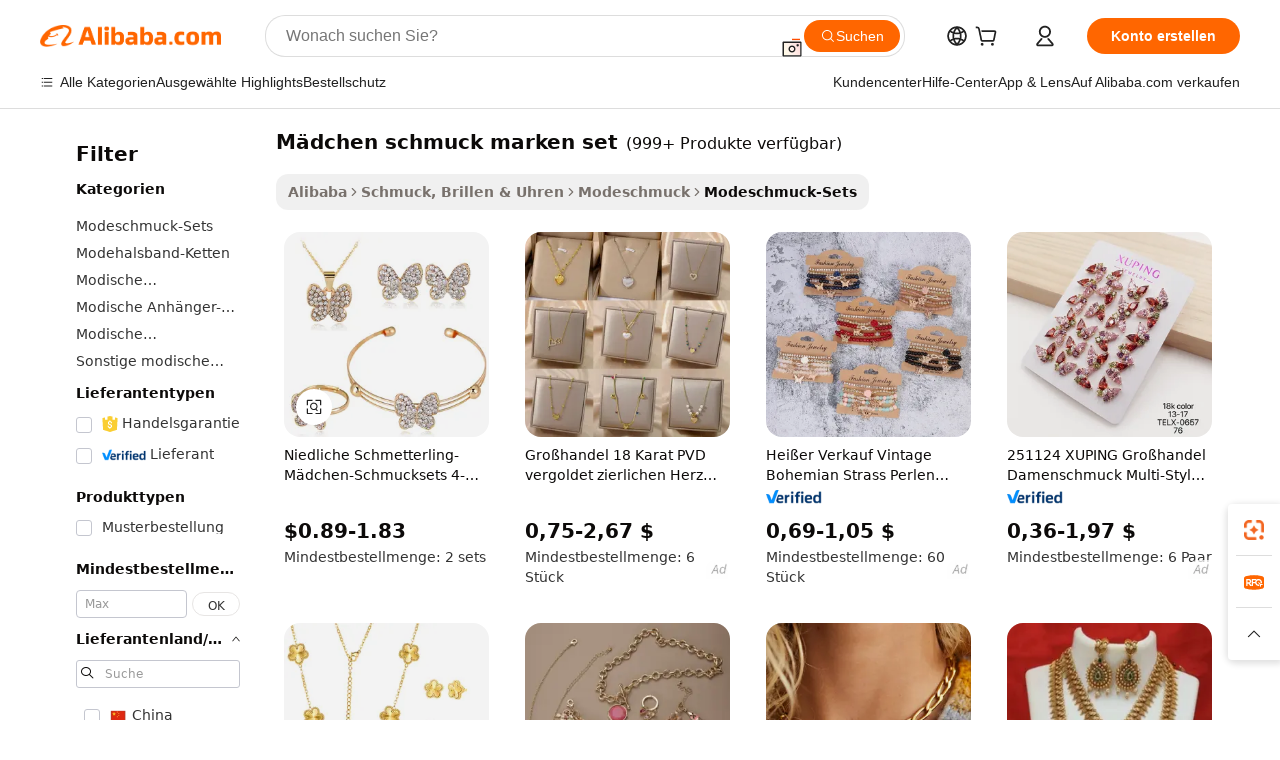

--- FILE ---
content_type: text/html;charset=UTF-8
request_url: https://german.alibaba.com/g/girl-jewellery-brands-set.html
body_size: 194678
content:

<!-- screen_content -->

    <!-- tangram:5410 begin-->
    <!-- tangram:529998 begin-->
    
<!DOCTYPE html>
<html lang="de" dir="ltr">
  <head>
        <script>
      window.__BB = {
        scene: window.__bb_scene || 'traffic-free-goods'
      };
      window.__BB.BB_CWV_IGNORE = {
          lcp_element: ['#icbu-buyer-pc-top-banner'],
          lcp_url: [],
        };
      window._timing = {}
      window._timing.first_start = Date.now();
      window.needLoginInspiration = Boolean(false);
      // 变量用于标记页面首次可见时间
      let firstVisibleTime = null;
      if (typeof document.hidden !== 'undefined') {
        // 页面首次加载时直接统计
        if (!document.hidden) {
          firstVisibleTime = Date.now();
          window.__BB_timex = 1
        } else {
          // 页面不可见时监听 visibilitychange 事件
          document.addEventListener('visibilitychange', () => {
            if (!document.hidden) {
              firstVisibleTime = Date.now();
              window.__BB_timex = firstVisibleTime - window.performance.timing.navigationStart
              window.__BB.firstVisibleTime = window.__BB_timex
              console.log("Page became visible after "+ window.__BB_timex + " ms");
            }
          }, { once: true });  // 确保只触发一次
        }
      } else {
        console.warn('Page Visibility API is not supported in this browser.');
      }
    </script>
        <meta name="data-spm" content="a2700">
        <meta name="aplus-xplug" content="NONE">
        <meta name="aplus-icbu-disable-umid" content="1">
        <meta name="google-translate-customization" content="9de59014edaf3b99-22e1cf3b5ca21786-g00bb439a5e9e5f8f-f">
    <meta name="yandex-verification" content="25a76ba8e4443bb3" />
    <meta name="msvalidate.01" content="E3FBF0E89B724C30844BF17C59608E8F" />
    <meta name="viewport" content="width=device-width, initial-scale=1.0, maximum-scale=5.0, user-scalable=yes">
        <link rel="preconnect" href="https://s.alicdn.com/" crossorigin>
    <link rel="dns-prefetch" href="https://s.alicdn.com">
                        <link rel="preload" href="https://s.alicdn.com/@g/alilog/??aplus_plugin_icbufront/index.js,mlog/aplus_v2.js" as="script">
        <link rel="preload" href="https://s.alicdn.com/@img/imgextra/i2/O1CN0153JdbU26g4bILVOyC_!!6000000007690-2-tps-418-58.png" as="image">
        <script>
            window.__APLUS_ABRATE__ = {
        perf_group: 'base64cached',
        scene: "traffic-free-goods",
      };
    </script>
    <meta name="aplus-mmstat-timeout" content="15000">
        <meta content="text/html; charset=utf-8" http-equiv="Content-Type">
          <title>Die beliebtesten Marken für Mädchen-Schmuck-Sets für Mode und Stil</title>
      <meta name="keywords" content="branded bags,men's designer watches famous brands,custom buttons logo brand">
      <meta name="description" content="Kaufen Sie unsere Kollektion von Schmuckmarken-Sets für Mädchen. Finden Sie stilvolle und erschwingliche Optionen für Ihre Kleinen. Großhandel verfügbar. Perfekt für jeden Anlass.">
            <meta name="pagetiming-rate" content="9">
      <meta name="pagetiming-resource-rate" content="4">
                    <link rel="canonical" href="https://german.alibaba.com/g/girl-jewellery-brands-set.html">
                              <link rel="alternate" hreflang="fr" href="https://french.alibaba.com/g/girl-jewellery-brands-set.html">
                  <link rel="alternate" hreflang="de" href="https://german.alibaba.com/g/girl-jewellery-brands-set.html">
                  <link rel="alternate" hreflang="pt" href="https://portuguese.alibaba.com/g/girl-jewellery-brands-set.html">
                  <link rel="alternate" hreflang="it" href="https://italian.alibaba.com/g/girl-jewellery-brands-set.html">
                  <link rel="alternate" hreflang="es" href="https://spanish.alibaba.com/g/girl-jewellery-brands-set.html">
                  <link rel="alternate" hreflang="ru" href="https://russian.alibaba.com/g/girl-jewellery-brands-set.html">
                  <link rel="alternate" hreflang="ko" href="https://korean.alibaba.com/g/girl-jewellery-brands-set.html">
                  <link rel="alternate" hreflang="ar" href="https://arabic.alibaba.com/g/girl-jewellery-brands-set.html">
                  <link rel="alternate" hreflang="ja" href="https://japanese.alibaba.com/g/girl-jewellery-brands-set.html">
                  <link rel="alternate" hreflang="tr" href="https://turkish.alibaba.com/g/girl-jewellery-brands-set.html">
                  <link rel="alternate" hreflang="th" href="https://thai.alibaba.com/g/girl-jewellery-brands-set.html">
                  <link rel="alternate" hreflang="vi" href="https://vietnamese.alibaba.com/g/girl-jewellery-brands-set.html">
                  <link rel="alternate" hreflang="nl" href="https://dutch.alibaba.com/g/girl-jewellery-brands-set.html">
                  <link rel="alternate" hreflang="he" href="https://hebrew.alibaba.com/g/girl-jewellery-brands-set.html">
                  <link rel="alternate" hreflang="id" href="https://indonesian.alibaba.com/g/girl-jewellery-brands-set.html">
                  <link rel="alternate" hreflang="hi" href="https://hindi.alibaba.com/g/girl-jewellery-brands-set.html">
                  <link rel="alternate" hreflang="en" href="https://www.alibaba.com/showroom/girl-jewellery-brands-set.html">
                  <link rel="alternate" hreflang="zh" href="https://chinese.alibaba.com/g/girl-jewellery-brands-set.html">
                  <link rel="alternate" hreflang="x-default" href="https://www.alibaba.com/showroom/girl-jewellery-brands-set.html">
                                        <script>
      // Aplus 配置自动打点
      var queue = window.goldlog_queue || (window.goldlog_queue = []);
      var tags = ["button", "a", "div", "span", "i", "svg", "input", "li", "tr"];
      queue.push(
        {
          action: 'goldlog.appendMetaInfo',
          arguments: [
            'aplus-auto-exp',
            [
              {
                logkey: '/sc.ug_msite.new_product_exp',
                cssSelector: '[data-spm-exp]',
                props: ["data-spm-exp"],
              },
              {
                logkey: '/sc.ug_pc.seolist_product_exp',
                cssSelector: '.traffic-card-gallery',
                props: ["data-spm-exp"],
              }
            ]
          ]
        }
      )
      queue.push({
        action: 'goldlog.setMetaInfo',
        arguments: ['aplus-auto-clk', JSON.stringify(tags.map(tag =>({
          "logkey": "/sc.ug_msite.new_product_clk",
          tag,
          "filter": "data-spm-clk",
          "props": ["data-spm-clk"]
        })))],
      });
    </script>
  </head>
  <div id="icbu-header"><div id="the-new-header" data-version="4.4.0" data-tnh-auto-exp="tnh-expose" data-scenes="search-products" style="position: relative;background-color: #fff;border-bottom: 1px solid #ddd;box-sizing: border-box; font-family:Inter,SF Pro Text,Roboto,Helvetica Neue,Helvetica,Tahoma,Arial,PingFang SC,Microsoft YaHei;"><div style="display: flex;align-items:center;height: 72px;min-width: 1200px;max-width: 1580px;margin: 0 auto;padding: 0 40px;box-sizing: border-box;"><img style="height: 29px; width: 209px;" src="https://s.alicdn.com/@img/imgextra/i2/O1CN0153JdbU26g4bILVOyC_!!6000000007690-2-tps-418-58.png" alt="" /></div><div style="min-width: 1200px;max-width: 1580px;margin: 0 auto;overflow: hidden;font-size: 14px;display: flex;justify-content: space-between;padding: 0 40px;box-sizing: border-box;"><div style="display: flex; align-items: center; justify-content: space-between"><div style="position: relative; height: 36px; padding: 0 28px 0 20px">All categories</div><div style="position: relative; height: 36px; padding-right: 28px">Featured selections</div><div style="position: relative; height: 36px">Trade Assurance</div></div><div style="display: flex; align-items: center; justify-content: space-between"><div style="position: relative; height: 36px; padding-right: 28px">Buyer Central</div><div style="position: relative; height: 36px; padding-right: 28px">Help Center</div><div style="position: relative; height: 36px; padding-right: 28px">Get the app</div><div style="position: relative; height: 36px">Become a supplier</div></div></div></div></div></div>
  <body data-spm="7724857" style="min-height: calc(100vh + 1px)"><script 
id="beacon-aplus"   
src="//s.alicdn.com/@g/alilog/??aplus_plugin_icbufront/index.js,mlog/aplus_v2.js"
exparams="aplus=async&userid=&aplus&ali_beacon_id=&ali_apache_id=&ali_apache_track=&ali_apache_tracktmp=&eagleeye_traceid=2103018a17690489079766042e13a3&ip=3%2e17%2e64%2e213&dmtrack_c={ali%5fresin%5ftrace%3dse%5frst%3dnull%7csp%5fviewtype%3dY%7cset%3d3%7cser%3d1007%7cpageId%3dd1ce1d8448d64f76a4b2b011ce22cfeb%7cm%5fpageid%3dnull%7cpvmi%3d1609712a597a43f49c5eda381e31bcda%7csek%5fsepd%3dm%25C3%25A4dchen%2bschmuck%2bmarken%2bset%7csek%3dgirl%2bjewellery%2bbrands%2bset%7cse%5fpn%3d1%7cp4pid%3d5d8c1d2c%2def3f%2d4f0c%2d8998%2d79e3c4811a64%7csclkid%3dnull%7cforecast%5fpost%5fcate%3dnull%7cseo%5fnew%5fuser%5fflag%3dfalse%7ccategoryId%3d201650801%7cseo%5fsearch%5fmodel%5fupgrade%5fv2%3d2025070801%7cseo%5fmodule%5fcard%5f20240624%3d202406242%7clong%5ftext%5fgoogle%5ftranslate%5fv2%3d2407142%7cseo%5fcontent%5ftd%5fbottom%5ftext%5fupdate%5fkey%3d2025070801%7cseo%5fsearch%5fmodel%5fupgrade%5fv3%3d2025072201%7cseo%5fsearch%5fmodel%5fmulti%5fupgrade%5fv3%3d2025081101%7cdamo%5falt%5freplace%3dnull%7cwap%5fcross%3d2007659%7cwap%5fcs%5faction%3d2005494%7cAPP%5fVisitor%5fActive%3d26705%7cseo%5fshowroom%5fgoods%5fmix%3d2005244%7cseo%5fdefault%5fcached%5flong%5ftext%5ffrom%5fnew%5fkeyword%5fstep%3d2024122502%7cshowroom%5fgeneral%5ftemplate%3d2005292%7cshowroom%5freview%3d20230308%7cwap%5fcs%5ftext%3dnull%7cstructured%5fdata%3d2025052702%7cseo%5fmulti%5fstyle%5ftext%5fupdate%3d2511182%7cpc%5fnew%5fheader%3dnull%7cseo%5fmeta%5fcate%5ftemplate%5fv1%3d2025042401%7cseo%5fmeta%5ftd%5fsearch%5fkeyword%5fstep%5fv1%3d2025040999%7cseo%5fshowroom%5fbiz%5fbabablog%3d1%7cshowroom%5fft%5flong%5ftext%5fbaks%3d80802%7cAPP%5fGrowing%5fBuyer%5fHigh%5fIntent%5fActive%3d25488%7cshowroom%5fpc%5fv2019%3d2104%7cAPP%5fProspecting%5fBuyer%3d26712%7ccache%5fcontrol%3d2481986%7cAPP%5fChurned%5fCore%5fBuyer%3d25463%7cseo%5fdefault%5fcached%5flong%5ftext%5fstep%3d24110802%7camp%5flighthouse%5fscore%5fimage%3d19657%7cseo%5fft%5ftranslate%5fgemini%3d25012003%7cwap%5fnode%5fssr%3d2015725%7cdataphant%5fopen%3d27030%7clongtext%5fmulti%5fstyle%5fexpand%5frussian%3d2510141%7cseo%5flongtext%5fgoogle%5fdata%5fsection%3d25021702%7cindustry%5fpopular%5ffloor%3dnull%7cwap%5fad%5fgoods%5fproduct%5finterval%3dnull%7cseo%5fgoods%5fbootom%5fwholesale%5flink%3d2486162%7cseo%5fmiddle%5fwholesale%5flink%3d2486164%7cseo%5fkeyword%5faatest%3d19%7cft%5flong%5ftext%5fenpand%5fstep2%3d121602%7cseo%5fft%5flongtext%5fexpand%5fstep3%3d25012102%7cseo%5fwap%5fheadercard%3d2006288%7cAPP%5fChurned%5fInactive%5fVisitor%3d25497%7cAPP%5fGrowing%5fBuyer%5fHigh%5fIntent%5fInactive%3d25484%7cseo%5fmeta%5ftd%5fmulti%5fkey%3d2025061801%7ctop%5frecommend%5f20250120%3d202501201%7clongtext%5fmulti%5fstyle%5fexpand%5ffrench%5fcopy%3d25091802%7clongtext%5fmulti%5fstyle%5fexpand%5ffrench%5fcopy%5fcopy%3d25092502%7cseo%5ffloor%5fexp%3dnull%7cseo%5fshowroom%5falgo%5flink%3d17764%7cseo%5fmeta%5ftd%5faib%5fgeneral%5fkey%3d2025091901%7ccountry%5findustry%3d202311033%7cpc%5ffree%5fswitchtosearch%3d2020529%7cshowroom%5fft%5flong%5ftext%5fenpand%5fstep1%3d101102%7cseo%5fshowroom%5fnorel%3dnull%7cplp%5fstyle%5f25%5fpc%3d202505222%7cseo%5fggs%5flayer%3d10011%7cquery%5fmutil%5flang%5ftranslate%3d2025060300%7cAPP%5fChurned%5fBuyer%3d25468%7cstream%5frender%5fperf%5fopt%3d2309181%7cwap%5fgoods%3d2007383%7cseo%5fshowroom%5fsimilar%5f20240614%3d202406142%7cchinese%5fopen%3d6307%7cquery%5fgpt%5ftranslate%3d20240820%7cad%5fproduct%5finterval%3dnull%7camp%5fto%5fpwa%3d2007359%7cplp%5faib%5fmulti%5fai%5fmeta%3d20250401%7cwap%5fsupplier%5fcontent%3dnull%7cpc%5ffree%5frefactoring%3d20220315%7cAPP%5fGrowing%5fBuyer%5fInactive%3d25476%7csso%5foem%5ffloor%3dnull%7cseo%5fpc%5fnew%5fview%5f20240807%3d202408072%7cseo%5fbottom%5ftext%5fentity%5fkey%5fcopy%3d2025062400%7cstream%5frender%3d433763%7cseo%5fmodule%5fcard%5f20240424%3d202404241%7cseo%5ftitle%5freplace%5f20191226%3d5841%7clongtext%5fmulti%5fstyle%5fexpand%3d25090802%7cgoogleweblight%3d6516%7clighthouse%5fbase64%3dnull%7cAPP%5fProspecting%5fBuyer%5fActive%3d26719%7cad%5fgoods%5fproduct%5finterval%3dnull%7cseo%5fbottom%5fdeep%5fextend%5fkw%5fkey%3d2025071101%7clongtext%5fmulti%5fstyle%5fexpand%5fturkish%3d25102801%7cilink%5fuv%3d20240911%7cwap%5flist%5fwakeup%3d2005832%7ctpp%5fcrosslink%5fpc%3d20205311%7cseo%5ftop%5fbooth%3d18501%7cAPP%5fGrowing%5fBuyer%5fLess%5fActive%3d25472%7cseo%5fsearch%5fmodel%5fupgrade%5frank%3d2025092401%7cgoodslayer%3d7977%7cft%5flong%5ftext%5ftranslate%5fexpand%5fstep1%3d24110802%7cseo%5fheaderstyle%5ftraffic%5fkey%5fv1%3d2025072100%7ccrosslink%5fswitch%3d2008141%7cp4p%5foutline%3d20240328%7cseo%5fmeta%5ftd%5faib%5fv2%5fkey%3d2025091801%7crts%5fmulti%3d2008404%7cseo%5fad%5foptimization%5fkey%5fv2%3d2025072301%7cAPP%5fVisitor%5fLess%5fActive%3d26698%7cseo%5fsearch%5franker%5fid%3d2025112401%7cplp%5fstyle%5f25%3d202505192%7ccdn%5fvm%3d2007368%7cwap%5fad%5fproduct%5finterval%3dnull%7cseo%5fsearch%5fmodel%5fmulti%5fupgrade%5frank%3d2025092401%7cpc%5fcard%5fshare%3d2025081201%7cAPP%5fGrowing%5fBuyer%5fHigh%5fIntent%5fLess%5fActive%3d25478%7cgoods%5ftitle%5fsubstitute%3d9617%7cwap%5fscreen%5fexp%3d2025081400%7creact%5fheader%5ftest%3d202502182%7cpc%5fcs%5fcolor%3d2005788%7cshowroom%5fft%5flong%5ftext%5ftest%3d72502%7cone%5ftap%5flogin%5fABTest%3d202308153%7cseo%5fhyh%5fshow%5ftags%3d9867%7cplp%5fstructured%5fdata%3d2508182%7cguide%5fdelete%3d2008526%7cseo%5findustry%5ftemplate%3dnull%7cseo%5fmeta%5ftd%5fmulti%5fes%5fkey%3d2025073101%7cseo%5fshowroom%5fdata%5fmix%3d19888%7csso%5ftop%5franking%5ffloor%3d20031%7cseo%5ftd%5fdeep%5fupgrade%5fkey%5fv3%3d2025081101%7cwap%5fue%5fone%3d2025111401%7cshowroom%5fto%5frts%5flink%3d2008480%7ccountrysearch%5ftest%3dnull%7cchannel%5famp%5fto%5fpwa%3d2008435%7cseo%5fmulti%5fstyles%5flong%5ftext%3d2503172%7cseo%5fmeta%5ftext%5fmutli%5fcate%5ftemplate%5fv1%3d2025080801%7cseo%5fdefault%5fcached%5fmutil%5flong%5ftext%5fstep%3d24110436%7cseo%5faction%5fpoint%5ftype%3d22823%7cseo%5faib%5ftd%5flaunch%5f20240828%5fcopy%3d202408282%7cseo%5fshowroom%5fwholesale%5flink%3d2486142%7cseo%5fperf%5fimprove%3d2023999%7cseo%5fwap%5flist%5fbounce%5f01%3d2063%7cseo%5fwap%5flist%5fbounce%5f02%3d2128%7cAPP%5fGrowing%5fBuyer%5fActive%3d25492%7cvideolayer%3dnull%7cvideo%5fplay%3d2006036%7cAPP%5fChurned%5fMember%5fInactive%3d25501%7cseo%5fgoogle%5fnew%5fstruct%3d438326%7cicbu%5falgo%5fp4p%5fseo%5fad%3d2025072301%7ctpp%5ftrace%3dseoKeyword%2dseoKeyword%5fv3%2dproduct%2dPRODUCT%5fFAIL}&pageid=031140d52103324a1769048908&hn=ensearchweb033003050074%2erg%2dus%2deast%2eus68&asid=AQAAAABMi3FpzNpfTQAAAABZdM2ef0Dopg==&treq=&tres=" async>
</script>
            <style>body{background-color:white;}.no-scrollbar.il-sticky.il-top-0.il-max-h-\[100vh\].il-w-\[200px\].il-flex-shrink-0.il-flex-grow-0.il-overflow-y-scroll{background-color:#FFF;padding-left:12px}</style>
                    <!-- tangram:530006 begin-->
<!--  -->
 <style>
   @keyframes il-spin {
     to {
       transform: rotate(360deg);
     }
   }
   @keyframes il-pulse {
     50% {
       opacity: 0.5;
     }
   }
   .traffic-card-gallery {display: flex;position: relative;flex-direction: column;justify-content: flex-start;border-radius: 0.5rem;background-color: #fff;padding: 0.5rem 0.5rem 1rem;overflow: hidden;font-size: 0.75rem;line-height: 1rem;}
   .traffic-card-list {display: flex;position: relative;flex-direction: row;justify-content: flex-start;border-bottom-width: 1px;background-color: #fff;padding: 1rem;height: 292px;overflow: hidden;font-size: 0.75rem;line-height: 1rem;}
   .product-price {
     b {
       font-size: 22px;
     }
   }
   .skel-loading {
       animation: il-pulse 2s cubic-bezier(0.4, 0, 0.6, 1) infinite;background-color: hsl(60, 4.8%, 95.9%);
   }
 </style>
<div id="first-cached-card">
  <div style="box-sizing:border-box;display: flex;position: absolute;left: 0;right: 0;margin: 0 auto;z-index: 1;min-width: 1200px;max-width: 1580px;padding: 0.75rem 3.25rem 0;pointer-events: none;">
    <!--页面左侧区域-->
    <div style="width: 200px;padding-top: 1rem;padding-left:12px; background-color: #fff;border-radius: 0.25rem">
      <div class="skel-loading" style="height: 1.5rem;width: 50%;border-radius: 0.25rem;"></div>
      <div style="margin-top: 1rem;margin-bottom: 1rem;">
        <div class="skel-loading" style="height: 1rem;width: calc(100% * 5 / 6);"></div>
        <div
          class="skel-loading"
          style="margin-top: 1rem;height: 1rem;width: calc(100% * 8 / 12);"
        ></div>
        <div class="skel-loading" style="margin-top: 1rem;height: 1rem;width: 75%;"></div>
        <div
          class="skel-loading"
          style="margin-top: 1rem;height: 1rem;width: calc(100% * 7 / 12);"
        ></div>
      </div>
      <div class="skel-loading" style="height: 1.5rem;width: 50%;border-radius: 0.25rem;"></div>
      <div style="margin-top: 1rem;margin-bottom: 1rem;">
        <div class="skel-loading" style="height: 1rem;width: calc(100% * 5 / 6);"></div>
        <div
          class="skel-loading"
          style="margin-top: 1rem;height: 1rem;width: calc(100% * 8 / 12);"
        ></div>
        <div class="skel-loading" style="margin-top: 1rem;height: 1rem;width: 75%;"></div>
        <div
          class="skel-loading"
          style="margin-top: 1rem;height: 1rem;width: calc(100% * 7 / 12);"
        ></div>
      </div>
      <div class="skel-loading" style="height: 1.5rem;width: 50%;border-radius: 0.25rem;"></div>
      <div style="margin-top: 1rem;margin-bottom: 1rem;">
        <div class="skel-loading" style="height: 1rem;width: calc(100% * 5 / 6);"></div>
        <div
          class="skel-loading"
          style="margin-top: 1rem;height: 1rem;width: calc(100% * 8 / 12);"
        ></div>
        <div class="skel-loading" style="margin-top: 1rem;height: 1rem;width: 75%;"></div>
        <div
          class="skel-loading"
          style="margin-top: 1rem;height: 1rem;width: calc(100% * 7 / 12);"
        ></div>
      </div>
      <div class="skel-loading" style="height: 1.5rem;width: 50%;border-radius: 0.25rem;"></div>
      <div style="margin-top: 1rem;margin-bottom: 1rem;">
        <div class="skel-loading" style="height: 1rem;width: calc(100% * 5 / 6);"></div>
        <div
          class="skel-loading"
          style="margin-top: 1rem;height: 1rem;width: calc(100% * 8 / 12);"
        ></div>
        <div class="skel-loading" style="margin-top: 1rem;height: 1rem;width: 75%;"></div>
        <div
          class="skel-loading"
          style="margin-top: 1rem;height: 1rem;width: calc(100% * 7 / 12);"
        ></div>
      </div>
      <div class="skel-loading" style="height: 1.5rem;width: 50%;border-radius: 0.25rem;"></div>
      <div style="margin-top: 1rem;margin-bottom: 1rem;">
        <div class="skel-loading" style="height: 1rem;width: calc(100% * 5 / 6);"></div>
        <div
          class="skel-loading"
          style="margin-top: 1rem;height: 1rem;width: calc(100% * 8 / 12);"
        ></div>
        <div class="skel-loading" style="margin-top: 1rem;height: 1rem;width: 75%;"></div>
        <div
          class="skel-loading"
          style="margin-top: 1rem;height: 1rem;width: calc(100% * 7 / 12);"
        ></div>
      </div>
      <div class="skel-loading" style="height: 1.5rem;width: 50%;border-radius: 0.25rem;"></div>
      <div style="margin-top: 1rem;margin-bottom: 1rem;">
        <div class="skel-loading" style="height: 1rem;width: calc(100% * 5 / 6);"></div>
        <div
          class="skel-loading"
          style="margin-top: 1rem;height: 1rem;width: calc(100% * 8 / 12);"
        ></div>
        <div class="skel-loading" style="margin-top: 1rem;height: 1rem;width: 75%;"></div>
        <div
          class="skel-loading"
          style="margin-top: 1rem;height: 1rem;width: calc(100% * 7 / 12);"
        ></div>
      </div>
    </div>
    <!--页面主体区域-->
    <div style="flex: 1 1 0%; overflow: hidden;padding: 0.5rem 0.5rem 0.5rem 1.5rem">
      <div style="height: 1.25rem;margin-bottom: 1rem;"></div>
      <!-- keywords -->
      <div style="margin-bottom: 1rem;height: 1.75rem;font-weight: 700;font-size: 1.25rem;line-height: 1.75rem;"></div>
      <!-- longtext -->
            <div style="width: calc(25% - 0.9rem);pointer-events: auto">
        <div class="traffic-card-gallery">
          <!-- ProductImage -->
          <a href="//www.alibaba.com/product-detail/Cute-Butterfly-Girls-Kids-Jewelry-Sets_62212219982.html?from=SEO" target="_blank" style="position: relative;margin-bottom: 0.5rem;aspect-ratio: 1;overflow: hidden;border-radius: 0.5rem;">
            <div style="display: flex; overflow: hidden">
              <div style="position: relative;margin: 0;width: 100%;min-width: 0;flex-shrink: 0;flex-grow: 0;flex-basis: 100%;padding: 0;">
                <img style="position: relative; aspect-ratio: 1; width: 100%" src="[data-uri]" loading="eager" />
                <div style="position: absolute;left: 0;bottom: 0;right: 0;top: 0;background-color: #000;opacity: 0.05;"></div>
              </div>
            </div>
          </a>
          <div style="display: flex;flex: 1 1 0%;flex-direction: column;justify-content: space-between;">
            <div>
              <a class="skel-loading" style="margin-top: 0.5rem;display:inline-block;width:100%;height:1rem;" href="//www.alibaba.com/product-detail/Cute-Butterfly-Girls-Kids-Jewelry-Sets_62212219982.html" target="_blank"></a>
              <a class="skel-loading" style="margin-top: 0.125rem;display:inline-block;width:100%;height:1rem;" href="//www.alibaba.com/product-detail/Cute-Butterfly-Girls-Kids-Jewelry-Sets_62212219982.html" target="_blank"></a>
              <div class="skel-loading" style="margin-top: 0.25rem;height:1.625rem;width:75%"></div>
              <div class="skel-loading" style="margin-top: 0.5rem;height: 1rem;width:50%"></div>
              <div class="skel-loading" style="margin-top:0.25rem;height:1rem;width:25%"></div>
            </div>
          </div>

        </div>
      </div>

    </div>
  </div>
</div>
<!-- tangram:530006 end-->
            <style>.component-left-filter-callback{display:flex;position:relative;margin-top:10px;height:1200px}.component-left-filter-callback img{width:200px}.component-left-filter-callback i{position:absolute;top:5%;left:50%}.related-search-wrapper{padding:.5rem;--tw-bg-opacity: 1;background-color:#fff;background-color:rgba(255,255,255,var(--tw-bg-opacity, 1));border-width:1px;border-color:var(--input)}.related-search-wrapper .related-search-box{margin:12px 16px}.related-search-wrapper .related-search-box .related-search-title{display:inline;float:start;color:#666;word-wrap:break-word;margin-right:12px;width:13%}.related-search-wrapper .related-search-box .related-search-content{display:flex;flex-wrap:wrap}.related-search-wrapper .related-search-box .related-search-content .related-search-link{margin-right:12px;width:23%;overflow:hidden;color:#666;text-overflow:ellipsis;white-space:nowrap}.product-title img{margin-right:.5rem;display:inline-block;height:1rem;vertical-align:sub}.product-price b{font-size:22px}.similar-icon{position:absolute;bottom:12px;z-index:2;right:12px}.rfq-card{display:inline-block;position:relative;box-sizing:border-box;margin-bottom:36px}.rfq-card .rfq-card-content{display:flex;position:relative;flex-direction:column;align-items:flex-start;background-size:cover;background-color:#fff;padding:12px;width:100%;height:100%}.rfq-card .rfq-card-content .rfq-card-icon{margin-top:50px}.rfq-card .rfq-card-content .rfq-card-icon img{width:45px}.rfq-card .rfq-card-content .rfq-card-top-title{margin-top:14px;color:#222;font-weight:400;font-size:16px}.rfq-card .rfq-card-content .rfq-card-title{margin-top:24px;color:#333;font-weight:800;font-size:20px}.rfq-card .rfq-card-content .rfq-card-input-box{margin-top:24px;width:100%}.rfq-card .rfq-card-content .rfq-card-input-box textarea{box-sizing:border-box;border:1px solid #ddd;border-radius:4px;background-color:#fff;padding:9px 12px;width:100%;height:88px;resize:none;color:#666;font-weight:400;font-size:13px;font-family:inherit}.rfq-card .rfq-card-content .rfq-card-button{margin-top:24px;border:1px solid #666;border-radius:16px;background-color:#fff;width:67%;color:#000;font-weight:700;font-size:14px;line-height:30px;text-align:center}[data-modulename^=ProductList-] div{contain-intrinsic-size:auto 500px}.traffic-card-gallery:hover{--tw-shadow: 0px 2px 6px 2px rgba(0,0,0,.12157);--tw-shadow-colored: 0px 2px 6px 2px var(--tw-shadow-color);box-shadow:0 0 #0000,0 0 #0000,0 2px 6px 2px #0000001f;box-shadow:var(--tw-ring-offset-shadow, 0 0 rgba(0,0,0,0)),var(--tw-ring-shadow, 0 0 rgba(0,0,0,0)),var(--tw-shadow);z-index:10}.traffic-card-gallery{position:relative;display:flex;flex-direction:column;justify-content:flex-start;overflow:hidden;border-radius:.75rem;--tw-bg-opacity: 1;background-color:#fff;background-color:rgba(255,255,255,var(--tw-bg-opacity, 1));padding:.5rem;font-size:.75rem;line-height:1rem}.traffic-card-list{position:relative;display:flex;height:292px;flex-direction:row;justify-content:flex-start;overflow:hidden;border-bottom-width:1px;--tw-bg-opacity: 1;background-color:#fff;background-color:rgba(255,255,255,var(--tw-bg-opacity, 1));padding:1rem;font-size:.75rem;line-height:1rem}.traffic-card-g-industry:hover{--tw-shadow: 0 0 10px rgba(0,0,0,.1);--tw-shadow-colored: 0 0 10px var(--tw-shadow-color);box-shadow:0 0 #0000,0 0 #0000,0 0 10px #0000001a;box-shadow:var(--tw-ring-offset-shadow, 0 0 rgba(0,0,0,0)),var(--tw-ring-shadow, 0 0 rgba(0,0,0,0)),var(--tw-shadow)}.traffic-card-g-industry{position:relative;border-radius:var(--radius);--tw-bg-opacity: 1;background-color:#fff;background-color:rgba(255,255,255,var(--tw-bg-opacity, 1));padding:1.25rem .75rem .75rem;font-size:.875rem;line-height:1.25rem}.module-filter-section-wrapper{max-height:none!important;overflow-x:hidden}*,:before,:after{--tw-border-spacing-x: 0;--tw-border-spacing-y: 0;--tw-translate-x: 0;--tw-translate-y: 0;--tw-rotate: 0;--tw-skew-x: 0;--tw-skew-y: 0;--tw-scale-x: 1;--tw-scale-y: 1;--tw-pan-x: ;--tw-pan-y: ;--tw-pinch-zoom: ;--tw-scroll-snap-strictness: proximity;--tw-gradient-from-position: ;--tw-gradient-via-position: ;--tw-gradient-to-position: ;--tw-ordinal: ;--tw-slashed-zero: ;--tw-numeric-figure: ;--tw-numeric-spacing: ;--tw-numeric-fraction: ;--tw-ring-inset: ;--tw-ring-offset-width: 0px;--tw-ring-offset-color: #fff;--tw-ring-color: rgba(59, 130, 246, .5);--tw-ring-offset-shadow: 0 0 rgba(0,0,0,0);--tw-ring-shadow: 0 0 rgba(0,0,0,0);--tw-shadow: 0 0 rgba(0,0,0,0);--tw-shadow-colored: 0 0 rgba(0,0,0,0);--tw-blur: ;--tw-brightness: ;--tw-contrast: ;--tw-grayscale: ;--tw-hue-rotate: ;--tw-invert: ;--tw-saturate: ;--tw-sepia: ;--tw-drop-shadow: ;--tw-backdrop-blur: ;--tw-backdrop-brightness: ;--tw-backdrop-contrast: ;--tw-backdrop-grayscale: ;--tw-backdrop-hue-rotate: ;--tw-backdrop-invert: ;--tw-backdrop-opacity: ;--tw-backdrop-saturate: ;--tw-backdrop-sepia: ;--tw-contain-size: ;--tw-contain-layout: ;--tw-contain-paint: ;--tw-contain-style: }::backdrop{--tw-border-spacing-x: 0;--tw-border-spacing-y: 0;--tw-translate-x: 0;--tw-translate-y: 0;--tw-rotate: 0;--tw-skew-x: 0;--tw-skew-y: 0;--tw-scale-x: 1;--tw-scale-y: 1;--tw-pan-x: ;--tw-pan-y: ;--tw-pinch-zoom: ;--tw-scroll-snap-strictness: proximity;--tw-gradient-from-position: ;--tw-gradient-via-position: ;--tw-gradient-to-position: ;--tw-ordinal: ;--tw-slashed-zero: ;--tw-numeric-figure: ;--tw-numeric-spacing: ;--tw-numeric-fraction: ;--tw-ring-inset: ;--tw-ring-offset-width: 0px;--tw-ring-offset-color: #fff;--tw-ring-color: rgba(59, 130, 246, .5);--tw-ring-offset-shadow: 0 0 rgba(0,0,0,0);--tw-ring-shadow: 0 0 rgba(0,0,0,0);--tw-shadow: 0 0 rgba(0,0,0,0);--tw-shadow-colored: 0 0 rgba(0,0,0,0);--tw-blur: ;--tw-brightness: ;--tw-contrast: ;--tw-grayscale: ;--tw-hue-rotate: ;--tw-invert: ;--tw-saturate: ;--tw-sepia: ;--tw-drop-shadow: ;--tw-backdrop-blur: ;--tw-backdrop-brightness: ;--tw-backdrop-contrast: ;--tw-backdrop-grayscale: ;--tw-backdrop-hue-rotate: ;--tw-backdrop-invert: ;--tw-backdrop-opacity: ;--tw-backdrop-saturate: ;--tw-backdrop-sepia: ;--tw-contain-size: ;--tw-contain-layout: ;--tw-contain-paint: ;--tw-contain-style: }*,:before,:after{box-sizing:border-box;border-width:0;border-style:solid;border-color:#e5e7eb}:before,:after{--tw-content: ""}html,:host{line-height:1.5;-webkit-text-size-adjust:100%;-moz-tab-size:4;-o-tab-size:4;tab-size:4;font-family:ui-sans-serif,system-ui,-apple-system,Segoe UI,Roboto,Ubuntu,Cantarell,Noto Sans,sans-serif,"Apple Color Emoji","Segoe UI Emoji",Segoe UI Symbol,"Noto Color Emoji";font-feature-settings:normal;font-variation-settings:normal;-webkit-tap-highlight-color:transparent}body{margin:0;line-height:inherit}hr{height:0;color:inherit;border-top-width:1px}abbr:where([title]){text-decoration:underline;-webkit-text-decoration:underline dotted;text-decoration:underline dotted}h1,h2,h3,h4,h5,h6{font-size:inherit;font-weight:inherit}a{color:inherit;text-decoration:inherit}b,strong{font-weight:bolder}code,kbd,samp,pre{font-family:ui-monospace,SFMono-Regular,Menlo,Monaco,Consolas,Liberation Mono,Courier New,monospace;font-feature-settings:normal;font-variation-settings:normal;font-size:1em}small{font-size:80%}sub,sup{font-size:75%;line-height:0;position:relative;vertical-align:baseline}sub{bottom:-.25em}sup{top:-.5em}table{text-indent:0;border-color:inherit;border-collapse:collapse}button,input,optgroup,select,textarea{font-family:inherit;font-feature-settings:inherit;font-variation-settings:inherit;font-size:100%;font-weight:inherit;line-height:inherit;letter-spacing:inherit;color:inherit;margin:0;padding:0}button,select{text-transform:none}button,input:where([type=button]),input:where([type=reset]),input:where([type=submit]){-webkit-appearance:button;background-color:transparent;background-image:none}:-moz-focusring{outline:auto}:-moz-ui-invalid{box-shadow:none}progress{vertical-align:baseline}::-webkit-inner-spin-button,::-webkit-outer-spin-button{height:auto}[type=search]{-webkit-appearance:textfield;outline-offset:-2px}::-webkit-search-decoration{-webkit-appearance:none}::-webkit-file-upload-button{-webkit-appearance:button;font:inherit}summary{display:list-item}blockquote,dl,dd,h1,h2,h3,h4,h5,h6,hr,figure,p,pre{margin:0}fieldset{margin:0;padding:0}legend{padding:0}ol,ul,menu{list-style:none;margin:0;padding:0}dialog{padding:0}textarea{resize:vertical}input::-moz-placeholder,textarea::-moz-placeholder{opacity:1;color:#9ca3af}input::placeholder,textarea::placeholder{opacity:1;color:#9ca3af}button,[role=button]{cursor:pointer}:disabled{cursor:default}img,svg,video,canvas,audio,iframe,embed,object{display:block;vertical-align:middle}img,video{max-width:100%;height:auto}[hidden]:where(:not([hidden=until-found])){display:none}:root{--background: hsl(0, 0%, 100%);--foreground: hsl(20, 14.3%, 4.1%);--card: hsl(0, 0%, 100%);--card-foreground: hsl(20, 14.3%, 4.1%);--popover: hsl(0, 0%, 100%);--popover-foreground: hsl(20, 14.3%, 4.1%);--primary: hsl(24, 100%, 50%);--primary-foreground: hsl(60, 9.1%, 97.8%);--secondary: hsl(60, 4.8%, 95.9%);--secondary-foreground: #333;--muted: hsl(60, 4.8%, 95.9%);--muted-foreground: hsl(25, 5.3%, 44.7%);--accent: hsl(60, 4.8%, 95.9%);--accent-foreground: hsl(24, 9.8%, 10%);--destructive: hsl(0, 84.2%, 60.2%);--destructive-foreground: hsl(60, 9.1%, 97.8%);--border: hsl(20, 5.9%, 90%);--input: hsl(20, 5.9%, 90%);--ring: hsl(24.6, 95%, 53.1%);--radius: 1rem}.dark{--background: hsl(20, 14.3%, 4.1%);--foreground: hsl(60, 9.1%, 97.8%);--card: hsl(20, 14.3%, 4.1%);--card-foreground: hsl(60, 9.1%, 97.8%);--popover: hsl(20, 14.3%, 4.1%);--popover-foreground: hsl(60, 9.1%, 97.8%);--primary: hsl(20.5, 90.2%, 48.2%);--primary-foreground: hsl(60, 9.1%, 97.8%);--secondary: hsl(12, 6.5%, 15.1%);--secondary-foreground: hsl(60, 9.1%, 97.8%);--muted: hsl(12, 6.5%, 15.1%);--muted-foreground: hsl(24, 5.4%, 63.9%);--accent: hsl(12, 6.5%, 15.1%);--accent-foreground: hsl(60, 9.1%, 97.8%);--destructive: hsl(0, 72.2%, 50.6%);--destructive-foreground: hsl(60, 9.1%, 97.8%);--border: hsl(12, 6.5%, 15.1%);--input: hsl(12, 6.5%, 15.1%);--ring: hsl(20.5, 90.2%, 48.2%)}*{border-color:#e7e5e4;border-color:var(--border)}body{background-color:#fff;background-color:var(--background);color:#0c0a09;color:var(--foreground)}.il-sr-only{position:absolute;width:1px;height:1px;padding:0;margin:-1px;overflow:hidden;clip:rect(0,0,0,0);white-space:nowrap;border-width:0}.il-invisible{visibility:hidden}.il-fixed{position:fixed}.il-absolute{position:absolute}.il-relative{position:relative}.il-sticky{position:sticky}.il-inset-0{inset:0}.il--bottom-12{bottom:-3rem}.il--top-12{top:-3rem}.il-bottom-0{bottom:0}.il-bottom-2{bottom:.5rem}.il-bottom-3{bottom:.75rem}.il-bottom-4{bottom:1rem}.il-end-0{right:0}.il-end-2{right:.5rem}.il-end-3{right:.75rem}.il-end-4{right:1rem}.il-left-0{left:0}.il-left-3{left:.75rem}.il-right-0{right:0}.il-right-2{right:.5rem}.il-right-3{right:.75rem}.il-start-0{left:0}.il-start-1\/2{left:50%}.il-start-2{left:.5rem}.il-start-3{left:.75rem}.il-start-\[50\%\]{left:50%}.il-top-0{top:0}.il-top-1\/2{top:50%}.il-top-16{top:4rem}.il-top-4{top:1rem}.il-top-\[50\%\]{top:50%}.il-z-10{z-index:10}.il-z-50{z-index:50}.il-z-\[9999\]{z-index:9999}.il-col-span-4{grid-column:span 4 / span 4}.il-m-0{margin:0}.il-m-3{margin:.75rem}.il-m-auto{margin:auto}.il-mx-auto{margin-left:auto;margin-right:auto}.il-my-3{margin-top:.75rem;margin-bottom:.75rem}.il-my-5{margin-top:1.25rem;margin-bottom:1.25rem}.il-my-auto{margin-top:auto;margin-bottom:auto}.\!il-mb-4{margin-bottom:1rem!important}.il--mt-4{margin-top:-1rem}.il-mb-0{margin-bottom:0}.il-mb-1{margin-bottom:.25rem}.il-mb-2{margin-bottom:.5rem}.il-mb-3{margin-bottom:.75rem}.il-mb-4{margin-bottom:1rem}.il-mb-5{margin-bottom:1.25rem}.il-mb-6{margin-bottom:1.5rem}.il-mb-8{margin-bottom:2rem}.il-mb-\[-0\.75rem\]{margin-bottom:-.75rem}.il-mb-\[0\.125rem\]{margin-bottom:.125rem}.il-me-1{margin-right:.25rem}.il-me-2{margin-right:.5rem}.il-me-3{margin-right:.75rem}.il-me-auto{margin-right:auto}.il-mr-1{margin-right:.25rem}.il-mr-2{margin-right:.5rem}.il-ms-1{margin-left:.25rem}.il-ms-4{margin-left:1rem}.il-ms-5{margin-left:1.25rem}.il-ms-8{margin-left:2rem}.il-ms-\[\.375rem\]{margin-left:.375rem}.il-ms-auto{margin-left:auto}.il-mt-0{margin-top:0}.il-mt-0\.5{margin-top:.125rem}.il-mt-1{margin-top:.25rem}.il-mt-2{margin-top:.5rem}.il-mt-3{margin-top:.75rem}.il-mt-4{margin-top:1rem}.il-mt-6{margin-top:1.5rem}.il-line-clamp-1{overflow:hidden;display:-webkit-box;-webkit-box-orient:vertical;-webkit-line-clamp:1}.il-line-clamp-2{overflow:hidden;display:-webkit-box;-webkit-box-orient:vertical;-webkit-line-clamp:2}.il-line-clamp-6{overflow:hidden;display:-webkit-box;-webkit-box-orient:vertical;-webkit-line-clamp:6}.il-inline-block{display:inline-block}.il-inline{display:inline}.il-flex{display:flex}.il-inline-flex{display:inline-flex}.il-grid{display:grid}.il-aspect-square{aspect-ratio:1 / 1}.il-size-5{width:1.25rem;height:1.25rem}.il-h-1{height:.25rem}.il-h-10{height:2.5rem}.il-h-11{height:2.75rem}.il-h-20{height:5rem}.il-h-24{height:6rem}.il-h-3\.5{height:.875rem}.il-h-4{height:1rem}.il-h-40{height:10rem}.il-h-6{height:1.5rem}.il-h-8{height:2rem}.il-h-9{height:2.25rem}.il-h-\[150px\]{height:150px}.il-h-\[152px\]{height:152px}.il-h-\[18\.25rem\]{height:18.25rem}.il-h-\[292px\]{height:292px}.il-h-\[600px\]{height:600px}.il-h-auto{height:auto}.il-h-fit{height:-moz-fit-content;height:fit-content}.il-h-full{height:100%}.il-h-screen{height:100vh}.il-max-h-\[100vh\]{max-height:100vh}.il-w-1\/2{width:50%}.il-w-10{width:2.5rem}.il-w-10\/12{width:83.333333%}.il-w-4{width:1rem}.il-w-6{width:1.5rem}.il-w-64{width:16rem}.il-w-7\/12{width:58.333333%}.il-w-72{width:18rem}.il-w-8{width:2rem}.il-w-8\/12{width:66.666667%}.il-w-9{width:2.25rem}.il-w-9\/12{width:75%}.il-w-\[200px\]{width:200px}.il-w-\[84px\]{width:84px}.il-w-fit{width:-moz-fit-content;width:fit-content}.il-w-full{width:100%}.il-w-screen{width:100vw}.il-min-w-0{min-width:0px}.il-min-w-3{min-width:.75rem}.il-min-w-\[1200px\]{min-width:1200px}.il-max-w-\[1000px\]{max-width:1000px}.il-max-w-\[1580px\]{max-width:1580px}.il-max-w-full{max-width:100%}.il-max-w-lg{max-width:32rem}.il-flex-1{flex:1 1 0%}.il-flex-shrink-0,.il-shrink-0{flex-shrink:0}.il-flex-grow-0,.il-grow-0{flex-grow:0}.il-basis-24{flex-basis:6rem}.il-basis-full{flex-basis:100%}.il-origin-\[--radix-tooltip-content-transform-origin\]{transform-origin:var(--radix-tooltip-content-transform-origin)}.il--translate-x-1\/2{--tw-translate-x: -50%;transform:translate(-50%,var(--tw-translate-y)) rotate(var(--tw-rotate)) skew(var(--tw-skew-x)) skewY(var(--tw-skew-y)) scaleX(var(--tw-scale-x)) scaleY(var(--tw-scale-y));transform:translate(var(--tw-translate-x),var(--tw-translate-y)) rotate(var(--tw-rotate)) skew(var(--tw-skew-x)) skewY(var(--tw-skew-y)) scaleX(var(--tw-scale-x)) scaleY(var(--tw-scale-y))}.il--translate-y-1\/2{--tw-translate-y: -50%;transform:translate(var(--tw-translate-x),-50%) rotate(var(--tw-rotate)) skew(var(--tw-skew-x)) skewY(var(--tw-skew-y)) scaleX(var(--tw-scale-x)) scaleY(var(--tw-scale-y));transform:translate(var(--tw-translate-x),var(--tw-translate-y)) rotate(var(--tw-rotate)) skew(var(--tw-skew-x)) skewY(var(--tw-skew-y)) scaleX(var(--tw-scale-x)) scaleY(var(--tw-scale-y))}.il-translate-x-\[-50\%\]{--tw-translate-x: -50%;transform:translate(-50%,var(--tw-translate-y)) rotate(var(--tw-rotate)) skew(var(--tw-skew-x)) skewY(var(--tw-skew-y)) scaleX(var(--tw-scale-x)) scaleY(var(--tw-scale-y));transform:translate(var(--tw-translate-x),var(--tw-translate-y)) rotate(var(--tw-rotate)) skew(var(--tw-skew-x)) skewY(var(--tw-skew-y)) scaleX(var(--tw-scale-x)) scaleY(var(--tw-scale-y))}.il-translate-y-\[-50\%\]{--tw-translate-y: -50%;transform:translate(var(--tw-translate-x),-50%) rotate(var(--tw-rotate)) skew(var(--tw-skew-x)) skewY(var(--tw-skew-y)) scaleX(var(--tw-scale-x)) scaleY(var(--tw-scale-y));transform:translate(var(--tw-translate-x),var(--tw-translate-y)) rotate(var(--tw-rotate)) skew(var(--tw-skew-x)) skewY(var(--tw-skew-y)) scaleX(var(--tw-scale-x)) scaleY(var(--tw-scale-y))}.il-rotate-90{--tw-rotate: 90deg;transform:translate(var(--tw-translate-x),var(--tw-translate-y)) rotate(90deg) skew(var(--tw-skew-x)) skewY(var(--tw-skew-y)) scaleX(var(--tw-scale-x)) scaleY(var(--tw-scale-y));transform:translate(var(--tw-translate-x),var(--tw-translate-y)) rotate(var(--tw-rotate)) skew(var(--tw-skew-x)) skewY(var(--tw-skew-y)) scaleX(var(--tw-scale-x)) scaleY(var(--tw-scale-y))}@keyframes il-pulse{50%{opacity:.5}}.il-animate-pulse{animation:il-pulse 2s cubic-bezier(.4,0,.6,1) infinite}@keyframes il-spin{to{transform:rotate(360deg)}}.il-animate-spin{animation:il-spin 1s linear infinite}.il-cursor-pointer{cursor:pointer}.il-list-disc{list-style-type:disc}.il-grid-cols-2{grid-template-columns:repeat(2,minmax(0,1fr))}.il-grid-cols-4{grid-template-columns:repeat(4,minmax(0,1fr))}.il-flex-row{flex-direction:row}.il-flex-col{flex-direction:column}.il-flex-col-reverse{flex-direction:column-reverse}.il-flex-wrap{flex-wrap:wrap}.il-flex-nowrap{flex-wrap:nowrap}.il-items-start{align-items:flex-start}.il-items-center{align-items:center}.il-items-baseline{align-items:baseline}.il-justify-start{justify-content:flex-start}.il-justify-end{justify-content:flex-end}.il-justify-center{justify-content:center}.il-justify-between{justify-content:space-between}.il-gap-1{gap:.25rem}.il-gap-1\.5{gap:.375rem}.il-gap-10{gap:2.5rem}.il-gap-2{gap:.5rem}.il-gap-3{gap:.75rem}.il-gap-4{gap:1rem}.il-gap-8{gap:2rem}.il-gap-\[\.0938rem\]{gap:.0938rem}.il-gap-\[\.375rem\]{gap:.375rem}.il-gap-\[0\.125rem\]{gap:.125rem}.\!il-gap-x-5{-moz-column-gap:1.25rem!important;column-gap:1.25rem!important}.\!il-gap-y-5{row-gap:1.25rem!important}.il-space-y-1\.5>:not([hidden])~:not([hidden]){--tw-space-y-reverse: 0;margin-top:calc(.375rem * (1 - var(--tw-space-y-reverse)));margin-top:.375rem;margin-top:calc(.375rem * calc(1 - var(--tw-space-y-reverse)));margin-bottom:0rem;margin-bottom:calc(.375rem * var(--tw-space-y-reverse))}.il-space-y-4>:not([hidden])~:not([hidden]){--tw-space-y-reverse: 0;margin-top:calc(1rem * (1 - var(--tw-space-y-reverse)));margin-top:1rem;margin-top:calc(1rem * calc(1 - var(--tw-space-y-reverse)));margin-bottom:0rem;margin-bottom:calc(1rem * var(--tw-space-y-reverse))}.il-overflow-hidden{overflow:hidden}.il-overflow-y-auto{overflow-y:auto}.il-overflow-y-scroll{overflow-y:scroll}.il-truncate{overflow:hidden;text-overflow:ellipsis;white-space:nowrap}.il-text-ellipsis{text-overflow:ellipsis}.il-whitespace-normal{white-space:normal}.il-whitespace-nowrap{white-space:nowrap}.il-break-normal{word-wrap:normal;word-break:normal}.il-break-words{word-wrap:break-word}.il-break-all{word-break:break-all}.il-rounded{border-radius:.25rem}.il-rounded-2xl{border-radius:1rem}.il-rounded-\[0\.5rem\]{border-radius:.5rem}.il-rounded-\[1\.25rem\]{border-radius:1.25rem}.il-rounded-full{border-radius:9999px}.il-rounded-lg{border-radius:1rem;border-radius:var(--radius)}.il-rounded-md{border-radius:calc(1rem - 2px);border-radius:calc(var(--radius) - 2px)}.il-rounded-sm{border-radius:calc(1rem - 4px);border-radius:calc(var(--radius) - 4px)}.il-rounded-xl{border-radius:.75rem}.il-border,.il-border-\[1px\]{border-width:1px}.il-border-b,.il-border-b-\[1px\]{border-bottom-width:1px}.il-border-solid{border-style:solid}.il-border-none{border-style:none}.il-border-\[\#222\]{--tw-border-opacity: 1;border-color:#222;border-color:rgba(34,34,34,var(--tw-border-opacity, 1))}.il-border-\[\#DDD\]{--tw-border-opacity: 1;border-color:#ddd;border-color:rgba(221,221,221,var(--tw-border-opacity, 1))}.il-border-foreground{border-color:#0c0a09;border-color:var(--foreground)}.il-border-input{border-color:#e7e5e4;border-color:var(--input)}.il-bg-\[\#F8F8F8\]{--tw-bg-opacity: 1;background-color:#f8f8f8;background-color:rgba(248,248,248,var(--tw-bg-opacity, 1))}.il-bg-\[\#d9d9d963\]{background-color:#d9d9d963}.il-bg-accent{background-color:#f5f5f4;background-color:var(--accent)}.il-bg-background{background-color:#fff;background-color:var(--background)}.il-bg-black{--tw-bg-opacity: 1;background-color:#000;background-color:rgba(0,0,0,var(--tw-bg-opacity, 1))}.il-bg-black\/80{background-color:#000c}.il-bg-destructive{background-color:#ef4444;background-color:var(--destructive)}.il-bg-gray-300{--tw-bg-opacity: 1;background-color:#d1d5db;background-color:rgba(209,213,219,var(--tw-bg-opacity, 1))}.il-bg-muted{background-color:#f5f5f4;background-color:var(--muted)}.il-bg-orange-500{--tw-bg-opacity: 1;background-color:#f97316;background-color:rgba(249,115,22,var(--tw-bg-opacity, 1))}.il-bg-popover{background-color:#fff;background-color:var(--popover)}.il-bg-primary{background-color:#f60;background-color:var(--primary)}.il-bg-secondary{background-color:#f5f5f4;background-color:var(--secondary)}.il-bg-transparent{background-color:transparent}.il-bg-white{--tw-bg-opacity: 1;background-color:#fff;background-color:rgba(255,255,255,var(--tw-bg-opacity, 1))}.il-bg-opacity-80{--tw-bg-opacity: .8}.il-bg-cover{background-size:cover}.il-bg-no-repeat{background-repeat:no-repeat}.il-fill-black{fill:#000}.il-object-cover{-o-object-fit:cover;object-fit:cover}.il-p-0{padding:0}.il-p-1{padding:.25rem}.il-p-2{padding:.5rem}.il-p-3{padding:.75rem}.il-p-4{padding:1rem}.il-p-5{padding:1.25rem}.il-p-6{padding:1.5rem}.il-px-2{padding-left:.5rem;padding-right:.5rem}.il-px-3{padding-left:.75rem;padding-right:.75rem}.il-py-0\.5{padding-top:.125rem;padding-bottom:.125rem}.il-py-1\.5{padding-top:.375rem;padding-bottom:.375rem}.il-py-10{padding-top:2.5rem;padding-bottom:2.5rem}.il-py-2{padding-top:.5rem;padding-bottom:.5rem}.il-py-3{padding-top:.75rem;padding-bottom:.75rem}.il-pb-0{padding-bottom:0}.il-pb-3{padding-bottom:.75rem}.il-pb-4{padding-bottom:1rem}.il-pb-8{padding-bottom:2rem}.il-pe-0{padding-right:0}.il-pe-2{padding-right:.5rem}.il-pe-3{padding-right:.75rem}.il-pe-4{padding-right:1rem}.il-pe-6{padding-right:1.5rem}.il-pe-8{padding-right:2rem}.il-pe-\[12px\]{padding-right:12px}.il-pe-\[3\.25rem\]{padding-right:3.25rem}.il-pl-4{padding-left:1rem}.il-ps-0{padding-left:0}.il-ps-2{padding-left:.5rem}.il-ps-3{padding-left:.75rem}.il-ps-4{padding-left:1rem}.il-ps-6{padding-left:1.5rem}.il-ps-8{padding-left:2rem}.il-ps-\[12px\]{padding-left:12px}.il-ps-\[3\.25rem\]{padding-left:3.25rem}.il-pt-10{padding-top:2.5rem}.il-pt-4{padding-top:1rem}.il-pt-5{padding-top:1.25rem}.il-pt-6{padding-top:1.5rem}.il-pt-7{padding-top:1.75rem}.il-text-center{text-align:center}.il-text-start{text-align:left}.il-text-2xl{font-size:1.5rem;line-height:2rem}.il-text-base{font-size:1rem;line-height:1.5rem}.il-text-lg{font-size:1.125rem;line-height:1.75rem}.il-text-sm{font-size:.875rem;line-height:1.25rem}.il-text-xl{font-size:1.25rem;line-height:1.75rem}.il-text-xs{font-size:.75rem;line-height:1rem}.il-font-\[600\]{font-weight:600}.il-font-bold{font-weight:700}.il-font-medium{font-weight:500}.il-font-normal{font-weight:400}.il-font-semibold{font-weight:600}.il-leading-3{line-height:.75rem}.il-leading-4{line-height:1rem}.il-leading-\[1\.43\]{line-height:1.43}.il-leading-\[18px\]{line-height:18px}.il-leading-\[26px\]{line-height:26px}.il-leading-none{line-height:1}.il-tracking-tight{letter-spacing:-.025em}.il-text-\[\#00820D\]{--tw-text-opacity: 1;color:#00820d;color:rgba(0,130,13,var(--tw-text-opacity, 1))}.il-text-\[\#222\]{--tw-text-opacity: 1;color:#222;color:rgba(34,34,34,var(--tw-text-opacity, 1))}.il-text-\[\#444\]{--tw-text-opacity: 1;color:#444;color:rgba(68,68,68,var(--tw-text-opacity, 1))}.il-text-\[\#4B1D1F\]{--tw-text-opacity: 1;color:#4b1d1f;color:rgba(75,29,31,var(--tw-text-opacity, 1))}.il-text-\[\#767676\]{--tw-text-opacity: 1;color:#767676;color:rgba(118,118,118,var(--tw-text-opacity, 1))}.il-text-\[\#D04A0A\]{--tw-text-opacity: 1;color:#d04a0a;color:rgba(208,74,10,var(--tw-text-opacity, 1))}.il-text-\[\#F7421E\]{--tw-text-opacity: 1;color:#f7421e;color:rgba(247,66,30,var(--tw-text-opacity, 1))}.il-text-\[\#FF6600\]{--tw-text-opacity: 1;color:#f60;color:rgba(255,102,0,var(--tw-text-opacity, 1))}.il-text-\[\#f7421e\]{--tw-text-opacity: 1;color:#f7421e;color:rgba(247,66,30,var(--tw-text-opacity, 1))}.il-text-destructive-foreground{color:#fafaf9;color:var(--destructive-foreground)}.il-text-foreground{color:#0c0a09;color:var(--foreground)}.il-text-muted-foreground{color:#78716c;color:var(--muted-foreground)}.il-text-popover-foreground{color:#0c0a09;color:var(--popover-foreground)}.il-text-primary{color:#f60;color:var(--primary)}.il-text-primary-foreground{color:#fafaf9;color:var(--primary-foreground)}.il-text-secondary-foreground{color:#333;color:var(--secondary-foreground)}.il-text-white{--tw-text-opacity: 1;color:#fff;color:rgba(255,255,255,var(--tw-text-opacity, 1))}.il-underline{text-decoration-line:underline}.il-line-through{text-decoration-line:line-through}.il-underline-offset-4{text-underline-offset:4px}.il-opacity-5{opacity:.05}.il-opacity-70{opacity:.7}.il-shadow-\[0_2px_6px_2px_rgba\(0\,0\,0\,0\.12\)\]{--tw-shadow: 0 2px 6px 2px rgba(0,0,0,.12);--tw-shadow-colored: 0 2px 6px 2px var(--tw-shadow-color);box-shadow:0 0 #0000,0 0 #0000,0 2px 6px 2px #0000001f;box-shadow:var(--tw-ring-offset-shadow, 0 0 rgba(0,0,0,0)),var(--tw-ring-shadow, 0 0 rgba(0,0,0,0)),var(--tw-shadow)}.il-shadow-cards{--tw-shadow: 0 0 10px rgba(0,0,0,.1);--tw-shadow-colored: 0 0 10px var(--tw-shadow-color);box-shadow:0 0 #0000,0 0 #0000,0 0 10px #0000001a;box-shadow:var(--tw-ring-offset-shadow, 0 0 rgba(0,0,0,0)),var(--tw-ring-shadow, 0 0 rgba(0,0,0,0)),var(--tw-shadow)}.il-shadow-lg{--tw-shadow: 0 10px 15px -3px rgba(0, 0, 0, .1), 0 4px 6px -4px rgba(0, 0, 0, .1);--tw-shadow-colored: 0 10px 15px -3px var(--tw-shadow-color), 0 4px 6px -4px var(--tw-shadow-color);box-shadow:0 0 #0000,0 0 #0000,0 10px 15px -3px #0000001a,0 4px 6px -4px #0000001a;box-shadow:var(--tw-ring-offset-shadow, 0 0 rgba(0,0,0,0)),var(--tw-ring-shadow, 0 0 rgba(0,0,0,0)),var(--tw-shadow)}.il-shadow-md{--tw-shadow: 0 4px 6px -1px rgba(0, 0, 0, .1), 0 2px 4px -2px rgba(0, 0, 0, .1);--tw-shadow-colored: 0 4px 6px -1px var(--tw-shadow-color), 0 2px 4px -2px var(--tw-shadow-color);box-shadow:0 0 #0000,0 0 #0000,0 4px 6px -1px #0000001a,0 2px 4px -2px #0000001a;box-shadow:var(--tw-ring-offset-shadow, 0 0 rgba(0,0,0,0)),var(--tw-ring-shadow, 0 0 rgba(0,0,0,0)),var(--tw-shadow)}.il-outline-none{outline:2px solid transparent;outline-offset:2px}.il-outline-1{outline-width:1px}.il-ring-offset-background{--tw-ring-offset-color: var(--background)}.il-transition-colors{transition-property:color,background-color,border-color,text-decoration-color,fill,stroke;transition-timing-function:cubic-bezier(.4,0,.2,1);transition-duration:.15s}.il-transition-opacity{transition-property:opacity;transition-timing-function:cubic-bezier(.4,0,.2,1);transition-duration:.15s}.il-transition-transform{transition-property:transform;transition-timing-function:cubic-bezier(.4,0,.2,1);transition-duration:.15s}.il-duration-200{transition-duration:.2s}.il-duration-300{transition-duration:.3s}.il-ease-in-out{transition-timing-function:cubic-bezier(.4,0,.2,1)}@keyframes enter{0%{opacity:1;opacity:var(--tw-enter-opacity, 1);transform:translateZ(0) scaleZ(1) rotate(0);transform:translate3d(var(--tw-enter-translate-x, 0),var(--tw-enter-translate-y, 0),0) scale3d(var(--tw-enter-scale, 1),var(--tw-enter-scale, 1),var(--tw-enter-scale, 1)) rotate(var(--tw-enter-rotate, 0))}}@keyframes exit{to{opacity:1;opacity:var(--tw-exit-opacity, 1);transform:translateZ(0) scaleZ(1) rotate(0);transform:translate3d(var(--tw-exit-translate-x, 0),var(--tw-exit-translate-y, 0),0) scale3d(var(--tw-exit-scale, 1),var(--tw-exit-scale, 1),var(--tw-exit-scale, 1)) rotate(var(--tw-exit-rotate, 0))}}.il-animate-in{animation-name:enter;animation-duration:.15s;--tw-enter-opacity: initial;--tw-enter-scale: initial;--tw-enter-rotate: initial;--tw-enter-translate-x: initial;--tw-enter-translate-y: initial}.il-fade-in-0{--tw-enter-opacity: 0}.il-zoom-in-95{--tw-enter-scale: .95}.il-duration-200{animation-duration:.2s}.il-duration-300{animation-duration:.3s}.il-ease-in-out{animation-timing-function:cubic-bezier(.4,0,.2,1)}.no-scrollbar::-webkit-scrollbar{display:none}.no-scrollbar{-ms-overflow-style:none;scrollbar-width:none}.longtext-style-inmodel h2{margin-bottom:.5rem;margin-top:1rem;font-size:1rem;line-height:1.5rem;font-weight:700}.first-of-type\:il-ms-4:first-of-type{margin-left:1rem}.hover\:il-bg-\[\#f4f4f4\]:hover{--tw-bg-opacity: 1;background-color:#f4f4f4;background-color:rgba(244,244,244,var(--tw-bg-opacity, 1))}.hover\:il-bg-accent:hover{background-color:#f5f5f4;background-color:var(--accent)}.hover\:il-text-accent-foreground:hover{color:#1c1917;color:var(--accent-foreground)}.hover\:il-text-foreground:hover{color:#0c0a09;color:var(--foreground)}.hover\:il-underline:hover{text-decoration-line:underline}.hover\:il-opacity-100:hover{opacity:1}.hover\:il-opacity-90:hover{opacity:.9}.focus\:il-outline-none:focus{outline:2px solid transparent;outline-offset:2px}.focus\:il-ring-2:focus{--tw-ring-offset-shadow: var(--tw-ring-inset) 0 0 0 var(--tw-ring-offset-width) var(--tw-ring-offset-color);--tw-ring-shadow: var(--tw-ring-inset) 0 0 0 calc(2px + var(--tw-ring-offset-width)) var(--tw-ring-color);box-shadow:var(--tw-ring-offset-shadow),var(--tw-ring-shadow),0 0 #0000;box-shadow:var(--tw-ring-offset-shadow),var(--tw-ring-shadow),var(--tw-shadow, 0 0 rgba(0,0,0,0))}.focus\:il-ring-ring:focus{--tw-ring-color: var(--ring)}.focus\:il-ring-offset-2:focus{--tw-ring-offset-width: 2px}.focus-visible\:il-outline-none:focus-visible{outline:2px solid transparent;outline-offset:2px}.focus-visible\:il-ring-2:focus-visible{--tw-ring-offset-shadow: var(--tw-ring-inset) 0 0 0 var(--tw-ring-offset-width) var(--tw-ring-offset-color);--tw-ring-shadow: var(--tw-ring-inset) 0 0 0 calc(2px + var(--tw-ring-offset-width)) var(--tw-ring-color);box-shadow:var(--tw-ring-offset-shadow),var(--tw-ring-shadow),0 0 #0000;box-shadow:var(--tw-ring-offset-shadow),var(--tw-ring-shadow),var(--tw-shadow, 0 0 rgba(0,0,0,0))}.focus-visible\:il-ring-ring:focus-visible{--tw-ring-color: var(--ring)}.focus-visible\:il-ring-offset-2:focus-visible{--tw-ring-offset-width: 2px}.active\:il-bg-primary:active{background-color:#f60;background-color:var(--primary)}.active\:il-bg-white:active{--tw-bg-opacity: 1;background-color:#fff;background-color:rgba(255,255,255,var(--tw-bg-opacity, 1))}.disabled\:il-pointer-events-none:disabled{pointer-events:none}.disabled\:il-opacity-10:disabled{opacity:.1}.il-group:hover .group-hover\:il-visible{visibility:visible}.il-group:hover .group-hover\:il-scale-110{--tw-scale-x: 1.1;--tw-scale-y: 1.1;transform:translate(var(--tw-translate-x),var(--tw-translate-y)) rotate(var(--tw-rotate)) skew(var(--tw-skew-x)) skewY(var(--tw-skew-y)) scaleX(1.1) scaleY(1.1);transform:translate(var(--tw-translate-x),var(--tw-translate-y)) rotate(var(--tw-rotate)) skew(var(--tw-skew-x)) skewY(var(--tw-skew-y)) scaleX(var(--tw-scale-x)) scaleY(var(--tw-scale-y))}.il-group:hover .group-hover\:il-underline{text-decoration-line:underline}.data-\[state\=open\]\:il-animate-in[data-state=open]{animation-name:enter;animation-duration:.15s;--tw-enter-opacity: initial;--tw-enter-scale: initial;--tw-enter-rotate: initial;--tw-enter-translate-x: initial;--tw-enter-translate-y: initial}.data-\[state\=closed\]\:il-animate-out[data-state=closed]{animation-name:exit;animation-duration:.15s;--tw-exit-opacity: initial;--tw-exit-scale: initial;--tw-exit-rotate: initial;--tw-exit-translate-x: initial;--tw-exit-translate-y: initial}.data-\[state\=closed\]\:il-fade-out-0[data-state=closed]{--tw-exit-opacity: 0}.data-\[state\=open\]\:il-fade-in-0[data-state=open]{--tw-enter-opacity: 0}.data-\[state\=closed\]\:il-zoom-out-95[data-state=closed]{--tw-exit-scale: .95}.data-\[state\=open\]\:il-zoom-in-95[data-state=open]{--tw-enter-scale: .95}.data-\[side\=bottom\]\:il-slide-in-from-top-2[data-side=bottom]{--tw-enter-translate-y: -.5rem}.data-\[side\=left\]\:il-slide-in-from-right-2[data-side=left]{--tw-enter-translate-x: .5rem}.data-\[side\=right\]\:il-slide-in-from-left-2[data-side=right]{--tw-enter-translate-x: -.5rem}.data-\[side\=top\]\:il-slide-in-from-bottom-2[data-side=top]{--tw-enter-translate-y: .5rem}@media (min-width: 640px){.sm\:il-flex-row{flex-direction:row}.sm\:il-justify-end{justify-content:flex-end}.sm\:il-gap-2\.5{gap:.625rem}.sm\:il-space-x-2>:not([hidden])~:not([hidden]){--tw-space-x-reverse: 0;margin-right:0rem;margin-right:calc(.5rem * var(--tw-space-x-reverse));margin-left:calc(.5rem * (1 - var(--tw-space-x-reverse)));margin-left:.5rem;margin-left:calc(.5rem * calc(1 - var(--tw-space-x-reverse)))}.sm\:il-rounded-lg{border-radius:1rem;border-radius:var(--radius)}.sm\:il-text-left{text-align:left}}.rtl\:il-translate-x-\[50\%\]:where([dir=rtl],[dir=rtl] *){--tw-translate-x: 50%;transform:translate(50%,var(--tw-translate-y)) rotate(var(--tw-rotate)) skew(var(--tw-skew-x)) skewY(var(--tw-skew-y)) scaleX(var(--tw-scale-x)) scaleY(var(--tw-scale-y));transform:translate(var(--tw-translate-x),var(--tw-translate-y)) rotate(var(--tw-rotate)) skew(var(--tw-skew-x)) skewY(var(--tw-skew-y)) scaleX(var(--tw-scale-x)) scaleY(var(--tw-scale-y))}.rtl\:il-scale-\[-1\]:where([dir=rtl],[dir=rtl] *){--tw-scale-x: -1;--tw-scale-y: -1;transform:translate(var(--tw-translate-x),var(--tw-translate-y)) rotate(var(--tw-rotate)) skew(var(--tw-skew-x)) skewY(var(--tw-skew-y)) scaleX(-1) scaleY(-1);transform:translate(var(--tw-translate-x),var(--tw-translate-y)) rotate(var(--tw-rotate)) skew(var(--tw-skew-x)) skewY(var(--tw-skew-y)) scaleX(var(--tw-scale-x)) scaleY(var(--tw-scale-y))}.rtl\:il-scale-x-\[-1\]:where([dir=rtl],[dir=rtl] *){--tw-scale-x: -1;transform:translate(var(--tw-translate-x),var(--tw-translate-y)) rotate(var(--tw-rotate)) skew(var(--tw-skew-x)) skewY(var(--tw-skew-y)) scaleX(-1) scaleY(var(--tw-scale-y));transform:translate(var(--tw-translate-x),var(--tw-translate-y)) rotate(var(--tw-rotate)) skew(var(--tw-skew-x)) skewY(var(--tw-skew-y)) scaleX(var(--tw-scale-x)) scaleY(var(--tw-scale-y))}.rtl\:il-flex-row-reverse:where([dir=rtl],[dir=rtl] *){flex-direction:row-reverse}.\[\&\>svg\]\:il-size-3\.5>svg{width:.875rem;height:.875rem}
</style>
            <style>.switch-to-popover-trigger{position:relative}.switch-to-popover-trigger .switch-to-popover-content{position:absolute;left:50%;z-index:9999;cursor:default}html[dir=rtl] .switch-to-popover-trigger .switch-to-popover-content{left:auto;right:50%}.switch-to-popover-trigger .switch-to-popover-content .down-arrow{width:0;height:0;border-left:11px solid transparent;border-right:11px solid transparent;border-bottom:12px solid #222;transform:translate(-50%);filter:drop-shadow(0 -2px 2px rgba(0,0,0,.05));z-index:1}html[dir=rtl] .switch-to-popover-trigger .switch-to-popover-content .down-arrow{transform:translate(50%)}.switch-to-popover-trigger .switch-to-popover-content .content-container{background-color:#222;border-radius:12px;padding:16px;color:#fff;transform:translate(-50%);width:320px;height:-moz-fit-content;height:fit-content;display:flex;justify-content:space-between;align-items:start}html[dir=rtl] .switch-to-popover-trigger .switch-to-popover-content .content-container{transform:translate(50%)}.switch-to-popover-trigger .switch-to-popover-content .content-container .content .title{font-size:14px;line-height:18px;font-weight:400}.switch-to-popover-trigger .switch-to-popover-content .content-container .actions{display:flex;justify-content:start;align-items:center;gap:12px;margin-top:12px}.switch-to-popover-trigger .switch-to-popover-content .content-container .actions .switch-button{background-color:#fff;color:#222;border-radius:999px;padding:4px 8px;font-weight:600;font-size:12px;line-height:16px;cursor:pointer}.switch-to-popover-trigger .switch-to-popover-content .content-container .actions .choose-another-button{color:#fff;padding:4px 8px;font-weight:600;font-size:12px;line-height:16px;cursor:pointer}.switch-to-popover-trigger .switch-to-popover-content .content-container .close-button{cursor:pointer}.tnh-message-content .tnh-messages-nodata .tnh-messages-nodata-info .img{width:100%;height:101px;margin-top:40px;margin-bottom:20px;background:url(https://s.alicdn.com/@img/imgextra/i4/O1CN01lnw1WK1bGeXDIoBnB_!!6000000003438-2-tps-399-303.png) no-repeat center center;background-size:133px 101px}#popup-root .functional-content .thirdpart-login .icon-facebook{background-image:url(https://s.alicdn.com/@img/imgextra/i1/O1CN01hUG9f21b67dGOuB2W_!!6000000003415-55-tps-40-40.svg)}#popup-root .functional-content .thirdpart-login .icon-google{background-image:url(https://s.alicdn.com/@img/imgextra/i1/O1CN01Qd3ZsM1C2aAxLHO2h_!!6000000000023-2-tps-120-120.png)}#popup-root .functional-content .thirdpart-login .icon-linkedin{background-image:url(https://s.alicdn.com/@img/imgextra/i1/O1CN01qVG1rv1lNCYkhep7t_!!6000000004806-55-tps-40-40.svg)}.tnh-logo{z-index:9999;display:flex;flex-shrink:0;width:185px;height:22px;background:url(https://s.alicdn.com/@img/imgextra/i2/O1CN0153JdbU26g4bILVOyC_!!6000000007690-2-tps-418-58.png) no-repeat 0 0;background-size:auto 22px;cursor:pointer}html[dir=rtl] .tnh-logo{background:url(https://s.alicdn.com/@img/imgextra/i2/O1CN0153JdbU26g4bILVOyC_!!6000000007690-2-tps-418-58.png) no-repeat 100% 0}.tnh-new-logo{width:185px;background:url(https://s.alicdn.com/@img/imgextra/i1/O1CN01e5zQ2S1cAWz26ivMo_!!6000000003560-2-tps-920-110.png) no-repeat 0 0;background-size:auto 22px;height:22px}html[dir=rtl] .tnh-new-logo{background:url(https://s.alicdn.com/@img/imgextra/i1/O1CN01e5zQ2S1cAWz26ivMo_!!6000000003560-2-tps-920-110.png) no-repeat 100% 0}.source-in-europe{display:flex;gap:32px;padding:0 10px}.source-in-europe .divider{flex-shrink:0;width:1px;background-color:#ddd}.source-in-europe .sie_info{flex-shrink:0;width:520px}.source-in-europe .sie_info .sie_info-logo{display:inline-block!important;height:28px}.source-in-europe .sie_info .sie_info-title{margin-top:24px;font-weight:700;font-size:20px;line-height:26px}.source-in-europe .sie_info .sie_info-description{margin-top:8px;font-size:14px;line-height:18px}.source-in-europe .sie_info .sie_info-sell-list{margin-top:24px;display:flex;flex-wrap:wrap;justify-content:space-between;gap:16px}.source-in-europe .sie_info .sie_info-sell-list-item{width:calc(50% - 8px);display:flex;align-items:center;padding:20px 16px;gap:12px;border-radius:12px;font-size:14px;line-height:18px;font-weight:600}.source-in-europe .sie_info .sie_info-sell-list-item img{width:28px;height:28px}.source-in-europe .sie_info .sie_info-btn{display:inline-block;min-width:240px;margin-top:24px;margin-bottom:30px;padding:13px 24px;background-color:#f60;opacity:.9;color:#fff!important;border-radius:99px;font-size:16px;font-weight:600;line-height:22px;-webkit-text-decoration:none;text-decoration:none;text-align:center;cursor:pointer;border:none}.source-in-europe .sie_info .sie_info-btn:hover{opacity:1}.source-in-europe .sie_cards{display:flex;flex-grow:1}.source-in-europe .sie_cards .sie_cards-product-list{display:flex;flex-grow:1;flex-wrap:wrap;justify-content:space-between;gap:32px 16px;max-height:376px;overflow:hidden}.source-in-europe .sie_cards .sie_cards-product-list.lt-14{justify-content:flex-start}.source-in-europe .sie_cards .sie_cards-product{width:110px;height:172px;display:flex;flex-direction:column;align-items:center;color:#222;box-sizing:border-box}.source-in-europe .sie_cards .sie_cards-product .img{display:flex;justify-content:center;align-items:center;position:relative;width:88px;height:88px;overflow:hidden;border-radius:88px}.source-in-europe .sie_cards .sie_cards-product .img img{width:88px;height:88px;-o-object-fit:cover;object-fit:cover}.source-in-europe .sie_cards .sie_cards-product .img:after{content:"";background-color:#0000001a;position:absolute;left:0;top:0;width:100%;height:100%}html[dir=rtl] .source-in-europe .sie_cards .sie_cards-product .img:after{left:auto;right:0}.source-in-europe .sie_cards .sie_cards-product .text{font-size:12px;line-height:16px;display:-webkit-box;overflow:hidden;text-overflow:ellipsis;-webkit-box-orient:vertical;-webkit-line-clamp:1}.source-in-europe .sie_cards .sie_cards-product .sie_cards-product-title{margin-top:12px;color:#222}.source-in-europe .sie_cards .sie_cards-product .sie_cards-product-sell,.source-in-europe .sie_cards .sie_cards-product .sie_cards-product-country-list{margin-top:4px;color:#767676}.source-in-europe .sie_cards .sie_cards-product .sie_cards-product-country-list{display:flex;gap:8px}.source-in-europe .sie_cards .sie_cards-product .sie_cards-product-country-list.one-country{gap:4px}.source-in-europe .sie_cards .sie_cards-product .sie_cards-product-country-list img{width:18px;height:13px}.source-in-europe.source-in-europe-europages .sie_info-btn{background-color:#7faf0d}.source-in-europe.source-in-europe-europages .sie_info-sell-list-item{background-color:#f2f7e7}.source-in-europe.source-in-europe-europages .sie_card{background:#7faf0d0d}.source-in-europe.source-in-europe-wlw .sie_info-btn{background-color:#0060df}.source-in-europe.source-in-europe-wlw .sie_info-sell-list-item{background-color:#f1f5fc}.source-in-europe.source-in-europe-wlw .sie_card{background:#0060df0d}.whatsapp-widget-content{display:flex;justify-content:space-between;gap:32px;align-items:center;width:100%;height:100%}.whatsapp-widget-content-left{display:flex;flex-direction:column;align-items:flex-start;gap:20px;flex:1 0 0;max-width:720px}.whatsapp-widget-content-left-image{width:138px;height:32px}.whatsapp-widget-content-left-content-title{color:#222;font-family:Inter;font-size:32px;font-style:normal;font-weight:700;line-height:42px;letter-spacing:0;margin-bottom:8px}.whatsapp-widget-content-left-content-info{color:#666;font-family:Inter;font-size:20px;font-style:normal;font-weight:400;line-height:26px;letter-spacing:0}.whatsapp-widget-content-left-button{display:flex;height:48px;padding:0 20px;justify-content:center;align-items:center;border-radius:24px;background:#d64000;overflow:hidden;color:#fff;text-align:center;text-overflow:ellipsis;font-family:Inter;font-size:16px;font-style:normal;font-weight:600;line-height:22px;line-height:var(--PC-Heading-S-line-height, 22px);letter-spacing:0;letter-spacing:var(--PC-Heading-S-tracking, 0)}.whatsapp-widget-content-right{display:flex;height:270px;flex-direction:row;align-items:center}.whatsapp-widget-content-right-QRCode{border-top-left-radius:20px;border-bottom-left-radius:20px;display:flex;height:270px;min-width:284px;padding:0 24px;flex-direction:column;justify-content:center;align-items:center;background:#ece8dd;gap:24px}html[dir=rtl] .whatsapp-widget-content-right-QRCode{border-radius:0 20px 20px 0}.whatsapp-widget-content-right-QRCode-container{width:144px;height:144px;padding:12px;border-radius:20px;background:#fff}.whatsapp-widget-content-right-QRCode-text{color:#767676;text-align:center;font-family:SF Pro Text;font-size:16px;font-style:normal;font-weight:400;line-height:19px;letter-spacing:0}.whatsapp-widget-content-right-image{border-top-right-radius:20px;border-bottom-right-radius:20px;width:270px;height:270px;aspect-ratio:1/1}html[dir=rtl] .whatsapp-widget-content-right-image{border-radius:20px 0 0 20px}.tnh-sub-tab{margin-left:28px;display:flex;flex-direction:row;gap:24px}html[dir=rtl] .tnh-sub-tab{margin-left:0;margin-right:28px}.tnh-sub-tab-item{display:flex;height:40px;max-width:160px;justify-content:center;align-items:center;color:#222;text-align:center;font-family:Inter;font-size:16px;font-style:normal;font-weight:500;line-height:normal;letter-spacing:-.48px}.tnh-sub-tab-item-active{font-weight:700;border-bottom:2px solid #222}.tnh-sub-title{padding-left:12px;margin-left:13px;position:relative;color:#222;-webkit-text-decoration:none;text-decoration:none;white-space:nowrap;font-weight:600;font-size:20px;line-height:22px}html[dir=rtl] .tnh-sub-title{padding-left:0;padding-right:12px;margin-left:0;margin-right:13px}.tnh-sub-title:active{-webkit-text-decoration:none;text-decoration:none}.tnh-sub-title:before{content:"";height:24px;width:1px;position:absolute;display:inline-block;background-color:#222;left:0;top:50%;transform:translateY(-50%)}html[dir=rtl] .tnh-sub-title:before{left:auto;right:0}.popup-content{margin:auto;background:#fff;width:50%;padding:5px;border:1px solid #d7d7d7}[role=tooltip].popup-content{width:200px;box-shadow:0 0 3px #00000029;border-radius:5px}.popup-overlay{background:#00000080}[data-popup=tooltip].popup-overlay{background:transparent}.popup-arrow{filter:drop-shadow(0 -3px 3px rgba(0,0,0,.16));color:#fff;stroke-width:2px;stroke:#d7d7d7;stroke-dasharray:30px;stroke-dashoffset:-54px;inset:0}.tnh-badge{position:relative}.tnh-badge i{position:absolute;top:-8px;left:50%;height:16px;padding:0 6px;border-radius:8px;background-color:#e52828;color:#fff;font-style:normal;font-size:12px;line-height:16px}html[dir=rtl] .tnh-badge i{left:auto;right:50%}.tnh-badge-nf i{position:relative;top:auto;left:auto;height:16px;padding:0 8px;border-radius:8px;background-color:#e52828;color:#fff;font-style:normal;font-size:12px;line-height:16px}html[dir=rtl] .tnh-badge-nf i{left:auto;right:auto}.tnh-button{display:block;flex-shrink:0;height:36px;padding:0 24px;outline:none;border-radius:9999px;background-color:#f60;color:#fff!important;text-align:center;font-weight:600;font-size:14px;line-height:36px;cursor:pointer}.tnh-button:active{-webkit-text-decoration:none;text-decoration:none;transform:scale(.9)}.tnh-button:hover{background-color:#d04a0a}@keyframes circle-360-ltr{0%{transform:rotate(0)}to{transform:rotate(360deg)}}@keyframes circle-360-rtl{0%{transform:rotate(0)}to{transform:rotate(-360deg)}}.circle-360{animation:circle-360-ltr infinite 1s linear;-webkit-animation:circle-360-ltr infinite 1s linear}html[dir=rtl] .circle-360{animation:circle-360-rtl infinite 1s linear;-webkit-animation:circle-360-rtl infinite 1s linear}.tnh-loading{display:flex;align-items:center;justify-content:center;width:100%}.tnh-loading .tnh-icon{color:#ddd;font-size:40px}#the-new-header.tnh-fixed{position:fixed;top:0;left:0;border-bottom:1px solid #ddd;background-color:#fff!important}html[dir=rtl] #the-new-header.tnh-fixed{left:auto;right:0}.tnh-overlay{position:fixed;top:0;left:0;width:100%;height:100vh}html[dir=rtl] .tnh-overlay{left:auto;right:0}.tnh-icon{display:inline-block;width:1em;height:1em;margin-right:6px;overflow:hidden;vertical-align:-.15em;fill:currentColor}html[dir=rtl] .tnh-icon{margin-right:0;margin-left:6px}.tnh-hide{display:none}.tnh-more{color:#222!important;-webkit-text-decoration:underline!important;text-decoration:underline!important}#the-new-header.tnh-dark{background-color:transparent;color:#fff}#the-new-header.tnh-dark a:link,#the-new-header.tnh-dark a:visited,#the-new-header.tnh-dark a:hover,#the-new-header.tnh-dark a:active,#the-new-header.tnh-dark .tnh-sign-in{color:#fff}#the-new-header.tnh-dark .functional-content a{color:#222}#the-new-header.tnh-dark .tnh-logo{background:url(https://s.alicdn.com/@logo/logo_en_dark_horizontal_default_full.png) no-repeat 0 0;background-size:auto 22px}#the-new-header.tnh-dark .tnh-new-logo{background:url(https://s.alicdn.com/@logo/logo_en_dark_horizontal_default_full.png) no-repeat 0 0;background-size:auto 22px}#the-new-header.tnh-dark .tnh-sub-title{color:#fff}#the-new-header.tnh-dark .tnh-sub-title:before{content:"";height:24px;width:1px;position:absolute;display:inline-block;background-color:#fff;left:0;top:50%;transform:translateY(-50%)}html[dir=rtl] #the-new-header.tnh-dark .tnh-sub-title:before{left:auto;right:0}#the-new-header.tnh-white,#the-new-header.tnh-white-overlay{background-color:#fff;color:#222}#the-new-header.tnh-white a:link,#the-new-header.tnh-white-overlay a:link,#the-new-header.tnh-white a:visited,#the-new-header.tnh-white-overlay a:visited,#the-new-header.tnh-white a:hover,#the-new-header.tnh-white-overlay a:hover,#the-new-header.tnh-white a:active,#the-new-header.tnh-white-overlay a:active,#the-new-header.tnh-white .tnh-sign-in,#the-new-header.tnh-white-overlay .tnh-sign-in{color:#222}#the-new-header.tnh-white .tnh-logo,#the-new-header.tnh-white-overlay .tnh-logo{background:url(https://s.alicdn.com/@logo/logo_en_light_horizontal_default_full.png) no-repeat 0 0;background-size:209px 29px}#the-new-header.tnh-white .tnh-new-logo,#the-new-header.tnh-white-overlay .tnh-new-logo{background:url(https://s.alicdn.com/@logo/logo_en_light_horizontal_default_full.png) no-repeat 0 0;background-size:auto 22px}#the-new-header.tnh-white .tnh-sub-title,#the-new-header.tnh-white-overlay .tnh-sub-title{color:#222}#the-new-header.tnh-white{border-bottom:1px solid #ddd;background-color:#fff!important}#the-new-header.tnh-no-border{border:none}#the-new-header.tnh-transparent{background-color:transparent!important;border-bottom:none!important}@keyframes color-change-to-fff{0%{background:transparent}to{background:#fff}}#the-new-header.tnh-white-overlay{animation:color-change-to-fff .1s cubic-bezier(.65,0,.35,1);-webkit-animation:color-change-to-fff .1s cubic-bezier(.65,0,.35,1)}.ta-content .ta-card{display:flex;align-items:center;justify-content:flex-start;width:49%;height:120px;margin-bottom:20px;padding:20px;border-radius:16px;background-color:#f7f7f7}.ta-content .ta-card .img{width:70px;height:70px;background-size:70px 70px}.ta-content .ta-card .text{display:flex;align-items:center;justify-content:space-between;width:calc(100% - 76px);margin-left:16px;font-size:20px;line-height:26px}html[dir=rtl] .ta-content .ta-card .text{margin-left:0;margin-right:16px}.ta-content .ta-card .text h3{max-width:200px;margin-right:8px;text-align:left;font-weight:600;font-size:14px}html[dir=rtl] .ta-content .ta-card .text h3{margin-right:0;margin-left:8px;text-align:right}.ta-content .ta-card .text .tnh-icon{flex-shrink:0;font-size:24px}.ta-content .ta-card .text .tnh-icon.rtl{transform:scaleX(-1)}.ta-content{display:flex;justify-content:space-between}.ta-content .info{width:50%;margin:40px 40px 40px 134px}html[dir=rtl] .ta-content .info{margin:40px 134px 40px 40px}.ta-content .info h3{display:block;margin:20px 0 28px;font-weight:600;font-size:32px;line-height:40px}.ta-content .info .img{width:212px;height:32px}.ta-content .info .tnh-button{display:block;width:180px;color:#fff}.ta-content .cards{display:flex;flex-shrink:0;flex-wrap:wrap;justify-content:space-between;width:716px}.help-center-content{display:flex;justify-content:center;gap:40px}.help-center-content .hc-item{display:flex;flex-direction:column;align-items:center;justify-content:center;width:280px;height:144px;border:1px solid #ddd;font-size:14px}.help-center-content .hc-item .tnh-icon{margin-bottom:14px;font-size:40px;line-height:40px}.help-center-content .help-center-links{min-width:250px;margin-left:40px;padding-left:40px;border-left:1px solid #ddd}html[dir=rtl] .help-center-content .help-center-links{margin-left:0;margin-right:40px;padding-left:0;padding-right:40px;border-left:none;border-right:1px solid #ddd}.help-center-content .help-center-links a{display:block;padding:12px 14px;outline:none;color:#222;-webkit-text-decoration:none;text-decoration:none;font-size:14px}.help-center-content .help-center-links a:hover{-webkit-text-decoration:underline!important;text-decoration:underline!important}.get-the-app-content-tnh{display:flex;justify-content:center;flex:0 0 auto}.get-the-app-content-tnh .info-tnh .title-tnh{font-weight:700;font-size:20px;margin-bottom:20px}.get-the-app-content-tnh .info-tnh .content-wrapper{display:flex;justify-content:center}.get-the-app-content-tnh .info-tnh .content-tnh{margin-right:40px;width:300px;font-size:16px}html[dir=rtl] .get-the-app-content-tnh .info-tnh .content-tnh{margin-right:0;margin-left:40px}.get-the-app-content-tnh .info-tnh a{-webkit-text-decoration:underline!important;text-decoration:underline!important}.get-the-app-content-tnh .download{display:flex}.get-the-app-content-tnh .download .store{display:flex;flex-direction:column;margin-right:40px}html[dir=rtl] .get-the-app-content-tnh .download .store{margin-right:0;margin-left:40px}.get-the-app-content-tnh .download .store a{margin-bottom:20px}.get-the-app-content-tnh .download .store a img{height:44px}.get-the-app-content-tnh .download .qr img{height:120px}.get-the-app-content-tnh-wrapper{display:flex;justify-content:center;align-items:start;height:100%}.get-the-app-content-tnh-divider{width:1px;height:100%;background-color:#ddd;margin:0 67px;flex:0 0 auto}.tnh-alibaba-lens-install-btn{background-color:#f60;height:48px;border-radius:65px;padding:0 24px;margin-left:71px;color:#fff;flex:0 0 auto;display:flex;align-items:center;border:none;cursor:pointer;font-size:16px;font-weight:600;line-height:22px}html[dir=rtl] .tnh-alibaba-lens-install-btn{margin-left:0;margin-right:71px}.tnh-alibaba-lens-install-btn img{width:24px;height:24px}.tnh-alibaba-lens-install-btn span{margin-left:8px}html[dir=rtl] .tnh-alibaba-lens-install-btn span{margin-left:0;margin-right:8px}.tnh-alibaba-lens-info{display:flex;margin-bottom:20px;font-size:16px}.tnh-alibaba-lens-info div{width:400px}.tnh-alibaba-lens-title{color:#222;font-family:Inter;font-size:20px;font-weight:700;line-height:26px;margin-bottom:20px}.tnh-alibaba-lens-extra{-webkit-text-decoration:underline!important;text-decoration:underline!important;font-size:16px;font-style:normal;font-weight:400;line-height:22px}.featured-content{display:flex;justify-content:center;gap:40px}.featured-content .card-links{min-width:250px;margin-left:40px;padding-left:40px;border-left:1px solid #ddd}html[dir=rtl] .featured-content .card-links{margin-left:0;margin-right:40px;padding-left:0;padding-right:40px;border-left:none;border-right:1px solid #ddd}.featured-content .card-links a{display:block;padding:14px;outline:none;-webkit-text-decoration:none;text-decoration:none;font-size:14px}.featured-content .card-links a:hover{-webkit-text-decoration:underline!important;text-decoration:underline!important}.featured-content .featured-item{display:flex;flex-direction:column;align-items:center;justify-content:center;width:280px;height:144px;border:1px solid #ddd;color:#222;font-size:14px}.featured-content .featured-item .tnh-icon{margin-bottom:14px;font-size:40px;line-height:40px}.buyer-central-content{display:flex;justify-content:space-between;gap:30px;margin:auto 20px;font-size:14px}.buyer-central-content .bcc-item{width:20%}.buyer-central-content .bcc-item .bcc-item-title,.buyer-central-content .bcc-item .bcc-item-child{margin-bottom:18px}.buyer-central-content .bcc-item .bcc-item-title{font-weight:600}.buyer-central-content .bcc-item .bcc-item-child a:hover{-webkit-text-decoration:underline!important;text-decoration:underline!important}.become-supplier-content{display:flex;justify-content:center;gap:40px}.become-supplier-content a{display:flex;flex-direction:column;align-items:center;justify-content:center;width:280px;height:144px;padding:0 20px;border:1px solid #ddd;font-size:14px}.become-supplier-content a .tnh-icon{margin-bottom:14px;font-size:40px;line-height:40px}.become-supplier-content a .become-supplier-content-desc{height:44px;text-align:center}@keyframes sub-header-title-hover{0%{transform:scaleX(.4);-webkit-transform:scaleX(.4)}to{transform:scaleX(1);-webkit-transform:scaleX(1)}}.sub-header{min-width:1200px;max-width:1580px;height:36px;margin:0 auto;overflow:hidden;font-size:14px}.sub-header .sub-header-top{position:absolute;bottom:0;z-index:2;width:100%;min-width:1200px;max-width:1600px;height:36px;margin:0 auto;background-color:transparent}.sub-header .sub-header-default{display:flex;justify-content:space-between;width:100%;height:40px;padding:0 40px}.sub-header .sub-header-default .sub-header-main,.sub-header .sub-header-default .sub-header-sub{display:flex;align-items:center;justify-content:space-between;gap:28px}.sub-header .sub-header-default .sub-header-main .sh-current-item .animated-tab-content,.sub-header .sub-header-default .sub-header-sub .sh-current-item .animated-tab-content{top:108px;opacity:1;visibility:visible}.sub-header .sub-header-default .sub-header-main .sh-current-item .animated-tab-content img,.sub-header .sub-header-default .sub-header-sub .sh-current-item .animated-tab-content img{display:inline}.sub-header .sub-header-default .sub-header-main .sh-current-item .animated-tab-content .item-img,.sub-header .sub-header-default .sub-header-sub .sh-current-item .animated-tab-content .item-img{display:block}.sub-header .sub-header-default .sub-header-main .sh-current-item .tab-title:after,.sub-header .sub-header-default .sub-header-sub .sh-current-item .tab-title:after{position:absolute;bottom:1px;display:block;width:100%;height:2px;border-bottom:2px solid #222!important;content:" ";animation:sub-header-title-hover .3s cubic-bezier(.6,0,.4,1) both;-webkit-animation:sub-header-title-hover .3s cubic-bezier(.6,0,.4,1) both}.sub-header .sub-header-default .sub-header-main .sh-current-item .tab-title-click:hover,.sub-header .sub-header-default .sub-header-sub .sh-current-item .tab-title-click:hover{-webkit-text-decoration:underline;text-decoration:underline}.sub-header .sub-header-default .sub-header-main .sh-current-item .tab-title-click:after,.sub-header .sub-header-default .sub-header-sub .sh-current-item .tab-title-click:after{display:none}.sub-header .sub-header-default .sub-header-main>div,.sub-header .sub-header-default .sub-header-sub>div{display:flex;align-items:center;margin-top:-2px;cursor:pointer}.sub-header .sub-header-default .sub-header-main>div:last-child,.sub-header .sub-header-default .sub-header-sub>div:last-child{padding-right:0}html[dir=rtl] .sub-header .sub-header-default .sub-header-main>div:last-child,html[dir=rtl] .sub-header .sub-header-default .sub-header-sub>div:last-child{padding-right:0;padding-left:0}.sub-header .sub-header-default .sub-header-main>div:last-child.sh-current-item:after,.sub-header .sub-header-default .sub-header-sub>div:last-child.sh-current-item:after{width:100%}.sub-header .sub-header-default .sub-header-main>div .tab-title,.sub-header .sub-header-default .sub-header-sub>div .tab-title{position:relative;height:36px}.sub-header .sub-header-default .sub-header-main>div .animated-tab-content,.sub-header .sub-header-default .sub-header-sub>div .animated-tab-content{position:absolute;top:108px;left:0;width:100%;overflow:hidden;border-top:1px solid #ddd;background-color:#fff;opacity:0;visibility:hidden}html[dir=rtl] .sub-header .sub-header-default .sub-header-main>div .animated-tab-content,html[dir=rtl] .sub-header .sub-header-default .sub-header-sub>div .animated-tab-content{left:auto;right:0}.sub-header .sub-header-default .sub-header-main>div .animated-tab-content img,.sub-header .sub-header-default .sub-header-sub>div .animated-tab-content img{display:none}.sub-header .sub-header-default .sub-header-main>div .animated-tab-content .item-img,.sub-header .sub-header-default .sub-header-sub>div .animated-tab-content .item-img{display:none}.sub-header .sub-header-default .sub-header-main>div .tab-content,.sub-header .sub-header-default .sub-header-sub>div .tab-content{display:flex;justify-content:flex-start;width:100%;min-width:1200px;max-height:calc(100vh - 220px)}.sub-header .sub-header-default .sub-header-main>div .tab-content .animated-tab-content-children,.sub-header .sub-header-default .sub-header-sub>div .tab-content .animated-tab-content-children{width:100%;min-width:1200px;max-width:1600px;margin:40px auto;padding:0 40px;opacity:0}.sub-header .sub-header-default .sub-header-main>div .tab-content .animated-tab-content-children-no-animation,.sub-header .sub-header-default .sub-header-sub>div .tab-content .animated-tab-content-children-no-animation{opacity:1}.sub-header .sub-header-props{height:36px}.sub-header .sub-header-props-hide{position:relative;height:0;padding:0 40px}.sub-header .rounded{border-radius:8px}.tnh-logo{z-index:9999;display:flex;flex-shrink:0;width:185px;height:22px;background:url(https://s.alicdn.com/@img/imgextra/i2/O1CN0153JdbU26g4bILVOyC_!!6000000007690-2-tps-418-58.png) no-repeat 0 0;background-size:auto 22px;cursor:pointer}html[dir=rtl] .tnh-logo{background:url(https://s.alicdn.com/@img/imgextra/i2/O1CN0153JdbU26g4bILVOyC_!!6000000007690-2-tps-418-58.png) no-repeat 100% 0}.tnh-new-logo{width:185px;background:url(https://s.alicdn.com/@img/imgextra/i1/O1CN01e5zQ2S1cAWz26ivMo_!!6000000003560-2-tps-920-110.png) no-repeat 0 0;background-size:auto 22px;height:22px}html[dir=rtl] .tnh-new-logo{background:url(https://s.alicdn.com/@img/imgextra/i1/O1CN01e5zQ2S1cAWz26ivMo_!!6000000003560-2-tps-920-110.png) no-repeat 100% 0}#popup-root .functional-content{width:360px;max-height:calc(100vh - 40px);padding:20px;border-radius:12px;background-color:#fff;box-shadow:0 6px 12px 4px #00000014;-webkit-box-shadow:0 6px 12px 4px rgba(0,0,0,.08)}#popup-root .functional-content a{outline:none}#popup-root .functional-content a:link,#popup-root .functional-content a:visited,#popup-root .functional-content a:hover,#popup-root .functional-content a:active{color:#222;-webkit-text-decoration:none;text-decoration:none}#popup-root .functional-content ul{padding:0;list-style:none}#popup-root .functional-content h3{font-weight:600;font-size:14px;line-height:18px;color:#222}#popup-root .functional-content .css-jrh21l-control{outline:none!important;border-color:#ccc;box-shadow:none}#popup-root .functional-content .css-jrh21l-control .css-15lsz6c-indicatorContainer{color:#ccc}#popup-root .functional-content .thirdpart-login{display:flex;justify-content:space-between;width:245px;margin:0 auto 20px}#popup-root .functional-content .thirdpart-login a{border-radius:8px}#popup-root .functional-content .thirdpart-login .icon-facebook{background-image:url(https://s.alicdn.com/@img/imgextra/i1/O1CN01hUG9f21b67dGOuB2W_!!6000000003415-55-tps-40-40.svg)}#popup-root .functional-content .thirdpart-login .icon-google{background-image:url(https://s.alicdn.com/@img/imgextra/i1/O1CN01Qd3ZsM1C2aAxLHO2h_!!6000000000023-2-tps-120-120.png)}#popup-root .functional-content .thirdpart-login .icon-linkedin{background-image:url(https://s.alicdn.com/@img/imgextra/i1/O1CN01qVG1rv1lNCYkhep7t_!!6000000004806-55-tps-40-40.svg)}#popup-root .functional-content .login-with{width:100%;text-align:center;margin-bottom:16px}#popup-root .functional-content .login-tips{font-size:12px;margin-bottom:20px;color:#767676}#popup-root .functional-content .login-tips a{outline:none;color:#767676!important;-webkit-text-decoration:underline!important;text-decoration:underline!important}#popup-root .functional-content .tnh-button{outline:none!important;color:#fff}#popup-root .functional-content .login-links>div{border-top:1px solid #ddd}#popup-root .functional-content .login-links>div ul{margin:8px 0;list-style:none}#popup-root .functional-content .login-links>div a{display:flex;align-items:center;min-height:40px;-webkit-text-decoration:none;text-decoration:none;font-size:14px;color:#222}#popup-root .functional-content .login-links>div a:hover{margin:0 -20px;padding:0 20px;background-color:#f4f4f4;font-weight:600}.tnh-languages{position:relative;display:flex}.tnh-languages .current{display:flex;align-items:center}.tnh-languages .current>div{margin-right:4px}html[dir=rtl] .tnh-languages .current>div{margin-right:0;margin-left:4px}.tnh-languages .current .tnh-icon{font-size:24px}.tnh-languages .current .tnh-icon:last-child{margin-right:0}html[dir=rtl] .tnh-languages .current .tnh-icon:last-child{margin-right:0;margin-left:0}.tnh-languages-overlay{font-size:14px}.tnh-languages-overlay .tnh-l-o-title{margin-bottom:8px;font-weight:600;font-size:14px;line-height:18px}.tnh-languages-overlay .tnh-l-o-select{width:100%;margin:8px 0 16px}.tnh-languages-overlay .select-item{background-color:#fff4ed}.tnh-languages-overlay .tnh-l-o-control{display:flex;justify-content:center}.tnh-languages-overlay .tnh-l-o-control .tnh-button{width:100%}.tnh-cart-content{max-height:600px;overflow-y:scroll}.tnh-cart-content .tnh-cart-item h3{overflow:hidden;text-overflow:ellipsis;white-space:nowrap}.tnh-cart-content .tnh-cart-item h3 a:hover{-webkit-text-decoration:underline!important;text-decoration:underline!important}.cart-popup-content{padding:0!important}.cart-popup-content .cart-logged-popup-arrow{transform:translate(-20px)}html[dir=rtl] .cart-popup-content .cart-logged-popup-arrow{transform:translate(20px)}.tnh-ma-content .tnh-ma-content-title{display:flex;align-items:center;margin-bottom:20px}.tnh-ma-content .tnh-ma-content-title h3{margin:0 12px 0 0;overflow:hidden;text-overflow:ellipsis;white-space:nowrap}html[dir=rtl] .tnh-ma-content .tnh-ma-content-title h3{margin:0 0 0 12px}.tnh-ma-content .tnh-ma-content-title img{height:16px}.ma-portrait-waiting{margin-left:12px}html[dir=rtl] .ma-portrait-waiting{margin-left:0;margin-right:12px}.tnh-message-content .tnh-messages-buyer .tnh-messages-list{display:flex;flex-direction:column}.tnh-message-content .tnh-messages-buyer .tnh-messages-list .tnh-message-unread-item{display:flex;align-items:center;justify-content:space-between;padding:16px 0;color:#222}.tnh-message-content .tnh-messages-buyer .tnh-messages-list .tnh-message-unread-item:last-child{margin-bottom:20px}.tnh-message-content .tnh-messages-buyer .tnh-messages-list .tnh-message-unread-item .img{width:48px;height:48px;margin-right:12px;overflow:hidden;border:1px solid #ddd;border-radius:100%}html[dir=rtl] .tnh-message-content .tnh-messages-buyer .tnh-messages-list .tnh-message-unread-item .img{margin-right:0;margin-left:12px}.tnh-message-content .tnh-messages-buyer .tnh-messages-list .tnh-message-unread-item .img img{width:48px;height:48px;-o-object-fit:cover;object-fit:cover}.tnh-message-content .tnh-messages-buyer .tnh-messages-list .tnh-message-unread-item .user-info{display:flex;flex-direction:column}.tnh-message-content .tnh-messages-buyer .tnh-messages-list .tnh-message-unread-item .user-info strong{margin-bottom:6px;font-weight:600;font-size:14px}.tnh-message-content .tnh-messages-buyer .tnh-messages-list .tnh-message-unread-item .user-info span{width:220px;margin-right:12px;overflow:hidden;text-overflow:ellipsis;white-space:nowrap;font-size:12px}html[dir=rtl] .tnh-message-content .tnh-messages-buyer .tnh-messages-list .tnh-message-unread-item .user-info span{margin-right:0;margin-left:12px}.tnh-message-content .tnh-messages-unread-content{margin:20px 0;text-align:center;font-size:14px}.tnh-message-content .tnh-messages-unread-hascookie{display:flex;flex-direction:column;margin:20px 0 16px;text-align:center;font-size:14px}.tnh-message-content .tnh-messages-unread-hascookie strong{margin-bottom:20px}.tnh-message-content .tnh-messages-nodata .tnh-messages-nodata-info{display:flex;flex-direction:column;text-align:center}.tnh-message-content .tnh-messages-nodata .tnh-messages-nodata-info .img{width:100%;height:101px;margin-top:40px;margin-bottom:20px;background:url(https://s.alicdn.com/@img/imgextra/i4/O1CN01lnw1WK1bGeXDIoBnB_!!6000000003438-2-tps-399-303.png) no-repeat center center;background-size:133px 101px}.tnh-message-content .tnh-messages-nodata .tnh-messages-nodata-info span{margin-bottom:40px}.tnh-order-content .tnh-order-buyer,.tnh-order-content .tnh-order-seller{display:flex;flex-direction:column;margin-bottom:20px;font-size:14px}.tnh-order-content .tnh-order-buyer h3,.tnh-order-content .tnh-order-seller h3{margin-bottom:16px;font-size:14px;line-height:18px}.tnh-order-content .tnh-order-buyer a,.tnh-order-content .tnh-order-seller a{padding:11px 0;color:#222!important}.tnh-order-content .tnh-order-buyer a:hover,.tnh-order-content .tnh-order-seller a:hover{-webkit-text-decoration:underline!important;text-decoration:underline!important}.tnh-order-content .tnh-order-buyer a span,.tnh-order-content .tnh-order-seller a span{margin-right:4px}html[dir=rtl] .tnh-order-content .tnh-order-buyer a span,html[dir=rtl] .tnh-order-content .tnh-order-seller a span{margin-right:0;margin-left:4px}.tnh-order-content .tnh-order-seller,.tnh-order-content .tnh-order-ta{padding-top:20px;border-top:1px solid #ddd}.tnh-order-content .tnh-order-seller:first-child,.tnh-order-content .tnh-order-ta:first-child{border-top:0;padding-top:0}.tnh-order-content .tnh-order-ta .img{margin-bottom:12px}.tnh-order-content .tnh-order-ta .img img{width:186px;height:28px;-o-object-fit:cover;object-fit:cover}.tnh-order-content .tnh-order-ta .ta-info{margin-bottom:16px;font-size:14px;line-height:18px}.tnh-order-content .tnh-order-ta .ta-info a{margin-left:4px;-webkit-text-decoration:underline!important;text-decoration:underline!important}html[dir=rtl] .tnh-order-content .tnh-order-ta .ta-info a{margin-left:0;margin-right:4px}.tnh-order-content .tnh-order-nodata .ta-info .ta-logo{margin:24px 0 16px}.tnh-order-content .tnh-order-nodata .ta-info .ta-logo img{height:28px}.tnh-order-content .tnh-order-nodata .ta-info h3{margin-bottom:24px;font-size:20px}.tnh-order-content .tnh-order-nodata .ta-card{display:flex;align-items:center;justify-content:flex-start;margin-bottom:20px;color:#222}.tnh-order-content .tnh-order-nodata .ta-card:hover{-webkit-text-decoration:underline!important;text-decoration:underline!important}.tnh-order-content .tnh-order-nodata .ta-card .img{width:36px;height:36px;margin-right:8px;background-size:36px 36px!important}html[dir=rtl] .tnh-order-content .tnh-order-nodata .ta-card .img{margin-right:0;margin-left:8px}.tnh-order-content .tnh-order-nodata .ta-card .text{display:flex;align-items:center;justify-content:space-between}.tnh-order-content .tnh-order-nodata .ta-card .text h3{margin:0;font-weight:600;font-size:14px}.tnh-order-content .tnh-order-nodata .ta-card .text .tnh-icon{display:none}.tnh-order-content .tnh-order-nodata .tnh-more{display:block;margin-bottom:24px}.tnh-login{display:flex;flex-grow:2;flex-shrink:1;align-items:center;justify-content:space-between}.tnh-login .tnh-sign-in,.tnh-login .tnh-sign-up{flex-grow:1}.tnh-login .tnh-sign-in{display:flex;align-items:center;justify-content:center;margin-right:28px;color:#222}html[dir=rtl] .tnh-login .tnh-sign-in{margin-right:0;margin-left:28px}.tnh-login .tnh-sign-in:hover{-webkit-text-decoration:underline!important;text-decoration:underline!important}.tnh-login .tnh-sign-up{min-width:120px;color:#fff}.tnh-login .tnh-icon{font-size:24px}.tnh-loggedin{display:flex;align-items:center;gap:28px}.tnh-loggedin .tnh-icon{margin-right:0;font-size:24px}html[dir=rtl] .tnh-loggedin .tnh-icon{margin-right:0;margin-left:0}.tnh-loggedin .user-portrait{width:36px;height:36px;border-radius:36px}.sign-in-content{max-height:calc(100vh - 20px);margin:-20px;padding:20px;overflow-y:scroll}.sign-in-content-title,.sign-in-content-button{margin-bottom:20px}.ma-content{border-radius:12px 5px 12px 12px!important}html[dir=rtl] .ma-content{border-radius:5px 12px 12px!important}.tnh-ship-to{position:relative;display:flex;justify-content:center}.tnh-ship-to .tnh-ship-to-tips{position:absolute;border-radius:16px;width:400px;background:#222;padding:16px;color:#fff;top:50px;z-index:9999;box-shadow:0 4px 12px #0003;cursor:auto}.tnh-ship-to .tnh-ship-to-tips:before{content:"";width:0;height:0;border-left:8px solid transparent;border-right:8px solid transparent;border-bottom:8px solid #222;position:absolute;top:-8px;left:50%;margin-left:-8px}html[dir=rtl] .tnh-ship-to .tnh-ship-to-tips:before{left:auto;right:50%;margin-left:0;margin-right:-8px}.tnh-ship-to .tnh-ship-to-tips .tnh-ship-to-tips-container{display:flex;flex-direction:column}.tnh-ship-to .tnh-ship-to-tips .tnh-ship-to-tips-container .tnh-ship-to-tips-title-container{display:flex;justify-content:space-between}.tnh-ship-to .tnh-ship-to-tips .tnh-ship-to-tips-container .tnh-ship-to-tips-title-container>img{width:24px;height:24px;cursor:pointer;margin-left:8px}html[dir=rtl] .tnh-ship-to .tnh-ship-to-tips .tnh-ship-to-tips-container .tnh-ship-to-tips-title-container>img{margin-left:0;margin-right:8px}.tnh-ship-to .tnh-ship-to-tips .tnh-ship-to-tips-container .tnh-ship-to-tips-title-container .tnh-ship-to-tips-title{color:#fff;font-size:14px;font-weight:600;line-height:18px}.tnh-ship-to .tnh-ship-to-tips .tnh-ship-to-tips-container .tnh-ship-to-tips-desc{color:#fff;font-size:14px;font-weight:400;line-height:18px;padding-right:32px}html[dir=rtl] .tnh-ship-to .tnh-ship-to-tips .tnh-ship-to-tips-container .tnh-ship-to-tips-desc{padding-right:0;padding-left:32px}.tnh-ship-to .tnh-ship-to-tips .tnh-ship-to-tips-container .tnh-ship-to-tips-actions{margin-top:12px;display:flex;align-items:center}.tnh-ship-to .tnh-ship-to-tips .tnh-ship-to-tips-container .tnh-ship-to-tips-actions .tnh-ship-to-action{margin-left:8px;padding:4px 8px;border-radius:50px;font-size:12px;line-height:16px;font-weight:600;cursor:pointer}html[dir=rtl] .tnh-ship-to .tnh-ship-to-tips .tnh-ship-to-tips-container .tnh-ship-to-tips-actions .tnh-ship-to-action{margin-left:0;margin-right:8px}.tnh-ship-to .tnh-ship-to-tips .tnh-ship-to-tips-container .tnh-ship-to-tips-actions .tnh-ship-to-action:first-child{margin-left:0}html[dir=rtl] .tnh-ship-to .tnh-ship-to-tips .tnh-ship-to-tips-container .tnh-ship-to-tips-actions .tnh-ship-to-action:first-child{margin-left:0;margin-right:0}.tnh-ship-to .tnh-ship-to-tips .tnh-ship-to-tips-container .tnh-ship-to-tips-actions .tnh-ship-to-action.primary{background-color:#fff;color:#222}.tnh-ship-to .tnh-ship-to-tips .tnh-ship-to-tips-container .tnh-ship-to-tips-actions .tnh-ship-to-action.secondary{color:#fff}.tnh-ship-to .tnh-current-country{display:flex;flex-direction:column}.tnh-ship-to .tnh-current-country .deliver-span{font-size:12px;font-weight:400;line-height:16px}.tnh-ship-to .tnh-country-flag{min-width:23px;display:flex;align-items:center}.tnh-ship-to .tnh-country-flag img{height:14px;margin-right:4px}html[dir=rtl] .tnh-ship-to .tnh-country-flag img{margin-right:0;margin-left:4px}.tnh-ship-to .tnh-country-flag>span{font-size:14px;font-weight:600}.tnh-ship-to-content{width:382px!important;padding:0!important}.tnh-ship-to-content .crated-header-ship-to{border-radius:12px}.tnh-smart-assistant{display:flex}.tnh-smart-assistant>img{height:36px}.tnh-no-scenes{position:absolute;top:0;left:0;z-index:9999;width:100%;height:108px;background-color:#00000080;color:#fff;text-align:center;font-size:30px;line-height:108px}html[dir=rtl] .tnh-no-scenes{left:auto;right:0}body{line-height:inherit;margin:0}.the-new-header-wrapper{min-height:109px}.the-new-header{position:relative;width:100%;font-size:14px;font-family:Inter,SF Pro Text,Roboto,Helvetica Neue,Helvetica,Tahoma,Arial,PingFang SC,Microsoft YaHei;line-height:18px}.the-new-header *,.the-new-header :after,.the-new-header :before{box-sizing:border-box}.the-new-header ul,.the-new-header li{margin:0;padding:0;list-style:none}.the-new-header a{text-decoration:inherit}.the-new-header .header-content{min-width:1200px;max-width:1580px;margin:0 auto;padding:0 40px;font-size:14px}.the-new-header .header-content .tnh-main{display:flex;align-items:center;justify-content:space-between;height:72px}.the-new-header .header-content .tnh-main .tnh-logo-content{display:flex;align-items:center}.the-new-header .header-content .tnh-main .tnh-searchbar{flex-grow:1;flex-shrink:1;margin:0 40px}.the-new-header .header-content .tnh-main .functional{display:flex;flex-shrink:0;align-items:center;gap:28px}.the-new-header .header-content .tnh-main .functional>div{cursor:pointer}@media (max-width: 1440){.the-new-header .header-content .main .tnh-searchbar{margin:0 28px!important}}@media (max-width: 1280px){.hide-item{display:none}.the-new-header .header-content .main .tnh-searchbar{margin:0 24px!important}.tnh-languages{width:auto!important}.sub-header .sub-header-main>div:last-child,.sub-header .sub-header-sub>div:last-child{padding-right:0!important}html[dir=rtl] .sub-header .sub-header-main>div:last-child,html[dir=rtl] .sub-header .sub-header-sub>div:last-child{padding-right:0!important;padding-left:0!important}.functional .tnh-login .tnh-sign-in{margin-right:24px!important}html[dir=rtl] .functional .tnh-login .tnh-sign-in{margin-right:0!important;margin-left:24px!important}.tnh-languages{min-width:30px}}.tnh-popup-root .functional-content{top:60px!important;color:#222}@media (max-height: 550px){.ship-to-content,.tnh-languages-overlay{max-height:calc(100vh - 180px)!important;overflow-y:scroll!important}}.cratedx-doc-playground-preview{position:fixed;top:0;left:0;padding:0}html[dir=rtl] .cratedx-doc-playground-preview{left:auto;right:0}
</style>
        <script>
      window.TheNewHeaderProps = {"scenes":"search-products","useCommonStyle":false};
      window._TrafficHeader_ =  {"scenes":"search-products","useCommonStyle":false};
      window._timing.first_end = Date.now();
    </script>
    <!--ssrStatus:-->
    <!-- streaming partpc -->
    <script>
      window._timing.second_start = Date.now();
    </script>
        <!-- 只有存在商品数据的值，才去调用同构，避免第一段时重复调用同构，商品列表的大小为: 33 -->
            <div id="root"><!-- Silkworm Render: 2103324a17690489089507106d0cff --><div class="page-traffic-free il-m-auto il-min-w-[1200px] il-max-w-[1580px] il-py-3 il-pe-[3.25rem] il-ps-[3.25rem]"><div class="il-relative il-m-auto il-mb-4 il-flex il-flex-row"><div class="no-scrollbar il-sticky il-top-0 il-max-h-[100vh] il-w-[200px] il-flex-shrink-0 il-flex-grow-0 il-overflow-y-scroll il-rounded il-bg-white" role="navigation" aria-label="Product filters" tabindex="0"><div class="il-flex il-flex-col il-space-y-4 il-pt-4"><div class="il-animate-pulse il-h-6 il-w-1/2 il-rounded il-bg-accent"></div><div class="il-space-y-4"><div class="il-animate-pulse il-rounded-md il-bg-muted il-h-4 il-w-10/12"></div><div class="il-animate-pulse il-rounded-md il-bg-muted il-h-4 il-w-8/12"></div><div class="il-animate-pulse il-rounded-md il-bg-muted il-h-4 il-w-9/12"></div><div class="il-animate-pulse il-rounded-md il-bg-muted il-h-4 il-w-7/12"></div></div><div class="il-animate-pulse il-h-6 il-w-1/2 il-rounded il-bg-accent"></div><div class="il-space-y-4"><div class="il-animate-pulse il-rounded-md il-bg-muted il-h-4 il-w-10/12"></div><div class="il-animate-pulse il-rounded-md il-bg-muted il-h-4 il-w-8/12"></div><div class="il-animate-pulse il-rounded-md il-bg-muted il-h-4 il-w-9/12"></div><div class="il-animate-pulse il-rounded-md il-bg-muted il-h-4 il-w-7/12"></div></div><div class="il-animate-pulse il-h-6 il-w-1/2 il-rounded il-bg-accent"></div><div class="il-space-y-4"><div class="il-animate-pulse il-rounded-md il-bg-muted il-h-4 il-w-10/12"></div><div class="il-animate-pulse il-rounded-md il-bg-muted il-h-4 il-w-8/12"></div><div class="il-animate-pulse il-rounded-md il-bg-muted il-h-4 il-w-9/12"></div><div class="il-animate-pulse il-rounded-md il-bg-muted il-h-4 il-w-7/12"></div></div><div class="il-animate-pulse il-h-6 il-w-1/2 il-rounded il-bg-accent"></div><div class="il-space-y-4"><div class="il-animate-pulse il-rounded-md il-bg-muted il-h-4 il-w-10/12"></div><div class="il-animate-pulse il-rounded-md il-bg-muted il-h-4 il-w-8/12"></div><div class="il-animate-pulse il-rounded-md il-bg-muted il-h-4 il-w-9/12"></div><div class="il-animate-pulse il-rounded-md il-bg-muted il-h-4 il-w-7/12"></div></div><div class="il-animate-pulse il-h-6 il-w-1/2 il-rounded il-bg-accent"></div><div class="il-space-y-4"><div class="il-animate-pulse il-rounded-md il-bg-muted il-h-4 il-w-10/12"></div><div class="il-animate-pulse il-rounded-md il-bg-muted il-h-4 il-w-8/12"></div><div class="il-animate-pulse il-rounded-md il-bg-muted il-h-4 il-w-9/12"></div><div class="il-animate-pulse il-rounded-md il-bg-muted il-h-4 il-w-7/12"></div></div><div class="il-animate-pulse il-h-6 il-w-1/2 il-rounded il-bg-accent"></div><div class="il-space-y-4"><div class="il-animate-pulse il-rounded-md il-bg-muted il-h-4 il-w-10/12"></div><div class="il-animate-pulse il-rounded-md il-bg-muted il-h-4 il-w-8/12"></div><div class="il-animate-pulse il-rounded-md il-bg-muted il-h-4 il-w-9/12"></div><div class="il-animate-pulse il-rounded-md il-bg-muted il-h-4 il-w-7/12"></div></div></div></div><div class="il-flex-1 il-overflow-hidden il-p-2 il-ps-6"><div class="il-mb-4 il-flex il-items-baseline" data-modulename="Keywords"><h1 class="il-me-2 il-text-xl il-font-bold">Mädchen schmuck marken set</h1><p>(999+ Produkte verfügbar)</p></div><div class="il-flex il-items-center il-gap-3 il-h-10 il-mb-3"><div class="il-rounded-sm il-bg-[#d9d9d963] il-px-3 il-py-2 il-font-semibold"><nav aria-label="breadcrumb" data-modulename="Breadcrumb"><ol class="il-flex il-flex-wrap il-items-center il-gap-1.5 il-break-words il-text-sm il-text-muted-foreground sm:il-gap-2.5"><li class="il-inline-flex il-items-center il-gap-1.5"><a class="il-transition-colors hover:il-text-foreground il-text-sm" href="https://german.alibaba.com">Alibaba</a></li><li role="presentation" aria-hidden="true" class="rtl:il-scale-[-1] [&amp;&gt;svg]:il-size-3.5"><svg xmlns="http://www.w3.org/2000/svg" width="24" height="24" viewBox="0 0 24 24" fill="none" stroke="currentColor" stroke-width="2" stroke-linecap="round" stroke-linejoin="round" class="lucide lucide-chevron-right "><path d="m9 18 6-6-6-6"></path></svg></li><li class="il-inline-flex il-items-center il-gap-1.5"><a class="il-transition-colors hover:il-text-foreground il-text-sm" href="https://german.alibaba.com/jewelry-eyewear-watches-accessories_p36">Schmuck, Brillen &amp; Uhren</a></li><li role="presentation" aria-hidden="true" class="rtl:il-scale-[-1] [&amp;&gt;svg]:il-size-3.5"><svg xmlns="http://www.w3.org/2000/svg" width="24" height="24" viewBox="0 0 24 24" fill="none" stroke="currentColor" stroke-width="2" stroke-linecap="round" stroke-linejoin="round" class="lucide lucide-chevron-right "><path d="m9 18 6-6-6-6"></path></svg></li><li class="il-inline-flex il-items-center il-gap-1.5"><a class="il-transition-colors hover:il-text-foreground il-text-sm" href="https://german.alibaba.com/catalog/fashion-jewelry_cid201650001">Modeschmuck</a></li><li role="presentation" aria-hidden="true" class="rtl:il-scale-[-1] [&amp;&gt;svg]:il-size-3.5"><svg xmlns="http://www.w3.org/2000/svg" width="24" height="24" viewBox="0 0 24 24" fill="none" stroke="currentColor" stroke-width="2" stroke-linecap="round" stroke-linejoin="round" class="lucide lucide-chevron-right "><path d="m9 18 6-6-6-6"></path></svg></li><li class="il-inline-flex il-items-center il-gap-1.5"><span role="link" aria-disabled="true" aria-current="page" class="il-text-foreground il-font-semibold">Modeschmuck-Sets</span></li></ol></nav></div></div><div class="il-mb-4 il-grid il-grid-cols-4 !il-gap-x-5 !il-gap-y-5 il-pb-4" data-modulename="ProductList-G"><div class="traffic-card-gallery" data-spm-exp="product_id=62212219982&amp;se_kw=m%C3%A4dchen+schmuck+marken+set&amp;floor_name=normalOffer&amp;is_p4p=N&amp;module_type=gallery&amp;pos=0&amp;page_pos=1&amp;track_info=pageid%3Aa04516c112554ea4812165826d926513%40%40core_properties%3A%40%40item_type%3Anormal%40%40user_growth_channel%3Anull%40%40user_growth_product_id%3Anull%40%40user_growth_category_id%3Anull%40%40user_growth_i2q_keyword%3Agirl%2Bjewellery%2Bbrands%2Bset%40%40skuIntentionTag%3A0%40%40originalFileName%3AHTB1RVoGaEY1gK0jSZFCq6AwqXXa3.jpg%40%40skuImgReplace%3Afalse%40%40queryFirstCateId%3A-1%40%40pid%3A607_0000_5401%40%40product_id%3A62212219982%40%40page_number%3A1%40%40rlt_rank%3A0%40%40brand_abs_pos%3A20%40%40product_type%3Anormal%40%40company_id%3A239981024%40%40p4pid%3A53a0cbd8be3f4ac1b5491926e8727870%40%40country_id%3ACN%40%40is_live%3Afalse%40%40prod_image_show%3Anull%40%40searchType%3Amain_showroom_search_product_keyword%40%40openSceneId%3A1%40%40isPay%3A1%40%40itemSubType%3Anormal%40%40language%3Aen%40%40oriKeyWord%3Agirl%252Bjewellery%252Bbrands%252Bset%40%40productPrice%3Anull%40%40currentQuantity%3A2%40%40carrierCode%3ASEMI_MANAGED_STANDARD%40%40STANDARD&amp;track_info_detail=undefined&amp;click_param=undefined&amp;trace_info=undefined&amp;extra=%7B%22page_size%22%3A40%2C%22page_no%22%3A1%2C%22seq_id%22%3A0%2C%22rank_score_info%22%3A%22pG%3A2.0%2CrankS%3A5.606086555300519E7%2CrelS%3A0.43696739586134453%2CrelL%3A0.4%2CrelTST%3A0.4%2CrelABTest%3A0.4%2CrelET_old%3A0.4%2CrelET%3A0.4%2Crandom%3A5.0%2Cpimg%3A0.07636%2Cppop%3A0.30252%2Csms%3A0.2111%2CoType%3A66.0%2Cfbcnt%3A0.023%2Cctryops%3A0.0%2Cunnormal_neg%3A0.0%2Cprod_neg3%3A0.0%2Cprod_neg2%3A0.0%2Cfake_price%3A0.0%2Ccomp_rdu2%3A0.0%2Ccomp_neg2%3A0.0%2Cfc_comp_neg1%3A0.0%2Cfc_comp_neg2%3A0.0%2Cfc_comp_neg_budget%3A0.0%2Cfc_comp_neg4%3A0.0%2Cfc_comp_neg5%3A0.0%2Cfc_comp_neg6%3A0.0%2Cfc_comp_neg7%3A0.0%2Cfc_comp_neg8%3A0.0%2Cfc_comp_neg9%3A0.0%2Ccomp_neg1%3A0.0%2Ccomp_neg%3A0.0%2Cstar%3A1.0%2Cstarctr%3A0.0%2Cstarbs%3A0.0%2Cstarlevel%3A0.0%2Cpersonalize_v6%3A0.0%2Cmtl_cd_comp_ab_abpro%3A0.116%2Cpro_ranking_weight%3A1.0%2CoffRecType%3A1.0%2Cpervec_score%3A0.0%2Cpervec_score_v1%3A0.0%2Cpervec_score_v2%3A0.0%2Cprerank_score%3A2419310.0%2Cfp_retrieval%3A0.0%2CoeStrategy%3A0.0%2CrmktStrategy%3A0.0%2Cbeta_ad_score%3A0.0%2Cweighted_fc_risk%3A0.0%2Cweighted_fc_service%3A0.0%2Cweighted_fc_value%3A0.0%2Cweighted_fc_growth%3A0.0%2Cweighted_mtl_ctr%3A0.0%2Cweighted_rk_risk%3A0.0%2Cis_pay_v6%3A1.306086555300519E7%2Ctms_bf_v1%3A1.306086555300519E7%2Crel_group_variable%3A1.306086555300519E7%2Clevel_score%3A5.306086555300519E7%2Ctms_af_v1%3A5.306086555300519E7%2CquaR%3A5.606086555300519E7%2Cltr_add_score%3A5.606086555300519E7%2Cranking_mtl_score%3A0.0%2Cquery_type%3A2.0%2Cquery_words_size%3A1.0%2Cquery_type_aggr%3A0.0%2Cfc_risk_final%3A5.606086555300519E7%2Cfc_comp_prod_final%3A5.606086555300519E7%22%7D" data-product_id="62212219982" data-floor_name="normalOffer" data-is_p4p="N" data-module_type="G" data-pos="0" data-page_pos="1" data-se_kw="mädchen schmuck marken set" data-track_info="pageid:a04516c112554ea4812165826d926513@@core_properties:@@item_type:normal@@user_growth_channel:null@@user_growth_product_id:null@@user_growth_category_id:null@@user_growth_i2q_keyword:girl+jewellery+brands+set@@skuIntentionTag:0@@originalFileName:HTB1RVoGaEY1gK0jSZFCq6AwqXXa3.jpg@@skuImgReplace:false@@queryFirstCateId:-1@@pid:607_0000_5401@@product_id:62212219982@@page_number:1@@rlt_rank:0@@brand_abs_pos:20@@product_type:normal@@company_id:239981024@@p4pid:53a0cbd8be3f4ac1b5491926e8727870@@country_id:CN@@is_live:false@@prod_image_show:null@@searchType:main_showroom_search_product_keyword@@openSceneId:1@@isPay:1@@itemSubType:normal@@language:en@@oriKeyWord:girl%2Bjewellery%2Bbrands%2Bset@@productPrice:null@@currentQuantity:2@@carrierCode:SEMI_MANAGED_STANDARD@@STANDARD" data-extra="{&quot;page_size&quot;:40,&quot;page_no&quot;:1,&quot;seq_id&quot;:0}"><a href="//www.alibaba.com/product-detail/Cute-Butterfly-Girls-Kids-Jewelry-Sets_62212219982.html" target="_blank" data-spm-clk="product_id=62212219982&amp;se_kw=m%C3%A4dchen+schmuck+marken+set&amp;is_p4p=N&amp;module_type=gallery&amp;pos=0&amp;page_pos=1&amp;action=openProduct&amp;type=title&amp;floor_name=normalOffer&amp;track_info=%22pageid%3Aa04516c112554ea4812165826d926513%40%40core_properties%3A%40%40item_type%3Anormal%40%40user_growth_channel%3Anull%40%40user_growth_product_id%3Anull%40%40user_growth_category_id%3Anull%40%40user_growth_i2q_keyword%3Agirl%2Bjewellery%2Bbrands%2Bset%40%40skuIntentionTag%3A0%40%40originalFileName%3AHTB1RVoGaEY1gK0jSZFCq6AwqXXa3.jpg%40%40skuImgReplace%3Afalse%40%40queryFirstCateId%3A-1%40%40pid%3A607_0000_5401%40%40product_id%3A62212219982%40%40page_number%3A1%40%40rlt_rank%3A0%40%40brand_abs_pos%3A20%40%40product_type%3Anormal%40%40company_id%3A239981024%40%40p4pid%3A53a0cbd8be3f4ac1b5491926e8727870%40%40country_id%3ACN%40%40is_live%3Afalse%40%40prod_image_show%3Anull%40%40searchType%3Amain_showroom_search_product_keyword%40%40openSceneId%3A1%40%40isPay%3A1%40%40itemSubType%3Anormal%40%40language%3Aen%40%40oriKeyWord%3Agirl%252Bjewellery%252Bbrands%252Bset%40%40productPrice%3Anull%40%40currentQuantity%3A2%40%40carrierCode%3ASEMI_MANAGED_STANDARD%40%40STANDARD%22&amp;extra=%7B%22page_size%22%3A40%2C%22page_no%22%3A1%2C%22seq_id%22%3A0%7D" class="product-image il-group il-relative il-mb-2 il-aspect-square il-overflow-hidden il-rounded-lg" rel="noreferrer"><div class="il-relative" role="region" aria-roledescription="carousel"><div class="il-overflow-hidden"><div class="il-flex"><div role="group" aria-roledescription="slide" class="il-min-w-0 il-shrink-0 il-grow-0 il-relative il-m-0 il-w-full il-basis-full il-p-0"><img fetchPriority="high" id="seo-pc-product-img-pos0-index0" alt="Niedliche Schmetterling-Mädchen-Schmucksets 4-teilig Modische Kristall-Strass Kinder Armband Halskette Ohrringe Schmuckset - Product Image 1" class="il-relative il-aspect-square il-w-full product-pos-0 il-transition-transform il-duration-300 il-ease-in-out group-hover:il-scale-110" src="//s.alicdn.com/@sc04/kf/HTB1RVoGaEY1gK0jSZFCq6AwqXXa3.jpg_300x300.jpg" loading="eager"/><div class="il-absolute il-bottom-0 il-end-0 il-start-0 il-top-0 il-bg-black il-opacity-5"></div></div><div role="group" aria-roledescription="slide" class="il-min-w-0 il-shrink-0 il-grow-0 il-relative il-m-0 il-w-full il-basis-full il-p-0"><img fetchPriority="auto" id="seo-pc-product-img-pos0-index1" alt="Niedliche Schmetterling-Mädchen-Schmucksets 4-teilig Modische Kristall-Strass Kinder Armband Halskette Ohrringe Schmuckset - Product Image 2" class="il-relative il-aspect-square il-w-full product-pos-1 " src="//s.alicdn.com/@sc04/kf/HTB174gGaAH0gK0jSZPiq6yvapXal.jpg_300x300.jpg" loading="lazy"/><div class="il-absolute il-bottom-0 il-end-0 il-start-0 il-top-0 il-bg-black il-opacity-5"></div></div><div role="group" aria-roledescription="slide" class="il-min-w-0 il-shrink-0 il-grow-0 il-relative il-m-0 il-w-full il-basis-full il-p-0"><img fetchPriority="auto" id="seo-pc-product-img-pos0-index2" alt="Niedliche Schmetterling-Mädchen-Schmucksets 4-teilig Modische Kristall-Strass Kinder Armband Halskette Ohrringe Schmuckset - Product Image 3" class="il-relative il-aspect-square il-w-full product-pos-2 " src="//s.alicdn.com/@sc04/kf/HTB1LMZGaq61gK0jSZFlq6xDKFXau.jpg_300x300.jpg" loading="lazy"/><div class="il-absolute il-bottom-0 il-end-0 il-start-0 il-top-0 il-bg-black il-opacity-5"></div></div><div role="group" aria-roledescription="slide" class="il-min-w-0 il-shrink-0 il-grow-0 il-relative il-m-0 il-w-full il-basis-full il-p-0"><img fetchPriority="auto" id="seo-pc-product-img-pos0-index3" alt="Niedliche Schmetterling-Mädchen-Schmucksets 4-teilig Modische Kristall-Strass Kinder Armband Halskette Ohrringe Schmuckset - Product Image 4" class="il-relative il-aspect-square il-w-full product-pos-3 " src="//s.alicdn.com/@sc04/kf/HTB1R9wEaEz1gK0jSZLeq6z9kVXar.jpg_300x300.jpg" loading="lazy"/><div class="il-absolute il-bottom-0 il-end-0 il-start-0 il-top-0 il-bg-black il-opacity-5"></div></div></div></div><button class="il-inline-flex il-items-center il-justify-center il-whitespace-nowrap il-text-xs il-font-medium il-ring-offset-background il-transition-colors focus-visible:il-outline-none focus-visible:il-ring-2 focus-visible:il-ring-ring focus-visible:il-ring-offset-2 disabled:il-pointer-events-none disabled:il-opacity-10 il-border il-bg-background hover:il-bg-accent hover:il-text-accent-foreground il-absolute il-h-8 il-w-8 il-rounded-full il-border-input rtl:il-scale-x-[-1] il-start-2 il-top-1/2 il--translate-y-1/2 il-invisible group-hover:il-visible" disabled=""><svg xmlns="http://www.w3.org/2000/svg" width="24" height="24" viewBox="0 0 24 24" fill="none" stroke="currentColor" stroke-width="2" stroke-linecap="round" stroke-linejoin="round" class="lucide lucide-arrow-left il-h-4 il-w-4"><path d="m12 19-7-7 7-7"></path><path d="M19 12H5"></path></svg><span class="il-sr-only">Previous slide</span></button><button class="il-inline-flex il-items-center il-justify-center il-whitespace-nowrap il-text-xs il-font-medium il-ring-offset-background il-transition-colors focus-visible:il-outline-none focus-visible:il-ring-2 focus-visible:il-ring-ring focus-visible:il-ring-offset-2 disabled:il-pointer-events-none disabled:il-opacity-10 il-border il-bg-background hover:il-bg-accent hover:il-text-accent-foreground il-absolute il-h-8 il-w-8 il-rounded-full il-border-input rtl:il-scale-x-[-1] il-end-2 il-top-1/2 il--translate-y-1/2 il-invisible group-hover:il-visible" disabled=""><svg xmlns="http://www.w3.org/2000/svg" width="24" height="24" viewBox="0 0 24 24" fill="none" stroke="currentColor" stroke-width="2" stroke-linecap="round" stroke-linejoin="round" class="lucide lucide-arrow-right il-h-4 il-w-4"><path d="M5 12h14"></path><path d="m12 5 7 7-7 7"></path></svg><span class="il-sr-only">Next slide</span></button></div></a><div class="il-flex il-flex-1 il-flex-col il-justify-start"><a class="product-title il-mb-1 il-line-clamp-2 il-text-sm hover:il-underline" href="//www.alibaba.com/product-detail/Cute-Butterfly-Girls-Kids-Jewelry-Sets_62212219982.html" target="_blank" data-spm-clk="product_id=62212219982&amp;se_kw=m%C3%A4dchen+schmuck+marken+set&amp;is_p4p=N&amp;module_type=gallery&amp;pos=0&amp;page_pos=1&amp;action=openProduct&amp;type=title&amp;floor_name=normalOffer&amp;track_info=%22pageid%3Aa04516c112554ea4812165826d926513%40%40core_properties%3A%40%40item_type%3Anormal%40%40user_growth_channel%3Anull%40%40user_growth_product_id%3Anull%40%40user_growth_category_id%3Anull%40%40user_growth_i2q_keyword%3Agirl%2Bjewellery%2Bbrands%2Bset%40%40skuIntentionTag%3A0%40%40originalFileName%3AHTB1RVoGaEY1gK0jSZFCq6AwqXXa3.jpg%40%40skuImgReplace%3Afalse%40%40queryFirstCateId%3A-1%40%40pid%3A607_0000_5401%40%40product_id%3A62212219982%40%40page_number%3A1%40%40rlt_rank%3A0%40%40brand_abs_pos%3A20%40%40product_type%3Anormal%40%40company_id%3A239981024%40%40p4pid%3A53a0cbd8be3f4ac1b5491926e8727870%40%40country_id%3ACN%40%40is_live%3Afalse%40%40prod_image_show%3Anull%40%40searchType%3Amain_showroom_search_product_keyword%40%40openSceneId%3A1%40%40isPay%3A1%40%40itemSubType%3Anormal%40%40language%3Aen%40%40oriKeyWord%3Agirl%252Bjewellery%252Bbrands%252Bset%40%40productPrice%3Anull%40%40currentQuantity%3A2%40%40carrierCode%3ASEMI_MANAGED_STANDARD%40%40STANDARD%22&amp;extra=%7B%22page_size%22%3A40%2C%22page_no%22%3A1%2C%22seq_id%22%3A0%7D" data-component="ProductTitle" rel="noreferrer"><span data-role="tags-before-title"></span><h2 style="display:inline">Niedliche Schmetterling-Mädchen-Schmucksets 4-teilig Modische Kristall-Strass Kinder Armband Halskette Ohrringe Schmuckset</h2></a><div class="il-mb-3 il-flex il-h-4 il-flex-nowrap il-items-center il-overflow-hidden" data-component="ProductTag"></div><div class="il-mb-[0.125rem] il-text-xl il-font-bold il-flex il-items-start" data-component="ProductPrice">$0.89-1.83</div><div class="il-text-sm il-text-secondary-foreground" data-component="LowestPrice"></div><div class="il-text-sm il-text-secondary-foreground" data-component="ProductMoq">Mindestbestellmenge: 2 sets</div></div></div><div class="traffic-card-gallery" data-spm-exp="product_id=1601429655762&amp;se_kw=m%C3%A4dchen+schmuck+marken+set&amp;floor_name=normalOffer&amp;is_p4p=Y&amp;module_type=gallery&amp;pos=1&amp;page_pos=1&amp;track_info=pageid%3Ad1ce1d8448d64f76a4b2b011ce22cfeb%40%40core_properties%3A%40%40item_type%3Ap4p%40%40user_growth_channel%3Anull%40%40user_growth_product_id%3Anull%40%40user_growth_category_id%3Anull%40%40user_growth_i2q_keyword%3Agirl+jewellery+brands+set%40%40skuIntentionTag%3A0%40%40originalFileName%3AH23d7ea10873d43efb30b6858093e3237Z.png%40%40skuImgReplace%3Afalse%40%40queryFirstCateId%3A36%40%40pc_actionstate%3AH23d7ea10873d43efb30b6858093e3237Z.png%252C605_0006_0101%255E202119103**V3%252C%253A%253Afalse%252C%252C3%252C-1.00000000_-1.00000000_-1.00000000_-1.00000000_-1.00000000_-1.00000000%252CDEEPMODEL%252C-1.0000000%40%40pid%3A605_0006_0101%40%40product_id%3A1601429655762%40%40page_number%3A1%40%40rlt_rank%3A1%40%40brand_abs_pos%3A41%40%40product_type%3Ap4p%40%40company_id%3A291336718%40%40p4pid%3A5d8c1d2c-ef3f-4f0c-8998-79e3c4811a64%40%40country_id%3AUS%40%40is_live%3Afalse%40%40prod_image_show%3Anull%40%40cate_ext_id%3A201650801%40%40FPPosChangeIndicator%3A-1%40%40dynamic_tag%3Apidgroup%3Dother%3Btestgroup%3Dother%3BtestgroupFp%3DNULL%40%40searchType%3Amultilang_showroom_search_product_keyword%40%40openSceneId%3A24%40%40isPay%3A1%40%40language%3Ade%40%40oriKeyWord%3Agirl%2Bjewellery%2Bbrands%2Bset%40%40enKeyword%3Agirl%2Bjewellery%2Bbrands%2Bset%40%40recallKeyWord%3Agirl%2Bjewellery%2Bbrands%2Bset%40%40isMl%3Atrue%40%40langident%3Aen%40%40mlType%3Adamo%40%40brand_pctr%3A18414%40%40brand_pcvr%3A11678%40%40%40%40adMaterialsId%3AH23d7ea10873d43efb30b6858093e3237Z.png%40%40adMaterialsSource%3Aposting%40%40adCreativeId%3A%40%40adgroupId%3A12504792232%40%40videoType%3A%40%40imageCreativeType%3ADEEPMODEL%40%40&amp;track_info_detail=undefined&amp;click_param=undefined&amp;trace_info=undefined&amp;extra=%7B%22page_size%22%3A40%2C%22page_no%22%3A1%2C%22seq_id%22%3A1%7D" data-product_id="1601429655762" data-floor_name="normalOffer" data-is_p4p="Y" data-module_type="G" data-pos="1" data-page_pos="1" data-se_kw="mädchen schmuck marken set" data-track_info="pageid:d1ce1d8448d64f76a4b2b011ce22cfeb@@core_properties:@@item_type:p4p@@user_growth_channel:null@@user_growth_product_id:null@@user_growth_category_id:null@@user_growth_i2q_keyword:girl jewellery brands set@@skuIntentionTag:0@@originalFileName:H23d7ea10873d43efb30b6858093e3237Z.png@@skuImgReplace:false@@queryFirstCateId:36@@pc_actionstate:H23d7ea10873d43efb30b6858093e3237Z.png%2C605_0006_0101%5E202119103**V3%2C%3A%3Afalse%2C%2C3%2C-1.00000000_-1.00000000_-1.00000000_-1.00000000_-1.00000000_-1.00000000%2CDEEPMODEL%2C-1.0000000@@pid:605_0006_0101@@product_id:1601429655762@@page_number:1@@rlt_rank:1@@brand_abs_pos:41@@product_type:p4p@@company_id:291336718@@p4pid:5d8c1d2c-ef3f-4f0c-8998-79e3c4811a64@@country_id:US@@is_live:false@@prod_image_show:null@@cate_ext_id:201650801@@FPPosChangeIndicator:-1@@dynamic_tag:pidgroup=other;testgroup=other;testgroupFp=NULL@@searchType:multilang_showroom_search_product_keyword@@openSceneId:24@@isPay:1@@language:de@@oriKeyWord:girl+jewellery+brands+set@@enKeyword:girl+jewellery+brands+set@@recallKeyWord:girl+jewellery+brands+set@@isMl:true@@langident:en@@mlType:damo@@brand_pctr:18414@@brand_pcvr:11678@@@@adMaterialsId:H23d7ea10873d43efb30b6858093e3237Z.png@@adMaterialsSource:posting@@adCreativeId:@@adgroupId:12504792232@@videoType:@@imageCreativeType:DEEPMODEL@@" data-extra="{&quot;page_size&quot;:40,&quot;page_no&quot;:1,&quot;seq_id&quot;:1}"><a href="https://german.alibaba.com/product-detail/Wholesale-18K-PVD-Gold-Plated-Dainty-1601429655762.html" target="_blank" data-spm-clk="product_id=1601429655762&amp;se_kw=m%C3%A4dchen+schmuck+marken+set&amp;is_p4p=Y&amp;module_type=gallery&amp;pos=1&amp;page_pos=1&amp;action=openProduct&amp;type=title&amp;floor_name=normalOffer&amp;track_info=%22pageid%3Ad1ce1d8448d64f76a4b2b011ce22cfeb%40%40core_properties%3A%40%40item_type%3Ap4p%40%40user_growth_channel%3Anull%40%40user_growth_product_id%3Anull%40%40user_growth_category_id%3Anull%40%40user_growth_i2q_keyword%3Agirl+jewellery+brands+set%40%40skuIntentionTag%3A0%40%40originalFileName%3AH23d7ea10873d43efb30b6858093e3237Z.png%40%40skuImgReplace%3Afalse%40%40queryFirstCateId%3A36%40%40pc_actionstate%3AH23d7ea10873d43efb30b6858093e3237Z.png%252C605_0006_0101%255E202119103**V3%252C%253A%253Afalse%252C%252C3%252C-1.00000000_-1.00000000_-1.00000000_-1.00000000_-1.00000000_-1.00000000%252CDEEPMODEL%252C-1.0000000%40%40pid%3A605_0006_0101%40%40product_id%3A1601429655762%40%40page_number%3A1%40%40rlt_rank%3A1%40%40brand_abs_pos%3A41%40%40product_type%3Ap4p%40%40company_id%3A291336718%40%40p4pid%3A5d8c1d2c-ef3f-4f0c-8998-79e3c4811a64%40%40country_id%3AUS%40%40is_live%3Afalse%40%40prod_image_show%3Anull%40%40cate_ext_id%3A201650801%40%40FPPosChangeIndicator%3A-1%40%40dynamic_tag%3Apidgroup%3Dother%3Btestgroup%3Dother%3BtestgroupFp%3DNULL%40%40searchType%3Amultilang_showroom_search_product_keyword%40%40openSceneId%3A24%40%40isPay%3A1%40%40language%3Ade%40%40oriKeyWord%3Agirl%2Bjewellery%2Bbrands%2Bset%40%40enKeyword%3Agirl%2Bjewellery%2Bbrands%2Bset%40%40recallKeyWord%3Agirl%2Bjewellery%2Bbrands%2Bset%40%40isMl%3Atrue%40%40langident%3Aen%40%40mlType%3Adamo%40%40brand_pctr%3A18414%40%40brand_pcvr%3A11678%40%40%40%40adMaterialsId%3AH23d7ea10873d43efb30b6858093e3237Z.png%40%40adMaterialsSource%3Aposting%40%40adCreativeId%3A%40%40adgroupId%3A12504792232%40%40videoType%3A%40%40imageCreativeType%3ADEEPMODEL%40%40%22&amp;extra=%7B%22page_size%22%3A40%2C%22page_no%22%3A1%2C%22seq_id%22%3A1%7D" class="product-image il-group il-relative il-mb-2 il-aspect-square il-overflow-hidden il-rounded-lg" rel="noreferrer"><div class="il-relative" role="region" aria-roledescription="carousel"><div class="il-overflow-hidden"><div class="il-flex"><div role="group" aria-roledescription="slide" class="il-min-w-0 il-shrink-0 il-grow-0 il-relative il-m-0 il-w-full il-basis-full il-p-0"><img fetchPriority="high" id="seo-pc-product-img-pos1-index0" alt="Großhandel 18 Karat PVD vergoldet zierlichen Herz Anhänger auf gemischte Kette Edelstahl Trendy Valentine Geschenk Mode Schmuck Halskette - Product Image 1" class="il-relative il-aspect-square il-w-full product-pos-0 il-transition-transform il-duration-300 il-ease-in-out group-hover:il-scale-110" src="//s.alicdn.com/@sc04/kf/H23d7ea10873d43efb30b6858093e3237Z.png_300x300.jpg" loading="eager"/><div class="il-absolute il-bottom-0 il-end-0 il-start-0 il-top-0 il-bg-black il-opacity-5"></div></div><div role="group" aria-roledescription="slide" class="il-min-w-0 il-shrink-0 il-grow-0 il-relative il-m-0 il-w-full il-basis-full il-p-0"><img fetchPriority="auto" id="seo-pc-product-img-pos1-index1" alt="Großhandel 18 Karat PVD vergoldet zierlichen Herz Anhänger auf gemischte Kette Edelstahl Trendy Valentine Geschenk Mode Schmuck Halskette - Product Image 2" class="il-relative il-aspect-square il-w-full product-pos-1 " src="//s.alicdn.com/@sc04/kf/H61e0bf18eb79414fae8e7d67fa2b3a861.png_300x300.jpg" loading="lazy"/><div class="il-absolute il-bottom-0 il-end-0 il-start-0 il-top-0 il-bg-black il-opacity-5"></div></div><div role="group" aria-roledescription="slide" class="il-min-w-0 il-shrink-0 il-grow-0 il-relative il-m-0 il-w-full il-basis-full il-p-0"><img fetchPriority="auto" id="seo-pc-product-img-pos1-index2" alt="Großhandel 18 Karat PVD vergoldet zierlichen Herz Anhänger auf gemischte Kette Edelstahl Trendy Valentine Geschenk Mode Schmuck Halskette - Product Image 3" class="il-relative il-aspect-square il-w-full product-pos-2 " src="//s.alicdn.com/@sc04/kf/Hb355b6d6803c46ad8ad75f0f0d70d743f.png_300x300.jpg" loading="lazy"/><div class="il-absolute il-bottom-0 il-end-0 il-start-0 il-top-0 il-bg-black il-opacity-5"></div></div><div role="group" aria-roledescription="slide" class="il-min-w-0 il-shrink-0 il-grow-0 il-relative il-m-0 il-w-full il-basis-full il-p-0"><img fetchPriority="auto" id="seo-pc-product-img-pos1-index3" alt="Großhandel 18 Karat PVD vergoldet zierlichen Herz Anhänger auf gemischte Kette Edelstahl Trendy Valentine Geschenk Mode Schmuck Halskette - Product Image 4" class="il-relative il-aspect-square il-w-full product-pos-3 " src="//s.alicdn.com/@sc04/kf/Hfd21119036bc4920a7ad5fd1333e50f5G.png_300x300.jpg" loading="lazy"/><div class="il-absolute il-bottom-0 il-end-0 il-start-0 il-top-0 il-bg-black il-opacity-5"></div></div><div role="group" aria-roledescription="slide" class="il-min-w-0 il-shrink-0 il-grow-0 il-relative il-m-0 il-w-full il-basis-full il-p-0"><img fetchPriority="auto" id="seo-pc-product-img-pos1-index4" alt="Großhandel 18 Karat PVD vergoldet zierlichen Herz Anhänger auf gemischte Kette Edelstahl Trendy Valentine Geschenk Mode Schmuck Halskette - Product Image 5" class="il-relative il-aspect-square il-w-full product-pos-4 " src="//s.alicdn.com/@sc04/kf/Hc5646575d1714b599f0c48caed8d335ap.png_300x300.jpg" loading="lazy"/><div class="il-absolute il-bottom-0 il-end-0 il-start-0 il-top-0 il-bg-black il-opacity-5"></div></div><div role="group" aria-roledescription="slide" class="il-min-w-0 il-shrink-0 il-grow-0 il-relative il-m-0 il-w-full il-basis-full il-p-0"><img fetchPriority="auto" id="seo-pc-product-img-pos1-index5" alt="Großhandel 18 Karat PVD vergoldet zierlichen Herz Anhänger auf gemischte Kette Edelstahl Trendy Valentine Geschenk Mode Schmuck Halskette - Product Image 6" class="il-relative il-aspect-square il-w-full product-pos-5 " src="//s.alicdn.com/@sc04/kf/H001814187fa84887bf060bef61829899B.png_300x300.jpg" loading="lazy"/><div class="il-absolute il-bottom-0 il-end-0 il-start-0 il-top-0 il-bg-black il-opacity-5"></div></div></div></div><button class="il-inline-flex il-items-center il-justify-center il-whitespace-nowrap il-text-xs il-font-medium il-ring-offset-background il-transition-colors focus-visible:il-outline-none focus-visible:il-ring-2 focus-visible:il-ring-ring focus-visible:il-ring-offset-2 disabled:il-pointer-events-none disabled:il-opacity-10 il-border il-bg-background hover:il-bg-accent hover:il-text-accent-foreground il-absolute il-h-8 il-w-8 il-rounded-full il-border-input rtl:il-scale-x-[-1] il-start-2 il-top-1/2 il--translate-y-1/2 il-invisible group-hover:il-visible" disabled=""><svg xmlns="http://www.w3.org/2000/svg" width="24" height="24" viewBox="0 0 24 24" fill="none" stroke="currentColor" stroke-width="2" stroke-linecap="round" stroke-linejoin="round" class="lucide lucide-arrow-left il-h-4 il-w-4"><path d="m12 19-7-7 7-7"></path><path d="M19 12H5"></path></svg><span class="il-sr-only">Previous slide</span></button><button class="il-inline-flex il-items-center il-justify-center il-whitespace-nowrap il-text-xs il-font-medium il-ring-offset-background il-transition-colors focus-visible:il-outline-none focus-visible:il-ring-2 focus-visible:il-ring-ring focus-visible:il-ring-offset-2 disabled:il-pointer-events-none disabled:il-opacity-10 il-border il-bg-background hover:il-bg-accent hover:il-text-accent-foreground il-absolute il-h-8 il-w-8 il-rounded-full il-border-input rtl:il-scale-x-[-1] il-end-2 il-top-1/2 il--translate-y-1/2 il-invisible group-hover:il-visible" disabled=""><svg xmlns="http://www.w3.org/2000/svg" width="24" height="24" viewBox="0 0 24 24" fill="none" stroke="currentColor" stroke-width="2" stroke-linecap="round" stroke-linejoin="round" class="lucide lucide-arrow-right il-h-4 il-w-4"><path d="M5 12h14"></path><path d="m12 5 7 7-7 7"></path></svg><span class="il-sr-only">Next slide</span></button></div></a><div class="il-flex il-flex-1 il-flex-col il-justify-start"><a class="product-title il-mb-1 il-line-clamp-2 il-text-sm hover:il-underline" href="https://german.alibaba.com/product-detail/Wholesale-18K-PVD-Gold-Plated-Dainty-1601429655762.html" target="_blank" data-spm-clk="product_id=1601429655762&amp;se_kw=m%C3%A4dchen+schmuck+marken+set&amp;is_p4p=Y&amp;module_type=gallery&amp;pos=1&amp;page_pos=1&amp;action=openProduct&amp;type=title&amp;floor_name=normalOffer&amp;track_info=%22pageid%3Ad1ce1d8448d64f76a4b2b011ce22cfeb%40%40core_properties%3A%40%40item_type%3Ap4p%40%40user_growth_channel%3Anull%40%40user_growth_product_id%3Anull%40%40user_growth_category_id%3Anull%40%40user_growth_i2q_keyword%3Agirl+jewellery+brands+set%40%40skuIntentionTag%3A0%40%40originalFileName%3AH23d7ea10873d43efb30b6858093e3237Z.png%40%40skuImgReplace%3Afalse%40%40queryFirstCateId%3A36%40%40pc_actionstate%3AH23d7ea10873d43efb30b6858093e3237Z.png%252C605_0006_0101%255E202119103**V3%252C%253A%253Afalse%252C%252C3%252C-1.00000000_-1.00000000_-1.00000000_-1.00000000_-1.00000000_-1.00000000%252CDEEPMODEL%252C-1.0000000%40%40pid%3A605_0006_0101%40%40product_id%3A1601429655762%40%40page_number%3A1%40%40rlt_rank%3A1%40%40brand_abs_pos%3A41%40%40product_type%3Ap4p%40%40company_id%3A291336718%40%40p4pid%3A5d8c1d2c-ef3f-4f0c-8998-79e3c4811a64%40%40country_id%3AUS%40%40is_live%3Afalse%40%40prod_image_show%3Anull%40%40cate_ext_id%3A201650801%40%40FPPosChangeIndicator%3A-1%40%40dynamic_tag%3Apidgroup%3Dother%3Btestgroup%3Dother%3BtestgroupFp%3DNULL%40%40searchType%3Amultilang_showroom_search_product_keyword%40%40openSceneId%3A24%40%40isPay%3A1%40%40language%3Ade%40%40oriKeyWord%3Agirl%2Bjewellery%2Bbrands%2Bset%40%40enKeyword%3Agirl%2Bjewellery%2Bbrands%2Bset%40%40recallKeyWord%3Agirl%2Bjewellery%2Bbrands%2Bset%40%40isMl%3Atrue%40%40langident%3Aen%40%40mlType%3Adamo%40%40brand_pctr%3A18414%40%40brand_pcvr%3A11678%40%40%40%40adMaterialsId%3AH23d7ea10873d43efb30b6858093e3237Z.png%40%40adMaterialsSource%3Aposting%40%40adCreativeId%3A%40%40adgroupId%3A12504792232%40%40videoType%3A%40%40imageCreativeType%3ADEEPMODEL%40%40%22&amp;extra=%7B%22page_size%22%3A40%2C%22page_no%22%3A1%2C%22seq_id%22%3A1%7D" data-component="ProductTitle" rel="noreferrer"><span data-role="tags-before-title"></span><h2 style="display:inline">Großhandel 18 Karat PVD vergoldet zierlichen Herz Anhänger auf gemischte Kette Edelstahl Trendy Valentine Geschenk Mode Schmuck Halskette</h2></a><div class="il-mb-3 il-flex il-h-4 il-flex-nowrap il-items-center il-overflow-hidden" data-component="ProductTag"></div><div class="il-mb-[0.125rem] il-text-xl il-font-bold il-flex il-items-start" data-component="ProductPrice">0,75-2,67 $</div><div class="il-text-sm il-text-secondary-foreground" data-component="LowestPrice"></div><div class="il-text-sm il-text-secondary-foreground" data-component="ProductMoq">Mindestbestellmenge: 6 Stück</div></div><a data-state="closed"><img fetchPriority="low" class="il-absolute il-bottom-4 il-end-2 il-w-6" src="https://s.alicdn.com/@img/imgextra/i2/O1CN01DuT1eB1RVAoUqiqQS_!!6000000002116-2-tps-36-28.png" alt="ad" loading="lazy"/></a></div><div class="traffic-card-gallery" data-spm-exp="product_id=1601358560805&amp;se_kw=m%C3%A4dchen+schmuck+marken+set&amp;floor_name=normalOffer&amp;is_p4p=Y&amp;module_type=gallery&amp;pos=2&amp;page_pos=1&amp;track_info=pageid%3Ad1ce1d8448d64f76a4b2b011ce22cfeb%40%40core_properties%3A%40%40item_type%3Ap4p%40%40user_growth_channel%3Anull%40%40user_growth_product_id%3Anull%40%40user_growth_category_id%3Anull%40%40user_growth_i2q_keyword%3Agirl+jewellery+brands+set%40%40skuIntentionTag%3A0%40%40originalFileName%3AH4882bf0df3bb4be1a5649a9f0b5a58943.jpg%40%40skuImgReplace%3Afalse%40%40queryFirstCateId%3A36%40%40pc_actionstate%3AH4882bf0df3bb4be1a5649a9f0b5a58943.jpg%252C605_0006_0101%255E202121901**V3%252C%253A%253Afalse%252C%252C3%252C0.01096879_0.00771188_0.00989651_0.01230772_0.00929464_0.00849669%252CDEEPMODEL%252C0.0123077%40%40pid%3A605_0006_0101%40%40product_id%3A1601358560805%40%40page_number%3A1%40%40rlt_rank%3A2%40%40brand_abs_pos%3A42%40%40product_type%3Ap4p%40%40company_id%3A265012369%40%40p4pid%3A5d8c1d2c-ef3f-4f0c-8998-79e3c4811a64%40%40country_id%3AUS%40%40is_live%3Afalse%40%40prod_image_show%3Anull%40%40cate_ext_id%3A201650801%40%40FPPosChangeIndicator%3A-1%40%40dynamic_tag%3Apidgroup%3Dother%3Btestgroup%3Dother%3BtestgroupFp%3DNULL%40%40searchType%3Amultilang_showroom_search_product_keyword%40%40openSceneId%3A24%40%40isPay%3A1%40%40language%3Ade%40%40oriKeyWord%3Agirl%2Bjewellery%2Bbrands%2Bset%40%40enKeyword%3Agirl%2Bjewellery%2Bbrands%2Bset%40%40recallKeyWord%3Agirl%2Bjewellery%2Bbrands%2Bset%40%40isMl%3Atrue%40%40langident%3Aen%40%40mlType%3Adamo%40%40brand_pctr%3A21805%40%40brand_pcvr%3A13627%40%40%40%40adMaterialsId%3AH4882bf0df3bb4be1a5649a9f0b5a58943.jpg%40%40adMaterialsSource%3Aposting%40%40adCreativeId%3A%40%40adgroupId%3A12408419074%40%40videoType%3Adynamic_video%40%40imageCreativeType%3ADEEPMODEL%40%40&amp;track_info_detail=undefined&amp;click_param=undefined&amp;trace_info=undefined&amp;extra=%7B%22page_size%22%3A40%2C%22page_no%22%3A1%2C%22seq_id%22%3A2%7D" data-product_id="1601358560805" data-floor_name="normalOffer" data-is_p4p="Y" data-module_type="G" data-pos="2" data-page_pos="1" data-se_kw="mädchen schmuck marken set" data-track_info="pageid:d1ce1d8448d64f76a4b2b011ce22cfeb@@core_properties:@@item_type:p4p@@user_growth_channel:null@@user_growth_product_id:null@@user_growth_category_id:null@@user_growth_i2q_keyword:girl jewellery brands set@@skuIntentionTag:0@@originalFileName:H4882bf0df3bb4be1a5649a9f0b5a58943.jpg@@skuImgReplace:false@@queryFirstCateId:36@@pc_actionstate:H4882bf0df3bb4be1a5649a9f0b5a58943.jpg%2C605_0006_0101%5E202121901**V3%2C%3A%3Afalse%2C%2C3%2C0.01096879_0.00771188_0.00989651_0.01230772_0.00929464_0.00849669%2CDEEPMODEL%2C0.0123077@@pid:605_0006_0101@@product_id:1601358560805@@page_number:1@@rlt_rank:2@@brand_abs_pos:42@@product_type:p4p@@company_id:265012369@@p4pid:5d8c1d2c-ef3f-4f0c-8998-79e3c4811a64@@country_id:US@@is_live:false@@prod_image_show:null@@cate_ext_id:201650801@@FPPosChangeIndicator:-1@@dynamic_tag:pidgroup=other;testgroup=other;testgroupFp=NULL@@searchType:multilang_showroom_search_product_keyword@@openSceneId:24@@isPay:1@@language:de@@oriKeyWord:girl+jewellery+brands+set@@enKeyword:girl+jewellery+brands+set@@recallKeyWord:girl+jewellery+brands+set@@isMl:true@@langident:en@@mlType:damo@@brand_pctr:21805@@brand_pcvr:13627@@@@adMaterialsId:H4882bf0df3bb4be1a5649a9f0b5a58943.jpg@@adMaterialsSource:posting@@adCreativeId:@@adgroupId:12408419074@@videoType:dynamic_video@@imageCreativeType:DEEPMODEL@@" data-extra="{&quot;page_size&quot;:40,&quot;page_no&quot;:1,&quot;seq_id&quot;:2}"><a href="https://german.alibaba.com/product-detail/Hot-Sale-Vintage-Bohemian-Rhinestone-Beads-1601358560805.html" target="_blank" data-spm-clk="product_id=1601358560805&amp;se_kw=m%C3%A4dchen+schmuck+marken+set&amp;is_p4p=Y&amp;module_type=gallery&amp;pos=2&amp;page_pos=1&amp;action=openProduct&amp;type=title&amp;floor_name=normalOffer&amp;track_info=%22pageid%3Ad1ce1d8448d64f76a4b2b011ce22cfeb%40%40core_properties%3A%40%40item_type%3Ap4p%40%40user_growth_channel%3Anull%40%40user_growth_product_id%3Anull%40%40user_growth_category_id%3Anull%40%40user_growth_i2q_keyword%3Agirl+jewellery+brands+set%40%40skuIntentionTag%3A0%40%40originalFileName%3AH4882bf0df3bb4be1a5649a9f0b5a58943.jpg%40%40skuImgReplace%3Afalse%40%40queryFirstCateId%3A36%40%40pc_actionstate%3AH4882bf0df3bb4be1a5649a9f0b5a58943.jpg%252C605_0006_0101%255E202121901**V3%252C%253A%253Afalse%252C%252C3%252C0.01096879_0.00771188_0.00989651_0.01230772_0.00929464_0.00849669%252CDEEPMODEL%252C0.0123077%40%40pid%3A605_0006_0101%40%40product_id%3A1601358560805%40%40page_number%3A1%40%40rlt_rank%3A2%40%40brand_abs_pos%3A42%40%40product_type%3Ap4p%40%40company_id%3A265012369%40%40p4pid%3A5d8c1d2c-ef3f-4f0c-8998-79e3c4811a64%40%40country_id%3AUS%40%40is_live%3Afalse%40%40prod_image_show%3Anull%40%40cate_ext_id%3A201650801%40%40FPPosChangeIndicator%3A-1%40%40dynamic_tag%3Apidgroup%3Dother%3Btestgroup%3Dother%3BtestgroupFp%3DNULL%40%40searchType%3Amultilang_showroom_search_product_keyword%40%40openSceneId%3A24%40%40isPay%3A1%40%40language%3Ade%40%40oriKeyWord%3Agirl%2Bjewellery%2Bbrands%2Bset%40%40enKeyword%3Agirl%2Bjewellery%2Bbrands%2Bset%40%40recallKeyWord%3Agirl%2Bjewellery%2Bbrands%2Bset%40%40isMl%3Atrue%40%40langident%3Aen%40%40mlType%3Adamo%40%40brand_pctr%3A21805%40%40brand_pcvr%3A13627%40%40%40%40adMaterialsId%3AH4882bf0df3bb4be1a5649a9f0b5a58943.jpg%40%40adMaterialsSource%3Aposting%40%40adCreativeId%3A%40%40adgroupId%3A12408419074%40%40videoType%3Adynamic_video%40%40imageCreativeType%3ADEEPMODEL%40%40%22&amp;extra=%7B%22page_size%22%3A40%2C%22page_no%22%3A1%2C%22seq_id%22%3A2%7D" class="product-image il-group il-relative il-mb-2 il-aspect-square il-overflow-hidden il-rounded-lg" rel="noreferrer"><div class="il-relative" role="region" aria-roledescription="carousel"><div class="il-overflow-hidden"><div class="il-flex"><div role="group" aria-roledescription="slide" class="il-min-w-0 il-shrink-0 il-grow-0 il-relative il-m-0 il-w-full il-basis-full il-p-0"><img fetchPriority="high" id="seo-pc-product-img-pos2-index0" alt="Heißer Verkauf Vintage Bohemian Strass Perlen Schmetterling Schmuck Glasstein Unendlichkeit Armbänder &lt;span class=keywords&gt;&lt;strong&gt;Set&lt;/strong&gt;&lt;/span&gt; - Product Image 1" class="il-relative il-aspect-square il-w-full product-pos-0 il-transition-transform il-duration-300 il-ease-in-out group-hover:il-scale-110" src="//s.alicdn.com/@sc04/kf/Hceff662185e9494e89f8a47f7b0bdbb6h.jpg_300x300.jpg" loading="eager"/><div class="il-absolute il-bottom-0 il-end-0 il-start-0 il-top-0 il-bg-black il-opacity-5"></div></div><div role="group" aria-roledescription="slide" class="il-min-w-0 il-shrink-0 il-grow-0 il-relative il-m-0 il-w-full il-basis-full il-p-0"><img fetchPriority="auto" id="seo-pc-product-img-pos2-index1" alt="Heißer Verkauf Vintage Bohemian Strass Perlen Schmetterling Schmuck Glasstein Unendlichkeit Armbänder &lt;span class=keywords&gt;&lt;strong&gt;Set&lt;/strong&gt;&lt;/span&gt; - Product Image 2" class="il-relative il-aspect-square il-w-full product-pos-1 " src="//s.alicdn.com/@sc04/kf/Hf20badd19ece4c58a94be8fb592010c39.jpg_300x300.jpg" loading="lazy"/><div class="il-absolute il-bottom-0 il-end-0 il-start-0 il-top-0 il-bg-black il-opacity-5"></div></div><div role="group" aria-roledescription="slide" class="il-min-w-0 il-shrink-0 il-grow-0 il-relative il-m-0 il-w-full il-basis-full il-p-0"><img fetchPriority="auto" id="seo-pc-product-img-pos2-index2" alt="Heißer Verkauf Vintage Bohemian Strass Perlen Schmetterling Schmuck Glasstein Unendlichkeit Armbänder &lt;span class=keywords&gt;&lt;strong&gt;Set&lt;/strong&gt;&lt;/span&gt; - Product Image 3" class="il-relative il-aspect-square il-w-full product-pos-2 " src="//s.alicdn.com/@sc04/kf/H23a97e5f8b2042799105c0036b1e01313.jpg_300x300.jpg" loading="lazy"/><div class="il-absolute il-bottom-0 il-end-0 il-start-0 il-top-0 il-bg-black il-opacity-5"></div></div><div role="group" aria-roledescription="slide" class="il-min-w-0 il-shrink-0 il-grow-0 il-relative il-m-0 il-w-full il-basis-full il-p-0"><img fetchPriority="auto" id="seo-pc-product-img-pos2-index3" alt="Heißer Verkauf Vintage Bohemian Strass Perlen Schmetterling Schmuck Glasstein Unendlichkeit Armbänder &lt;span class=keywords&gt;&lt;strong&gt;Set&lt;/strong&gt;&lt;/span&gt; - Product Image 4" class="il-relative il-aspect-square il-w-full product-pos-3 " src="//s.alicdn.com/@sc04/kf/H4882bf0df3bb4be1a5649a9f0b5a58943.jpg_300x300.jpg" loading="lazy"/><div class="il-absolute il-bottom-0 il-end-0 il-start-0 il-top-0 il-bg-black il-opacity-5"></div></div><div role="group" aria-roledescription="slide" class="il-min-w-0 il-shrink-0 il-grow-0 il-relative il-m-0 il-w-full il-basis-full il-p-0"><img fetchPriority="auto" id="seo-pc-product-img-pos2-index4" alt="Heißer Verkauf Vintage Bohemian Strass Perlen Schmetterling Schmuck Glasstein Unendlichkeit Armbänder &lt;span class=keywords&gt;&lt;strong&gt;Set&lt;/strong&gt;&lt;/span&gt; - Product Image 5" class="il-relative il-aspect-square il-w-full product-pos-4 " src="//s.alicdn.com/@sc04/kf/H25f7241e488c4121941d2ea9f52a019bM.jpg_300x300.jpg" loading="lazy"/><div class="il-absolute il-bottom-0 il-end-0 il-start-0 il-top-0 il-bg-black il-opacity-5"></div></div><div role="group" aria-roledescription="slide" class="il-min-w-0 il-shrink-0 il-grow-0 il-relative il-m-0 il-w-full il-basis-full il-p-0"><img fetchPriority="auto" id="seo-pc-product-img-pos2-index5" alt="Heißer Verkauf Vintage Bohemian Strass Perlen Schmetterling Schmuck Glasstein Unendlichkeit Armbänder &lt;span class=keywords&gt;&lt;strong&gt;Set&lt;/strong&gt;&lt;/span&gt; - Product Image 6" class="il-relative il-aspect-square il-w-full product-pos-5 " src="//s.alicdn.com/@sc04/kf/H6f246cd084944f299c9b9b337a7f08698.jpg_300x300.jpg" loading="lazy"/><div class="il-absolute il-bottom-0 il-end-0 il-start-0 il-top-0 il-bg-black il-opacity-5"></div></div></div></div><button class="il-inline-flex il-items-center il-justify-center il-whitespace-nowrap il-text-xs il-font-medium il-ring-offset-background il-transition-colors focus-visible:il-outline-none focus-visible:il-ring-2 focus-visible:il-ring-ring focus-visible:il-ring-offset-2 disabled:il-pointer-events-none disabled:il-opacity-10 il-border il-bg-background hover:il-bg-accent hover:il-text-accent-foreground il-absolute il-h-8 il-w-8 il-rounded-full il-border-input rtl:il-scale-x-[-1] il-start-2 il-top-1/2 il--translate-y-1/2 il-invisible group-hover:il-visible" disabled=""><svg xmlns="http://www.w3.org/2000/svg" width="24" height="24" viewBox="0 0 24 24" fill="none" stroke="currentColor" stroke-width="2" stroke-linecap="round" stroke-linejoin="round" class="lucide lucide-arrow-left il-h-4 il-w-4"><path d="m12 19-7-7 7-7"></path><path d="M19 12H5"></path></svg><span class="il-sr-only">Previous slide</span></button><button class="il-inline-flex il-items-center il-justify-center il-whitespace-nowrap il-text-xs il-font-medium il-ring-offset-background il-transition-colors focus-visible:il-outline-none focus-visible:il-ring-2 focus-visible:il-ring-ring focus-visible:il-ring-offset-2 disabled:il-pointer-events-none disabled:il-opacity-10 il-border il-bg-background hover:il-bg-accent hover:il-text-accent-foreground il-absolute il-h-8 il-w-8 il-rounded-full il-border-input rtl:il-scale-x-[-1] il-end-2 il-top-1/2 il--translate-y-1/2 il-invisible group-hover:il-visible" disabled=""><svg xmlns="http://www.w3.org/2000/svg" width="24" height="24" viewBox="0 0 24 24" fill="none" stroke="currentColor" stroke-width="2" stroke-linecap="round" stroke-linejoin="round" class="lucide lucide-arrow-right il-h-4 il-w-4"><path d="M5 12h14"></path><path d="m12 5 7 7-7 7"></path></svg><span class="il-sr-only">Next slide</span></button></div></a><div class="il-flex il-flex-1 il-flex-col il-justify-start"><a class="product-title il-mb-1 il-line-clamp-2 il-text-sm hover:il-underline" href="https://german.alibaba.com/product-detail/Hot-Sale-Vintage-Bohemian-Rhinestone-Beads-1601358560805.html" target="_blank" data-spm-clk="product_id=1601358560805&amp;se_kw=m%C3%A4dchen+schmuck+marken+set&amp;is_p4p=Y&amp;module_type=gallery&amp;pos=2&amp;page_pos=1&amp;action=openProduct&amp;type=title&amp;floor_name=normalOffer&amp;track_info=%22pageid%3Ad1ce1d8448d64f76a4b2b011ce22cfeb%40%40core_properties%3A%40%40item_type%3Ap4p%40%40user_growth_channel%3Anull%40%40user_growth_product_id%3Anull%40%40user_growth_category_id%3Anull%40%40user_growth_i2q_keyword%3Agirl+jewellery+brands+set%40%40skuIntentionTag%3A0%40%40originalFileName%3AH4882bf0df3bb4be1a5649a9f0b5a58943.jpg%40%40skuImgReplace%3Afalse%40%40queryFirstCateId%3A36%40%40pc_actionstate%3AH4882bf0df3bb4be1a5649a9f0b5a58943.jpg%252C605_0006_0101%255E202121901**V3%252C%253A%253Afalse%252C%252C3%252C0.01096879_0.00771188_0.00989651_0.01230772_0.00929464_0.00849669%252CDEEPMODEL%252C0.0123077%40%40pid%3A605_0006_0101%40%40product_id%3A1601358560805%40%40page_number%3A1%40%40rlt_rank%3A2%40%40brand_abs_pos%3A42%40%40product_type%3Ap4p%40%40company_id%3A265012369%40%40p4pid%3A5d8c1d2c-ef3f-4f0c-8998-79e3c4811a64%40%40country_id%3AUS%40%40is_live%3Afalse%40%40prod_image_show%3Anull%40%40cate_ext_id%3A201650801%40%40FPPosChangeIndicator%3A-1%40%40dynamic_tag%3Apidgroup%3Dother%3Btestgroup%3Dother%3BtestgroupFp%3DNULL%40%40searchType%3Amultilang_showroom_search_product_keyword%40%40openSceneId%3A24%40%40isPay%3A1%40%40language%3Ade%40%40oriKeyWord%3Agirl%2Bjewellery%2Bbrands%2Bset%40%40enKeyword%3Agirl%2Bjewellery%2Bbrands%2Bset%40%40recallKeyWord%3Agirl%2Bjewellery%2Bbrands%2Bset%40%40isMl%3Atrue%40%40langident%3Aen%40%40mlType%3Adamo%40%40brand_pctr%3A21805%40%40brand_pcvr%3A13627%40%40%40%40adMaterialsId%3AH4882bf0df3bb4be1a5649a9f0b5a58943.jpg%40%40adMaterialsSource%3Aposting%40%40adCreativeId%3A%40%40adgroupId%3A12408419074%40%40videoType%3Adynamic_video%40%40imageCreativeType%3ADEEPMODEL%40%40%22&amp;extra=%7B%22page_size%22%3A40%2C%22page_no%22%3A1%2C%22seq_id%22%3A2%7D" data-component="ProductTitle" rel="noreferrer"><span data-role="tags-before-title"></span><h2 style="display:inline">Heißer Verkauf Vintage Bohemian Strass Perlen Schmetterling Schmuck Glasstein Unendlichkeit Armbänder <span class=keywords><strong>Set</strong></span></h2></a><div class="il-mb-3 il-flex il-h-4 il-flex-nowrap il-items-center il-overflow-hidden" data-component="ProductTag"><a href="https://fuwu.alibaba.com/page/verifiedsuppliers.htm?tracelog=search" class="il-me-1 il-inline-block il-h-3.5" target="_blank" data-spm-clk="product_id=1601358560805&amp;se_kw=m%C3%A4dchen+schmuck+marken+set&amp;is_p4p=Y&amp;module_type=gallery&amp;pos=2&amp;page_pos=1&amp;action=verifiedSupplier&amp;type=verifiedSupplier&amp;floor_name=normalOffer&amp;track_info=%22pageid%3Ad1ce1d8448d64f76a4b2b011ce22cfeb%40%40core_properties%3A%40%40item_type%3Ap4p%40%40user_growth_channel%3Anull%40%40user_growth_product_id%3Anull%40%40user_growth_category_id%3Anull%40%40user_growth_i2q_keyword%3Agirl+jewellery+brands+set%40%40skuIntentionTag%3A0%40%40originalFileName%3AH4882bf0df3bb4be1a5649a9f0b5a58943.jpg%40%40skuImgReplace%3Afalse%40%40queryFirstCateId%3A36%40%40pc_actionstate%3AH4882bf0df3bb4be1a5649a9f0b5a58943.jpg%252C605_0006_0101%255E202121901**V3%252C%253A%253Afalse%252C%252C3%252C0.01096879_0.00771188_0.00989651_0.01230772_0.00929464_0.00849669%252CDEEPMODEL%252C0.0123077%40%40pid%3A605_0006_0101%40%40product_id%3A1601358560805%40%40page_number%3A1%40%40rlt_rank%3A2%40%40brand_abs_pos%3A42%40%40product_type%3Ap4p%40%40company_id%3A265012369%40%40p4pid%3A5d8c1d2c-ef3f-4f0c-8998-79e3c4811a64%40%40country_id%3AUS%40%40is_live%3Afalse%40%40prod_image_show%3Anull%40%40cate_ext_id%3A201650801%40%40FPPosChangeIndicator%3A-1%40%40dynamic_tag%3Apidgroup%3Dother%3Btestgroup%3Dother%3BtestgroupFp%3DNULL%40%40searchType%3Amultilang_showroom_search_product_keyword%40%40openSceneId%3A24%40%40isPay%3A1%40%40language%3Ade%40%40oriKeyWord%3Agirl%2Bjewellery%2Bbrands%2Bset%40%40enKeyword%3Agirl%2Bjewellery%2Bbrands%2Bset%40%40recallKeyWord%3Agirl%2Bjewellery%2Bbrands%2Bset%40%40isMl%3Atrue%40%40langident%3Aen%40%40mlType%3Adamo%40%40brand_pctr%3A21805%40%40brand_pcvr%3A13627%40%40%40%40adMaterialsId%3AH4882bf0df3bb4be1a5649a9f0b5a58943.jpg%40%40adMaterialsSource%3Aposting%40%40adCreativeId%3A%40%40adgroupId%3A12408419074%40%40videoType%3Adynamic_video%40%40imageCreativeType%3ADEEPMODEL%40%40%22&amp;extra=%7B%22page_size%22%3A40%2C%22page_no%22%3A1%2C%22seq_id%22%3A2%7D" rel="noreferrer"><img fetchPriority="low" class="il-h-full" src="https://img.alicdn.com/imgextra/i2/O1CN01YDryn81prCbNwab4Q_!!6000000005413-2-tps-168-42.png" alt="verify" loading="lazy"/></a></div><div class="il-mb-[0.125rem] il-text-xl il-font-bold il-flex il-items-start" data-component="ProductPrice">0,69-1,05 $</div><div class="il-text-sm il-text-secondary-foreground" data-component="LowestPrice"></div><div class="il-text-sm il-text-secondary-foreground" data-component="ProductMoq">Mindestbestellmenge: 60 Stück</div></div><a data-state="closed"><img fetchPriority="low" class="il-absolute il-bottom-4 il-end-2 il-w-6" src="https://s.alicdn.com/@img/imgextra/i2/O1CN01DuT1eB1RVAoUqiqQS_!!6000000002116-2-tps-36-28.png" alt="ad" loading="lazy"/></a></div><div class="traffic-card-gallery" data-spm-exp="product_id=1601633905722&amp;se_kw=m%C3%A4dchen+schmuck+marken+set&amp;floor_name=normalOffer&amp;is_p4p=Y&amp;module_type=gallery&amp;pos=3&amp;page_pos=1&amp;track_info=pageid%3Ad1ce1d8448d64f76a4b2b011ce22cfeb%40%40core_properties%3A%40%40item_type%3Ap4p%40%40user_growth_channel%3Anull%40%40user_growth_product_id%3Anull%40%40user_growth_category_id%3Anull%40%40user_growth_i2q_keyword%3Agirl+jewellery+brands+set%40%40skuIntentionTag%3A0%40%40originalFileName%3AH46a14b149f0d475092114509db06ea146.jpg%40%40skuImgReplace%3Afalse%40%40queryFirstCateId%3A36%40%40pc_actionstate%3AH46a14b149f0d475092114509db06ea146.jpg%252C605_0006_0101%255E202122401**V3%252C%253A%253Afalse%252C%252C3%252C-1.00000000_-1.00000000_-1.00000000_-1.00000000_-1.00000000_-1.00000000%252CDEEPMODEL%252C-1.0000000%40%40pid%3A605_0006_0101%40%40product_id%3A1601633905722%40%40page_number%3A1%40%40rlt_rank%3A3%40%40brand_abs_pos%3A43%40%40product_type%3Ap4p%40%40company_id%3A283111644%40%40p4pid%3A5d8c1d2c-ef3f-4f0c-8998-79e3c4811a64%40%40country_id%3AUS%40%40is_live%3Afalse%40%40prod_image_show%3Anull%40%40cate_ext_id%3A201650801%40%40FPPosChangeIndicator%3A-1%40%40dynamic_tag%3Apidgroup%3Dother%3Btestgroup%3Dother%3BtestgroupFp%3DNULL%40%40searchType%3Amultilang_showroom_search_product_keyword%40%40openSceneId%3A24%40%40isPay%3A1%40%40language%3Ade%40%40oriKeyWord%3Agirl%2Bjewellery%2Bbrands%2Bset%40%40enKeyword%3Agirl%2Bjewellery%2Bbrands%2Bset%40%40recallKeyWord%3Agirl%2Bjewellery%2Bbrands%2Bset%40%40isMl%3Atrue%40%40langident%3Aen%40%40mlType%3Adamo%40%40brand_pctr%3A30239%40%40brand_pcvr%3A17875%40%40%40%40adMaterialsId%3AH46a14b149f0d475092114509db06ea146.jpg%40%40adMaterialsSource%3Aposting%40%40adCreativeId%3A%40%40adgroupId%3A12459266205%40%40videoType%3Adynamic_video%40%40imageCreativeType%3ADEEPMODEL%40%40&amp;track_info_detail=undefined&amp;click_param=undefined&amp;trace_info=undefined&amp;extra=%7B%22page_size%22%3A40%2C%22page_no%22%3A1%2C%22seq_id%22%3A3%7D" data-product_id="1601633905722" data-floor_name="normalOffer" data-is_p4p="Y" data-module_type="G" data-pos="3" data-page_pos="1" data-se_kw="mädchen schmuck marken set" data-track_info="pageid:d1ce1d8448d64f76a4b2b011ce22cfeb@@core_properties:@@item_type:p4p@@user_growth_channel:null@@user_growth_product_id:null@@user_growth_category_id:null@@user_growth_i2q_keyword:girl jewellery brands set@@skuIntentionTag:0@@originalFileName:H46a14b149f0d475092114509db06ea146.jpg@@skuImgReplace:false@@queryFirstCateId:36@@pc_actionstate:H46a14b149f0d475092114509db06ea146.jpg%2C605_0006_0101%5E202122401**V3%2C%3A%3Afalse%2C%2C3%2C-1.00000000_-1.00000000_-1.00000000_-1.00000000_-1.00000000_-1.00000000%2CDEEPMODEL%2C-1.0000000@@pid:605_0006_0101@@product_id:1601633905722@@page_number:1@@rlt_rank:3@@brand_abs_pos:43@@product_type:p4p@@company_id:283111644@@p4pid:5d8c1d2c-ef3f-4f0c-8998-79e3c4811a64@@country_id:US@@is_live:false@@prod_image_show:null@@cate_ext_id:201650801@@FPPosChangeIndicator:-1@@dynamic_tag:pidgroup=other;testgroup=other;testgroupFp=NULL@@searchType:multilang_showroom_search_product_keyword@@openSceneId:24@@isPay:1@@language:de@@oriKeyWord:girl+jewellery+brands+set@@enKeyword:girl+jewellery+brands+set@@recallKeyWord:girl+jewellery+brands+set@@isMl:true@@langident:en@@mlType:damo@@brand_pctr:30239@@brand_pcvr:17875@@@@adMaterialsId:H46a14b149f0d475092114509db06ea146.jpg@@adMaterialsSource:posting@@adCreativeId:@@adgroupId:12459266205@@videoType:dynamic_video@@imageCreativeType:DEEPMODEL@@" data-extra="{&quot;page_size&quot;:40,&quot;page_no&quot;:1,&quot;seq_id&quot;:3}"><a href="https://german.alibaba.com/product-detail/251124-XUPING-Wholesale-Women-Jewelry-Multi-1601633905722.html" target="_blank" data-spm-clk="product_id=1601633905722&amp;se_kw=m%C3%A4dchen+schmuck+marken+set&amp;is_p4p=Y&amp;module_type=gallery&amp;pos=3&amp;page_pos=1&amp;action=openProduct&amp;type=title&amp;floor_name=normalOffer&amp;track_info=%22pageid%3Ad1ce1d8448d64f76a4b2b011ce22cfeb%40%40core_properties%3A%40%40item_type%3Ap4p%40%40user_growth_channel%3Anull%40%40user_growth_product_id%3Anull%40%40user_growth_category_id%3Anull%40%40user_growth_i2q_keyword%3Agirl+jewellery+brands+set%40%40skuIntentionTag%3A0%40%40originalFileName%3AH46a14b149f0d475092114509db06ea146.jpg%40%40skuImgReplace%3Afalse%40%40queryFirstCateId%3A36%40%40pc_actionstate%3AH46a14b149f0d475092114509db06ea146.jpg%252C605_0006_0101%255E202122401**V3%252C%253A%253Afalse%252C%252C3%252C-1.00000000_-1.00000000_-1.00000000_-1.00000000_-1.00000000_-1.00000000%252CDEEPMODEL%252C-1.0000000%40%40pid%3A605_0006_0101%40%40product_id%3A1601633905722%40%40page_number%3A1%40%40rlt_rank%3A3%40%40brand_abs_pos%3A43%40%40product_type%3Ap4p%40%40company_id%3A283111644%40%40p4pid%3A5d8c1d2c-ef3f-4f0c-8998-79e3c4811a64%40%40country_id%3AUS%40%40is_live%3Afalse%40%40prod_image_show%3Anull%40%40cate_ext_id%3A201650801%40%40FPPosChangeIndicator%3A-1%40%40dynamic_tag%3Apidgroup%3Dother%3Btestgroup%3Dother%3BtestgroupFp%3DNULL%40%40searchType%3Amultilang_showroom_search_product_keyword%40%40openSceneId%3A24%40%40isPay%3A1%40%40language%3Ade%40%40oriKeyWord%3Agirl%2Bjewellery%2Bbrands%2Bset%40%40enKeyword%3Agirl%2Bjewellery%2Bbrands%2Bset%40%40recallKeyWord%3Agirl%2Bjewellery%2Bbrands%2Bset%40%40isMl%3Atrue%40%40langident%3Aen%40%40mlType%3Adamo%40%40brand_pctr%3A30239%40%40brand_pcvr%3A17875%40%40%40%40adMaterialsId%3AH46a14b149f0d475092114509db06ea146.jpg%40%40adMaterialsSource%3Aposting%40%40adCreativeId%3A%40%40adgroupId%3A12459266205%40%40videoType%3Adynamic_video%40%40imageCreativeType%3ADEEPMODEL%40%40%22&amp;extra=%7B%22page_size%22%3A40%2C%22page_no%22%3A1%2C%22seq_id%22%3A3%7D" class="product-image il-group il-relative il-mb-2 il-aspect-square il-overflow-hidden il-rounded-lg" rel="noreferrer"><div class="il-relative" role="region" aria-roledescription="carousel"><div class="il-overflow-hidden"><div class="il-flex"><div role="group" aria-roledescription="slide" class="il-min-w-0 il-shrink-0 il-grow-0 il-relative il-m-0 il-w-full il-basis-full il-p-0"><img fetchPriority="high" id="seo-pc-product-img-pos3-index0" alt="251124 XUPING Großhandel Damenschmuck Multi-Style Ohrstecker Ohrringe &lt;span class=keywords&gt;&lt;strong&gt;Set&lt;/strong&gt;&lt;/span&gt; Damen Sortierte Designs Modeschmuck-Kollektion - Product Image 1" class="il-relative il-aspect-square il-w-full product-pos-0 il-transition-transform il-duration-300 il-ease-in-out group-hover:il-scale-110" src="//s.alicdn.com/@sc04/kf/H46a14b149f0d475092114509db06ea146.jpg_300x300.jpg" loading="eager"/><div class="il-absolute il-bottom-0 il-end-0 il-start-0 il-top-0 il-bg-black il-opacity-5"></div></div><div role="group" aria-roledescription="slide" class="il-min-w-0 il-shrink-0 il-grow-0 il-relative il-m-0 il-w-full il-basis-full il-p-0"><img fetchPriority="auto" id="seo-pc-product-img-pos3-index1" alt="251124 XUPING Großhandel Damenschmuck Multi-Style Ohrstecker Ohrringe &lt;span class=keywords&gt;&lt;strong&gt;Set&lt;/strong&gt;&lt;/span&gt; Damen Sortierte Designs Modeschmuck-Kollektion - Product Image 2" class="il-relative il-aspect-square il-w-full product-pos-1 " src="//s.alicdn.com/@sc04/kf/H4fee4cf62e77439cbe1db14d4b64cabbT.png_300x300.jpg" loading="lazy"/><div class="il-absolute il-bottom-0 il-end-0 il-start-0 il-top-0 il-bg-black il-opacity-5"></div></div><div role="group" aria-roledescription="slide" class="il-min-w-0 il-shrink-0 il-grow-0 il-relative il-m-0 il-w-full il-basis-full il-p-0"><img fetchPriority="auto" id="seo-pc-product-img-pos3-index2" alt="251124 XUPING Großhandel Damenschmuck Multi-Style Ohrstecker Ohrringe &lt;span class=keywords&gt;&lt;strong&gt;Set&lt;/strong&gt;&lt;/span&gt; Damen Sortierte Designs Modeschmuck-Kollektion - Product Image 3" class="il-relative il-aspect-square il-w-full product-pos-2 " src="//s.alicdn.com/@sc04/kf/H50e983ccc6ef4b6abe103ce6115a6086Y.png_300x300.jpg" loading="lazy"/><div class="il-absolute il-bottom-0 il-end-0 il-start-0 il-top-0 il-bg-black il-opacity-5"></div></div><div role="group" aria-roledescription="slide" class="il-min-w-0 il-shrink-0 il-grow-0 il-relative il-m-0 il-w-full il-basis-full il-p-0"><img fetchPriority="auto" id="seo-pc-product-img-pos3-index3" alt="251124 XUPING Großhandel Damenschmuck Multi-Style Ohrstecker Ohrringe &lt;span class=keywords&gt;&lt;strong&gt;Set&lt;/strong&gt;&lt;/span&gt; Damen Sortierte Designs Modeschmuck-Kollektion - Product Image 4" class="il-relative il-aspect-square il-w-full product-pos-3 " src="//s.alicdn.com/@sc04/kf/H7472b04872c844bda892287499b80903Z.png_300x300.jpg" loading="lazy"/><div class="il-absolute il-bottom-0 il-end-0 il-start-0 il-top-0 il-bg-black il-opacity-5"></div></div><div role="group" aria-roledescription="slide" class="il-min-w-0 il-shrink-0 il-grow-0 il-relative il-m-0 il-w-full il-basis-full il-p-0"><img fetchPriority="auto" id="seo-pc-product-img-pos3-index4" alt="251124 XUPING Großhandel Damenschmuck Multi-Style Ohrstecker Ohrringe &lt;span class=keywords&gt;&lt;strong&gt;Set&lt;/strong&gt;&lt;/span&gt; Damen Sortierte Designs Modeschmuck-Kollektion - Product Image 5" class="il-relative il-aspect-square il-w-full product-pos-4 " src="//s.alicdn.com/@sc04/kf/H035312a8672b49558d3f65ed3f3834fc3.png_300x300.jpg" loading="lazy"/><div class="il-absolute il-bottom-0 il-end-0 il-start-0 il-top-0 il-bg-black il-opacity-5"></div></div><div role="group" aria-roledescription="slide" class="il-min-w-0 il-shrink-0 il-grow-0 il-relative il-m-0 il-w-full il-basis-full il-p-0"><img fetchPriority="auto" id="seo-pc-product-img-pos3-index5" alt="251124 XUPING Großhandel Damenschmuck Multi-Style Ohrstecker Ohrringe &lt;span class=keywords&gt;&lt;strong&gt;Set&lt;/strong&gt;&lt;/span&gt; Damen Sortierte Designs Modeschmuck-Kollektion - Product Image 6" class="il-relative il-aspect-square il-w-full product-pos-5 " src="//s.alicdn.com/@sc04/kf/H059d2e010e834ea0bd983f5def5f6225h.png_300x300.jpg" loading="lazy"/><div class="il-absolute il-bottom-0 il-end-0 il-start-0 il-top-0 il-bg-black il-opacity-5"></div></div></div></div><button class="il-inline-flex il-items-center il-justify-center il-whitespace-nowrap il-text-xs il-font-medium il-ring-offset-background il-transition-colors focus-visible:il-outline-none focus-visible:il-ring-2 focus-visible:il-ring-ring focus-visible:il-ring-offset-2 disabled:il-pointer-events-none disabled:il-opacity-10 il-border il-bg-background hover:il-bg-accent hover:il-text-accent-foreground il-absolute il-h-8 il-w-8 il-rounded-full il-border-input rtl:il-scale-x-[-1] il-start-2 il-top-1/2 il--translate-y-1/2 il-invisible group-hover:il-visible" disabled=""><svg xmlns="http://www.w3.org/2000/svg" width="24" height="24" viewBox="0 0 24 24" fill="none" stroke="currentColor" stroke-width="2" stroke-linecap="round" stroke-linejoin="round" class="lucide lucide-arrow-left il-h-4 il-w-4"><path d="m12 19-7-7 7-7"></path><path d="M19 12H5"></path></svg><span class="il-sr-only">Previous slide</span></button><button class="il-inline-flex il-items-center il-justify-center il-whitespace-nowrap il-text-xs il-font-medium il-ring-offset-background il-transition-colors focus-visible:il-outline-none focus-visible:il-ring-2 focus-visible:il-ring-ring focus-visible:il-ring-offset-2 disabled:il-pointer-events-none disabled:il-opacity-10 il-border il-bg-background hover:il-bg-accent hover:il-text-accent-foreground il-absolute il-h-8 il-w-8 il-rounded-full il-border-input rtl:il-scale-x-[-1] il-end-2 il-top-1/2 il--translate-y-1/2 il-invisible group-hover:il-visible" disabled=""><svg xmlns="http://www.w3.org/2000/svg" width="24" height="24" viewBox="0 0 24 24" fill="none" stroke="currentColor" stroke-width="2" stroke-linecap="round" stroke-linejoin="round" class="lucide lucide-arrow-right il-h-4 il-w-4"><path d="M5 12h14"></path><path d="m12 5 7 7-7 7"></path></svg><span class="il-sr-only">Next slide</span></button></div></a><div class="il-flex il-flex-1 il-flex-col il-justify-start"><a class="product-title il-mb-1 il-line-clamp-2 il-text-sm hover:il-underline" href="https://german.alibaba.com/product-detail/251124-XUPING-Wholesale-Women-Jewelry-Multi-1601633905722.html" target="_blank" data-spm-clk="product_id=1601633905722&amp;se_kw=m%C3%A4dchen+schmuck+marken+set&amp;is_p4p=Y&amp;module_type=gallery&amp;pos=3&amp;page_pos=1&amp;action=openProduct&amp;type=title&amp;floor_name=normalOffer&amp;track_info=%22pageid%3Ad1ce1d8448d64f76a4b2b011ce22cfeb%40%40core_properties%3A%40%40item_type%3Ap4p%40%40user_growth_channel%3Anull%40%40user_growth_product_id%3Anull%40%40user_growth_category_id%3Anull%40%40user_growth_i2q_keyword%3Agirl+jewellery+brands+set%40%40skuIntentionTag%3A0%40%40originalFileName%3AH46a14b149f0d475092114509db06ea146.jpg%40%40skuImgReplace%3Afalse%40%40queryFirstCateId%3A36%40%40pc_actionstate%3AH46a14b149f0d475092114509db06ea146.jpg%252C605_0006_0101%255E202122401**V3%252C%253A%253Afalse%252C%252C3%252C-1.00000000_-1.00000000_-1.00000000_-1.00000000_-1.00000000_-1.00000000%252CDEEPMODEL%252C-1.0000000%40%40pid%3A605_0006_0101%40%40product_id%3A1601633905722%40%40page_number%3A1%40%40rlt_rank%3A3%40%40brand_abs_pos%3A43%40%40product_type%3Ap4p%40%40company_id%3A283111644%40%40p4pid%3A5d8c1d2c-ef3f-4f0c-8998-79e3c4811a64%40%40country_id%3AUS%40%40is_live%3Afalse%40%40prod_image_show%3Anull%40%40cate_ext_id%3A201650801%40%40FPPosChangeIndicator%3A-1%40%40dynamic_tag%3Apidgroup%3Dother%3Btestgroup%3Dother%3BtestgroupFp%3DNULL%40%40searchType%3Amultilang_showroom_search_product_keyword%40%40openSceneId%3A24%40%40isPay%3A1%40%40language%3Ade%40%40oriKeyWord%3Agirl%2Bjewellery%2Bbrands%2Bset%40%40enKeyword%3Agirl%2Bjewellery%2Bbrands%2Bset%40%40recallKeyWord%3Agirl%2Bjewellery%2Bbrands%2Bset%40%40isMl%3Atrue%40%40langident%3Aen%40%40mlType%3Adamo%40%40brand_pctr%3A30239%40%40brand_pcvr%3A17875%40%40%40%40adMaterialsId%3AH46a14b149f0d475092114509db06ea146.jpg%40%40adMaterialsSource%3Aposting%40%40adCreativeId%3A%40%40adgroupId%3A12459266205%40%40videoType%3Adynamic_video%40%40imageCreativeType%3ADEEPMODEL%40%40%22&amp;extra=%7B%22page_size%22%3A40%2C%22page_no%22%3A1%2C%22seq_id%22%3A3%7D" data-component="ProductTitle" rel="noreferrer"><span data-role="tags-before-title"></span><h2 style="display:inline">251124 XUPING Großhandel Damenschmuck Multi-Style Ohrstecker Ohrringe <span class=keywords><strong>Set</strong></span> Damen Sortierte Designs Modeschmuck-Kollektion</h2></a><div class="il-mb-3 il-flex il-h-4 il-flex-nowrap il-items-center il-overflow-hidden" data-component="ProductTag"><a href="https://fuwu.alibaba.com/page/verifiedsuppliers.htm?tracelog=search" class="il-me-1 il-inline-block il-h-3.5" target="_blank" data-spm-clk="product_id=1601633905722&amp;se_kw=m%C3%A4dchen+schmuck+marken+set&amp;is_p4p=Y&amp;module_type=gallery&amp;pos=3&amp;page_pos=1&amp;action=verifiedSupplier&amp;type=verifiedSupplier&amp;floor_name=normalOffer&amp;track_info=%22pageid%3Ad1ce1d8448d64f76a4b2b011ce22cfeb%40%40core_properties%3A%40%40item_type%3Ap4p%40%40user_growth_channel%3Anull%40%40user_growth_product_id%3Anull%40%40user_growth_category_id%3Anull%40%40user_growth_i2q_keyword%3Agirl+jewellery+brands+set%40%40skuIntentionTag%3A0%40%40originalFileName%3AH46a14b149f0d475092114509db06ea146.jpg%40%40skuImgReplace%3Afalse%40%40queryFirstCateId%3A36%40%40pc_actionstate%3AH46a14b149f0d475092114509db06ea146.jpg%252C605_0006_0101%255E202122401**V3%252C%253A%253Afalse%252C%252C3%252C-1.00000000_-1.00000000_-1.00000000_-1.00000000_-1.00000000_-1.00000000%252CDEEPMODEL%252C-1.0000000%40%40pid%3A605_0006_0101%40%40product_id%3A1601633905722%40%40page_number%3A1%40%40rlt_rank%3A3%40%40brand_abs_pos%3A43%40%40product_type%3Ap4p%40%40company_id%3A283111644%40%40p4pid%3A5d8c1d2c-ef3f-4f0c-8998-79e3c4811a64%40%40country_id%3AUS%40%40is_live%3Afalse%40%40prod_image_show%3Anull%40%40cate_ext_id%3A201650801%40%40FPPosChangeIndicator%3A-1%40%40dynamic_tag%3Apidgroup%3Dother%3Btestgroup%3Dother%3BtestgroupFp%3DNULL%40%40searchType%3Amultilang_showroom_search_product_keyword%40%40openSceneId%3A24%40%40isPay%3A1%40%40language%3Ade%40%40oriKeyWord%3Agirl%2Bjewellery%2Bbrands%2Bset%40%40enKeyword%3Agirl%2Bjewellery%2Bbrands%2Bset%40%40recallKeyWord%3Agirl%2Bjewellery%2Bbrands%2Bset%40%40isMl%3Atrue%40%40langident%3Aen%40%40mlType%3Adamo%40%40brand_pctr%3A30239%40%40brand_pcvr%3A17875%40%40%40%40adMaterialsId%3AH46a14b149f0d475092114509db06ea146.jpg%40%40adMaterialsSource%3Aposting%40%40adCreativeId%3A%40%40adgroupId%3A12459266205%40%40videoType%3Adynamic_video%40%40imageCreativeType%3ADEEPMODEL%40%40%22&amp;extra=%7B%22page_size%22%3A40%2C%22page_no%22%3A1%2C%22seq_id%22%3A3%7D" rel="noreferrer"><img fetchPriority="low" class="il-h-full" src="https://img.alicdn.com/imgextra/i2/O1CN01YDryn81prCbNwab4Q_!!6000000005413-2-tps-168-42.png" alt="verify" loading="lazy"/></a></div><div class="il-mb-[0.125rem] il-text-xl il-font-bold il-flex il-items-start" data-component="ProductPrice">0,36-1,97 $</div><div class="il-text-sm il-text-secondary-foreground" data-component="LowestPrice"></div><div class="il-text-sm il-text-secondary-foreground" data-component="ProductMoq">Mindestbestellmenge: 6 Paar</div></div><a data-state="closed"><img fetchPriority="low" class="il-absolute il-bottom-4 il-end-2 il-w-6" src="https://s.alicdn.com/@img/imgextra/i2/O1CN01DuT1eB1RVAoUqiqQS_!!6000000002116-2-tps-36-28.png" alt="ad" loading="lazy"/></a></div><div class="traffic-card-gallery" data-spm-exp="product_id=1601677224605&amp;se_kw=m%C3%A4dchen+schmuck+marken+set&amp;floor_name=normalOffer&amp;is_p4p=Y&amp;module_type=gallery&amp;pos=4&amp;page_pos=1&amp;track_info=pageid%3Ad1ce1d8448d64f76a4b2b011ce22cfeb%40%40core_properties%3A%40%40item_type%3Ap4p%40%40user_growth_channel%3Anull%40%40user_growth_product_id%3Anull%40%40user_growth_category_id%3Anull%40%40user_growth_i2q_keyword%3Agirl+jewellery+brands+set%40%40skuIntentionTag%3A0%40%40originalFileName%3AHb4b0cb6d1ddc4caa942a769534fc2794B.jpg%40%40skuImgReplace%3Afalse%40%40queryFirstCateId%3A36%40%40pc_actionstate%3AHb4b0cb6d1ddc4caa942a769534fc2794B.jpg%252C605_0006_0101%255E201650801**V3%252C%253A%253Afalse%252C%252C3%252C-1.00000000_-1.00000000_-1.00000000_-1.00000000_-1.00000000%252CDEEPMODEL%252C-1.0000000%40%40pid%3A605_0006_0101%40%40product_id%3A1601677224605%40%40page_number%3A1%40%40rlt_rank%3A4%40%40brand_abs_pos%3A44%40%40product_type%3Ap4p%40%40company_id%3A247442210%40%40p4pid%3A5d8c1d2c-ef3f-4f0c-8998-79e3c4811a64%40%40country_id%3AUS%40%40is_live%3Afalse%40%40prod_image_show%3Anull%40%40cate_ext_id%3A201650801%40%40FPPosChangeIndicator%3A-1%40%40dynamic_tag%3Apidgroup%3Dother%3Btestgroup%3Dother%3BtestgroupFp%3DNULL%40%40searchType%3Amultilang_showroom_search_product_keyword%40%40openSceneId%3A24%40%40isPay%3A1%40%40language%3Ade%40%40oriKeyWord%3Agirl%2Bjewellery%2Bbrands%2Bset%40%40enKeyword%3Agirl%2Bjewellery%2Bbrands%2Bset%40%40recallKeyWord%3Agirl%2Bjewellery%2Bbrands%2Bset%40%40isMl%3Atrue%40%40langident%3Aen%40%40mlType%3Adamo%40%40brand_pctr%3A13943%40%40brand_pcvr%3A11594%40%40%40%40adMaterialsId%3AHb4b0cb6d1ddc4caa942a769534fc2794B.jpg%40%40adMaterialsSource%3Aposting%40%40adCreativeId%3A%40%40adgroupId%3A12485185014%40%40videoType%3A%40%40imageCreativeType%3ADEEPMODEL%40%40%40%40deliveryBy%3A11.+Feb.&amp;track_info_detail=undefined&amp;click_param=undefined&amp;trace_info=undefined&amp;extra=%7B%22page_size%22%3A40%2C%22page_no%22%3A1%2C%22seq_id%22%3A4%7D" data-product_id="1601677224605" data-floor_name="normalOffer" data-is_p4p="Y" data-module_type="G" data-pos="4" data-page_pos="1" data-se_kw="mädchen schmuck marken set" data-track_info="pageid:d1ce1d8448d64f76a4b2b011ce22cfeb@@core_properties:@@item_type:p4p@@user_growth_channel:null@@user_growth_product_id:null@@user_growth_category_id:null@@user_growth_i2q_keyword:girl jewellery brands set@@skuIntentionTag:0@@originalFileName:Hb4b0cb6d1ddc4caa942a769534fc2794B.jpg@@skuImgReplace:false@@queryFirstCateId:36@@pc_actionstate:Hb4b0cb6d1ddc4caa942a769534fc2794B.jpg%2C605_0006_0101%5E201650801**V3%2C%3A%3Afalse%2C%2C3%2C-1.00000000_-1.00000000_-1.00000000_-1.00000000_-1.00000000%2CDEEPMODEL%2C-1.0000000@@pid:605_0006_0101@@product_id:1601677224605@@page_number:1@@rlt_rank:4@@brand_abs_pos:44@@product_type:p4p@@company_id:247442210@@p4pid:5d8c1d2c-ef3f-4f0c-8998-79e3c4811a64@@country_id:US@@is_live:false@@prod_image_show:null@@cate_ext_id:201650801@@FPPosChangeIndicator:-1@@dynamic_tag:pidgroup=other;testgroup=other;testgroupFp=NULL@@searchType:multilang_showroom_search_product_keyword@@openSceneId:24@@isPay:1@@language:de@@oriKeyWord:girl+jewellery+brands+set@@enKeyword:girl+jewellery+brands+set@@recallKeyWord:girl+jewellery+brands+set@@isMl:true@@langident:en@@mlType:damo@@brand_pctr:13943@@brand_pcvr:11594@@@@adMaterialsId:Hb4b0cb6d1ddc4caa942a769534fc2794B.jpg@@adMaterialsSource:posting@@adCreativeId:@@adgroupId:12485185014@@videoType:@@imageCreativeType:DEEPMODEL@@@@deliveryBy:11. Feb." data-extra="{&quot;page_size&quot;:40,&quot;page_no&quot;:1,&quot;seq_id&quot;:4}"><a href="https://german.alibaba.com/product-detail/Fashion-Five-Leaf-Clover-Flower-18K-1601677224605.html" target="_blank" data-spm-clk="product_id=1601677224605&amp;se_kw=m%C3%A4dchen+schmuck+marken+set&amp;is_p4p=Y&amp;module_type=gallery&amp;pos=4&amp;page_pos=1&amp;action=openProduct&amp;type=title&amp;floor_name=normalOffer&amp;track_info=%22pageid%3Ad1ce1d8448d64f76a4b2b011ce22cfeb%40%40core_properties%3A%40%40item_type%3Ap4p%40%40user_growth_channel%3Anull%40%40user_growth_product_id%3Anull%40%40user_growth_category_id%3Anull%40%40user_growth_i2q_keyword%3Agirl+jewellery+brands+set%40%40skuIntentionTag%3A0%40%40originalFileName%3AHb4b0cb6d1ddc4caa942a769534fc2794B.jpg%40%40skuImgReplace%3Afalse%40%40queryFirstCateId%3A36%40%40pc_actionstate%3AHb4b0cb6d1ddc4caa942a769534fc2794B.jpg%252C605_0006_0101%255E201650801**V3%252C%253A%253Afalse%252C%252C3%252C-1.00000000_-1.00000000_-1.00000000_-1.00000000_-1.00000000%252CDEEPMODEL%252C-1.0000000%40%40pid%3A605_0006_0101%40%40product_id%3A1601677224605%40%40page_number%3A1%40%40rlt_rank%3A4%40%40brand_abs_pos%3A44%40%40product_type%3Ap4p%40%40company_id%3A247442210%40%40p4pid%3A5d8c1d2c-ef3f-4f0c-8998-79e3c4811a64%40%40country_id%3AUS%40%40is_live%3Afalse%40%40prod_image_show%3Anull%40%40cate_ext_id%3A201650801%40%40FPPosChangeIndicator%3A-1%40%40dynamic_tag%3Apidgroup%3Dother%3Btestgroup%3Dother%3BtestgroupFp%3DNULL%40%40searchType%3Amultilang_showroom_search_product_keyword%40%40openSceneId%3A24%40%40isPay%3A1%40%40language%3Ade%40%40oriKeyWord%3Agirl%2Bjewellery%2Bbrands%2Bset%40%40enKeyword%3Agirl%2Bjewellery%2Bbrands%2Bset%40%40recallKeyWord%3Agirl%2Bjewellery%2Bbrands%2Bset%40%40isMl%3Atrue%40%40langident%3Aen%40%40mlType%3Adamo%40%40brand_pctr%3A13943%40%40brand_pcvr%3A11594%40%40%40%40adMaterialsId%3AHb4b0cb6d1ddc4caa942a769534fc2794B.jpg%40%40adMaterialsSource%3Aposting%40%40adCreativeId%3A%40%40adgroupId%3A12485185014%40%40videoType%3A%40%40imageCreativeType%3ADEEPMODEL%40%40%40%40deliveryBy%3A11.+Feb.%22&amp;extra=%7B%22page_size%22%3A40%2C%22page_no%22%3A1%2C%22seq_id%22%3A4%7D" class="product-image il-group il-relative il-mb-2 il-aspect-square il-overflow-hidden il-rounded-lg" rel="noreferrer"><div class="il-relative" role="region" aria-roledescription="carousel"><div class="il-overflow-hidden"><div class="il-flex"><div role="group" aria-roledescription="slide" class="il-min-w-0 il-shrink-0 il-grow-0 il-relative il-m-0 il-w-full il-basis-full il-p-0"><img fetchPriority="auto" id="seo-pc-product-img-pos4-index0" alt="Modische Fünfblättrige Kleeblatt-Halskette 18K Vergoldeter Edelstahl Glücksbringer 5-Blatt Gold-Halsketten-&lt;span class=keywords&gt;&lt;strong&gt;Set&lt;/strong&gt;&lt;/span&gt; Schmuck für Frauen - Product Image 1" class="il-relative il-aspect-square il-w-full product-pos-0 il-transition-transform il-duration-300 il-ease-in-out group-hover:il-scale-110" src="//s.alicdn.com/@sc04/kf/Hb4b0cb6d1ddc4caa942a769534fc2794B.jpg_300x300.jpg" loading="lazy"/><div class="il-absolute il-bottom-0 il-end-0 il-start-0 il-top-0 il-bg-black il-opacity-5"></div></div><div role="group" aria-roledescription="slide" class="il-min-w-0 il-shrink-0 il-grow-0 il-relative il-m-0 il-w-full il-basis-full il-p-0"><img fetchPriority="auto" id="seo-pc-product-img-pos4-index1" alt="Modische Fünfblättrige Kleeblatt-Halskette 18K Vergoldeter Edelstahl Glücksbringer 5-Blatt Gold-Halsketten-&lt;span class=keywords&gt;&lt;strong&gt;Set&lt;/strong&gt;&lt;/span&gt; Schmuck für Frauen - Product Image 2" class="il-relative il-aspect-square il-w-full product-pos-1 " src="//s.alicdn.com/@sc04/kf/H14c04fa26a3241da8db8d84deed25ea98.png_300x300.jpg" loading="lazy"/><div class="il-absolute il-bottom-0 il-end-0 il-start-0 il-top-0 il-bg-black il-opacity-5"></div></div><div role="group" aria-roledescription="slide" class="il-min-w-0 il-shrink-0 il-grow-0 il-relative il-m-0 il-w-full il-basis-full il-p-0"><img fetchPriority="auto" id="seo-pc-product-img-pos4-index2" alt="Modische Fünfblättrige Kleeblatt-Halskette 18K Vergoldeter Edelstahl Glücksbringer 5-Blatt Gold-Halsketten-&lt;span class=keywords&gt;&lt;strong&gt;Set&lt;/strong&gt;&lt;/span&gt; Schmuck für Frauen - Product Image 3" class="il-relative il-aspect-square il-w-full product-pos-2 " src="//s.alicdn.com/@sc04/kf/H4765692790b44914beba19a587588b1bl.jpg_300x300.jpg" loading="lazy"/><div class="il-absolute il-bottom-0 il-end-0 il-start-0 il-top-0 il-bg-black il-opacity-5"></div></div><div role="group" aria-roledescription="slide" class="il-min-w-0 il-shrink-0 il-grow-0 il-relative il-m-0 il-w-full il-basis-full il-p-0"><img fetchPriority="auto" id="seo-pc-product-img-pos4-index3" alt="Modische Fünfblättrige Kleeblatt-Halskette 18K Vergoldeter Edelstahl Glücksbringer 5-Blatt Gold-Halsketten-&lt;span class=keywords&gt;&lt;strong&gt;Set&lt;/strong&gt;&lt;/span&gt; Schmuck für Frauen - Product Image 4" class="il-relative il-aspect-square il-w-full product-pos-3 " src="//s.alicdn.com/@sc04/kf/H152cd32e79e74564b2848a7ef5582ab82.jpg_300x300.jpg" loading="lazy"/><div class="il-absolute il-bottom-0 il-end-0 il-start-0 il-top-0 il-bg-black il-opacity-5"></div></div><div role="group" aria-roledescription="slide" class="il-min-w-0 il-shrink-0 il-grow-0 il-relative il-m-0 il-w-full il-basis-full il-p-0"><img fetchPriority="auto" id="seo-pc-product-img-pos4-index4" alt="Modische Fünfblättrige Kleeblatt-Halskette 18K Vergoldeter Edelstahl Glücksbringer 5-Blatt Gold-Halsketten-&lt;span class=keywords&gt;&lt;strong&gt;Set&lt;/strong&gt;&lt;/span&gt; Schmuck für Frauen - Product Image 5" class="il-relative il-aspect-square il-w-full product-pos-4 " src="//s.alicdn.com/@sc04/kf/Hf76326e8c16d4b7aac1561684dcd3eefY.jpg_300x300.jpg" loading="lazy"/><div class="il-absolute il-bottom-0 il-end-0 il-start-0 il-top-0 il-bg-black il-opacity-5"></div></div></div></div><button class="il-inline-flex il-items-center il-justify-center il-whitespace-nowrap il-text-xs il-font-medium il-ring-offset-background il-transition-colors focus-visible:il-outline-none focus-visible:il-ring-2 focus-visible:il-ring-ring focus-visible:il-ring-offset-2 disabled:il-pointer-events-none disabled:il-opacity-10 il-border il-bg-background hover:il-bg-accent hover:il-text-accent-foreground il-absolute il-h-8 il-w-8 il-rounded-full il-border-input rtl:il-scale-x-[-1] il-start-2 il-top-1/2 il--translate-y-1/2 il-invisible group-hover:il-visible" disabled=""><svg xmlns="http://www.w3.org/2000/svg" width="24" height="24" viewBox="0 0 24 24" fill="none" stroke="currentColor" stroke-width="2" stroke-linecap="round" stroke-linejoin="round" class="lucide lucide-arrow-left il-h-4 il-w-4"><path d="m12 19-7-7 7-7"></path><path d="M19 12H5"></path></svg><span class="il-sr-only">Previous slide</span></button><button class="il-inline-flex il-items-center il-justify-center il-whitespace-nowrap il-text-xs il-font-medium il-ring-offset-background il-transition-colors focus-visible:il-outline-none focus-visible:il-ring-2 focus-visible:il-ring-ring focus-visible:il-ring-offset-2 disabled:il-pointer-events-none disabled:il-opacity-10 il-border il-bg-background hover:il-bg-accent hover:il-text-accent-foreground il-absolute il-h-8 il-w-8 il-rounded-full il-border-input rtl:il-scale-x-[-1] il-end-2 il-top-1/2 il--translate-y-1/2 il-invisible group-hover:il-visible" disabled=""><svg xmlns="http://www.w3.org/2000/svg" width="24" height="24" viewBox="0 0 24 24" fill="none" stroke="currentColor" stroke-width="2" stroke-linecap="round" stroke-linejoin="round" class="lucide lucide-arrow-right il-h-4 il-w-4"><path d="M5 12h14"></path><path d="m12 5 7 7-7 7"></path></svg><span class="il-sr-only">Next slide</span></button></div></a><div class="il-flex il-flex-1 il-flex-col il-justify-start"><a class="product-title il-mb-1 il-line-clamp-2 il-text-sm hover:il-underline" href="https://german.alibaba.com/product-detail/Fashion-Five-Leaf-Clover-Flower-18K-1601677224605.html" target="_blank" data-spm-clk="product_id=1601677224605&amp;se_kw=m%C3%A4dchen+schmuck+marken+set&amp;is_p4p=Y&amp;module_type=gallery&amp;pos=4&amp;page_pos=1&amp;action=openProduct&amp;type=title&amp;floor_name=normalOffer&amp;track_info=%22pageid%3Ad1ce1d8448d64f76a4b2b011ce22cfeb%40%40core_properties%3A%40%40item_type%3Ap4p%40%40user_growth_channel%3Anull%40%40user_growth_product_id%3Anull%40%40user_growth_category_id%3Anull%40%40user_growth_i2q_keyword%3Agirl+jewellery+brands+set%40%40skuIntentionTag%3A0%40%40originalFileName%3AHb4b0cb6d1ddc4caa942a769534fc2794B.jpg%40%40skuImgReplace%3Afalse%40%40queryFirstCateId%3A36%40%40pc_actionstate%3AHb4b0cb6d1ddc4caa942a769534fc2794B.jpg%252C605_0006_0101%255E201650801**V3%252C%253A%253Afalse%252C%252C3%252C-1.00000000_-1.00000000_-1.00000000_-1.00000000_-1.00000000%252CDEEPMODEL%252C-1.0000000%40%40pid%3A605_0006_0101%40%40product_id%3A1601677224605%40%40page_number%3A1%40%40rlt_rank%3A4%40%40brand_abs_pos%3A44%40%40product_type%3Ap4p%40%40company_id%3A247442210%40%40p4pid%3A5d8c1d2c-ef3f-4f0c-8998-79e3c4811a64%40%40country_id%3AUS%40%40is_live%3Afalse%40%40prod_image_show%3Anull%40%40cate_ext_id%3A201650801%40%40FPPosChangeIndicator%3A-1%40%40dynamic_tag%3Apidgroup%3Dother%3Btestgroup%3Dother%3BtestgroupFp%3DNULL%40%40searchType%3Amultilang_showroom_search_product_keyword%40%40openSceneId%3A24%40%40isPay%3A1%40%40language%3Ade%40%40oriKeyWord%3Agirl%2Bjewellery%2Bbrands%2Bset%40%40enKeyword%3Agirl%2Bjewellery%2Bbrands%2Bset%40%40recallKeyWord%3Agirl%2Bjewellery%2Bbrands%2Bset%40%40isMl%3Atrue%40%40langident%3Aen%40%40mlType%3Adamo%40%40brand_pctr%3A13943%40%40brand_pcvr%3A11594%40%40%40%40adMaterialsId%3AHb4b0cb6d1ddc4caa942a769534fc2794B.jpg%40%40adMaterialsSource%3Aposting%40%40adCreativeId%3A%40%40adgroupId%3A12485185014%40%40videoType%3A%40%40imageCreativeType%3ADEEPMODEL%40%40%40%40deliveryBy%3A11.+Feb.%22&amp;extra=%7B%22page_size%22%3A40%2C%22page_no%22%3A1%2C%22seq_id%22%3A4%7D" data-component="ProductTitle" rel="noreferrer"><span data-role="tags-before-title"></span><h2 style="display:inline">Modische Fünfblättrige Kleeblatt-Halskette 18K Vergoldeter Edelstahl Glücksbringer 5-Blatt Gold-Halsketten-<span class=keywords><strong>Set</strong></span> Schmuck für Frauen</h2></a><div class="il-mb-3 il-flex il-h-4 il-flex-nowrap il-items-center il-overflow-hidden" data-component="ProductTag"><span class="il-me-2 il-leading-none">Versandfertig</span></div><div class="il-mb-[0.125rem] il-text-xl il-font-bold il-flex il-items-start" data-component="ProductPrice">6,03-6,21 $</div><div class="il-text-sm il-text-secondary-foreground" data-component="LowestPrice"></div><div class="il-mb-[0.125rem] il-flex il-justify-start"><span class="il-me-1 il-text-sm il-text-[#767676] il-line-through">6,70-6,90 $</span><div class="il-flex il-gap-1 il-text-sm il-text-[#D04A0A]"><span>-10%</span></div></div><div class="il-text-sm il-text-secondary-foreground" data-component="ProductMoq">Mindestbestellmenge: 1 Stück</div></div><a data-state="closed"><img fetchPriority="low" class="il-absolute il-bottom-4 il-end-2 il-w-6" src="https://s.alicdn.com/@img/imgextra/i2/O1CN01DuT1eB1RVAoUqiqQS_!!6000000002116-2-tps-36-28.png" alt="ad" loading="lazy"/></a></div><div class="traffic-card-gallery" data-spm-exp="product_id=1601667282860&amp;se_kw=m%C3%A4dchen+schmuck+marken+set&amp;floor_name=normalOffer&amp;is_p4p=Y&amp;module_type=gallery&amp;pos=5&amp;page_pos=1&amp;track_info=pageid%3Ad1ce1d8448d64f76a4b2b011ce22cfeb%40%40core_properties%3A%40%40item_type%3Ap4p%40%40user_growth_channel%3Anull%40%40user_growth_product_id%3Anull%40%40user_growth_category_id%3Anull%40%40user_growth_i2q_keyword%3Agirl+jewellery+brands+set%40%40skuIntentionTag%3A0%40%40originalFileName%3AH300f9b4c5bc6454e8ab7f5283dd864db4.jpg%40%40skuImgReplace%3Afalse%40%40queryFirstCateId%3A36%40%40pc_actionstate%3AH300f9b4c5bc6454e8ab7f5283dd864db4.jpg%252C605_0006_0101%255E201650801**V3%252C%253A%253Afalse%252C%252C3%252C-1.00000000_-1.00000000_-1.00000000_-1.00000000_-1.00000000_-1.00000000%252CDEEPMODEL%252C-1.0000000%40%40pid%3A605_0006_0101%40%40product_id%3A1601667282860%40%40page_number%3A1%40%40rlt_rank%3A5%40%40brand_abs_pos%3A45%40%40product_type%3Ap4p%40%40company_id%3A292214132%40%40p4pid%3A5d8c1d2c-ef3f-4f0c-8998-79e3c4811a64%40%40country_id%3AUS%40%40is_live%3Afalse%40%40prod_image_show%3Anull%40%40cate_ext_id%3A201650801%40%40FPPosChangeIndicator%3A-1%40%40dynamic_tag%3Apidgroup%3Dother%3Btestgroup%3Dother%3BtestgroupFp%3DNULL%40%40searchType%3Amultilang_showroom_search_product_keyword%40%40openSceneId%3A24%40%40isPay%3A1%40%40language%3Ade%40%40oriKeyWord%3Agirl%2Bjewellery%2Bbrands%2Bset%40%40enKeyword%3Agirl%2Bjewellery%2Bbrands%2Bset%40%40recallKeyWord%3Agirl%2Bjewellery%2Bbrands%2Bset%40%40isMl%3Atrue%40%40langident%3Aen%40%40mlType%3Adamo%40%40brand_pctr%3A10672%40%40brand_pcvr%3A11074%40%40%40%40adMaterialsId%3AH300f9b4c5bc6454e8ab7f5283dd864db4.jpg%40%40adMaterialsSource%3Aposting%40%40adCreativeId%3A%40%40adgroupId%3A12390275347%40%40videoType%3A%40%40imageCreativeType%3ADEEPMODEL%40%40&amp;track_info_detail=undefined&amp;click_param=undefined&amp;trace_info=undefined&amp;extra=%7B%22page_size%22%3A40%2C%22page_no%22%3A1%2C%22seq_id%22%3A5%7D" data-product_id="1601667282860" data-floor_name="normalOffer" data-is_p4p="Y" data-module_type="G" data-pos="5" data-page_pos="1" data-se_kw="mädchen schmuck marken set" data-track_info="pageid:d1ce1d8448d64f76a4b2b011ce22cfeb@@core_properties:@@item_type:p4p@@user_growth_channel:null@@user_growth_product_id:null@@user_growth_category_id:null@@user_growth_i2q_keyword:girl jewellery brands set@@skuIntentionTag:0@@originalFileName:H300f9b4c5bc6454e8ab7f5283dd864db4.jpg@@skuImgReplace:false@@queryFirstCateId:36@@pc_actionstate:H300f9b4c5bc6454e8ab7f5283dd864db4.jpg%2C605_0006_0101%5E201650801**V3%2C%3A%3Afalse%2C%2C3%2C-1.00000000_-1.00000000_-1.00000000_-1.00000000_-1.00000000_-1.00000000%2CDEEPMODEL%2C-1.0000000@@pid:605_0006_0101@@product_id:1601667282860@@page_number:1@@rlt_rank:5@@brand_abs_pos:45@@product_type:p4p@@company_id:292214132@@p4pid:5d8c1d2c-ef3f-4f0c-8998-79e3c4811a64@@country_id:US@@is_live:false@@prod_image_show:null@@cate_ext_id:201650801@@FPPosChangeIndicator:-1@@dynamic_tag:pidgroup=other;testgroup=other;testgroupFp=NULL@@searchType:multilang_showroom_search_product_keyword@@openSceneId:24@@isPay:1@@language:de@@oriKeyWord:girl+jewellery+brands+set@@enKeyword:girl+jewellery+brands+set@@recallKeyWord:girl+jewellery+brands+set@@isMl:true@@langident:en@@mlType:damo@@brand_pctr:10672@@brand_pcvr:11074@@@@adMaterialsId:H300f9b4c5bc6454e8ab7f5283dd864db4.jpg@@adMaterialsSource:posting@@adCreativeId:@@adgroupId:12390275347@@videoType:@@imageCreativeType:DEEPMODEL@@" data-extra="{&quot;page_size&quot;:40,&quot;page_no&quot;:1,&quot;seq_id&quot;:5}"><a href="https://german.alibaba.com/product-detail/2026-Valentine-Day-Jewelry-Set-Custom-1601667282860.html" target="_blank" data-spm-clk="product_id=1601667282860&amp;se_kw=m%C3%A4dchen+schmuck+marken+set&amp;is_p4p=Y&amp;module_type=gallery&amp;pos=5&amp;page_pos=1&amp;action=openProduct&amp;type=title&amp;floor_name=normalOffer&amp;track_info=%22pageid%3Ad1ce1d8448d64f76a4b2b011ce22cfeb%40%40core_properties%3A%40%40item_type%3Ap4p%40%40user_growth_channel%3Anull%40%40user_growth_product_id%3Anull%40%40user_growth_category_id%3Anull%40%40user_growth_i2q_keyword%3Agirl+jewellery+brands+set%40%40skuIntentionTag%3A0%40%40originalFileName%3AH300f9b4c5bc6454e8ab7f5283dd864db4.jpg%40%40skuImgReplace%3Afalse%40%40queryFirstCateId%3A36%40%40pc_actionstate%3AH300f9b4c5bc6454e8ab7f5283dd864db4.jpg%252C605_0006_0101%255E201650801**V3%252C%253A%253Afalse%252C%252C3%252C-1.00000000_-1.00000000_-1.00000000_-1.00000000_-1.00000000_-1.00000000%252CDEEPMODEL%252C-1.0000000%40%40pid%3A605_0006_0101%40%40product_id%3A1601667282860%40%40page_number%3A1%40%40rlt_rank%3A5%40%40brand_abs_pos%3A45%40%40product_type%3Ap4p%40%40company_id%3A292214132%40%40p4pid%3A5d8c1d2c-ef3f-4f0c-8998-79e3c4811a64%40%40country_id%3AUS%40%40is_live%3Afalse%40%40prod_image_show%3Anull%40%40cate_ext_id%3A201650801%40%40FPPosChangeIndicator%3A-1%40%40dynamic_tag%3Apidgroup%3Dother%3Btestgroup%3Dother%3BtestgroupFp%3DNULL%40%40searchType%3Amultilang_showroom_search_product_keyword%40%40openSceneId%3A24%40%40isPay%3A1%40%40language%3Ade%40%40oriKeyWord%3Agirl%2Bjewellery%2Bbrands%2Bset%40%40enKeyword%3Agirl%2Bjewellery%2Bbrands%2Bset%40%40recallKeyWord%3Agirl%2Bjewellery%2Bbrands%2Bset%40%40isMl%3Atrue%40%40langident%3Aen%40%40mlType%3Adamo%40%40brand_pctr%3A10672%40%40brand_pcvr%3A11074%40%40%40%40adMaterialsId%3AH300f9b4c5bc6454e8ab7f5283dd864db4.jpg%40%40adMaterialsSource%3Aposting%40%40adCreativeId%3A%40%40adgroupId%3A12390275347%40%40videoType%3A%40%40imageCreativeType%3ADEEPMODEL%40%40%22&amp;extra=%7B%22page_size%22%3A40%2C%22page_no%22%3A1%2C%22seq_id%22%3A5%7D" class="product-image il-group il-relative il-mb-2 il-aspect-square il-overflow-hidden il-rounded-lg" rel="noreferrer"><div class="il-relative" role="region" aria-roledescription="carousel"><div class="il-overflow-hidden"><div class="il-flex"><div role="group" aria-roledescription="slide" class="il-min-w-0 il-shrink-0 il-grow-0 il-relative il-m-0 il-w-full il-basis-full il-p-0"><img fetchPriority="auto" id="seo-pc-product-img-pos5-index0" alt="2026 Valentinstag Schmuckset Maßgefertigtes Herz-Charm Halskette Armband Ohrringe Mode Geschenk Schmuckset für Frauen - Product Image 1" class="il-relative il-aspect-square il-w-full product-pos-0 il-transition-transform il-duration-300 il-ease-in-out group-hover:il-scale-110" src="//s.alicdn.com/@sc04/kf/H300f9b4c5bc6454e8ab7f5283dd864db4.jpg_300x300.jpg" loading="lazy"/><div class="il-absolute il-bottom-0 il-end-0 il-start-0 il-top-0 il-bg-black il-opacity-5"></div></div><div role="group" aria-roledescription="slide" class="il-min-w-0 il-shrink-0 il-grow-0 il-relative il-m-0 il-w-full il-basis-full il-p-0"><img fetchPriority="auto" id="seo-pc-product-img-pos5-index1" alt="2026 Valentinstag Schmuckset Maßgefertigtes Herz-Charm Halskette Armband Ohrringe Mode Geschenk Schmuckset für Frauen - Product Image 2" class="il-relative il-aspect-square il-w-full product-pos-1 " src="//s.alicdn.com/@sc04/kf/H9ae33a6e8abe422aac85bf7eb1f13887X.jpg_300x300.jpg" loading="lazy"/><div class="il-absolute il-bottom-0 il-end-0 il-start-0 il-top-0 il-bg-black il-opacity-5"></div></div><div role="group" aria-roledescription="slide" class="il-min-w-0 il-shrink-0 il-grow-0 il-relative il-m-0 il-w-full il-basis-full il-p-0"><img fetchPriority="auto" id="seo-pc-product-img-pos5-index2" alt="2026 Valentinstag Schmuckset Maßgefertigtes Herz-Charm Halskette Armband Ohrringe Mode Geschenk Schmuckset für Frauen - Product Image 3" class="il-relative il-aspect-square il-w-full product-pos-2 " src="//s.alicdn.com/@sc04/kf/Hddc2cea169f148c0b0b0fbbf084d027bO.jpg_300x300.jpg" loading="lazy"/><div class="il-absolute il-bottom-0 il-end-0 il-start-0 il-top-0 il-bg-black il-opacity-5"></div></div><div role="group" aria-roledescription="slide" class="il-min-w-0 il-shrink-0 il-grow-0 il-relative il-m-0 il-w-full il-basis-full il-p-0"><img fetchPriority="auto" id="seo-pc-product-img-pos5-index3" alt="2026 Valentinstag Schmuckset Maßgefertigtes Herz-Charm Halskette Armband Ohrringe Mode Geschenk Schmuckset für Frauen - Product Image 4" class="il-relative il-aspect-square il-w-full product-pos-3 " src="//s.alicdn.com/@sc04/kf/H89a307210b2b4033aea2b5abf321c4eea.jpg_300x300.jpg" loading="lazy"/><div class="il-absolute il-bottom-0 il-end-0 il-start-0 il-top-0 il-bg-black il-opacity-5"></div></div><div role="group" aria-roledescription="slide" class="il-min-w-0 il-shrink-0 il-grow-0 il-relative il-m-0 il-w-full il-basis-full il-p-0"><img fetchPriority="auto" id="seo-pc-product-img-pos5-index4" alt="2026 Valentinstag Schmuckset Maßgefertigtes Herz-Charm Halskette Armband Ohrringe Mode Geschenk Schmuckset für Frauen - Product Image 5" class="il-relative il-aspect-square il-w-full product-pos-4 " src="//s.alicdn.com/@sc04/kf/H1ece231adfe94e299859bb6eb1436cfbs.jpg_300x300.jpg" loading="lazy"/><div class="il-absolute il-bottom-0 il-end-0 il-start-0 il-top-0 il-bg-black il-opacity-5"></div></div><div role="group" aria-roledescription="slide" class="il-min-w-0 il-shrink-0 il-grow-0 il-relative il-m-0 il-w-full il-basis-full il-p-0"><img fetchPriority="auto" id="seo-pc-product-img-pos5-index5" alt="2026 Valentinstag Schmuckset Maßgefertigtes Herz-Charm Halskette Armband Ohrringe Mode Geschenk Schmuckset für Frauen - Product Image 6" class="il-relative il-aspect-square il-w-full product-pos-5 " src="//s.alicdn.com/@sc04/kf/H1dae65db2b954253a2d634d694cc87aeR.jpg_300x300.jpg" loading="lazy"/><div class="il-absolute il-bottom-0 il-end-0 il-start-0 il-top-0 il-bg-black il-opacity-5"></div></div></div></div><button class="il-inline-flex il-items-center il-justify-center il-whitespace-nowrap il-text-xs il-font-medium il-ring-offset-background il-transition-colors focus-visible:il-outline-none focus-visible:il-ring-2 focus-visible:il-ring-ring focus-visible:il-ring-offset-2 disabled:il-pointer-events-none disabled:il-opacity-10 il-border il-bg-background hover:il-bg-accent hover:il-text-accent-foreground il-absolute il-h-8 il-w-8 il-rounded-full il-border-input rtl:il-scale-x-[-1] il-start-2 il-top-1/2 il--translate-y-1/2 il-invisible group-hover:il-visible" disabled=""><svg xmlns="http://www.w3.org/2000/svg" width="24" height="24" viewBox="0 0 24 24" fill="none" stroke="currentColor" stroke-width="2" stroke-linecap="round" stroke-linejoin="round" class="lucide lucide-arrow-left il-h-4 il-w-4"><path d="m12 19-7-7 7-7"></path><path d="M19 12H5"></path></svg><span class="il-sr-only">Previous slide</span></button><button class="il-inline-flex il-items-center il-justify-center il-whitespace-nowrap il-text-xs il-font-medium il-ring-offset-background il-transition-colors focus-visible:il-outline-none focus-visible:il-ring-2 focus-visible:il-ring-ring focus-visible:il-ring-offset-2 disabled:il-pointer-events-none disabled:il-opacity-10 il-border il-bg-background hover:il-bg-accent hover:il-text-accent-foreground il-absolute il-h-8 il-w-8 il-rounded-full il-border-input rtl:il-scale-x-[-1] il-end-2 il-top-1/2 il--translate-y-1/2 il-invisible group-hover:il-visible" disabled=""><svg xmlns="http://www.w3.org/2000/svg" width="24" height="24" viewBox="0 0 24 24" fill="none" stroke="currentColor" stroke-width="2" stroke-linecap="round" stroke-linejoin="round" class="lucide lucide-arrow-right il-h-4 il-w-4"><path d="M5 12h14"></path><path d="m12 5 7 7-7 7"></path></svg><span class="il-sr-only">Next slide</span></button></div></a><div class="il-flex il-flex-1 il-flex-col il-justify-start"><a class="product-title il-mb-1 il-line-clamp-2 il-text-sm hover:il-underline" href="https://german.alibaba.com/product-detail/2026-Valentine-Day-Jewelry-Set-Custom-1601667282860.html" target="_blank" data-spm-clk="product_id=1601667282860&amp;se_kw=m%C3%A4dchen+schmuck+marken+set&amp;is_p4p=Y&amp;module_type=gallery&amp;pos=5&amp;page_pos=1&amp;action=openProduct&amp;type=title&amp;floor_name=normalOffer&amp;track_info=%22pageid%3Ad1ce1d8448d64f76a4b2b011ce22cfeb%40%40core_properties%3A%40%40item_type%3Ap4p%40%40user_growth_channel%3Anull%40%40user_growth_product_id%3Anull%40%40user_growth_category_id%3Anull%40%40user_growth_i2q_keyword%3Agirl+jewellery+brands+set%40%40skuIntentionTag%3A0%40%40originalFileName%3AH300f9b4c5bc6454e8ab7f5283dd864db4.jpg%40%40skuImgReplace%3Afalse%40%40queryFirstCateId%3A36%40%40pc_actionstate%3AH300f9b4c5bc6454e8ab7f5283dd864db4.jpg%252C605_0006_0101%255E201650801**V3%252C%253A%253Afalse%252C%252C3%252C-1.00000000_-1.00000000_-1.00000000_-1.00000000_-1.00000000_-1.00000000%252CDEEPMODEL%252C-1.0000000%40%40pid%3A605_0006_0101%40%40product_id%3A1601667282860%40%40page_number%3A1%40%40rlt_rank%3A5%40%40brand_abs_pos%3A45%40%40product_type%3Ap4p%40%40company_id%3A292214132%40%40p4pid%3A5d8c1d2c-ef3f-4f0c-8998-79e3c4811a64%40%40country_id%3AUS%40%40is_live%3Afalse%40%40prod_image_show%3Anull%40%40cate_ext_id%3A201650801%40%40FPPosChangeIndicator%3A-1%40%40dynamic_tag%3Apidgroup%3Dother%3Btestgroup%3Dother%3BtestgroupFp%3DNULL%40%40searchType%3Amultilang_showroom_search_product_keyword%40%40openSceneId%3A24%40%40isPay%3A1%40%40language%3Ade%40%40oriKeyWord%3Agirl%2Bjewellery%2Bbrands%2Bset%40%40enKeyword%3Agirl%2Bjewellery%2Bbrands%2Bset%40%40recallKeyWord%3Agirl%2Bjewellery%2Bbrands%2Bset%40%40isMl%3Atrue%40%40langident%3Aen%40%40mlType%3Adamo%40%40brand_pctr%3A10672%40%40brand_pcvr%3A11074%40%40%40%40adMaterialsId%3AH300f9b4c5bc6454e8ab7f5283dd864db4.jpg%40%40adMaterialsSource%3Aposting%40%40adCreativeId%3A%40%40adgroupId%3A12390275347%40%40videoType%3A%40%40imageCreativeType%3ADEEPMODEL%40%40%22&amp;extra=%7B%22page_size%22%3A40%2C%22page_no%22%3A1%2C%22seq_id%22%3A5%7D" data-component="ProductTitle" rel="noreferrer"><span data-role="tags-before-title"></span><h2 style="display:inline">2026 Valentinstag Schmuckset Maßgefertigtes Herz-Charm Halskette Armband Ohrringe Mode Geschenk Schmuckset für Frauen</h2></a><div class="il-mb-3 il-flex il-h-4 il-flex-nowrap il-items-center il-overflow-hidden" data-component="ProductTag"><a href="https://fuwu.alibaba.com/page/verifiedsuppliers.htm?tracelog=search" class="il-me-1 il-inline-block il-h-3.5" target="_blank" data-spm-clk="product_id=1601667282860&amp;se_kw=m%C3%A4dchen+schmuck+marken+set&amp;is_p4p=Y&amp;module_type=gallery&amp;pos=5&amp;page_pos=1&amp;action=verifiedSupplier&amp;type=verifiedSupplier&amp;floor_name=normalOffer&amp;track_info=%22pageid%3Ad1ce1d8448d64f76a4b2b011ce22cfeb%40%40core_properties%3A%40%40item_type%3Ap4p%40%40user_growth_channel%3Anull%40%40user_growth_product_id%3Anull%40%40user_growth_category_id%3Anull%40%40user_growth_i2q_keyword%3Agirl+jewellery+brands+set%40%40skuIntentionTag%3A0%40%40originalFileName%3AH300f9b4c5bc6454e8ab7f5283dd864db4.jpg%40%40skuImgReplace%3Afalse%40%40queryFirstCateId%3A36%40%40pc_actionstate%3AH300f9b4c5bc6454e8ab7f5283dd864db4.jpg%252C605_0006_0101%255E201650801**V3%252C%253A%253Afalse%252C%252C3%252C-1.00000000_-1.00000000_-1.00000000_-1.00000000_-1.00000000_-1.00000000%252CDEEPMODEL%252C-1.0000000%40%40pid%3A605_0006_0101%40%40product_id%3A1601667282860%40%40page_number%3A1%40%40rlt_rank%3A5%40%40brand_abs_pos%3A45%40%40product_type%3Ap4p%40%40company_id%3A292214132%40%40p4pid%3A5d8c1d2c-ef3f-4f0c-8998-79e3c4811a64%40%40country_id%3AUS%40%40is_live%3Afalse%40%40prod_image_show%3Anull%40%40cate_ext_id%3A201650801%40%40FPPosChangeIndicator%3A-1%40%40dynamic_tag%3Apidgroup%3Dother%3Btestgroup%3Dother%3BtestgroupFp%3DNULL%40%40searchType%3Amultilang_showroom_search_product_keyword%40%40openSceneId%3A24%40%40isPay%3A1%40%40language%3Ade%40%40oriKeyWord%3Agirl%2Bjewellery%2Bbrands%2Bset%40%40enKeyword%3Agirl%2Bjewellery%2Bbrands%2Bset%40%40recallKeyWord%3Agirl%2Bjewellery%2Bbrands%2Bset%40%40isMl%3Atrue%40%40langident%3Aen%40%40mlType%3Adamo%40%40brand_pctr%3A10672%40%40brand_pcvr%3A11074%40%40%40%40adMaterialsId%3AH300f9b4c5bc6454e8ab7f5283dd864db4.jpg%40%40adMaterialsSource%3Aposting%40%40adCreativeId%3A%40%40adgroupId%3A12390275347%40%40videoType%3A%40%40imageCreativeType%3ADEEPMODEL%40%40%22&amp;extra=%7B%22page_size%22%3A40%2C%22page_no%22%3A1%2C%22seq_id%22%3A5%7D" rel="noreferrer"><img fetchPriority="low" class="il-h-full" src="https://img.alicdn.com/imgextra/i2/O1CN01YDryn81prCbNwab4Q_!!6000000005413-2-tps-168-42.png" alt="verify" loading="lazy"/></a></div><div class="il-mb-[0.125rem] il-text-xl il-font-bold il-flex il-items-start" data-component="ProductPrice">3,29-6,10 $</div><div class="il-text-sm il-text-secondary-foreground" data-component="LowestPrice"></div><div class="il-text-sm il-text-secondary-foreground" data-component="ProductMoq">Mindestbestellmenge: 200 Einheiten</div></div><a data-state="closed"><img fetchPriority="low" class="il-absolute il-bottom-4 il-end-2 il-w-6" src="https://s.alicdn.com/@img/imgextra/i2/O1CN01DuT1eB1RVAoUqiqQS_!!6000000002116-2-tps-36-28.png" alt="ad" loading="lazy"/></a></div><div class="traffic-card-gallery" data-spm-exp="product_id=1601251428295&amp;se_kw=m%C3%A4dchen+schmuck+marken+set&amp;floor_name=normalOffer&amp;is_p4p=N&amp;module_type=gallery&amp;pos=6&amp;page_pos=1&amp;track_info=pageid%3Ad1ce1d8448d64f76a4b2b011ce22cfeb%40%40core_properties%3A%40%40item_type%3Anormal%40%40user_growth_channel%3Anull%40%40user_growth_product_id%3Anull%40%40user_growth_category_id%3Anull%40%40user_growth_i2q_keyword%3Agirl+jewellery+brands+set%40%40skuIntentionTag%3A0%40%40originalFileName%3AH98903f46fb7843a8bc9851dfce32ad32v.jpg%40%40skuImgReplace%3Afalse%40%40queryFirstCateId%3A36%40%40pc_actionstate%3AH98903f46fb7843a8bc9851dfce32ad32v.jpg%252C605_0006_0101%255E202119602**V3%252C%253A%253Afalse%252C%252Cnull%252C0.0_0.0_0.0_0.0_0.0_0.0%252CEMPTY%252C%40%40pid%3A605_0006_0101%40%40product_id%3A1601251428295%40%40page_number%3A1%40%40rlt_rank%3A6%40%40brand_abs_pos%3A46%40%40product_type%3Anormal%40%40company_id%3A239877801%40%40p4pid%3A5d8c1d2c-ef3f-4f0c-8998-79e3c4811a64%40%40country_id%3AUS%40%40is_live%3Afalse%40%40prod_image_show%3Anull%40%40cate_ext_id%3A201650801%40%40FPPosChangeIndicator%3A-1%40%40dynamic_tag%3Apidgroup%3Dother%3Btestgroup%3Dother%3BtestgroupFp%3DNULL%40%40searchType%3Amultilang_showroom_search_product_keyword%40%40openSceneId%3A24%40%40isPay%3A1%40%40itemSubType%3Anormal%40%40language%3Ade%40%40oriKeyWord%3Agirl%2Bjewellery%2Bbrands%2Bset%40%40enKeyword%3Agirl%2Bjewellery%2Bbrands%2Bset%40%40recallKeyWord%3Agirl%2Bjewellery%2Bbrands%2Bset%40%40isMl%3Atrue%40%40langident%3Aen%40%40mlType%3Adamo%40%40null%40%40adMaterialsId%3AH98903f46fb7843a8bc9851dfce32ad32v.jpg%40%40adMaterialsSource%3Aposting%40%40adCreativeId%3A%40%40adgroupId%3Anull%40%40videoType%3Adynamic_video%40%40imageCreativeType%3AEMPTY%40%40pre_normal_pos%3A0%40%40post_fp_pos%3A0%40%40%40%40productPrice%3Anull%40%40currentQuantity%3A3%40%40deliveryBy%3A14.+Feb.&amp;track_info_detail=undefined&amp;click_param=undefined&amp;trace_info=undefined&amp;extra=%7B%22page_size%22%3A40%2C%22page_no%22%3A1%2C%22seq_id%22%3A6%2C%22rank_score_info%22%3A%22pG%3A3.0%2CrankS%3A8.146992967639026E7%2CrelS%3A0.3755903831897992%2CrelL%3A0.4%2CrelTST%3A0.4%2CrelABTest%3A0.4%2CrelET_new%3A0.4%2CrelET%3A0.4%2Crandom%3A5.0%2CctrS%3A0.0064%2CcvrS%3A0.030254681865544492%2CqtS%3A0.0%2Cpimg%3A0.0%2Cpqua%3A0.6%2Cpbusi%3A0.806%2Cppop%3A0.0%2Csms%3A0.13766%2Cmajor%3A0.8%2Cfreply%3A0.9951%2Cbsmlr%3A0.5%2Cbsmlr_boff%3A0.0%2Cbsmlr_soff%3A0.0%2Cbsmlr_cross%3A0.0%2Cbsmprefer%3A0.0%2Cbsmprefer_b%3A0.0%2Cbsmprefer_s%3A0.0%2CoType%3A98.0%2Cfbcnt%3A0.797%2Cctryops%3A0.0%2Ccpv%3A0.0%2Cpersonalize_v5%3A0.0%2Cpersonalize_v6%3A0.0%2Cmtl_cd_comp_ab_abpro%3A0.1669%2Cpro_ranking_weight%3A1.31%2CoeStrategy%3A0.0%2CrmktStrategy%3A2.0%2Cbeta_ad_score%3A0.0%2Cweighted_fc_risk%3A0.0%2Cweighted_fc_service%3A0.0%2Cweighted_fc_value%3A0.0%2Cweighted_fc_growth%3A0.0%2Cweighted_mtl_ctr%3A0.0%2Cweighted_rk_risk%3A0.0%2Cis_pay_v6%3A2.046992967639026E7%2Ctms_bf_v1%3A2.146992967639026E7%2Crel_group_variable%3A2.146992967639026E7%2Clevel_score%3A8.146992967639026E7%2Ctms_af_v1%3A8.146992967639026E7%2Cltr_add_score%3A8.146992967639026E7%2Cranking_mtl_score%3A0.0%2Cquery_type%3A2.0%2Cquery_words_size%3A4.0%2Cquery_type_aggr%3A2.0%2Cfc_risk_final%3A8.146992967639026E7%2Cfc_comp_prod_final%3A8.146992967639026E7%2Cbsmlr_bsc1%3A0.0%2Cbsmlr_bsc2%3A0.0%2Cbsmlr_bsc3%3A0.0%22%7D" data-product_id="1601251428295" data-floor_name="normalOffer" data-is_p4p="N" data-module_type="G" data-pos="6" data-page_pos="1" data-se_kw="mädchen schmuck marken set" data-track_info="pageid:d1ce1d8448d64f76a4b2b011ce22cfeb@@core_properties:@@item_type:normal@@user_growth_channel:null@@user_growth_product_id:null@@user_growth_category_id:null@@user_growth_i2q_keyword:girl jewellery brands set@@skuIntentionTag:0@@originalFileName:H98903f46fb7843a8bc9851dfce32ad32v.jpg@@skuImgReplace:false@@queryFirstCateId:36@@pc_actionstate:H98903f46fb7843a8bc9851dfce32ad32v.jpg%2C605_0006_0101%5E202119602**V3%2C%3A%3Afalse%2C%2Cnull%2C0.0_0.0_0.0_0.0_0.0_0.0%2CEMPTY%2C@@pid:605_0006_0101@@product_id:1601251428295@@page_number:1@@rlt_rank:6@@brand_abs_pos:46@@product_type:normal@@company_id:239877801@@p4pid:5d8c1d2c-ef3f-4f0c-8998-79e3c4811a64@@country_id:US@@is_live:false@@prod_image_show:null@@cate_ext_id:201650801@@FPPosChangeIndicator:-1@@dynamic_tag:pidgroup=other;testgroup=other;testgroupFp=NULL@@searchType:multilang_showroom_search_product_keyword@@openSceneId:24@@isPay:1@@itemSubType:normal@@language:de@@oriKeyWord:girl+jewellery+brands+set@@enKeyword:girl+jewellery+brands+set@@recallKeyWord:girl+jewellery+brands+set@@isMl:true@@langident:en@@mlType:damo@@null@@adMaterialsId:H98903f46fb7843a8bc9851dfce32ad32v.jpg@@adMaterialsSource:posting@@adCreativeId:@@adgroupId:null@@videoType:dynamic_video@@imageCreativeType:EMPTY@@pre_normal_pos:0@@post_fp_pos:0@@@@productPrice:null@@currentQuantity:3@@deliveryBy:14. Feb." data-extra="{&quot;page_size&quot;:40,&quot;page_no&quot;:1,&quot;seq_id&quot;:6}"><a href="https://german.alibaba.com/product-detail/MICCI-Tarnish-Free-Jewelry-Stainless-Steel-1601251428295.html" target="_blank" data-spm-clk="product_id=1601251428295&amp;se_kw=m%C3%A4dchen+schmuck+marken+set&amp;is_p4p=N&amp;module_type=gallery&amp;pos=6&amp;page_pos=1&amp;action=openProduct&amp;type=title&amp;floor_name=normalOffer&amp;track_info=%22pageid%3Ad1ce1d8448d64f76a4b2b011ce22cfeb%40%40core_properties%3A%40%40item_type%3Anormal%40%40user_growth_channel%3Anull%40%40user_growth_product_id%3Anull%40%40user_growth_category_id%3Anull%40%40user_growth_i2q_keyword%3Agirl+jewellery+brands+set%40%40skuIntentionTag%3A0%40%40originalFileName%3AH98903f46fb7843a8bc9851dfce32ad32v.jpg%40%40skuImgReplace%3Afalse%40%40queryFirstCateId%3A36%40%40pc_actionstate%3AH98903f46fb7843a8bc9851dfce32ad32v.jpg%252C605_0006_0101%255E202119602**V3%252C%253A%253Afalse%252C%252Cnull%252C0.0_0.0_0.0_0.0_0.0_0.0%252CEMPTY%252C%40%40pid%3A605_0006_0101%40%40product_id%3A1601251428295%40%40page_number%3A1%40%40rlt_rank%3A6%40%40brand_abs_pos%3A46%40%40product_type%3Anormal%40%40company_id%3A239877801%40%40p4pid%3A5d8c1d2c-ef3f-4f0c-8998-79e3c4811a64%40%40country_id%3AUS%40%40is_live%3Afalse%40%40prod_image_show%3Anull%40%40cate_ext_id%3A201650801%40%40FPPosChangeIndicator%3A-1%40%40dynamic_tag%3Apidgroup%3Dother%3Btestgroup%3Dother%3BtestgroupFp%3DNULL%40%40searchType%3Amultilang_showroom_search_product_keyword%40%40openSceneId%3A24%40%40isPay%3A1%40%40itemSubType%3Anormal%40%40language%3Ade%40%40oriKeyWord%3Agirl%2Bjewellery%2Bbrands%2Bset%40%40enKeyword%3Agirl%2Bjewellery%2Bbrands%2Bset%40%40recallKeyWord%3Agirl%2Bjewellery%2Bbrands%2Bset%40%40isMl%3Atrue%40%40langident%3Aen%40%40mlType%3Adamo%40%40null%40%40adMaterialsId%3AH98903f46fb7843a8bc9851dfce32ad32v.jpg%40%40adMaterialsSource%3Aposting%40%40adCreativeId%3A%40%40adgroupId%3Anull%40%40videoType%3Adynamic_video%40%40imageCreativeType%3AEMPTY%40%40pre_normal_pos%3A0%40%40post_fp_pos%3A0%40%40%40%40productPrice%3Anull%40%40currentQuantity%3A3%40%40deliveryBy%3A14.+Feb.%22&amp;extra=%7B%22page_size%22%3A40%2C%22page_no%22%3A1%2C%22seq_id%22%3A6%7D" class="product-image il-group il-relative il-mb-2 il-aspect-square il-overflow-hidden il-rounded-lg" rel="noreferrer"><div class="il-relative" role="region" aria-roledescription="carousel"><div class="il-overflow-hidden"><div class="il-flex"><div role="group" aria-roledescription="slide" class="il-min-w-0 il-shrink-0 il-grow-0 il-relative il-m-0 il-w-full il-basis-full il-p-0"><img fetchPriority="auto" id="seo-pc-product-img-pos6-index0" alt="MICCI Anlauffreier Schmuck Edelstahl Wasserdichtes Schmuckset Mit 18K Vergoldeter Herzkette Modeschmuck - Product Image 1" class="il-relative il-aspect-square il-w-full product-pos-0 il-transition-transform il-duration-300 il-ease-in-out group-hover:il-scale-110" src="//s.alicdn.com/@sc04/kf/H98903f46fb7843a8bc9851dfce32ad32v.jpg_300x300.jpg" loading="lazy"/><div class="il-absolute il-bottom-0 il-end-0 il-start-0 il-top-0 il-bg-black il-opacity-5"></div></div><div role="group" aria-roledescription="slide" class="il-min-w-0 il-shrink-0 il-grow-0 il-relative il-m-0 il-w-full il-basis-full il-p-0"><img fetchPriority="auto" id="seo-pc-product-img-pos6-index1" alt="MICCI Anlauffreier Schmuck Edelstahl Wasserdichtes Schmuckset Mit 18K Vergoldeter Herzkette Modeschmuck - Product Image 2" class="il-relative il-aspect-square il-w-full product-pos-1 " src="//s.alicdn.com/@sc04/kf/H53fed0a222594eafa0fbd5ce9146bf9bi.jpg_300x300.jpg" loading="lazy"/><div class="il-absolute il-bottom-0 il-end-0 il-start-0 il-top-0 il-bg-black il-opacity-5"></div></div><div role="group" aria-roledescription="slide" class="il-min-w-0 il-shrink-0 il-grow-0 il-relative il-m-0 il-w-full il-basis-full il-p-0"><img fetchPriority="auto" id="seo-pc-product-img-pos6-index2" alt="MICCI Anlauffreier Schmuck Edelstahl Wasserdichtes Schmuckset Mit 18K Vergoldeter Herzkette Modeschmuck - Product Image 3" class="il-relative il-aspect-square il-w-full product-pos-2 " src="//s.alicdn.com/@sc04/kf/H5d172274057d40e597623385853375baO.jpg_300x300.jpg" loading="lazy"/><div class="il-absolute il-bottom-0 il-end-0 il-start-0 il-top-0 il-bg-black il-opacity-5"></div></div><div role="group" aria-roledescription="slide" class="il-min-w-0 il-shrink-0 il-grow-0 il-relative il-m-0 il-w-full il-basis-full il-p-0"><img fetchPriority="auto" id="seo-pc-product-img-pos6-index3" alt="MICCI Anlauffreier Schmuck Edelstahl Wasserdichtes Schmuckset Mit 18K Vergoldeter Herzkette Modeschmuck - Product Image 4" class="il-relative il-aspect-square il-w-full product-pos-3 " src="//s.alicdn.com/@sc04/kf/Hbb22db2007044a1e892d5804eda69a3fO.jpg_300x300.jpg" loading="lazy"/><div class="il-absolute il-bottom-0 il-end-0 il-start-0 il-top-0 il-bg-black il-opacity-5"></div></div><div role="group" aria-roledescription="slide" class="il-min-w-0 il-shrink-0 il-grow-0 il-relative il-m-0 il-w-full il-basis-full il-p-0"><img fetchPriority="auto" id="seo-pc-product-img-pos6-index4" alt="MICCI Anlauffreier Schmuck Edelstahl Wasserdichtes Schmuckset Mit 18K Vergoldeter Herzkette Modeschmuck - Product Image 5" class="il-relative il-aspect-square il-w-full product-pos-4 " src="//s.alicdn.com/@sc04/kf/H3ad4517a848d46c5ae6c1fe0fceb39faJ.jpg_300x300.jpg" loading="lazy"/><div class="il-absolute il-bottom-0 il-end-0 il-start-0 il-top-0 il-bg-black il-opacity-5"></div></div><div role="group" aria-roledescription="slide" class="il-min-w-0 il-shrink-0 il-grow-0 il-relative il-m-0 il-w-full il-basis-full il-p-0"><img fetchPriority="auto" id="seo-pc-product-img-pos6-index5" alt="MICCI Anlauffreier Schmuck Edelstahl Wasserdichtes Schmuckset Mit 18K Vergoldeter Herzkette Modeschmuck - Product Image 6" class="il-relative il-aspect-square il-w-full product-pos-5 " src="//s.alicdn.com/@sc04/kf/H37545bdde6244594bf71db3c7338e17fp.jpg_300x300.jpg" loading="lazy"/><div class="il-absolute il-bottom-0 il-end-0 il-start-0 il-top-0 il-bg-black il-opacity-5"></div></div></div></div><button class="il-inline-flex il-items-center il-justify-center il-whitespace-nowrap il-text-xs il-font-medium il-ring-offset-background il-transition-colors focus-visible:il-outline-none focus-visible:il-ring-2 focus-visible:il-ring-ring focus-visible:il-ring-offset-2 disabled:il-pointer-events-none disabled:il-opacity-10 il-border il-bg-background hover:il-bg-accent hover:il-text-accent-foreground il-absolute il-h-8 il-w-8 il-rounded-full il-border-input rtl:il-scale-x-[-1] il-start-2 il-top-1/2 il--translate-y-1/2 il-invisible group-hover:il-visible" disabled=""><svg xmlns="http://www.w3.org/2000/svg" width="24" height="24" viewBox="0 0 24 24" fill="none" stroke="currentColor" stroke-width="2" stroke-linecap="round" stroke-linejoin="round" class="lucide lucide-arrow-left il-h-4 il-w-4"><path d="m12 19-7-7 7-7"></path><path d="M19 12H5"></path></svg><span class="il-sr-only">Previous slide</span></button><button class="il-inline-flex il-items-center il-justify-center il-whitespace-nowrap il-text-xs il-font-medium il-ring-offset-background il-transition-colors focus-visible:il-outline-none focus-visible:il-ring-2 focus-visible:il-ring-ring focus-visible:il-ring-offset-2 disabled:il-pointer-events-none disabled:il-opacity-10 il-border il-bg-background hover:il-bg-accent hover:il-text-accent-foreground il-absolute il-h-8 il-w-8 il-rounded-full il-border-input rtl:il-scale-x-[-1] il-end-2 il-top-1/2 il--translate-y-1/2 il-invisible group-hover:il-visible" disabled=""><svg xmlns="http://www.w3.org/2000/svg" width="24" height="24" viewBox="0 0 24 24" fill="none" stroke="currentColor" stroke-width="2" stroke-linecap="round" stroke-linejoin="round" class="lucide lucide-arrow-right il-h-4 il-w-4"><path d="M5 12h14"></path><path d="m12 5 7 7-7 7"></path></svg><span class="il-sr-only">Next slide</span></button></div></a><div class="il-flex il-flex-1 il-flex-col il-justify-start"><a class="product-title il-mb-1 il-line-clamp-2 il-text-sm hover:il-underline" href="https://german.alibaba.com/product-detail/MICCI-Tarnish-Free-Jewelry-Stainless-Steel-1601251428295.html" target="_blank" data-spm-clk="product_id=1601251428295&amp;se_kw=m%C3%A4dchen+schmuck+marken+set&amp;is_p4p=N&amp;module_type=gallery&amp;pos=6&amp;page_pos=1&amp;action=openProduct&amp;type=title&amp;floor_name=normalOffer&amp;track_info=%22pageid%3Ad1ce1d8448d64f76a4b2b011ce22cfeb%40%40core_properties%3A%40%40item_type%3Anormal%40%40user_growth_channel%3Anull%40%40user_growth_product_id%3Anull%40%40user_growth_category_id%3Anull%40%40user_growth_i2q_keyword%3Agirl+jewellery+brands+set%40%40skuIntentionTag%3A0%40%40originalFileName%3AH98903f46fb7843a8bc9851dfce32ad32v.jpg%40%40skuImgReplace%3Afalse%40%40queryFirstCateId%3A36%40%40pc_actionstate%3AH98903f46fb7843a8bc9851dfce32ad32v.jpg%252C605_0006_0101%255E202119602**V3%252C%253A%253Afalse%252C%252Cnull%252C0.0_0.0_0.0_0.0_0.0_0.0%252CEMPTY%252C%40%40pid%3A605_0006_0101%40%40product_id%3A1601251428295%40%40page_number%3A1%40%40rlt_rank%3A6%40%40brand_abs_pos%3A46%40%40product_type%3Anormal%40%40company_id%3A239877801%40%40p4pid%3A5d8c1d2c-ef3f-4f0c-8998-79e3c4811a64%40%40country_id%3AUS%40%40is_live%3Afalse%40%40prod_image_show%3Anull%40%40cate_ext_id%3A201650801%40%40FPPosChangeIndicator%3A-1%40%40dynamic_tag%3Apidgroup%3Dother%3Btestgroup%3Dother%3BtestgroupFp%3DNULL%40%40searchType%3Amultilang_showroom_search_product_keyword%40%40openSceneId%3A24%40%40isPay%3A1%40%40itemSubType%3Anormal%40%40language%3Ade%40%40oriKeyWord%3Agirl%2Bjewellery%2Bbrands%2Bset%40%40enKeyword%3Agirl%2Bjewellery%2Bbrands%2Bset%40%40recallKeyWord%3Agirl%2Bjewellery%2Bbrands%2Bset%40%40isMl%3Atrue%40%40langident%3Aen%40%40mlType%3Adamo%40%40null%40%40adMaterialsId%3AH98903f46fb7843a8bc9851dfce32ad32v.jpg%40%40adMaterialsSource%3Aposting%40%40adCreativeId%3A%40%40adgroupId%3Anull%40%40videoType%3Adynamic_video%40%40imageCreativeType%3AEMPTY%40%40pre_normal_pos%3A0%40%40post_fp_pos%3A0%40%40%40%40productPrice%3Anull%40%40currentQuantity%3A3%40%40deliveryBy%3A14.+Feb.%22&amp;extra=%7B%22page_size%22%3A40%2C%22page_no%22%3A1%2C%22seq_id%22%3A6%7D" data-component="ProductTitle" rel="noreferrer"><span data-role="tags-before-title"></span><h2 style="display:inline">MICCI Anlauffreier Schmuck Edelstahl Wasserdichtes Schmuckset Mit 18K Vergoldeter Herzkette Modeschmuck</h2></a><div class="il-mb-3 il-flex il-h-4 il-flex-nowrap il-items-center il-overflow-hidden" data-component="ProductTag"><a href="https://fuwu.alibaba.com/page/verifiedsuppliers.htm?tracelog=search" class="il-me-1 il-inline-block il-h-3.5" target="_blank" data-spm-clk="product_id=1601251428295&amp;se_kw=m%C3%A4dchen+schmuck+marken+set&amp;is_p4p=N&amp;module_type=gallery&amp;pos=6&amp;page_pos=1&amp;action=verifiedSupplier&amp;type=verifiedSupplier&amp;floor_name=normalOffer&amp;track_info=%22pageid%3Ad1ce1d8448d64f76a4b2b011ce22cfeb%40%40core_properties%3A%40%40item_type%3Anormal%40%40user_growth_channel%3Anull%40%40user_growth_product_id%3Anull%40%40user_growth_category_id%3Anull%40%40user_growth_i2q_keyword%3Agirl+jewellery+brands+set%40%40skuIntentionTag%3A0%40%40originalFileName%3AH98903f46fb7843a8bc9851dfce32ad32v.jpg%40%40skuImgReplace%3Afalse%40%40queryFirstCateId%3A36%40%40pc_actionstate%3AH98903f46fb7843a8bc9851dfce32ad32v.jpg%252C605_0006_0101%255E202119602**V3%252C%253A%253Afalse%252C%252Cnull%252C0.0_0.0_0.0_0.0_0.0_0.0%252CEMPTY%252C%40%40pid%3A605_0006_0101%40%40product_id%3A1601251428295%40%40page_number%3A1%40%40rlt_rank%3A6%40%40brand_abs_pos%3A46%40%40product_type%3Anormal%40%40company_id%3A239877801%40%40p4pid%3A5d8c1d2c-ef3f-4f0c-8998-79e3c4811a64%40%40country_id%3AUS%40%40is_live%3Afalse%40%40prod_image_show%3Anull%40%40cate_ext_id%3A201650801%40%40FPPosChangeIndicator%3A-1%40%40dynamic_tag%3Apidgroup%3Dother%3Btestgroup%3Dother%3BtestgroupFp%3DNULL%40%40searchType%3Amultilang_showroom_search_product_keyword%40%40openSceneId%3A24%40%40isPay%3A1%40%40itemSubType%3Anormal%40%40language%3Ade%40%40oriKeyWord%3Agirl%2Bjewellery%2Bbrands%2Bset%40%40enKeyword%3Agirl%2Bjewellery%2Bbrands%2Bset%40%40recallKeyWord%3Agirl%2Bjewellery%2Bbrands%2Bset%40%40isMl%3Atrue%40%40langident%3Aen%40%40mlType%3Adamo%40%40null%40%40adMaterialsId%3AH98903f46fb7843a8bc9851dfce32ad32v.jpg%40%40adMaterialsSource%3Aposting%40%40adCreativeId%3A%40%40adgroupId%3Anull%40%40videoType%3Adynamic_video%40%40imageCreativeType%3AEMPTY%40%40pre_normal_pos%3A0%40%40post_fp_pos%3A0%40%40%40%40productPrice%3Anull%40%40currentQuantity%3A3%40%40deliveryBy%3A14.+Feb.%22&amp;extra=%7B%22page_size%22%3A40%2C%22page_no%22%3A1%2C%22seq_id%22%3A6%7D" rel="noreferrer"><img fetchPriority="low" class="il-h-full" src="https://img.alicdn.com/imgextra/i2/O1CN01YDryn81prCbNwab4Q_!!6000000005413-2-tps-168-42.png" alt="verify" loading="lazy"/></a><span class="il-me-2 il-leading-none">Versandfertig</span></div><div class="il-mb-[0.125rem] il-text-xl il-font-bold il-flex il-items-start" data-component="ProductPrice">2,50-3,40 $</div><div class="il-text-sm il-text-secondary-foreground" data-component="LowestPrice"></div><div class="il-text-sm il-text-secondary-foreground" data-component="ProductMoq">Mindestbestellmenge: 3 Stück</div></div></div><div class="traffic-card-gallery" data-spm-exp="product_id=10000019615552&amp;se_kw=m%C3%A4dchen+schmuck+marken+set&amp;floor_name=normalOffer&amp;is_p4p=N&amp;module_type=gallery&amp;pos=7&amp;page_pos=1&amp;track_info=pageid%3Ad1ce1d8448d64f76a4b2b011ce22cfeb%40%40core_properties%3A%40%40item_type%3Anormal%40%40user_growth_channel%3Anull%40%40user_growth_product_id%3Anull%40%40user_growth_category_id%3Anull%40%40user_growth_i2q_keyword%3Agirl+jewellery+brands+set%40%40skuIntentionTag%3A0%40%40originalFileName%3AA19edde7c82e1465aa70872b39ab06dc5Z.jpg%40%40skuImgReplace%3Afalse%40%40queryFirstCateId%3A36%40%40pc_actionstate%3AA19edde7c82e1465aa70872b39ab06dc5Z.jpg%252C605_0006_0101%255E201650801**V3%252C%253A%253Afalse%252C%252Cnull%252C0.0_0.0_0.0%252CEMPTY%252C%40%40pid%3A605_0006_0101%40%40product_id%3A10000019615552%40%40page_number%3A1%40%40rlt_rank%3A7%40%40brand_abs_pos%3A47%40%40product_type%3Anormal%40%40company_id%3A962190740%40%40p4pid%3A5d8c1d2c-ef3f-4f0c-8998-79e3c4811a64%40%40country_id%3AUS%40%40is_live%3Afalse%40%40prod_image_show%3Anull%40%40cate_ext_id%3A201650801%40%40FPPosChangeIndicator%3A-1%40%40dynamic_tag%3Apidgroup%3Dother%3Btestgroup%3Dother%3BtestgroupFp%3DNULL%40%40searchType%3Amultilang_showroom_search_product_keyword%40%40openSceneId%3A24%40%40isPay%3A1%40%40itemSubType%3Anormal%40%40language%3Ade%40%40oriKeyWord%3Agirl%2Bjewellery%2Bbrands%2Bset%40%40enKeyword%3Agirl%2Bjewellery%2Bbrands%2Bset%40%40recallKeyWord%3Agirl%2Bjewellery%2Bbrands%2Bset%40%40isMl%3Atrue%40%40langident%3Aen%40%40mlType%3Adamo%40%40null%40%40adMaterialsId%3AA19edde7c82e1465aa70872b39ab06dc5Z.jpg%40%40adMaterialsSource%3Aposting%40%40adCreativeId%3A%40%40adgroupId%3Anull%40%40videoType%3A%40%40imageCreativeType%3AEMPTY%40%40pre_normal_pos%3A1%40%40post_fp_pos%3A1%40%40&amp;track_info_detail=undefined&amp;click_param=undefined&amp;trace_info=undefined&amp;extra=%7B%22page_size%22%3A40%2C%22page_no%22%3A1%2C%22seq_id%22%3A7%2C%22rank_score_info%22%3A%22pG%3A3.0%2CrankS%3A8.02600621884866E7%2CrelS%3A0.4433700186180984%2CrelL%3A0.4%2CrelTST%3A0.4%2CrelABTest%3A0.4%2CrelET_new%3A0.4%2CrelET%3A0.4%2Crandom%3A9.0%2CctrS%3A0.0%2CcvrS%3A0.0%2CqtS%3A0.0%2Cpimg%3A0.0%2Cpqua%3A0.6%2Cpbusi%3A0.406%2Cppop%3A0.0%2Csms%3A0.0%2Cmajor%3A0.8%2Cfreply%3A0.9913%2Cbsmlr%3A0.5%2Cbsmlr_boff%3A0.0%2Cbsmlr_soff%3A0.0%2Cbsmlr_cross%3A0.0%2Cbsmprefer%3A0.0%2Cbsmprefer_b%3A0.0%2Cbsmprefer_s%3A0.0%2CoType%3A99.0%2Cfbcnt%3A0.171%2Cctryops%3A0.685%2Ccpv%3A0.0%2Cpersonalize_v5%3A0.0%2Cpersonalize_v6%3A0.0%2Cmtl_cd_comp_ab_abpro%3A0.0931%2Cpro_ranking_weight%3A1.31%2CoeStrategy%3A0.0%2CrmktStrategy%3A0.0%2Cbeta_ad_score%3A0.0%2Cweighted_fc_risk%3A0.0%2Cweighted_fc_service%3A0.0%2Cweighted_fc_value%3A0.0%2Cweighted_fc_growth%3A0.0%2Cweighted_mtl_ctr%3A0.0%2Cweighted_rk_risk%3A0.0%2Cis_pay_v6%3A2.01100621884866E7%2Ctms_bf_v1%3A2.02600621884866E7%2Crel_group_variable%3A2.02600621884866E7%2Clevel_score%3A8.02600621884866E7%2Ctms_af_v1%3A8.02600621884866E7%2Cltr_add_score%3A8.02600621884866E7%2Cranking_mtl_score%3A0.0%2Cquery_type%3A2.0%2Cquery_words_size%3A4.0%2Cquery_type_aggr%3A2.0%2Cfc_risk_final%3A8.02600621884866E7%2Cfc_comp_prod_final%3A8.02600621884866E7%2Cbsmlr_bsc1%3A0.0%2Cbsmlr_bsc2%3A0.0%2Cbsmlr_bsc3%3A0.0%22%7D" data-product_id="10000019615552" data-floor_name="normalOffer" data-is_p4p="N" data-module_type="G" data-pos="7" data-page_pos="1" data-se_kw="mädchen schmuck marken set" data-track_info="pageid:d1ce1d8448d64f76a4b2b011ce22cfeb@@core_properties:@@item_type:normal@@user_growth_channel:null@@user_growth_product_id:null@@user_growth_category_id:null@@user_growth_i2q_keyword:girl jewellery brands set@@skuIntentionTag:0@@originalFileName:A19edde7c82e1465aa70872b39ab06dc5Z.jpg@@skuImgReplace:false@@queryFirstCateId:36@@pc_actionstate:A19edde7c82e1465aa70872b39ab06dc5Z.jpg%2C605_0006_0101%5E201650801**V3%2C%3A%3Afalse%2C%2Cnull%2C0.0_0.0_0.0%2CEMPTY%2C@@pid:605_0006_0101@@product_id:10000019615552@@page_number:1@@rlt_rank:7@@brand_abs_pos:47@@product_type:normal@@company_id:962190740@@p4pid:5d8c1d2c-ef3f-4f0c-8998-79e3c4811a64@@country_id:US@@is_live:false@@prod_image_show:null@@cate_ext_id:201650801@@FPPosChangeIndicator:-1@@dynamic_tag:pidgroup=other;testgroup=other;testgroupFp=NULL@@searchType:multilang_showroom_search_product_keyword@@openSceneId:24@@isPay:1@@itemSubType:normal@@language:de@@oriKeyWord:girl+jewellery+brands+set@@enKeyword:girl+jewellery+brands+set@@recallKeyWord:girl+jewellery+brands+set@@isMl:true@@langident:en@@mlType:damo@@null@@adMaterialsId:A19edde7c82e1465aa70872b39ab06dc5Z.jpg@@adMaterialsSource:posting@@adCreativeId:@@adgroupId:null@@videoType:@@imageCreativeType:EMPTY@@pre_normal_pos:1@@post_fp_pos:1@@" data-extra="{&quot;page_size&quot;:40,&quot;page_no&quot;:1,&quot;seq_id&quot;:7}"><a href="https://german.alibaba.com/product-detail/FANCY-ANTIQUE-TRADITIONAL-FASHIONABLE-SOUTH-INDIAN-10000019615552.html" target="_blank" data-spm-clk="product_id=10000019615552&amp;se_kw=m%C3%A4dchen+schmuck+marken+set&amp;is_p4p=N&amp;module_type=gallery&amp;pos=7&amp;page_pos=1&amp;action=openProduct&amp;type=title&amp;floor_name=normalOffer&amp;track_info=%22pageid%3Ad1ce1d8448d64f76a4b2b011ce22cfeb%40%40core_properties%3A%40%40item_type%3Anormal%40%40user_growth_channel%3Anull%40%40user_growth_product_id%3Anull%40%40user_growth_category_id%3Anull%40%40user_growth_i2q_keyword%3Agirl+jewellery+brands+set%40%40skuIntentionTag%3A0%40%40originalFileName%3AA19edde7c82e1465aa70872b39ab06dc5Z.jpg%40%40skuImgReplace%3Afalse%40%40queryFirstCateId%3A36%40%40pc_actionstate%3AA19edde7c82e1465aa70872b39ab06dc5Z.jpg%252C605_0006_0101%255E201650801**V3%252C%253A%253Afalse%252C%252Cnull%252C0.0_0.0_0.0%252CEMPTY%252C%40%40pid%3A605_0006_0101%40%40product_id%3A10000019615552%40%40page_number%3A1%40%40rlt_rank%3A7%40%40brand_abs_pos%3A47%40%40product_type%3Anormal%40%40company_id%3A962190740%40%40p4pid%3A5d8c1d2c-ef3f-4f0c-8998-79e3c4811a64%40%40country_id%3AUS%40%40is_live%3Afalse%40%40prod_image_show%3Anull%40%40cate_ext_id%3A201650801%40%40FPPosChangeIndicator%3A-1%40%40dynamic_tag%3Apidgroup%3Dother%3Btestgroup%3Dother%3BtestgroupFp%3DNULL%40%40searchType%3Amultilang_showroom_search_product_keyword%40%40openSceneId%3A24%40%40isPay%3A1%40%40itemSubType%3Anormal%40%40language%3Ade%40%40oriKeyWord%3Agirl%2Bjewellery%2Bbrands%2Bset%40%40enKeyword%3Agirl%2Bjewellery%2Bbrands%2Bset%40%40recallKeyWord%3Agirl%2Bjewellery%2Bbrands%2Bset%40%40isMl%3Atrue%40%40langident%3Aen%40%40mlType%3Adamo%40%40null%40%40adMaterialsId%3AA19edde7c82e1465aa70872b39ab06dc5Z.jpg%40%40adMaterialsSource%3Aposting%40%40adCreativeId%3A%40%40adgroupId%3Anull%40%40videoType%3A%40%40imageCreativeType%3AEMPTY%40%40pre_normal_pos%3A1%40%40post_fp_pos%3A1%40%40%22&amp;extra=%7B%22page_size%22%3A40%2C%22page_no%22%3A1%2C%22seq_id%22%3A7%7D" class="product-image il-group il-relative il-mb-2 il-aspect-square il-overflow-hidden il-rounded-lg" rel="noreferrer"><div class="il-relative" role="region" aria-roledescription="carousel"><div class="il-overflow-hidden"><div class="il-flex"><div role="group" aria-roledescription="slide" class="il-min-w-0 il-shrink-0 il-grow-0 il-relative il-m-0 il-w-full il-basis-full il-p-0"><img fetchPriority="auto" id="seo-pc-product-img-pos7-index0" alt="Edles Antikes Traditionelles &amp; Modisches Südindisches Tempelschmuck-&lt;span class=keywords&gt;&lt;strong&gt;Set&lt;/strong&gt;&lt;/span&gt; &amp; Kombi Lange &amp; Choker-Halskette für Frauen und Mädchen - Product Image 1" class="il-relative il-aspect-square il-w-full product-pos-0 il-transition-transform il-duration-300 il-ease-in-out group-hover:il-scale-110" src="//s.alicdn.com/@sc04/kf/A19edde7c82e1465aa70872b39ab06dc5Z.jpg_300x300.jpg" loading="lazy"/><div class="il-absolute il-bottom-0 il-end-0 il-start-0 il-top-0 il-bg-black il-opacity-5"></div></div><div role="group" aria-roledescription="slide" class="il-min-w-0 il-shrink-0 il-grow-0 il-relative il-m-0 il-w-full il-basis-full il-p-0"><img fetchPriority="auto" id="seo-pc-product-img-pos7-index1" alt="Edles Antikes Traditionelles &amp; Modisches Südindisches Tempelschmuck-&lt;span class=keywords&gt;&lt;strong&gt;Set&lt;/strong&gt;&lt;/span&gt; &amp; Kombi Lange &amp; Choker-Halskette für Frauen und Mädchen - Product Image 2" class="il-relative il-aspect-square il-w-full product-pos-1 " src="//s.alicdn.com/@sc04/kf/A3ded11a03eea4415a74c0712b09c35fcu.jpeg_300x300.jpg" loading="lazy"/><div class="il-absolute il-bottom-0 il-end-0 il-start-0 il-top-0 il-bg-black il-opacity-5"></div></div><div role="group" aria-roledescription="slide" class="il-min-w-0 il-shrink-0 il-grow-0 il-relative il-m-0 il-w-full il-basis-full il-p-0"><img fetchPriority="auto" id="seo-pc-product-img-pos7-index2" alt="Edles Antikes Traditionelles &amp; Modisches Südindisches Tempelschmuck-&lt;span class=keywords&gt;&lt;strong&gt;Set&lt;/strong&gt;&lt;/span&gt; &amp; Kombi Lange &amp; Choker-Halskette für Frauen und Mädchen - Product Image 3" class="il-relative il-aspect-square il-w-full product-pos-2 " src="//s.alicdn.com/@sc04/kf/Aa7afa398634441bb8c71f2ccc9415bd91.jpeg_300x300.jpg" loading="lazy"/><div class="il-absolute il-bottom-0 il-end-0 il-start-0 il-top-0 il-bg-black il-opacity-5"></div></div></div></div><button class="il-inline-flex il-items-center il-justify-center il-whitespace-nowrap il-text-xs il-font-medium il-ring-offset-background il-transition-colors focus-visible:il-outline-none focus-visible:il-ring-2 focus-visible:il-ring-ring focus-visible:il-ring-offset-2 disabled:il-pointer-events-none disabled:il-opacity-10 il-border il-bg-background hover:il-bg-accent hover:il-text-accent-foreground il-absolute il-h-8 il-w-8 il-rounded-full il-border-input rtl:il-scale-x-[-1] il-start-2 il-top-1/2 il--translate-y-1/2 il-invisible group-hover:il-visible" disabled=""><svg xmlns="http://www.w3.org/2000/svg" width="24" height="24" viewBox="0 0 24 24" fill="none" stroke="currentColor" stroke-width="2" stroke-linecap="round" stroke-linejoin="round" class="lucide lucide-arrow-left il-h-4 il-w-4"><path d="m12 19-7-7 7-7"></path><path d="M19 12H5"></path></svg><span class="il-sr-only">Previous slide</span></button><button class="il-inline-flex il-items-center il-justify-center il-whitespace-nowrap il-text-xs il-font-medium il-ring-offset-background il-transition-colors focus-visible:il-outline-none focus-visible:il-ring-2 focus-visible:il-ring-ring focus-visible:il-ring-offset-2 disabled:il-pointer-events-none disabled:il-opacity-10 il-border il-bg-background hover:il-bg-accent hover:il-text-accent-foreground il-absolute il-h-8 il-w-8 il-rounded-full il-border-input rtl:il-scale-x-[-1] il-end-2 il-top-1/2 il--translate-y-1/2 il-invisible group-hover:il-visible" disabled=""><svg xmlns="http://www.w3.org/2000/svg" width="24" height="24" viewBox="0 0 24 24" fill="none" stroke="currentColor" stroke-width="2" stroke-linecap="round" stroke-linejoin="round" class="lucide lucide-arrow-right il-h-4 il-w-4"><path d="M5 12h14"></path><path d="m12 5 7 7-7 7"></path></svg><span class="il-sr-only">Next slide</span></button></div></a><div class="il-flex il-flex-1 il-flex-col il-justify-start"><a class="product-title il-mb-1 il-line-clamp-2 il-text-sm hover:il-underline" href="https://german.alibaba.com/product-detail/FANCY-ANTIQUE-TRADITIONAL-FASHIONABLE-SOUTH-INDIAN-10000019615552.html" target="_blank" data-spm-clk="product_id=10000019615552&amp;se_kw=m%C3%A4dchen+schmuck+marken+set&amp;is_p4p=N&amp;module_type=gallery&amp;pos=7&amp;page_pos=1&amp;action=openProduct&amp;type=title&amp;floor_name=normalOffer&amp;track_info=%22pageid%3Ad1ce1d8448d64f76a4b2b011ce22cfeb%40%40core_properties%3A%40%40item_type%3Anormal%40%40user_growth_channel%3Anull%40%40user_growth_product_id%3Anull%40%40user_growth_category_id%3Anull%40%40user_growth_i2q_keyword%3Agirl+jewellery+brands+set%40%40skuIntentionTag%3A0%40%40originalFileName%3AA19edde7c82e1465aa70872b39ab06dc5Z.jpg%40%40skuImgReplace%3Afalse%40%40queryFirstCateId%3A36%40%40pc_actionstate%3AA19edde7c82e1465aa70872b39ab06dc5Z.jpg%252C605_0006_0101%255E201650801**V3%252C%253A%253Afalse%252C%252Cnull%252C0.0_0.0_0.0%252CEMPTY%252C%40%40pid%3A605_0006_0101%40%40product_id%3A10000019615552%40%40page_number%3A1%40%40rlt_rank%3A7%40%40brand_abs_pos%3A47%40%40product_type%3Anormal%40%40company_id%3A962190740%40%40p4pid%3A5d8c1d2c-ef3f-4f0c-8998-79e3c4811a64%40%40country_id%3AUS%40%40is_live%3Afalse%40%40prod_image_show%3Anull%40%40cate_ext_id%3A201650801%40%40FPPosChangeIndicator%3A-1%40%40dynamic_tag%3Apidgroup%3Dother%3Btestgroup%3Dother%3BtestgroupFp%3DNULL%40%40searchType%3Amultilang_showroom_search_product_keyword%40%40openSceneId%3A24%40%40isPay%3A1%40%40itemSubType%3Anormal%40%40language%3Ade%40%40oriKeyWord%3Agirl%2Bjewellery%2Bbrands%2Bset%40%40enKeyword%3Agirl%2Bjewellery%2Bbrands%2Bset%40%40recallKeyWord%3Agirl%2Bjewellery%2Bbrands%2Bset%40%40isMl%3Atrue%40%40langident%3Aen%40%40mlType%3Adamo%40%40null%40%40adMaterialsId%3AA19edde7c82e1465aa70872b39ab06dc5Z.jpg%40%40adMaterialsSource%3Aposting%40%40adCreativeId%3A%40%40adgroupId%3Anull%40%40videoType%3A%40%40imageCreativeType%3AEMPTY%40%40pre_normal_pos%3A1%40%40post_fp_pos%3A1%40%40%22&amp;extra=%7B%22page_size%22%3A40%2C%22page_no%22%3A1%2C%22seq_id%22%3A7%7D" data-component="ProductTitle" rel="noreferrer"><span data-role="tags-before-title"></span><h2 style="display:inline">Edles Antikes Traditionelles & Modisches Südindisches Tempelschmuck-<span class=keywords><strong>Set</strong></span> & Kombi Lange & Choker-Halskette für Frauen und Mädchen</h2></a><div class="il-mb-3 il-flex il-h-4 il-flex-nowrap il-items-center il-overflow-hidden" data-component="ProductTag"><span class="il-me-2 il-leading-none">Versandfertig</span></div><div class="il-mb-[0.125rem] il-text-xl il-font-bold il-flex il-items-start" data-component="ProductPrice">3,75-4,45 $</div><div class="il-text-sm il-text-secondary-foreground" data-component="LowestPrice"></div></div></div></div><nav role="navigation" aria-label="pagination" class="il-mx-auto il-flex il-w-full il-justify-center" data-modulename="Pagination"><ul class="il-flex il-flex-row il-items-center il-gap-1"><li class="il-"><a class="il-inline-flex il-items-center il-justify-center il-whitespace-nowrap il-rounded-full il-text-xs il-font-medium il-ring-offset-background il-transition-colors focus-visible:il-outline-none focus-visible:il-ring-2 focus-visible:il-ring-ring focus-visible:il-ring-offset-2 disabled:il-pointer-events-none disabled:il-opacity-10 hover:il-bg-accent hover:il-text-accent-foreground il-py-2 il-gap-1 rtl:il-scale-x-[-1] il-border-w-[#DDD] il-h-9 il-w-9 il-border-[1px] il-border-solid il-ps-0 il-pe-0" aria-label="Go to previous page" href="javascript:;" aria-disabled="true"><svg xmlns="http://www.w3.org/2000/svg" width="24" height="24" viewBox="0 0 24 24" fill="none" stroke="currentColor" stroke-width="2" stroke-linecap="round" stroke-linejoin="round" class="lucide lucide-chevron-left il-h-4 il-w-4"><path d="m15 18-6-6 6-6"></path></svg></a></li><li class="il-"><a aria-current="page" class="il-inline-flex il-items-center il-justify-center il-whitespace-nowrap il-rounded-full il-text-xs il-font-medium il-ring-offset-background il-transition-colors focus-visible:il-outline-none focus-visible:il-ring-2 focus-visible:il-ring-ring focus-visible:il-ring-offset-2 disabled:il-pointer-events-none disabled:il-opacity-10 il-bg-primary il-text-primary-foreground hover:il-opacity-90 il-border-w-[#DDD] il-h-9 il-w-9 il-border-[1px] il-border-solid il-ps-0 il-pe-0" style="border-color:#222;border-width:2px;color:#222;background-color:#F4F4F4" href="/g/girl-jewellery-brands-set.html">1</a></li><li class="il-"><a class="il-inline-flex il-items-center il-justify-center il-whitespace-nowrap il-rounded-full il-text-xs il-font-medium il-ring-offset-background il-transition-colors focus-visible:il-outline-none focus-visible:il-ring-2 focus-visible:il-ring-ring focus-visible:il-ring-offset-2 disabled:il-pointer-events-none disabled:il-opacity-10 hover:il-bg-accent hover:il-text-accent-foreground il-border-w-[#DDD] il-h-9 il-w-9 il-border-[1px] il-border-solid il-ps-0 il-pe-0" href="/g/girl-jewellery-brands-set_2.html">2</a></li><li class="il-"><a class="il-inline-flex il-items-center il-justify-center il-whitespace-nowrap il-rounded-full il-text-xs il-font-medium il-ring-offset-background il-transition-colors focus-visible:il-outline-none focus-visible:il-ring-2 focus-visible:il-ring-ring focus-visible:il-ring-offset-2 disabled:il-pointer-events-none disabled:il-opacity-10 hover:il-bg-accent hover:il-text-accent-foreground il-border-w-[#DDD] il-h-9 il-w-9 il-border-[1px] il-border-solid il-ps-0 il-pe-0" href="/g/girl-jewellery-brands-set_3.html">3</a></li><li class="il-"><a class="il-inline-flex il-items-center il-justify-center il-whitespace-nowrap il-rounded-full il-text-xs il-font-medium il-ring-offset-background il-transition-colors focus-visible:il-outline-none focus-visible:il-ring-2 focus-visible:il-ring-ring focus-visible:il-ring-offset-2 disabled:il-pointer-events-none disabled:il-opacity-10 hover:il-bg-accent hover:il-text-accent-foreground il-border-w-[#DDD] il-h-9 il-w-9 il-border-[1px] il-border-solid il-ps-0 il-pe-0" href="/g/girl-jewellery-brands-set_4.html">4</a></li><li class="il-"><a class="il-inline-flex il-items-center il-justify-center il-whitespace-nowrap il-rounded-full il-text-xs il-font-medium il-ring-offset-background il-transition-colors focus-visible:il-outline-none focus-visible:il-ring-2 focus-visible:il-ring-ring focus-visible:il-ring-offset-2 disabled:il-pointer-events-none disabled:il-opacity-10 hover:il-bg-accent hover:il-text-accent-foreground il-border-w-[#DDD] il-h-9 il-w-9 il-border-[1px] il-border-solid il-ps-0 il-pe-0" href="/g/girl-jewellery-brands-set_5.html">5</a></li><li class="il-"><span aria-hidden="true" class="il-flex il-h-9 il-w-9 il-items-center il-justify-center"><svg xmlns="http://www.w3.org/2000/svg" width="24" height="24" viewBox="0 0 24 24" fill="none" stroke="currentColor" stroke-width="2" stroke-linecap="round" stroke-linejoin="round" class="lucide lucide-ellipsis il-h-4 il-w-4"><circle cx="12" cy="12" r="1"></circle><circle cx="19" cy="12" r="1"></circle><circle cx="5" cy="12" r="1"></circle></svg><span class="il-sr-only">More pages</span></span></li><li class="il-"><a class="il-inline-flex il-items-center il-justify-center il-whitespace-nowrap il-rounded-full il-text-xs il-font-medium il-ring-offset-background il-transition-colors focus-visible:il-outline-none focus-visible:il-ring-2 focus-visible:il-ring-ring focus-visible:il-ring-offset-2 disabled:il-pointer-events-none disabled:il-opacity-10 hover:il-bg-accent hover:il-text-accent-foreground il-border-w-[#DDD] il-h-9 il-w-9 il-border-[1px] il-border-solid il-ps-0 il-pe-0" href="/g/girl-jewellery-brands-set_52.html">52</a></li><li class="il-"><a class="il-inline-flex il-items-center il-justify-center il-whitespace-nowrap il-rounded-full il-text-xs il-font-medium il-ring-offset-background il-transition-colors focus-visible:il-outline-none focus-visible:il-ring-2 focus-visible:il-ring-ring focus-visible:il-ring-offset-2 disabled:il-pointer-events-none disabled:il-opacity-10 hover:il-bg-accent hover:il-text-accent-foreground il-py-2 il-gap-1 rtl:il-scale-x-[-1] il-border-w-[#DDD] il-h-9 il-w-9 il-border-[1px] il-border-solid il-ps-0 il-pe-0" aria-label="Go to next page" href="/g/girl-jewellery-brands-set_2.html"><svg xmlns="http://www.w3.org/2000/svg" width="24" height="24" viewBox="0 0 24 24" fill="none" stroke="currentColor" stroke-width="2" stroke-linecap="round" stroke-linejoin="round" class="lucide lucide-chevron-right il-h-4 il-w-4"><path d="m9 18 6-6-6-6"></path></svg></a></li></ul></nav></div></div><div class="il-relative il-w-full il-rounded-lg il-bg-white il-p-4 il-mb-0 il-mt-0" role="region" aria-roledescription="carousel" data-modulename="Category"><h3 class="il-mb-4 il-text-xl il-font-bold">Beliebte Kategorien</h3><div class="il-overflow-hidden"><div class="il-flex"><div role="group" aria-roledescription="slide" class="il-min-w-0 il-shrink-0 il-grow-0 il-pl-4 il-ms-8 il-basis-24 il-ps-0 first-of-type:il-ms-4"><a href="https://www.alibaba.com/trade/search?categoryId=1512&amp;SearchText=Brillen&amp;indexArea=product_en&amp;fsb=y&amp;tab=all&amp;has4Tab=true"><div class="il-relative il-mb-1 il-aspect-square il-w-full il-overflow-hidden il-rounded-xl"><img src="https://sc02.alicdn.com/kf/H3d6b1e87c7974a759acdaec081196bdb0.png" alt="Brillen - Category Image" class="il-relative il-aspect-square il-w-full" loading="lazy"/></div><div class="il-line-clamp-2 il-text-center il-text-sm">Brillen</div></a></div><div role="group" aria-roledescription="slide" class="il-min-w-0 il-shrink-0 il-grow-0 il-pl-4 il-ms-8 il-basis-24 il-ps-0 first-of-type:il-ms-4"><a href="https://www.alibaba.com/trade/search?categoryId=202120402&amp;SearchText=Schmuckherstellung&amp;indexArea=product_en&amp;fsb=y&amp;tab=all&amp;has4Tab=true"><div class="il-relative il-mb-1 il-aspect-square il-w-full il-overflow-hidden il-rounded-xl"><img src="https://sc02.alicdn.com/kf/H4c48c6babb484d3da45dfe5a929bddc8G.png" alt="Schmuckherstellung - Category Image" class="il-relative il-aspect-square il-w-full" loading="lazy"/></div><div class="il-line-clamp-2 il-text-center il-text-sm">Schmuckherstellung</div></a></div><div role="group" aria-roledescription="slide" class="il-min-w-0 il-shrink-0 il-grow-0 il-pl-4 il-ms-8 il-basis-24 il-ps-0 first-of-type:il-ms-4"><a href="https://www.alibaba.com/trade/search?categoryId=201650101&amp;SearchText=Edler+Schmuck&amp;indexArea=product_en&amp;fsb=y&amp;tab=all&amp;has4Tab=true"><div class="il-relative il-mb-1 il-aspect-square il-w-full il-overflow-hidden il-rounded-xl"><img src="https://sc02.alicdn.com/kf/H5cfaad3c1d29418fb75d26742fcdace1g.png" alt="Edler Schmuck - Category Image" class="il-relative il-aspect-square il-w-full" loading="lazy"/></div><div class="il-line-clamp-2 il-text-center il-text-sm">Edler Schmuck</div></a></div><div role="group" aria-roledescription="slide" class="il-min-w-0 il-shrink-0 il-grow-0 il-pl-4 il-ms-8 il-basis-24 il-ps-0 first-of-type:il-ms-4"><a href="https://www.alibaba.com/trade/search?categoryId=1511&amp;SearchText=Uhren&amp;indexArea=product_en&amp;fsb=y&amp;tab=all&amp;has4Tab=true"><div class="il-relative il-mb-1 il-aspect-square il-w-full il-overflow-hidden il-rounded-xl"><img src="https://sc02.alicdn.com/kf/H01f8bbc1014a404f833b35cbd8ffc9f1z.png" alt="Uhren - Category Image" class="il-relative il-aspect-square il-w-full" loading="lazy"/></div><div class="il-line-clamp-2 il-text-center il-text-sm">Uhren</div></a></div><div role="group" aria-roledescription="slide" class="il-min-w-0 il-shrink-0 il-grow-0 il-pl-4 il-ms-8 il-basis-24 il-ps-0 first-of-type:il-ms-4"><a href="https://www.alibaba.com/trade/search?categoryId=201650001&amp;SearchText=Modeschmuck&amp;indexArea=product_en&amp;fsb=y&amp;tab=all&amp;has4Tab=true"><div class="il-relative il-mb-1 il-aspect-square il-w-full il-overflow-hidden il-rounded-xl"><img src="https://sc02.alicdn.com/kf/H592d3ab1854246ad9327f78cc9ebf430m.png" alt="Modeschmuck - Category Image" class="il-relative il-aspect-square il-w-full" loading="lazy"/></div><div class="il-line-clamp-2 il-text-center il-text-sm">Modeschmuck</div></a></div><div role="group" aria-roledescription="slide" class="il-min-w-0 il-shrink-0 il-grow-0 il-pl-4 il-ms-8 il-basis-24 il-ps-0 first-of-type:il-ms-4"><a href="https://www.alibaba.com/trade/search?categoryId=33901&amp;SearchText=Haaraccessoires&amp;indexArea=product_en&amp;fsb=y&amp;tab=all&amp;has4Tab=true"><div class="il-relative il-mb-1 il-aspect-square il-w-full il-overflow-hidden il-rounded-xl"><img src="https://sc02.alicdn.com/kf/H46f822f314184059a1ccbcabdf2f8298h.png" alt="Haaraccessoires - Category Image" class="il-relative il-aspect-square il-w-full" loading="lazy"/></div><div class="il-line-clamp-2 il-text-center il-text-sm">Haaraccessoires</div></a></div><div role="group" aria-roledescription="slide" class="il-min-w-0 il-shrink-0 il-grow-0 il-pl-4 il-ms-8 il-basis-24 il-ps-0 first-of-type:il-ms-4"><a href="https://www.alibaba.com/trade/search?categoryId=202124701&amp;SearchText=Schmuckverpackungen+und+-displays&amp;indexArea=product_en&amp;fsb=y&amp;tab=all&amp;has4Tab=true"><div class="il-relative il-mb-1 il-aspect-square il-w-full il-overflow-hidden il-rounded-xl"><img src="https://sc02.alicdn.com/kf/Hadbb20f31ab04a0bac4bb6f4608c05cea.png" alt="Schmuckverpackungen und -displays - Category Image" class="il-relative il-aspect-square il-w-full" loading="lazy"/></div><div class="il-line-clamp-2 il-text-center il-text-sm">Schmuckverpackungen und -displays</div></a></div><div role="group" aria-roledescription="slide" class="il-min-w-0 il-shrink-0 il-grow-0 il-pl-4 il-ms-8 il-basis-24 il-ps-0 first-of-type:il-ms-4"><a href="https://www.alibaba.com/trade/search?categoryId=127726042&amp;SearchText=Brillenzubeh%C3%B6r&amp;indexArea=product_en&amp;fsb=y&amp;tab=all&amp;has4Tab=true"><div class="il-relative il-mb-1 il-aspect-square il-w-full il-overflow-hidden il-rounded-xl"><img src="https://sc02.alicdn.com/kf/H135438cd26664fe99abfc4a4c1ccea0a9.png" alt="Brillenzubehör - Category Image" class="il-relative il-aspect-square il-w-full" loading="lazy"/></div><div class="il-line-clamp-2 il-text-center il-text-sm">Brillenzubehör</div></a></div><div role="group" aria-roledescription="slide" class="il-min-w-0 il-shrink-0 il-grow-0 il-pl-4 il-ms-8 il-basis-24 il-ps-0 first-of-type:il-ms-4"><a href="https://www.alibaba.com/trade/search?categoryId=127726043&amp;SearchText=Uhrenzubeh%C3%B6r+und+Ersatzteile&amp;indexArea=product_en&amp;fsb=y&amp;tab=all&amp;has4Tab=true"><div class="il-relative il-mb-1 il-aspect-square il-w-full il-overflow-hidden il-rounded-xl"><img src="https://sc02.alicdn.com/kf/H6d4cdda374fb4830abe672abc1d10572w.png" alt="Uhrenzubehör und Ersatzteile - Category Image" class="il-relative il-aspect-square il-w-full" loading="lazy"/></div><div class="il-line-clamp-2 il-text-center il-text-sm">Uhrenzubehör und Ersatzteile</div></a></div></div></div><button class="il-inline-flex il-items-center il-justify-center il-whitespace-nowrap il-text-xs il-font-medium il-ring-offset-background il-transition-colors focus-visible:il-outline-none focus-visible:il-ring-2 focus-visible:il-ring-ring focus-visible:il-ring-offset-2 disabled:il-pointer-events-none disabled:il-opacity-10 il-border il-bg-background hover:il-bg-accent hover:il-text-accent-foreground il-absolute il-h-8 il-w-8 il-rounded-full il-border-input rtl:il-scale-x-[-1] il-start-2 il-top-1/2 il--translate-y-1/2" disabled=""><svg xmlns="http://www.w3.org/2000/svg" width="24" height="24" viewBox="0 0 24 24" fill="none" stroke="currentColor" stroke-width="2" stroke-linecap="round" stroke-linejoin="round" class="lucide lucide-arrow-left il-h-4 il-w-4"><path d="m12 19-7-7 7-7"></path><path d="M19 12H5"></path></svg><span class="il-sr-only">Previous slide</span></button><button class="il-inline-flex il-items-center il-justify-center il-whitespace-nowrap il-text-xs il-font-medium il-ring-offset-background il-transition-colors focus-visible:il-outline-none focus-visible:il-ring-2 focus-visible:il-ring-ring focus-visible:il-ring-offset-2 disabled:il-pointer-events-none disabled:il-opacity-10 il-border il-bg-background hover:il-bg-accent hover:il-text-accent-foreground il-absolute il-h-8 il-w-8 il-rounded-full il-border-input rtl:il-scale-x-[-1] il-end-2 il-top-1/2 il--translate-y-1/2" disabled=""><svg xmlns="http://www.w3.org/2000/svg" width="24" height="24" viewBox="0 0 24 24" fill="none" stroke="currentColor" stroke-width="2" stroke-linecap="round" stroke-linejoin="round" class="lucide lucide-arrow-right il-h-4 il-w-4"><path d="M5 12h14"></path><path d="m12 5 7 7-7 7"></path></svg><span class="il-sr-only">Next slide</span></button></div></div><div class="il-flex il-h-40 il-w-full il-items-center il-justify-center il-bg-white"><svg xmlns="http://www.w3.org/2000/svg" width="24" height="24" viewBox="0 0 24 24" fill="none" stroke="currentColor" stroke-width="2" stroke-linecap="round" stroke-linejoin="round" class="lucide lucide-loader il-m-auto il-animate-spin"><line x1="12" x2="12" y1="2" y2="6"></line><line x1="12" x2="12" y1="18" y2="22"></line><line x1="4.93" x2="7.76" y1="4.93" y2="7.76"></line><line x1="16.24" x2="19.07" y1="16.24" y2="19.07"></line><line x1="2" x2="6" y1="12" y2="12"></line><line x1="18" x2="22" y1="12" y2="12"></line><line x1="4.93" x2="7.76" y1="19.07" y2="16.24"></line><line x1="16.24" x2="19.07" y1="7.76" y2="4.93"></line></svg></div></div>
    <script>const firstCachedCard = document.getElementById('first-cached-card');if (firstCachedCard) {firstCachedCard.remove();}</script>
        <!--bodySSR渲染结束 time: 50-->
    <script>
            window.__global_config__ = {};
            window._PAGE_DATA_ = {"pagination":{"current":1,"pageEscape":"{0}","total":52,"urlRule":"g/girl-jewellery-brands-set_{0}.html"},"channel":"GOODS","dir":"ltr","snData":{"category":{"flag":"galleryFlat","monolayerCategoryData":{"title":{"name":"Verwandte Kategorie"},"type":"相关类目","values":[{"back":false,"checked":false,"count":784,"desensitizationCount":"500+","href":"//www.alibaba.com/trade/search?fsb=y&IndexArea=product_en&categoryId=201650801&keywords=girl+jewellery+brands+set&originKeywords=girl+jewellery+brands+set&","id":"201650801","key":"categoryId","name":"Modeschmuck-Sets","noXpjax":false,"uniqKey":"categoryId-201650801"},{"back":false,"checked":false,"count":3,"desensitizationCount":"50-","href":"//www.alibaba.com/trade/search?fsb=y&IndexArea=product_en&categoryId=202120602&keywords=girl+jewellery+brands+set&originKeywords=girl+jewellery+brands+set&","id":"202120602","key":"categoryId","name":"Modehalsband-Ketten","noXpjax":false,"uniqKey":"categoryId-202120602"},{"back":false,"checked":false,"count":27,"desensitizationCount":"50-","href":"//www.alibaba.com/trade/search?fsb=y&IndexArea=product_en&categoryId=202119602&keywords=girl+jewellery+brands+set&originKeywords=girl+jewellery+brands+set&","id":"202119602","key":"categoryId","name":"Modische Kettenhalsketten","noXpjax":false,"uniqKey":"categoryId-202119602"},{"back":false,"checked":false,"count":84,"desensitizationCount":"50+","href":"//www.alibaba.com/trade/search?fsb=y&IndexArea=product_en&categoryId=202119103&keywords=girl+jewellery+brands+set&originKeywords=girl+jewellery+brands+set&","id":"202119103","key":"categoryId","name":"Modische Anhänger-Halsketten","noXpjax":false,"uniqKey":"categoryId-202119103"},{"back":false,"checked":false,"count":9,"desensitizationCount":"50-","href":"//www.alibaba.com/trade/search?fsb=y&IndexArea=product_en&categoryId=202121701&keywords=girl+jewellery+brands+set&originKeywords=girl+jewellery+brands+set&","id":"202121701","key":"categoryId","name":"Modische Perlenhalsketten","noXpjax":false,"uniqKey":"categoryId-202121701"},{"back":false,"checked":false,"count":3,"desensitizationCount":"50-","href":"//www.alibaba.com/trade/search?fsb=y&IndexArea=product_en&categoryId=202121702&keywords=girl+jewellery+brands+set&originKeywords=girl+jewellery+brands+set&","id":"202121702","key":"categoryId","name":"Sonstige modische Halsketten","noXpjax":false,"uniqKey":"categoryId-202121702"}]},"post":true},"clusters":{"cpvFeatureData":{"type":"SUGGESTED FILTERS"}},"configFilter":{"itemList":[]},"freeSample":{"freeSampleData":[{"title":{"name":"Musterbestellung"},"type":"checkbox","values":[{"back":false,"checked":false,"count":3168,"desensitizationCount":"2000+","hover":"","href":"//www.alibaba.com/trade/search?fsb=y&IndexArea=product_en&freeSample=1&keywords=girl+jewellery+brands+set&originKeywords=girl+jewellery+brands+set&","id":"1","key":"freeSample","name":"Kostenpflichtige Muster","noXpjax":false,"uniqKey":"freeSample-1"}]}]},"minOrder":{"clearHref":"//www.alibaba.com/trade/search?fsb=y&IndexArea=product_en&keywords=girl+jewellery+brands+set&originKeywords=girl+jewellery+brands+set&","href":"//www.alibaba.com/trade/search?fsb=y&IndexArea=product_en&keywords=girl+jewellery+brands+set&originKeywords=girl+jewellery+brands+set&&moqf=MOQF&moqt=MOQT{{@moqt}}"},"productFeature":{"productFeatureData":[{"title":{"id":"279207024117","name":"Hauptmaterial für Schmuck"},"type":"Product Features","values":[{"back":false,"checked":false,"desensitizationCount":"","href":"//www.alibaba.com/trade/search?fsb=y&IndexArea=product_en&keywords=girl+jewellery+brands+set&knowledgeGraphId=279207024117-504851938134&originKeywords=girl+jewellery+brands+set&","id":"504851938134","key":"knowledgeGraphId","name":"Legierung","noXpjax":false,"path":"279207024117-504851938134","uniqKey":"knowledgeGraphId-504851938134"},{"back":false,"checked":false,"desensitizationCount":"","href":"//www.alibaba.com/trade/search?fsb=y&IndexArea=product_en&keywords=girl+jewellery+brands+set&knowledgeGraphId=279207024117-155652195935&originKeywords=girl+jewellery+brands+set&","id":"155652195935","key":"knowledgeGraphId","name":"Edelstahl","noXpjax":false,"path":"279207024117-155652195935","uniqKey":"knowledgeGraphId-155652195935"},{"back":false,"checked":false,"desensitizationCount":"","href":"//www.alibaba.com/trade/search?fsb=y&IndexArea=product_en&keywords=girl+jewellery+brands+set&knowledgeGraphId=279207024117-870190266104&originKeywords=girl+jewellery+brands+set&","id":"870190266104","key":"knowledgeGraphId","name":"Kupfer","noXpjax":false,"path":"279207024117-870190266104","uniqKey":"knowledgeGraphId-870190266104"},{"back":false,"checked":false,"desensitizationCount":"","href":"//www.alibaba.com/trade/search?fsb=y&IndexArea=product_en&keywords=girl+jewellery+brands+set&knowledgeGraphId=279207024117-297582858949&originKeywords=girl+jewellery+brands+set&","id":"297582858949","key":"knowledgeGraphId","name":"Messing","noXpjax":false,"path":"279207024117-297582858949","uniqKey":"knowledgeGraphId-297582858949"},{"back":false,"checked":false,"desensitizationCount":"","href":"//www.alibaba.com/trade/search?fsb=y&IndexArea=product_en&keywords=girl+jewellery+brands+set&knowledgeGraphId=279207024117-161358487053&originKeywords=girl+jewellery+brands+set&","id":"161358487053","key":"knowledgeGraphId","name":"Kristall","noXpjax":false,"path":"279207024117-161358487053","uniqKey":"knowledgeGraphId-161358487053"},{"back":false,"checked":false,"desensitizationCount":"","href":"//www.alibaba.com/trade/search?fsb=y&IndexArea=product_en&keywords=girl+jewellery+brands+set&knowledgeGraphId=279207024117-301654646041&originKeywords=girl+jewellery+brands+set&","id":"301654646041","key":"knowledgeGraphId","name":"Strassstein","noXpjax":false,"path":"279207024117-301654646041","uniqKey":"knowledgeGraphId-301654646041"},{"back":false,"checked":false,"desensitizationCount":"","href":"//www.alibaba.com/trade/search?fsb=y&IndexArea=product_en&keywords=girl+jewellery+brands+set&knowledgeGraphId=279207024117-641662860588&originKeywords=girl+jewellery+brands+set&","id":"641662860588","key":"knowledgeGraphId","name":"Shell","noXpjax":false,"path":"279207024117-641662860588","uniqKey":"knowledgeGraphId-641662860588"},{"back":false,"checked":false,"desensitizationCount":"","href":"//www.alibaba.com/trade/search?fsb=y&IndexArea=product_en&keywords=girl+jewellery+brands+set&knowledgeGraphId=279207024117-777691855771&originKeywords=girl+jewellery+brands+set&","id":"777691855771","key":"knowledgeGraphId","name":"Titan","noXpjax":false,"path":"279207024117-777691855771","uniqKey":"knowledgeGraphId-777691855771"},{"back":false,"checked":false,"desensitizationCount":"","href":"//www.alibaba.com/trade/search?fsb=y&IndexArea=product_en&keywords=girl+jewellery+brands+set&knowledgeGraphId=279207024117-478613297700&originKeywords=girl+jewellery+brands+set&","id":"478613297700","key":"knowledgeGraphId","name":"Harz","noXpjax":false,"path":"279207024117-478613297700","uniqKey":"knowledgeGraphId-478613297700"},{"back":false,"checked":false,"desensitizationCount":"","href":"//www.alibaba.com/trade/search?fsb=y&IndexArea=product_en&keywords=girl+jewellery+brands+set&knowledgeGraphId=279207024117-521359479224&originKeywords=girl+jewellery+brands+set&","id":"521359479224","key":"knowledgeGraphId","name":"Acryl","noXpjax":false,"path":"279207024117-521359479224","uniqKey":"knowledgeGraphId-521359479224"},{"back":false,"checked":false,"desensitizationCount":"","href":"//www.alibaba.com/trade/search?fsb=y&IndexArea=product_en&keywords=girl+jewellery+brands+set&knowledgeGraphId=279207024117-453454499443&originKeywords=girl+jewellery+brands+set&","id":"453454499443","key":"knowledgeGraphId","name":"Glas","noXpjax":false,"path":"279207024117-453454499443","uniqKey":"knowledgeGraphId-453454499443"},{"back":false,"checked":false,"desensitizationCount":"","href":"//www.alibaba.com/trade/search?fsb=y&IndexArea=product_en&keywords=girl+jewellery+brands+set&knowledgeGraphId=279207024117-891195033315&originKeywords=girl+jewellery+brands+set&","id":"891195033315","key":"knowledgeGraphId","name":"Jade","noXpjax":false,"path":"279207024117-891195033315","uniqKey":"knowledgeGraphId-891195033315"},{"back":false,"checked":false,"desensitizationCount":"","href":"//www.alibaba.com/trade/search?fsb=y&IndexArea=product_en&keywords=girl+jewellery+brands+set&knowledgeGraphId=279207024117-449272009007&originKeywords=girl+jewellery+brands+set&","id":"449272009007","key":"knowledgeGraphId","name":"Holz","noXpjax":false,"path":"279207024117-449272009007","uniqKey":"knowledgeGraphId-449272009007"},{"back":false,"checked":false,"desensitizationCount":"","href":"//www.alibaba.com/trade/search?fsb=y&IndexArea=product_en&keywords=girl+jewellery+brands+set&knowledgeGraphId=279207024117-919354007404&originKeywords=girl+jewellery+brands+set&","id":"919354007404","key":"knowledgeGraphId","name":"Keramik","noXpjax":false,"path":"279207024117-919354007404","uniqKey":"knowledgeGraphId-919354007404"},{"back":false,"checked":false,"desensitizationCount":"","href":"//www.alibaba.com/trade/search?fsb=y&IndexArea=product_en&keywords=girl+jewellery+brands+set&knowledgeGraphId=279207024117-510551351253&originKeywords=girl+jewellery+brands+set&","id":"510551351253","key":"knowledgeGraphId","name":"Ton","noXpjax":false,"path":"279207024117-510551351253","uniqKey":"knowledgeGraphId-510551351253"},{"back":false,"checked":false,"desensitizationCount":"","href":"//www.alibaba.com/trade/search?fsb=y&IndexArea=product_en&keywords=girl+jewellery+brands+set&knowledgeGraphId=279207024117-438200908637&originKeywords=girl+jewellery+brands+set&","id":"438200908637","key":"knowledgeGraphId","name":"Silikon","noXpjax":false,"path":"279207024117-438200908637","uniqKey":"knowledgeGraphId-438200908637"}]},{"title":{"id":"508702542692","name":"Farbe"},"type":"Product Features","values":[{"back":false,"checked":false,"desensitizationCount":"","href":"//www.alibaba.com/trade/search?fsb=y&IndexArea=product_en&keywords=girl+jewellery+brands+set&knowledgeGraphId=508702542692-550373613145&originKeywords=girl+jewellery+brands+set&","id":"550373613145","key":"knowledgeGraphId","name":"Gold","noXpjax":false,"path":"508702542692-550373613145","uniqKey":"knowledgeGraphId-550373613145"},{"back":false,"checked":false,"desensitizationCount":"","href":"//www.alibaba.com/trade/search?fsb=y&IndexArea=product_en&keywords=girl+jewellery+brands+set&knowledgeGraphId=508702542692-752988928746&originKeywords=girl+jewellery+brands+set&","id":"752988928746","key":"knowledgeGraphId","name":"Silber","noXpjax":false,"path":"508702542692-752988928746","uniqKey":"knowledgeGraphId-752988928746"},{"back":false,"checked":false,"desensitizationCount":"","href":"//www.alibaba.com/trade/search?fsb=y&IndexArea=product_en&keywords=girl+jewellery+brands+set&knowledgeGraphId=508702542692-692129035336&originKeywords=girl+jewellery+brands+set&","id":"692129035336","key":"knowledgeGraphId","name":"Grün","noXpjax":false,"path":"508702542692-692129035336","uniqKey":"knowledgeGraphId-692129035336"},{"back":false,"checked":false,"desensitizationCount":"","href":"//www.alibaba.com/trade/search?fsb=y&IndexArea=product_en&keywords=girl+jewellery+brands+set&knowledgeGraphId=508702542692-378077622308&originKeywords=girl+jewellery+brands+set&","id":"378077622308","key":"knowledgeGraphId","name":"Weiß","noXpjax":false,"path":"508702542692-378077622308","uniqKey":"knowledgeGraphId-378077622308"},{"back":false,"checked":false,"desensitizationCount":"","href":"//www.alibaba.com/trade/search?fsb=y&IndexArea=product_en&keywords=girl+jewellery+brands+set&knowledgeGraphId=508702542692-133244542999&originKeywords=girl+jewellery+brands+set&","id":"133244542999","key":"knowledgeGraphId","name":"Rot","noXpjax":false,"path":"508702542692-133244542999","uniqKey":"knowledgeGraphId-133244542999"},{"back":false,"checked":false,"desensitizationCount":"","href":"//www.alibaba.com/trade/search?fsb=y&IndexArea=product_en&keywords=girl+jewellery+brands+set&knowledgeGraphId=508702542692-838213286831&originKeywords=girl+jewellery+brands+set&","id":"838213286831","key":"knowledgeGraphId","name":"Schwarz","noXpjax":false,"path":"508702542692-838213286831","uniqKey":"knowledgeGraphId-838213286831"},{"back":false,"checked":false,"desensitizationCount":"","href":"//www.alibaba.com/trade/search?fsb=y&IndexArea=product_en&keywords=girl+jewellery+brands+set&knowledgeGraphId=508702542692-823666450537&originKeywords=girl+jewellery+brands+set&","id":"823666450537","key":"knowledgeGraphId","name":"Blau","noXpjax":false,"path":"508702542692-823666450537","uniqKey":"knowledgeGraphId-823666450537"},{"back":false,"checked":false,"desensitizationCount":"","href":"//www.alibaba.com/trade/search?fsb=y&IndexArea=product_en&keywords=girl+jewellery+brands+set&knowledgeGraphId=508702542692-600665931644&originKeywords=girl+jewellery+brands+set&","id":"600665931644","key":"knowledgeGraphId","name":"Rosa","noXpjax":false,"path":"508702542692-600665931644","uniqKey":"knowledgeGraphId-600665931644"},{"back":false,"checked":false,"desensitizationCount":"","href":"//www.alibaba.com/trade/search?fsb=y&IndexArea=product_en&keywords=girl+jewellery+brands+set&knowledgeGraphId=508702542692-692587321307&originKeywords=girl+jewellery+brands+set&","id":"692587321307","key":"knowledgeGraphId","name":"Roségold","noXpjax":false,"path":"508702542692-692587321307","uniqKey":"knowledgeGraphId-692587321307"},{"back":false,"checked":false,"desensitizationCount":"","href":"//www.alibaba.com/trade/search?fsb=y&IndexArea=product_en&keywords=girl+jewellery+brands+set&knowledgeGraphId=508702542692-562449733450&originKeywords=girl+jewellery+brands+set&","id":"562449733450","key":"knowledgeGraphId","name":"Lila","noXpjax":false,"path":"508702542692-562449733450","uniqKey":"knowledgeGraphId-562449733450"},{"back":false,"checked":false,"desensitizationCount":"","href":"//www.alibaba.com/trade/search?fsb=y&IndexArea=product_en&keywords=girl+jewellery+brands+set&knowledgeGraphId=508702542692-259882405542&originKeywords=girl+jewellery+brands+set&","id":"259882405542","key":"knowledgeGraphId","name":"Gelb","noXpjax":false,"path":"508702542692-259882405542","uniqKey":"knowledgeGraphId-259882405542"},{"back":false,"checked":false,"desensitizationCount":"","href":"//www.alibaba.com/trade/search?fsb=y&IndexArea=product_en&keywords=girl+jewellery+brands+set&knowledgeGraphId=508702542692-522684768865&originKeywords=girl+jewellery+brands+set&","id":"522684768865","key":"knowledgeGraphId","name":"Orange","noXpjax":false,"path":"508702542692-522684768865","uniqKey":"knowledgeGraphId-522684768865"},{"back":false,"checked":false,"desensitizationCount":"","href":"//www.alibaba.com/trade/search?fsb=y&IndexArea=product_en&keywords=girl+jewellery+brands+set&knowledgeGraphId=508702542692-800648720033&originKeywords=girl+jewellery+brands+set&","id":"800648720033","key":"knowledgeGraphId","name":"Klar","noXpjax":false,"path":"508702542692-800648720033","uniqKey":"knowledgeGraphId-800648720033"},{"back":false,"checked":false,"desensitizationCount":"","href":"//www.alibaba.com/trade/search?fsb=y&IndexArea=product_en&keywords=girl+jewellery+brands+set&knowledgeGraphId=508702542692-315079565304&originKeywords=girl+jewellery+brands+set&","id":"315079565304","key":"knowledgeGraphId","name":"Champagner","noXpjax":false,"path":"508702542692-315079565304","uniqKey":"knowledgeGraphId-315079565304"},{"back":false,"checked":false,"desensitizationCount":"","href":"//www.alibaba.com/trade/search?fsb=y&IndexArea=product_en&keywords=girl+jewellery+brands+set&knowledgeGraphId=508702542692-644297735266&originKeywords=girl+jewellery+brands+set&","id":"644297735266","key":"knowledgeGraphId","name":"Braun","noXpjax":false,"path":"508702542692-644297735266","uniqKey":"knowledgeGraphId-644297735266"},{"back":false,"checked":false,"desensitizationCount":"","href":"//www.alibaba.com/trade/search?fsb=y&IndexArea=product_en&keywords=girl+jewellery+brands+set&knowledgeGraphId=508702542692-544446988736&originKeywords=girl+jewellery+brands+set&","id":"544446988736","key":"knowledgeGraphId","name":"Grau","noXpjax":false,"path":"508702542692-544446988736","uniqKey":"knowledgeGraphId-544446988736"},{"back":false,"checked":false,"desensitizationCount":"","href":"//www.alibaba.com/trade/search?fsb=y&IndexArea=product_en&keywords=girl+jewellery+brands+set&knowledgeGraphId=508702542692-750387797251&originKeywords=girl+jewellery+brands+set&","id":"750387797251","key":"knowledgeGraphId","name":"Mehrfarbig","noXpjax":false,"path":"508702542692-750387797251","uniqKey":"knowledgeGraphId-750387797251"},{"back":false,"checked":false,"desensitizationCount":"","href":"//www.alibaba.com/trade/search?fsb=y&IndexArea=product_en&keywords=girl+jewellery+brands+set&knowledgeGraphId=508702542692-572647711770&originKeywords=girl+jewellery+brands+set&","id":"572647711770","key":"knowledgeGraphId","name":"Kaffee","noXpjax":false,"path":"508702542692-572647711770","uniqKey":"knowledgeGraphId-572647711770"},{"back":false,"checked":false,"desensitizationCount":"","href":"//www.alibaba.com/trade/search?fsb=y&IndexArea=product_en&keywords=girl+jewellery+brands+set&knowledgeGraphId=508702542692-368013209942&originKeywords=girl+jewellery+brands+set&","id":"368013209942","key":"knowledgeGraphId","name":"Khaki","noXpjax":false,"path":"508702542692-368013209942","uniqKey":"knowledgeGraphId-368013209942"},{"back":false,"checked":false,"desensitizationCount":"","href":"//www.alibaba.com/trade/search?fsb=y&IndexArea=product_en&keywords=girl+jewellery+brands+set&knowledgeGraphId=508702542692-414626546729&originKeywords=girl+jewellery+brands+set&","id":"414626546729","key":"knowledgeGraphId","name":"Elfenbein","noXpjax":false,"path":"508702542692-414626546729","uniqKey":"knowledgeGraphId-414626546729"}]},{"title":{"id":"242804586433","name":"Geschlecht"},"type":"Product Features","values":[{"back":false,"checked":false,"desensitizationCount":"","href":"//www.alibaba.com/trade/search?fsb=y&IndexArea=product_en&keywords=girl+jewellery+brands+set&knowledgeGraphId=242804586433-585781256689&originKeywords=girl+jewellery+brands+set&","id":"585781256689","key":"knowledgeGraphId","name":"Damen","noXpjax":false,"path":"242804586433-585781256689","uniqKey":"knowledgeGraphId-585781256689"},{"back":false,"checked":false,"desensitizationCount":"","href":"//www.alibaba.com/trade/search?fsb=y&IndexArea=product_en&keywords=girl+jewellery+brands+set&knowledgeGraphId=242804586433-162523367371&originKeywords=girl+jewellery+brands+set&","id":"162523367371","key":"knowledgeGraphId","name":"Unisex","noXpjax":false,"path":"242804586433-162523367371","uniqKey":"knowledgeGraphId-162523367371"},{"back":false,"checked":false,"desensitizationCount":"","href":"//www.alibaba.com/trade/search?fsb=y&IndexArea=product_en&keywords=girl+jewellery+brands+set&knowledgeGraphId=242804586433-740325347271&originKeywords=girl+jewellery+brands+set&","id":"740325347271","key":"knowledgeGraphId","name":"Kinder","noXpjax":false,"path":"242804586433-740325347271","uniqKey":"knowledgeGraphId-740325347271"},{"back":false,"checked":false,"desensitizationCount":"","href":"//www.alibaba.com/trade/search?fsb=y&IndexArea=product_en&keywords=girl+jewellery+brands+set&knowledgeGraphId=242804586433-243147237027&originKeywords=girl+jewellery+brands+set&","id":"243147237027","key":"knowledgeGraphId","name":"Herren","noXpjax":false,"path":"242804586433-243147237027","uniqKey":"knowledgeGraphId-243147237027"}]},{"title":{"id":"780412562400","name":"Hauptstein"},"type":"Product Features","values":[{"back":false,"checked":false,"desensitizationCount":"","href":"//www.alibaba.com/trade/search?fsb=y&IndexArea=product_en&keywords=girl+jewellery+brands+set&knowledgeGraphId=780412562400-161358487053&originKeywords=girl+jewellery+brands+set&","id":"161358487053","key":"knowledgeGraphId","name":"Kristall","noXpjax":false,"path":"780412562400-161358487053","uniqKey":"knowledgeGraphId-161358487053"},{"back":false,"checked":false,"desensitizationCount":"","href":"//www.alibaba.com/trade/search?fsb=y&IndexArea=product_en&keywords=girl+jewellery+brands+set&knowledgeGraphId=780412562400-279736321434&originKeywords=girl+jewellery+brands+set&","id":"279736321434","key":"knowledgeGraphId","name":"Zirkon","noXpjax":false,"path":"780412562400-279736321434","uniqKey":"knowledgeGraphId-279736321434"},{"back":false,"checked":false,"desensitizationCount":"","href":"//www.alibaba.com/trade/search?fsb=y&IndexArea=product_en&keywords=girl+jewellery+brands+set&knowledgeGraphId=780412562400-506553294087&originKeywords=girl+jewellery+brands+set&","id":"506553294087","key":"knowledgeGraphId","name":"Perle","noXpjax":false,"path":"780412562400-506553294087","uniqKey":"knowledgeGraphId-506553294087"},{"back":false,"checked":false,"desensitizationCount":"","href":"//www.alibaba.com/trade/search?fsb=y&IndexArea=product_en&keywords=girl+jewellery+brands+set&knowledgeGraphId=780412562400-423588666604&originKeywords=girl+jewellery+brands+set&","id":"423588666604","key":"knowledgeGraphId","name":"Diamant","noXpjax":false,"path":"780412562400-423588666604","uniqKey":"knowledgeGraphId-423588666604"},{"back":false,"checked":false,"desensitizationCount":"","href":"//www.alibaba.com/trade/search?fsb=y&IndexArea=product_en&keywords=girl+jewellery+brands+set&knowledgeGraphId=780412562400-349305943390&originKeywords=girl+jewellery+brands+set&","id":"349305943390","key":"knowledgeGraphId","name":"Smaragd","noXpjax":false,"path":"780412562400-349305943390","uniqKey":"knowledgeGraphId-349305943390"},{"back":false,"checked":false,"desensitizationCount":"","href":"//www.alibaba.com/trade/search?fsb=y&IndexArea=product_en&keywords=girl+jewellery+brands+set&knowledgeGraphId=780412562400-467760868419&originKeywords=girl+jewellery+brands+set&","id":"467760868419","key":"knowledgeGraphId","name":"Moissanit","noXpjax":false,"path":"780412562400-467760868419","uniqKey":"knowledgeGraphId-467760868419"},{"back":false,"checked":false,"desensitizationCount":"","href":"//www.alibaba.com/trade/search?fsb=y&IndexArea=product_en&keywords=girl+jewellery+brands+set&knowledgeGraphId=780412562400-641662860588&originKeywords=girl+jewellery+brands+set&","id":"641662860588","key":"knowledgeGraphId","name":"Shell","noXpjax":false,"path":"780412562400-641662860588","uniqKey":"knowledgeGraphId-641662860588"},{"back":false,"checked":false,"desensitizationCount":"","href":"//www.alibaba.com/trade/search?fsb=y&IndexArea=product_en&keywords=girl+jewellery+brands+set&knowledgeGraphId=780412562400-311674205483&originKeywords=girl+jewellery+brands+set&","id":"311674205483","key":"knowledgeGraphId","name":"Türkis","noXpjax":false,"path":"780412562400-311674205483","uniqKey":"knowledgeGraphId-311674205483"},{"back":false,"checked":false,"desensitizationCount":"","href":"//www.alibaba.com/trade/search?fsb=y&IndexArea=product_en&keywords=girl+jewellery+brands+set&knowledgeGraphId=780412562400-342750890928&originKeywords=girl+jewellery+brands+set&","id":"342750890928","key":"knowledgeGraphId","name":"Rubin","noXpjax":false,"path":"780412562400-342750890928","uniqKey":"knowledgeGraphId-342750890928"},{"back":false,"checked":false,"desensitizationCount":"","href":"//www.alibaba.com/trade/search?fsb=y&IndexArea=product_en&keywords=girl+jewellery+brands+set&knowledgeGraphId=780412562400-389906834639&originKeywords=girl+jewellery+brands+set&","id":"389906834639","key":"knowledgeGraphId","name":"Quarz","noXpjax":false,"path":"780412562400-389906834639","uniqKey":"knowledgeGraphId-389906834639"},{"back":false,"checked":false,"desensitizationCount":"","href":"//www.alibaba.com/trade/search?fsb=y&IndexArea=product_en&keywords=girl+jewellery+brands+set&knowledgeGraphId=780412562400-891195033315&originKeywords=girl+jewellery+brands+set&","id":"891195033315","key":"knowledgeGraphId","name":"Jade","noXpjax":false,"path":"780412562400-891195033315","uniqKey":"knowledgeGraphId-891195033315"},{"back":false,"checked":false,"desensitizationCount":"","href":"//www.alibaba.com/trade/search?fsb=y&IndexArea=product_en&keywords=girl+jewellery+brands+set&knowledgeGraphId=780412562400-677682824832&originKeywords=girl+jewellery+brands+set&","id":"677682824832","key":"knowledgeGraphId","name":"Achat","noXpjax":false,"path":"780412562400-677682824832","uniqKey":"knowledgeGraphId-677682824832"},{"back":false,"checked":false,"desensitizationCount":"","href":"//www.alibaba.com/trade/search?fsb=y&IndexArea=product_en&keywords=girl+jewellery+brands+set&knowledgeGraphId=780412562400-555366934956&originKeywords=girl+jewellery+brands+set&","id":"555366934956","key":"knowledgeGraphId","name":"Saphir","noXpjax":false,"path":"780412562400-555366934956","uniqKey":"knowledgeGraphId-555366934956"},{"back":false,"checked":false,"desensitizationCount":"","href":"//www.alibaba.com/trade/search?fsb=y&IndexArea=product_en&keywords=girl+jewellery+brands+set&knowledgeGraphId=780412562400-857449486307&originKeywords=girl+jewellery+brands+set&","id":"857449486307","key":"knowledgeGraphId","name":"Opal","noXpjax":false,"path":"780412562400-857449486307","uniqKey":"knowledgeGraphId-857449486307"},{"back":false,"checked":false,"desensitizationCount":"","href":"//www.alibaba.com/trade/search?fsb=y&IndexArea=product_en&keywords=girl+jewellery+brands+set&knowledgeGraphId=780412562400-603944938525&originKeywords=girl+jewellery+brands+set&","id":"603944938525","key":"knowledgeGraphId","name":"Amethyst","noXpjax":false,"path":"780412562400-603944938525","uniqKey":"knowledgeGraphId-603944938525"},{"back":false,"checked":false,"desensitizationCount":"","href":"//www.alibaba.com/trade/search?fsb=y&IndexArea=product_en&keywords=girl+jewellery+brands+set&knowledgeGraphId=780412562400-841254323210&originKeywords=girl+jewellery+brands+set&","id":"841254323210","key":"knowledgeGraphId","name":"Granat","noXpjax":false,"path":"780412562400-841254323210","uniqKey":"knowledgeGraphId-841254323210"},{"back":false,"checked":false,"desensitizationCount":"","href":"//www.alibaba.com/trade/search?fsb=y&IndexArea=product_en&keywords=girl+jewellery+brands+set&knowledgeGraphId=780412562400-222437166223&originKeywords=girl+jewellery+brands+set&","id":"222437166223","key":"knowledgeGraphId","name":"Bernstein","noXpjax":false,"path":"780412562400-222437166223","uniqKey":"knowledgeGraphId-222437166223"},{"back":false,"checked":false,"desensitizationCount":"","href":"//www.alibaba.com/trade/search?fsb=y&IndexArea=product_en&keywords=girl+jewellery+brands+set&knowledgeGraphId=780412562400-751187204397&originKeywords=girl+jewellery+brands+set&","id":"751187204397","key":"knowledgeGraphId","name":"Topas","noXpjax":false,"path":"780412562400-751187204397","uniqKey":"knowledgeGraphId-751187204397"}]},{"title":{"id":"100969398818","name":"Anlass"},"type":"Product Features","values":[{"back":false,"checked":false,"desensitizationCount":"","href":"//www.alibaba.com/trade/search?fsb=y&IndexArea=product_en&keywords=girl+jewellery+brands+set&knowledgeGraphId=100969398818-365483933157&originKeywords=girl+jewellery+brands+set&","id":"365483933157","key":"knowledgeGraphId","name":"Party","noXpjax":false,"path":"100969398818-365483933157","uniqKey":"knowledgeGraphId-365483933157"},{"back":false,"checked":false,"desensitizationCount":"","href":"//www.alibaba.com/trade/search?fsb=y&IndexArea=product_en&keywords=girl+jewellery+brands+set&knowledgeGraphId=100969398818-390178592605&originKeywords=girl+jewellery+brands+set&","id":"390178592605","key":"knowledgeGraphId","name":"Geschenk","noXpjax":false,"path":"100969398818-390178592605","uniqKey":"knowledgeGraphId-390178592605"},{"back":false,"checked":false,"desensitizationCount":"","href":"//www.alibaba.com/trade/search?fsb=y&IndexArea=product_en&keywords=girl+jewellery+brands+set&knowledgeGraphId=100969398818-238226653067&originKeywords=girl+jewellery+brands+set&","id":"238226653067","key":"knowledgeGraphId","name":"Hochzeit","noXpjax":false,"path":"100969398818-238226653067","uniqKey":"knowledgeGraphId-238226653067"},{"back":false,"checked":false,"desensitizationCount":"","href":"//www.alibaba.com/trade/search?fsb=y&IndexArea=product_en&keywords=girl+jewellery+brands+set&knowledgeGraphId=100969398818-593887957588&originKeywords=girl+jewellery+brands+set&","id":"593887957588","key":"knowledgeGraphId","name":"Jahrestag","noXpjax":false,"path":"100969398818-593887957588","uniqKey":"knowledgeGraphId-593887957588"},{"back":false,"checked":false,"desensitizationCount":"","href":"//www.alibaba.com/trade/search?fsb=y&IndexArea=product_en&keywords=girl+jewellery+brands+set&knowledgeGraphId=100969398818-106127897583&originKeywords=girl+jewellery+brands+set&","id":"106127897583","key":"knowledgeGraphId","name":"Engagement","noXpjax":false,"path":"100969398818-106127897583","uniqKey":"knowledgeGraphId-106127897583"}]},{"title":{"id":"791363509708","name":"Stil"},"type":"Product Features","values":[{"back":false,"checked":false,"desensitizationCount":"","href":"//www.alibaba.com/trade/search?fsb=y&IndexArea=product_en&keywords=girl+jewellery+brands+set&knowledgeGraphId=791363509708-312406951149&originKeywords=girl+jewellery+brands+set&","id":"312406951149","key":"knowledgeGraphId","name":"Trendy","noXpjax":false,"path":"791363509708-312406951149","uniqKey":"knowledgeGraphId-312406951149"},{"back":false,"checked":false,"desensitizationCount":"","href":"//www.alibaba.com/trade/search?fsb=y&IndexArea=product_en&keywords=girl+jewellery+brands+set&knowledgeGraphId=791363509708-627610440780&originKeywords=girl+jewellery+brands+set&","id":"627610440780","key":"knowledgeGraphId","name":"Klassisch","noXpjax":false,"path":"791363509708-627610440780","uniqKey":"knowledgeGraphId-627610440780"},{"back":false,"checked":false,"desensitizationCount":"","href":"//www.alibaba.com/trade/search?fsb=y&IndexArea=product_en&keywords=girl+jewellery+brands+set&knowledgeGraphId=791363509708-877572833386&originKeywords=girl+jewellery+brands+set&","id":"877572833386","key":"knowledgeGraphId","name":"Vintage","noXpjax":false,"path":"791363509708-877572833386","uniqKey":"knowledgeGraphId-877572833386"},{"back":false,"checked":false,"desensitizationCount":"","href":"//www.alibaba.com/trade/search?fsb=y&IndexArea=product_en&keywords=girl+jewellery+brands+set&knowledgeGraphId=791363509708-819982852718&originKeywords=girl+jewellery+brands+set&","id":"819982852718","key":"knowledgeGraphId","name":"Ethnisch","noXpjax":false,"path":"791363509708-819982852718","uniqKey":"knowledgeGraphId-819982852718"},{"back":false,"checked":false,"desensitizationCount":"","href":"//www.alibaba.com/trade/search?fsb=y&IndexArea=product_en&keywords=girl+jewellery+brands+set&knowledgeGraphId=791363509708-316498788117&originKeywords=girl+jewellery+brands+set&","id":"316498788117","key":"knowledgeGraphId","name":"Niedlich","noXpjax":false,"path":"791363509708-316498788117","uniqKey":"knowledgeGraphId-316498788117"},{"back":false,"checked":false,"desensitizationCount":"","href":"//www.alibaba.com/trade/search?fsb=y&IndexArea=product_en&keywords=girl+jewellery+brands+set&knowledgeGraphId=791363509708-540262467730&originKeywords=girl+jewellery+brands+set&","id":"540262467730","key":"knowledgeGraphId","name":"Romantisch","noXpjax":false,"path":"791363509708-540262467730","uniqKey":"knowledgeGraphId-540262467730"},{"back":false,"checked":false,"desensitizationCount":"","href":"//www.alibaba.com/trade/search?fsb=y&IndexArea=product_en&keywords=girl+jewellery+brands+set&knowledgeGraphId=791363509708-715886669959&originKeywords=girl+jewellery+brands+set&","id":"715886669959","key":"knowledgeGraphId","name":"Punk","noXpjax":false,"path":"791363509708-715886669959","uniqKey":"knowledgeGraphId-715886669959"},{"back":false,"checked":false,"desensitizationCount":"","href":"//www.alibaba.com/trade/search?fsb=y&IndexArea=product_en&keywords=girl+jewellery+brands+set&knowledgeGraphId=791363509708-124114013452&originKeywords=girl+jewellery+brands+set&","id":"124114013452","key":"knowledgeGraphId","name":"Böhmisch","noXpjax":false,"path":"791363509708-124114013452","uniqKey":"knowledgeGraphId-124114013452"},{"back":false,"checked":false,"desensitizationCount":"","href":"//www.alibaba.com/trade/search?fsb=y&IndexArea=product_en&keywords=girl+jewellery+brands+set&knowledgeGraphId=791363509708-776453245926&originKeywords=girl+jewellery+brands+set&","id":"776453245926","key":"knowledgeGraphId","name":"Religiös","noXpjax":false,"path":"791363509708-776453245926","uniqKey":"knowledgeGraphId-776453245926"},{"back":false,"checked":false,"desensitizationCount":"","href":"//www.alibaba.com/trade/search?fsb=y&IndexArea=product_en&keywords=girl+jewellery+brands+set&knowledgeGraphId=791363509708-857798268190&originKeywords=girl+jewellery+brands+set&","id":"857798268190","key":"knowledgeGraphId","name":"Freizeit/Sportlich","noXpjax":false,"path":"791363509708-857798268190","uniqKey":"knowledgeGraphId-857798268190"},{"back":false,"checked":false,"desensitizationCount":"","href":"//www.alibaba.com/trade/search?fsb=y&IndexArea=product_en&keywords=girl+jewellery+brands+set&knowledgeGraphId=791363509708-783996615748&originKeywords=girl+jewellery+brands+set&","id":"783996615748","key":"knowledgeGraphId","name":"Hyperbolisch","noXpjax":false,"path":"791363509708-783996615748","uniqKey":"knowledgeGraphId-783996615748"},{"back":false,"checked":false,"desensitizationCount":"","href":"//www.alibaba.com/trade/search?fsb=y&IndexArea=product_en&keywords=girl+jewellery+brands+set&knowledgeGraphId=791363509708-797561114887&originKeywords=girl+jewellery+brands+set&","id":"797561114887","key":"knowledgeGraphId","name":"Büro/Karriere","noXpjax":false,"path":"791363509708-797561114887","uniqKey":"knowledgeGraphId-797561114887"},{"back":false,"checked":false,"desensitizationCount":"","href":"//www.alibaba.com/trade/search?fsb=y&IndexArea=product_en&keywords=girl+jewellery+brands+set&knowledgeGraphId=791363509708-687499171986&originKeywords=girl+jewellery+brands+set&","id":"687499171986","key":"knowledgeGraphId","name":"Neugotik","noXpjax":false,"path":"791363509708-687499171986","uniqKey":"knowledgeGraphId-687499171986"}]},{"title":{"id":"331266141868","name":"Schmuckset-Typ"},"type":"Product Features","values":[{"back":false,"checked":false,"desensitizationCount":"","href":"//www.alibaba.com/trade/search?fsb=y&IndexArea=product_en&keywords=girl+jewellery+brands+set&knowledgeGraphId=331266141868-532483919680&originKeywords=girl+jewellery+brands+set&","id":"532483919680","key":"knowledgeGraphId","name":"Halsketten- und Ohrring-Sets","noXpjax":false,"path":"331266141868-532483919680","uniqKey":"knowledgeGraphId-532483919680"},{"back":false,"checked":false,"desensitizationCount":"","href":"//www.alibaba.com/trade/search?fsb=y&IndexArea=product_en&keywords=girl+jewellery+brands+set&knowledgeGraphId=331266141868-179201084008&originKeywords=girl+jewellery+brands+set&","id":"179201084008","key":"knowledgeGraphId","name":"Brautschmuck-Sets","noXpjax":false,"path":"331266141868-179201084008","uniqKey":"knowledgeGraphId-179201084008"},{"back":false,"checked":false,"desensitizationCount":"","href":"//www.alibaba.com/trade/search?fsb=y&IndexArea=product_en&keywords=girl+jewellery+brands+set&knowledgeGraphId=331266141868-751140441197&originKeywords=girl+jewellery+brands+set&","id":"751140441197","key":"knowledgeGraphId","name":"Halskette/Ohrringe/Ring/Armband","noXpjax":false,"path":"331266141868-751140441197","uniqKey":"knowledgeGraphId-751140441197"},{"back":false,"checked":false,"desensitizationCount":"","href":"//www.alibaba.com/trade/search?fsb=y&IndexArea=product_en&keywords=girl+jewellery+brands+set&knowledgeGraphId=331266141868-800557304703&originKeywords=girl+jewellery+brands+set&","id":"800557304703","key":"knowledgeGraphId","name":"Halskette/Armband","noXpjax":false,"path":"331266141868-800557304703","uniqKey":"knowledgeGraphId-800557304703"},{"back":false,"checked":false,"desensitizationCount":"","href":"//www.alibaba.com/trade/search?fsb=y&IndexArea=product_en&keywords=girl+jewellery+brands+set&knowledgeGraphId=331266141868-805126850680&originKeywords=girl+jewellery+brands+set&","id":"805126850680","key":"knowledgeGraphId","name":"Halskette/Ohrringe/Armband","noXpjax":false,"path":"331266141868-805126850680","uniqKey":"knowledgeGraphId-805126850680"},{"back":false,"checked":false,"desensitizationCount":"","href":"//www.alibaba.com/trade/search?fsb=y&IndexArea=product_en&keywords=girl+jewellery+brands+set&knowledgeGraphId=331266141868-291027218369&originKeywords=girl+jewellery+brands+set&","id":"291027218369","key":"knowledgeGraphId","name":"Halskette / Ohrringe / Ring","noXpjax":false,"path":"331266141868-291027218369","uniqKey":"knowledgeGraphId-291027218369"},{"back":false,"checked":false,"desensitizationCount":"","href":"//www.alibaba.com/trade/search?fsb=y&IndexArea=product_en&keywords=girl+jewellery+brands+set&knowledgeGraphId=331266141868-708620006987&originKeywords=girl+jewellery+brands+set&","id":"708620006987","key":"knowledgeGraphId","name":"Schmuck-Imitationssets","noXpjax":false,"path":"331266141868-708620006987","uniqKey":"knowledgeGraphId-708620006987"},{"back":false,"checked":false,"desensitizationCount":"","href":"//www.alibaba.com/trade/search?fsb=y&IndexArea=product_en&keywords=girl+jewellery+brands+set&knowledgeGraphId=331266141868-610011033646&originKeywords=girl+jewellery+brands+set&","id":"610011033646","key":"knowledgeGraphId","name":"Modeschmuck-Sets","noXpjax":false,"path":"331266141868-610011033646","uniqKey":"knowledgeGraphId-610011033646"},{"back":false,"checked":false,"desensitizationCount":"","href":"//www.alibaba.com/trade/search?fsb=y&IndexArea=product_en&keywords=girl+jewellery+brands+set&knowledgeGraphId=331266141868-125140602356&originKeywords=girl+jewellery+brands+set&","id":"125140602356","key":"knowledgeGraphId","name":"Armbänder/Ringe","noXpjax":false,"path":"331266141868-125140602356","uniqKey":"knowledgeGraphId-125140602356"},{"back":false,"checked":false,"desensitizationCount":"","href":"//www.alibaba.com/trade/search?fsb=y&IndexArea=product_en&keywords=girl+jewellery+brands+set&knowledgeGraphId=331266141868-820698216789&originKeywords=girl+jewellery+brands+set&","id":"820698216789","key":"knowledgeGraphId","name":"Fein Schmucksets","noXpjax":false,"path":"331266141868-820698216789","uniqKey":"knowledgeGraphId-820698216789"},{"back":false,"checked":false,"desensitizationCount":"","href":"//www.alibaba.com/trade/search?fsb=y&IndexArea=product_en&keywords=girl+jewellery+brands+set&knowledgeGraphId=331266141868-675579739834&originKeywords=girl+jewellery+brands+set&","id":"675579739834","key":"knowledgeGraphId","name":"Ohrring- und Ringsets","noXpjax":false,"path":"331266141868-675579739834","uniqKey":"knowledgeGraphId-675579739834"},{"back":false,"checked":false,"desensitizationCount":"","href":"//www.alibaba.com/trade/search?fsb=y&IndexArea=product_en&keywords=girl+jewellery+brands+set&knowledgeGraphId=331266141868-469535285027&originKeywords=girl+jewellery+brands+set&","id":"469535285027","key":"knowledgeGraphId","name":"Ohrringe/Armband","noXpjax":false,"path":"331266141868-469535285027","uniqKey":"knowledgeGraphId-469535285027"},{"back":false,"checked":false,"desensitizationCount":"","href":"//www.alibaba.com/trade/search?fsb=y&IndexArea=product_en&keywords=girl+jewellery+brands+set&knowledgeGraphId=331266141868-691132566783&originKeywords=girl+jewellery+brands+set&","id":"691132566783","key":"knowledgeGraphId","name":"Ring/Halskette","noXpjax":false,"path":"331266141868-691132566783","uniqKey":"knowledgeGraphId-691132566783"}]},{"title":{"id":"381479471586","name":"Beschichtung"},"type":"Product Features","values":[{"back":false,"checked":false,"desensitizationCount":"","href":"//www.alibaba.com/trade/search?fsb=y&IndexArea=product_en&keywords=girl+jewellery+brands+set&knowledgeGraphId=381479471586-311955804961&originKeywords=girl+jewellery+brands+set&","id":"311955804961","key":"knowledgeGraphId","name":"Vergoldet","noXpjax":false,"path":"381479471586-311955804961","uniqKey":"knowledgeGraphId-311955804961"},{"back":false,"checked":false,"desensitizationCount":"","href":"//www.alibaba.com/trade/search?fsb=y&IndexArea=product_en&keywords=girl+jewellery+brands+set&knowledgeGraphId=381479471586-515630056322&originKeywords=girl+jewellery+brands+set&","id":"515630056322","key":"knowledgeGraphId","name":"Versilbert","noXpjax":false,"path":"381479471586-515630056322","uniqKey":"knowledgeGraphId-515630056322"},{"back":false,"checked":false,"desensitizationCount":"","href":"//www.alibaba.com/trade/search?fsb=y&IndexArea=product_en&keywords=girl+jewellery+brands+set&knowledgeGraphId=381479471586-814032881342&originKeywords=girl+jewellery+brands+set&","id":"814032881342","key":"knowledgeGraphId","name":"Antik vergoldet","noXpjax":false,"path":"381479471586-814032881342","uniqKey":"knowledgeGraphId-814032881342"},{"back":false,"checked":false,"desensitizationCount":"","href":"//www.alibaba.com/trade/search?fsb=y&IndexArea=product_en&keywords=girl+jewellery+brands+set&knowledgeGraphId=381479471586-838358462021&originKeywords=girl+jewellery+brands+set&","id":"838358462021","key":"knowledgeGraphId","name":"Platinbeschichtet","noXpjax":false,"path":"381479471586-838358462021","uniqKey":"knowledgeGraphId-838358462021"},{"back":false,"checked":false,"desensitizationCount":"","href":"//www.alibaba.com/trade/search?fsb=y&IndexArea=product_en&keywords=girl+jewellery+brands+set&knowledgeGraphId=381479471586-278060032416&originKeywords=girl+jewellery+brands+set&","id":"278060032416","key":"knowledgeGraphId","name":"Rhodiumbeschichtet","noXpjax":false,"path":"381479471586-278060032416","uniqKey":"knowledgeGraphId-278060032416"},{"back":false,"checked":false,"desensitizationCount":"","href":"//www.alibaba.com/trade/search?fsb=y&IndexArea=product_en&keywords=girl+jewellery+brands+set&knowledgeGraphId=381479471586-816443451839&originKeywords=girl+jewellery+brands+set&","id":"816443451839","key":"knowledgeGraphId","name":"Goldfarbe","noXpjax":false,"path":"381479471586-816443451839","uniqKey":"knowledgeGraphId-816443451839"},{"back":false,"checked":false,"desensitizationCount":"","href":"//www.alibaba.com/trade/search?fsb=y&IndexArea=product_en&keywords=girl+jewellery+brands+set&knowledgeGraphId=381479471586-873327603750&originKeywords=girl+jewellery+brands+set&","id":"873327603750","key":"knowledgeGraphId","name":"Versilbert antik","noXpjax":false,"path":"381479471586-873327603750","uniqKey":"knowledgeGraphId-873327603750"},{"back":false,"checked":false,"desensitizationCount":"","href":"//www.alibaba.com/trade/search?fsb=y&IndexArea=product_en&keywords=girl+jewellery+brands+set&knowledgeGraphId=381479471586-394492048823&originKeywords=girl+jewellery+brands+set&","id":"394492048823","key":"knowledgeGraphId","name":"Imitiert rhodiniert","noXpjax":false,"path":"381479471586-394492048823","uniqKey":"knowledgeGraphId-394492048823"},{"back":false,"checked":false,"desensitizationCount":"","href":"//www.alibaba.com/trade/search?fsb=y&IndexArea=product_en&keywords=girl+jewellery+brands+set&knowledgeGraphId=381479471586-710165267743&originKeywords=girl+jewellery+brands+set&","id":"710165267743","key":"knowledgeGraphId","name":"Schwarz beschichtet","noXpjax":false,"path":"381479471586-710165267743","uniqKey":"knowledgeGraphId-710165267743"},{"back":false,"checked":false,"desensitizationCount":"","href":"//www.alibaba.com/trade/search?fsb=y&IndexArea=product_en&keywords=girl+jewellery+brands+set&knowledgeGraphId=381479471586-620411753830&originKeywords=girl+jewellery+brands+set&","id":"620411753830","key":"knowledgeGraphId","name":"Antik Kupfer Beschichtet","noXpjax":false,"path":"381479471586-620411753830","uniqKey":"knowledgeGraphId-620411753830"},{"back":false,"checked":false,"desensitizationCount":"","href":"//www.alibaba.com/trade/search?fsb=y&IndexArea=product_en&keywords=girl+jewellery+brands+set&knowledgeGraphId=381479471586-129608964489&originKeywords=girl+jewellery+brands+set&","id":"129608964489","key":"knowledgeGraphId","name":"Titanbeschichtet","noXpjax":false,"path":"381479471586-129608964489","uniqKey":"knowledgeGraphId-129608964489"},{"back":false,"checked":false,"desensitizationCount":"","href":"//www.alibaba.com/trade/search?fsb=y&IndexArea=product_en&keywords=girl+jewellery+brands+set&knowledgeGraphId=381479471586-560389856951&originKeywords=girl+jewellery+brands+set&","id":"560389856951","key":"knowledgeGraphId","name":"Schwarz Verzinkt","noXpjax":false,"path":"381479471586-560389856951","uniqKey":"knowledgeGraphId-560389856951"},{"back":false,"checked":false,"desensitizationCount":"","href":"//www.alibaba.com/trade/search?fsb=y&IndexArea=product_en&keywords=girl+jewellery+brands+set&knowledgeGraphId=381479471586-142201708192&originKeywords=girl+jewellery+brands+set&","id":"142201708192","key":"knowledgeGraphId","name":"Antik bronziert","noXpjax":false,"path":"381479471586-142201708192","uniqKey":"knowledgeGraphId-142201708192"},{"back":false,"checked":false,"desensitizationCount":"","href":"//www.alibaba.com/trade/search?fsb=y&IndexArea=product_en&keywords=girl+jewellery+brands+set&knowledgeGraphId=381479471586-463329738421&originKeywords=girl+jewellery+brands+set&","id":"463329738421","key":"knowledgeGraphId","name":"Roségold Farbe","noXpjax":false,"path":"381479471586-463329738421","uniqKey":"knowledgeGraphId-463329738421"}]},{"title":{"id":"255948354937","name":"Materialart"},"type":"Product Features","values":[{"back":false,"checked":false,"desensitizationCount":"","href":"//www.alibaba.com/trade/search?fsb=y&IndexArea=product_en&keywords=girl+jewellery+brands+set&knowledgeGraphId=255948354937-155652195935&originKeywords=girl+jewellery+brands+set&","id":"155652195935","key":"knowledgeGraphId","name":"Edelstahl","noXpjax":false,"path":"255948354937-155652195935","uniqKey":"knowledgeGraphId-155652195935"},{"back":false,"checked":false,"desensitizationCount":"","href":"//www.alibaba.com/trade/search?fsb=y&IndexArea=product_en&keywords=girl+jewellery+brands+set&knowledgeGraphId=255948354937-118922438090&originKeywords=girl+jewellery+brands+set&","id":"118922438090","key":"knowledgeGraphId","name":"Kupferlegierung","noXpjax":false,"path":"255948354937-118922438090","uniqKey":"knowledgeGraphId-118922438090"},{"back":false,"checked":false,"desensitizationCount":"","href":"//www.alibaba.com/trade/search?fsb=y&IndexArea=product_en&keywords=girl+jewellery+brands+set&knowledgeGraphId=255948354937-652253638768&originKeywords=girl+jewellery+brands+set&","id":"652253638768","key":"knowledgeGraphId","name":"Zinklegierung","noXpjax":false,"path":"255948354937-652253638768","uniqKey":"knowledgeGraphId-652253638768"},{"back":false,"checked":false,"desensitizationCount":"","href":"//www.alibaba.com/trade/search?fsb=y&IndexArea=product_en&keywords=girl+jewellery+brands+set&knowledgeGraphId=255948354937-523127010121&originKeywords=girl+jewellery+brands+set&","id":"523127010121","key":"knowledgeGraphId","name":"Imitationsperle","noXpjax":false,"path":"255948354937-523127010121","uniqKey":"knowledgeGraphId-523127010121"}]},{"title":{"id":"228126904420","name":"Form\\Muster"},"type":"Product Features","values":[{"back":false,"checked":false,"desensitizationCount":"","href":"//www.alibaba.com/trade/search?fsb=y&IndexArea=product_en&keywords=girl+jewellery+brands+set&knowledgeGraphId=228126904420-328151177345&originKeywords=girl+jewellery+brands+set&","id":"328151177345","key":"knowledgeGraphId","name":"Blume","noXpjax":false,"path":"228126904420-328151177345","uniqKey":"knowledgeGraphId-328151177345"},{"back":false,"checked":false,"desensitizationCount":"","href":"//www.alibaba.com/trade/search?fsb=y&IndexArea=product_en&keywords=girl+jewellery+brands+set&knowledgeGraphId=228126904420-187670874455&originKeywords=girl+jewellery+brands+set&","id":"187670874455","key":"knowledgeGraphId","name":"Geometrisch","noXpjax":false,"path":"228126904420-187670874455","uniqKey":"knowledgeGraphId-187670874455"},{"back":false,"checked":false,"desensitizationCount":"","href":"//www.alibaba.com/trade/search?fsb=y&IndexArea=product_en&keywords=girl+jewellery+brands+set&knowledgeGraphId=228126904420-525292643719&originKeywords=girl+jewellery+brands+set&","id":"525292643719","key":"knowledgeGraphId","name":"Herz","noXpjax":false,"path":"228126904420-525292643719","uniqKey":"knowledgeGraphId-525292643719"},{"back":false,"checked":false,"desensitizationCount":"","href":"//www.alibaba.com/trade/search?fsb=y&IndexArea=product_en&keywords=girl+jewellery+brands+set&knowledgeGraphId=228126904420-849241393580&originKeywords=girl+jewellery+brands+set&","id":"849241393580","key":"knowledgeGraphId","name":"Schmetterling","noXpjax":false,"path":"228126904420-849241393580","uniqKey":"knowledgeGraphId-849241393580"},{"back":false,"checked":false,"desensitizationCount":"","href":"//www.alibaba.com/trade/search?fsb=y&IndexArea=product_en&keywords=girl+jewellery+brands+set&knowledgeGraphId=228126904420-514610218642&originKeywords=girl+jewellery+brands+set&","id":"514610218642","key":"knowledgeGraphId","name":"Wassertropfen","noXpjax":false,"path":"228126904420-514610218642","uniqKey":"knowledgeGraphId-514610218642"},{"back":false,"checked":false,"desensitizationCount":"","href":"//www.alibaba.com/trade/search?fsb=y&IndexArea=product_en&keywords=girl+jewellery+brands+set&knowledgeGraphId=228126904420-692613666982&originKeywords=girl+jewellery+brands+set&","id":"692613666982","key":"knowledgeGraphId","name":"Kreuz","noXpjax":false,"path":"228126904420-692613666982","uniqKey":"knowledgeGraphId-692613666982"},{"back":false,"checked":false,"desensitizationCount":"","href":"//www.alibaba.com/trade/search?fsb=y&IndexArea=product_en&keywords=girl+jewellery+brands+set&knowledgeGraphId=228126904420-121098824016&originKeywords=girl+jewellery+brands+set&","id":"121098824016","key":"knowledgeGraphId","name":"Stern","noXpjax":false,"path":"228126904420-121098824016","uniqKey":"knowledgeGraphId-121098824016"},{"back":false,"checked":false,"desensitizationCount":"","href":"//www.alibaba.com/trade/search?fsb=y&IndexArea=product_en&keywords=girl+jewellery+brands+set&knowledgeGraphId=228126904420-902641825958&originKeywords=girl+jewellery+brands+set&","id":"902641825958","key":"knowledgeGraphId","name":"Buchstabe","noXpjax":false,"path":"228126904420-902641825958","uniqKey":"knowledgeGraphId-902641825958"},{"back":false,"checked":false,"desensitizationCount":"","href":"//www.alibaba.com/trade/search?fsb=y&IndexArea=product_en&keywords=girl+jewellery+brands+set&knowledgeGraphId=228126904420-858652670003&originKeywords=girl+jewellery+brands+set&","id":"858652670003","key":"knowledgeGraphId","name":"Tier","noXpjax":false,"path":"228126904420-858652670003","uniqKey":"knowledgeGraphId-858652670003"},{"back":false,"checked":false,"desensitizationCount":"","href":"//www.alibaba.com/trade/search?fsb=y&IndexArea=product_en&keywords=girl+jewellery+brands+set&knowledgeGraphId=228126904420-861840746723&originKeywords=girl+jewellery+brands+set&","id":"861840746723","key":"knowledgeGraphId","name":"Quaste","noXpjax":false,"path":"228126904420-861840746723","uniqKey":"knowledgeGraphId-861840746723"},{"back":false,"checked":false,"desensitizationCount":"","href":"//www.alibaba.com/trade/search?fsb=y&IndexArea=product_en&keywords=girl+jewellery+brands+set&knowledgeGraphId=228126904420-862708162949&originKeywords=girl+jewellery+brands+set&","id":"862708162949","key":"knowledgeGraphId","name":"Ball","noXpjax":false,"path":"228126904420-862708162949","uniqKey":"knowledgeGraphId-862708162949"},{"back":false,"checked":false,"desensitizationCount":"","href":"//www.alibaba.com/trade/search?fsb=y&IndexArea=product_en&keywords=girl+jewellery+brands+set&knowledgeGraphId=228126904420-441401219206&originKeywords=girl+jewellery+brands+set&","id":"441401219206","key":"knowledgeGraphId","name":"Pflanze","noXpjax":false,"path":"228126904420-441401219206","uniqKey":"knowledgeGraphId-441401219206"},{"back":false,"checked":false,"desensitizationCount":"","href":"//www.alibaba.com/trade/search?fsb=y&IndexArea=product_en&keywords=girl+jewellery+brands+set&knowledgeGraphId=228126904420-717586350311&originKeywords=girl+jewellery+brands+set&","id":"717586350311","key":"knowledgeGraphId","name":"Cartoon","noXpjax":false,"path":"228126904420-717586350311","uniqKey":"knowledgeGraphId-717586350311"},{"back":false,"checked":false,"desensitizationCount":"","href":"//www.alibaba.com/trade/search?fsb=y&IndexArea=product_en&keywords=girl+jewellery+brands+set&knowledgeGraphId=228126904420-704728005876&originKeywords=girl+jewellery+brands+set&","id":"704728005876","key":"knowledgeGraphId","name":"Krone","noXpjax":false,"path":"228126904420-704728005876","uniqKey":"knowledgeGraphId-704728005876"},{"back":false,"checked":false,"desensitizationCount":"","href":"//www.alibaba.com/trade/search?fsb=y&IndexArea=product_en&keywords=girl+jewellery+brands+set&knowledgeGraphId=228126904420-325920385174&originKeywords=girl+jewellery+brands+set&","id":"325920385174","key":"knowledgeGraphId","name":"Mond","noXpjax":false,"path":"228126904420-325920385174","uniqKey":"knowledgeGraphId-325920385174"},{"back":false,"checked":false,"desensitizationCount":"","href":"//www.alibaba.com/trade/search?fsb=y&IndexArea=product_en&keywords=girl+jewellery+brands+set&knowledgeGraphId=228126904420-669173295867&originKeywords=girl+jewellery+brands+set&","id":"669173295867","key":"knowledgeGraphId","name":"Haken","noXpjax":false,"path":"228126904420-669173295867","uniqKey":"knowledgeGraphId-669173295867"},{"back":false,"checked":false,"desensitizationCount":"","href":"//www.alibaba.com/trade/search?fsb=y&IndexArea=product_en&keywords=girl+jewellery+brands+set&knowledgeGraphId=228126904420-178478897814&originKeywords=girl+jewellery+brands+set&","id":"178478897814","key":"knowledgeGraphId","name":"Schloss","noXpjax":false,"path":"228126904420-178478897814","uniqKey":"knowledgeGraphId-178478897814"},{"back":false,"checked":false,"desensitizationCount":"","href":"//www.alibaba.com/trade/search?fsb=y&IndexArea=product_en&keywords=girl+jewellery+brands+set&knowledgeGraphId=228126904420-581423910346&originKeywords=girl+jewellery+brands+set&","id":"581423910346","key":"knowledgeGraphId","name":"Frucht","noXpjax":false,"path":"228126904420-581423910346","uniqKey":"knowledgeGraphId-581423910346"},{"back":false,"checked":false,"desensitizationCount":"","href":"//www.alibaba.com/trade/search?fsb=y&IndexArea=product_en&keywords=girl+jewellery+brands+set&knowledgeGraphId=228126904420-786807379903&originKeywords=girl+jewellery+brands+set&","id":"786807379903","key":"knowledgeGraphId","name":"Frieden","noXpjax":false,"path":"228126904420-786807379903","uniqKey":"knowledgeGraphId-786807379903"},{"back":false,"checked":false,"desensitizationCount":"","href":"//www.alibaba.com/trade/search?fsb=y&IndexArea=product_en&keywords=girl+jewellery+brands+set&knowledgeGraphId=228126904420-313092035340&originKeywords=girl+jewellery+brands+set&","id":"313092035340","key":"knowledgeGraphId","name":"Sternbild","noXpjax":false,"path":"228126904420-313092035340","uniqKey":"knowledgeGraphId-313092035340"}]},{"title":{"id":"475297695095","name":"Perlenart"},"type":"Product Features","values":[{"back":false,"checked":false,"desensitizationCount":"","href":"//www.alibaba.com/trade/search?fsb=y&IndexArea=product_en&keywords=girl+jewellery+brands+set&knowledgeGraphId=475297695095-523127010121&originKeywords=girl+jewellery+brands+set&","id":"523127010121","key":"knowledgeGraphId","name":"Imitationsperle","noXpjax":false,"path":"475297695095-523127010121","uniqKey":"knowledgeGraphId-523127010121"},{"back":false,"checked":false,"desensitizationCount":"","href":"//www.alibaba.com/trade/search?fsb=y&IndexArea=product_en&keywords=girl+jewellery+brands+set&knowledgeGraphId=475297695095-344763403754&originKeywords=girl+jewellery+brands+set&","id":"344763403754","key":"knowledgeGraphId","name":"Süßwasserperle","noXpjax":false,"path":"475297695095-344763403754","uniqKey":"knowledgeGraphId-344763403754"},{"back":false,"checked":false,"desensitizationCount":"","href":"//www.alibaba.com/trade/search?fsb=y&IndexArea=product_en&keywords=girl+jewellery+brands+set&knowledgeGraphId=475297695095-775513794351&originKeywords=girl+jewellery+brands+set&","id":"775513794351","key":"knowledgeGraphId","name":"Südseeperle","noXpjax":false,"path":"475297695095-775513794351","uniqKey":"knowledgeGraphId-775513794351"}]},{"title":{"id":"527190337361","name":"Diamantform"},"type":"Product Features","values":[{"back":false,"checked":false,"desensitizationCount":"","href":"//www.alibaba.com/trade/search?fsb=y&IndexArea=product_en&keywords=girl+jewellery+brands+set&knowledgeGraphId=527190337361-470155828518&originKeywords=girl+jewellery+brands+set&","id":"470155828518","key":"knowledgeGraphId","name":"Smaragdschliff","noXpjax":false,"path":"527190337361-470155828518","uniqKey":"knowledgeGraphId-470155828518"},{"back":false,"checked":false,"desensitizationCount":"","href":"//www.alibaba.com/trade/search?fsb=y&IndexArea=product_en&keywords=girl+jewellery+brands+set&knowledgeGraphId=527190337361-104864389512&originKeywords=girl+jewellery+brands+set&","id":"104864389512","key":"knowledgeGraphId","name":"Runder Brillantschliff","noXpjax":false,"path":"527190337361-104864389512","uniqKey":"knowledgeGraphId-104864389512"},{"back":false,"checked":false,"desensitizationCount":"","href":"//www.alibaba.com/trade/search?fsb=y&IndexArea=product_en&keywords=girl+jewellery+brands+set&knowledgeGraphId=527190337361-970826624054&originKeywords=girl+jewellery+brands+set&","id":"970826624054","key":"knowledgeGraphId","name":"Prinzessschliff","noXpjax":false,"path":"527190337361-970826624054","uniqKey":"knowledgeGraphId-970826624054"},{"back":false,"checked":false,"desensitizationCount":"","href":"//www.alibaba.com/trade/search?fsb=y&IndexArea=product_en&keywords=girl+jewellery+brands+set&knowledgeGraphId=527190337361-905437849832&originKeywords=girl+jewellery+brands+set&","id":"905437849832","key":"knowledgeGraphId","name":"Ovaler Schliff","noXpjax":false,"path":"527190337361-905437849832","uniqKey":"knowledgeGraphId-905437849832"},{"back":false,"checked":false,"desensitizationCount":"","href":"//www.alibaba.com/trade/search?fsb=y&IndexArea=product_en&keywords=girl+jewellery+brands+set&knowledgeGraphId=527190337361-859583885210&originKeywords=girl+jewellery+brands+set&","id":"859583885210","key":"knowledgeGraphId","name":"Strahlenschliff","noXpjax":false,"path":"527190337361-859583885210","uniqKey":"knowledgeGraphId-859583885210"},{"back":false,"checked":false,"desensitizationCount":"","href":"//www.alibaba.com/trade/search?fsb=y&IndexArea=product_en&keywords=girl+jewellery+brands+set&knowledgeGraphId=527190337361-151525746483&originKeywords=girl+jewellery+brands+set&","id":"151525746483","key":"knowledgeGraphId","name":"Birnenschliff","noXpjax":false,"path":"527190337361-151525746483","uniqKey":"knowledgeGraphId-151525746483"},{"back":false,"checked":false,"desensitizationCount":"","href":"//www.alibaba.com/trade/search?fsb=y&IndexArea=product_en&keywords=girl+jewellery+brands+set&knowledgeGraphId=527190337361-721983121121&originKeywords=girl+jewellery+brands+set&","id":"721983121121","key":"knowledgeGraphId","name":"Herzausschnitt","noXpjax":false,"path":"527190337361-721983121121","uniqKey":"knowledgeGraphId-721983121121"},{"back":false,"checked":false,"desensitizationCount":"","href":"//www.alibaba.com/trade/search?fsb=y&IndexArea=product_en&keywords=girl+jewellery+brands+set&knowledgeGraphId=527190337361-356766651670&originKeywords=girl+jewellery+brands+set&","id":"356766651670","key":"knowledgeGraphId","name":"Asscher-Schliff","noXpjax":false,"path":"527190337361-356766651670","uniqKey":"knowledgeGraphId-356766651670"},{"back":false,"checked":false,"desensitizationCount":"","href":"//www.alibaba.com/trade/search?fsb=y&IndexArea=product_en&keywords=girl+jewellery+brands+set&knowledgeGraphId=527190337361-747525035117&originKeywords=girl+jewellery+brands+set&","id":"747525035117","key":"knowledgeGraphId","name":"Marquise-Schliff","noXpjax":false,"path":"527190337361-747525035117","uniqKey":"knowledgeGraphId-747525035117"},{"back":false,"checked":false,"desensitizationCount":"","href":"//www.alibaba.com/trade/search?fsb=y&IndexArea=product_en&keywords=girl+jewellery+brands+set&knowledgeGraphId=527190337361-343253486531&originKeywords=girl+jewellery+brands+set&","id":"343253486531","key":"knowledgeGraphId","name":"Kissen-Schliff","noXpjax":false,"path":"527190337361-343253486531","uniqKey":"knowledgeGraphId-343253486531"}]},{"title":{"id":"422621952775","name":"Religiöser Typ"},"type":"Product Features","values":[{"back":false,"checked":false,"desensitizationCount":"","href":"//www.alibaba.com/trade/search?fsb=y&IndexArea=product_en&keywords=girl+jewellery+brands+set&knowledgeGraphId=422621952775-792480662438&originKeywords=girl+jewellery+brands+set&","id":"792480662438","key":"knowledgeGraphId","name":"Christentum","noXpjax":false,"path":"422621952775-792480662438","uniqKey":"knowledgeGraphId-792480662438"},{"back":false,"checked":false,"desensitizationCount":"","href":"//www.alibaba.com/trade/search?fsb=y&IndexArea=product_en&keywords=girl+jewellery+brands+set&knowledgeGraphId=422621952775-395969326983&originKeywords=girl+jewellery+brands+set&","id":"395969326983","key":"knowledgeGraphId","name":"Islam","noXpjax":false,"path":"422621952775-395969326983","uniqKey":"knowledgeGraphId-395969326983"},{"back":false,"checked":false,"desensitizationCount":"","href":"//www.alibaba.com/trade/search?fsb=y&IndexArea=product_en&keywords=girl+jewellery+brands+set&knowledgeGraphId=422621952775-662448674687&originKeywords=girl+jewellery+brands+set&","id":"662448674687","key":"knowledgeGraphId","name":"Buddhismus","noXpjax":false,"path":"422621952775-662448674687","uniqKey":"knowledgeGraphId-662448674687"},{"back":false,"checked":false,"desensitizationCount":"","href":"//www.alibaba.com/trade/search?fsb=y&IndexArea=product_en&keywords=girl+jewellery+brands+set&knowledgeGraphId=422621952775-781358252656&originKeywords=girl+jewellery+brands+set&","id":"781358252656","key":"knowledgeGraphId","name":"Tibetischer Buddhismus","noXpjax":false,"path":"422621952775-781358252656","uniqKey":"knowledgeGraphId-781358252656"}]},{"title":{"id":"875168801345","name":"Inlay-Technologie"},"type":"Product Features","values":[{"back":false,"checked":false,"desensitizationCount":"","href":"//www.alibaba.com/trade/search?fsb=y&IndexArea=product_en&keywords=girl+jewellery+brands+set&knowledgeGraphId=875168801345-710697124023&originKeywords=girl+jewellery+brands+set&","id":"710697124023","key":"knowledgeGraphId","name":"Mikroeinfügen","noXpjax":false,"path":"875168801345-710697124023","uniqKey":"knowledgeGraphId-710697124023"},{"back":false,"checked":false,"desensitizationCount":"","href":"//www.alibaba.com/trade/search?fsb=y&IndexArea=product_en&keywords=girl+jewellery+brands+set&knowledgeGraphId=875168801345-859883540882&originKeywords=girl+jewellery+brands+set&","id":"859883540882","key":"knowledgeGraphId","name":"Krallenfassung","noXpjax":false,"path":"875168801345-859883540882","uniqKey":"knowledgeGraphId-859883540882"},{"back":false,"checked":false,"desensitizationCount":"","href":"//www.alibaba.com/trade/search?fsb=y&IndexArea=product_en&keywords=girl+jewellery+brands+set&knowledgeGraphId=875168801345-609251174831&originKeywords=girl+jewellery+brands+set&","id":"609251174831","key":"knowledgeGraphId","name":"Kanaleinstellungen","noXpjax":false,"path":"875168801345-609251174831","uniqKey":"knowledgeGraphId-609251174831"},{"back":false,"checked":false,"desensitizationCount":"","href":"//www.alibaba.com/trade/search?fsb=y&IndexArea=product_en&keywords=girl+jewellery+brands+set&knowledgeGraphId=875168801345-904901111567&originKeywords=girl+jewellery+brands+set&","id":"904901111567","key":"knowledgeGraphId","name":"Lünettensitz","noXpjax":false,"path":"875168801345-904901111567","uniqKey":"knowledgeGraphId-904901111567"},{"back":false,"checked":false,"desensitizationCount":"","href":"//www.alibaba.com/trade/search?fsb=y&IndexArea=product_en&keywords=girl+jewellery+brands+set&knowledgeGraphId=875168801345-357503453462&originKeywords=girl+jewellery+brands+set&","id":"357503453462","key":"knowledgeGraphId","name":"Kreiseinstellung","noXpjax":false,"path":"875168801345-357503453462","uniqKey":"knowledgeGraphId-357503453462"},{"back":false,"checked":false,"desensitizationCount":"","href":"//www.alibaba.com/trade/search?fsb=y&IndexArea=product_en&keywords=girl+jewellery+brands+set&knowledgeGraphId=875168801345-744407666191&originKeywords=girl+jewellery+brands+set&","id":"744407666191","key":"knowledgeGraphId","name":"Nagel einsetzen","noXpjax":false,"path":"875168801345-744407666191","uniqKey":"knowledgeGraphId-744407666191"},{"back":false,"checked":false,"desensitizationCount":"","href":"//www.alibaba.com/trade/search?fsb=y&IndexArea=product_en&keywords=girl+jewellery+brands+set&knowledgeGraphId=875168801345-288844957511&originKeywords=girl+jewellery+brands+set&","id":"288844957511","key":"knowledgeGraphId","name":"Endloses Einfügen","noXpjax":false,"path":"875168801345-288844957511","uniqKey":"knowledgeGraphId-288844957511"},{"back":false,"checked":false,"desensitizationCount":"","href":"//www.alibaba.com/trade/search?fsb=y&IndexArea=product_en&keywords=girl+jewellery+brands+set&knowledgeGraphId=875168801345-183120843854&originKeywords=girl+jewellery+brands+set&","id":"183120843854","key":"knowledgeGraphId","name":"Flimming-Einstellungen","noXpjax":false,"path":"875168801345-183120843854","uniqKey":"knowledgeGraphId-183120843854"},{"back":false,"checked":false,"desensitizationCount":"","href":"//www.alibaba.com/trade/search?fsb=y&IndexArea=product_en&keywords=girl+jewellery+brands+set&knowledgeGraphId=875168801345-451476235358&originKeywords=girl+jewellery+brands+set&","id":"451476235358","key":"knowledgeGraphId","name":"Blendenwert","noXpjax":false,"path":"875168801345-451476235358","uniqKey":"knowledgeGraphId-451476235358"},{"back":false,"checked":false,"desensitizationCount":"","href":"//www.alibaba.com/trade/search?fsb=y&IndexArea=product_en&keywords=girl+jewellery+brands+set&knowledgeGraphId=875168801345-438404380513&originKeywords=girl+jewellery+brands+set&","id":"438404380513","key":"knowledgeGraphId","name":"Karteneinstellungen","noXpjax":false,"path":"875168801345-438404380513","uniqKey":"knowledgeGraphId-438404380513"}]}]},"selectedResult":{"clearAllHref":"//www.alibaba.com/trade/search?fsb=y&IndexArea=product_en&SearchText=girl+jewellery+brands+set&viewtype=ListView&tab=all&has4Tab=true","searchText":"girl jewellery brands set","selectedNodes":[]},"snPromotion":{"title":{"name":"Product types"}},"supplierLocation":{"allCountryHref":"//www.alibaba.com/trade/search?fsb=y&IndexArea=product_en&keywords=girl+jewellery+brands+set&originKeywords=girl+jewellery+brands+set&&needCountryDirect=false","cleanAllLink":"//www.alibaba.com/trade/search?fsb=y&IndexArea=product_en&keywords=girl+jewellery+brands+set&originKeywords=girl+jewellery+brands+set&","countrySupplierLocation":[{"back":false,"checked":false,"count":6504,"desensitizationCount":"5000+","href":"//www.alibaba.com/trade/search?fsb=y&IndexArea=product_en&country=CN&keywords=girl+jewellery+brands+set&originKeywords=girl+jewellery+brands+set&","id":"CN","key":"country","name":"China","noXpjax":false,"uniqKey":"country-CN"},{"back":false,"checked":false,"count":138,"desensitizationCount":"100+","href":"//www.alibaba.com/trade/search?fsb=y&IndexArea=product_en&country=HK&keywords=girl+jewellery+brands+set&originKeywords=girl+jewellery+brands+set&","id":"HK","key":"country","name":"Hongkong (SVR)","noXpjax":false,"uniqKey":"country-HK"},{"back":false,"checked":false,"count":13,"desensitizationCount":"50-","href":"//www.alibaba.com/trade/search?fsb=y&IndexArea=product_en&country=VN&keywords=girl+jewellery+brands+set&originKeywords=girl+jewellery+brands+set&","id":"VN","key":"country","name":"Vietnam","noXpjax":false,"uniqKey":"country-VN"}],"needCountryDirect":false,"needCountryGuide":false,"supplierLocationData":[{"title":{"name":"Supplier by Country/Region"},"type":"Supplier Features","values":[{"back":false,"checked":false,"count":6504,"desensitizationCount":"5000+","href":"//www.alibaba.com/trade/search?fsb=y&IndexArea=product_en&country=CN&keywords=girl+jewellery+brands+set&originKeywords=girl+jewellery+brands+set&","id":"CN","key":"country","name":"China","noXpjax":false,"uniqKey":"country-CN"},{"back":false,"checked":false,"count":138,"desensitizationCount":"100+","href":"//www.alibaba.com/trade/search?fsb=y&IndexArea=product_en&country=HK&keywords=girl+jewellery+brands+set&originKeywords=girl+jewellery+brands+set&","id":"HK","key":"country","name":"Hongkong (SVR)","noXpjax":false,"uniqKey":"country-HK"},{"back":false,"checked":false,"count":13,"desensitizationCount":"50-","href":"//www.alibaba.com/trade/search?fsb=y&IndexArea=product_en&country=VN&keywords=girl+jewellery+brands+set&originKeywords=girl+jewellery+brands+set&","id":"VN","key":"country","name":"Vietnam","noXpjax":false,"uniqKey":"country-VN"}]},{"title":{"name":"Province"},"type":"Supplier Features","values":[]}]},"supplierType":{"supplierTypeData":[{"title":{"name":"ta"},"type":"Supplier Features","values":[{"back":false,"checked":false,"desensitizationCount":"","href":"//www.alibaba.com/trade/search?fsb=y&IndexArea=product_en&keywords=girl+jewellery+brands+set&originKeywords=girl+jewellery+brands+set&ta=y&","id":"y","key":"ta","name":"Trade Assurance","noXpjax":false,"uniqKey":"ta-y"}]},{"title":{"name":"assessment_company"},"type":"Supplier Features","values":[{"back":false,"checked":false,"desensitizationCount":"","hover":"Lieferanten mit Qualifikationen und Fähigkeiten, die von unabhängigen Drittfirmen geprüft und verifiziert wurden.","href":"//www.alibaba.com/trade/search?fsb=y&IndexArea=product_en&assessmentCompany=true&keywords=girl+jewellery+brands+set&originKeywords=girl+jewellery+brands+set&","id":"ASS","key":"assessmentCompany","name":"Verifizierter Lieferant","noXpjax":false,"uniqKey":"assessmentCompany-ASS"}]}]}},"localKeywords":"mädchen schmuck marken set","spiderBigImage":false,"mainRelatedSearch":{"displayNum":0,"value":[]},"bottomDescription":{"description":"<h2>Arten von Schmucksets für Mädchen</h2>\n<p><strong>Schmucksets für Mädchen</strong> können als Sets von Halsketten, Ohrringen und Armbändern betrachtet werden, die von verschiedenen Schmuckmarken hergestellt werden. Diese Schmucksätze können aus einer Vielzahl von Materialien gefertigt sein, darunter edle Metalle und Edelsteine. Sie eignen sich hervorragend als Geschenk. Sie sind auch ideal für Mädchen und Frauen zur persönlichen Nutzung. Diese Sets von verschiedenen Marken und Schmuckgeschäften können in Stil, Design und Material variieren. Einige enthalten passende Halsketten, Ohrringe und Armbänder, während andere weitere Teile wie Ringe oder Fußkettchen beinhalten können. Diese Sets werden normalerweise in Schachteln oder Beuteln verpackt und sind bereit zum Verschenken. Sie sind auch ideal für diejenigen, die eine abgestimmte Schmuckkollektion wünschen. Hier sind die Arten von Schmucksets, die von verschiedenen Marken hergestellt werden:</p>\n<ul>\n <li>\n  <p><strong>Feine Schmucksets</strong></p>\n  <p>Diese Schmucksets werden aus hochwertigen Materialien hergestellt. Zum Beispiel können sie aus Gold, Platin oder Sterlingsilber bestehen. Feine Schmucksets können auch Edelsteine wie Diamanten, Rubinen, Saphiren oder Smaragden enthalten. Diese Sets enthalten normalerweise koordinierende Stücke wie Halsketten, Armbänder und Ohrringe.</p></li>\n <li>\n  <p><strong>Modeschmucksets</strong></p>\n  <p>Modeschmucksets werden normalerweise aus Materialien hergestellt, die nicht edel sind. Zum Beispiel können sie aus Glasperlen, Kristallen oder beschichtetem Metall bestehen. Normalerweise sind sie stilvoll und werden hergestellt, um die aktuellen Modetrends widerzuspiegeln. Sie sind preisgünstiger als feine Schmucksets.</p></li>\n <li>\n  <p><strong>Charmschmucksets</strong></p>\n  <p>Charmschmucksets bestehen normalerweise aus einem Armband oder einer Halskette mit verschiedenen Charms. Die Charms können Symbole, Wörter oder kleine Gegenstände sein, die eine besondere Bedeutung für die Person haben, die sie trägt. Diese Sets können auch zusätzliche Charms enthalten, die separat erworben werden können.</p></li>\n <li>\n  <p><strong>Geburtsstein-Schmucksets</strong></p>\n  <p>Dies sind spezielle Sets, die den Geburtsstein des Empfängers enthalten. Sie sind normalerweise aus dem Monat gefertigt, der dem Geburtsmonat der Person entspricht. Sie bestehen aus hochwertigen Materialien wie Gold oder Silber.</p></li>\n <li>\n  <p><strong>Creolen-Schmucksets</strong></p>\n  <p>Creolen-Schmucksets bestehen aus verschiedenen Teilen, die Creolen in verschiedenen Größen, Halsketten, Armbändern und Ringen umfassen. Sie sind normalerweise aus Metall wie Sterlingsilber, Gold oder Roségold hergestellt. Einige können mit Steinen verziert sein.</p></li>\n <li>\n  <p><strong>Abgestimmte Schmucksets</strong></p>\n  <p>Abgestimmte Schmucksets sind Sammlungen von Schmuckstücken, die dafür entworfen sind, zusammen getragen zu werden. Typischerweise enthalten sie Halsketten, Ohrringe, Armbänder und manchmal Ringe, die alle in einem ähnlichen Stil oder Thema gestaltet sind. Diese Sets sorgen für einen koordinierten und harmonischen Look für verschiedene Anlässe, von der alltäglichen Kleidung bis zu formellen Ereignissen. Oft werden sie aus ergänzenden Materialien wie Sterlingsilber, Gold oder Edelsteinen hergestellt. Sie bieten Vielseitigkeit und Eleganz für diejenigen, die eine einheitliche Schmuckästhetik bevorzugen.</p></li>\n <li>\n  <p><strong>Schmucksets für Mädchen</strong></p>\n  <p>Dies sind Schmucksets, die speziell für Mädchen entworfen wurden. Diese Sets enthalten normalerweise kleine Halsketten, Armbänder und Ohrringe, die ideal für Mädchen sind. Diese Sets bestehen normalerweise aus hypoallergenen Materialien. Zum Beispiel können sie aus Sterlingsilber oder vergoldeten Metallen bestehen. Sie sind bunt und mit Glas- oder Kunststoffsteinen verziert.</p></li>\n</ul>\n<h2>Design von Schmucksets für Mädchen</h2>\n<p>Die Schmucksets für erwachsene Mädchen sind wie die kleinen, nur eleganter. Sie haben schöne Halsketten, Ohrringe und Armbänder, die glänzen und sehr besonders aussehen. Die Designs zeigen das Geschick der Hersteller und wie viel Gedanken in jede Kurve und Funkeln geflossen ist. Ob zum Geburtstag, zur Graduierung oder einfach nur, weil jemand sehr besonders ist, diese Schmucksets lassen jedes Mädchen wie eine Königin fühlen.</p>\n<ul>\n <li><strong>Halskette:</strong> Die Halskette des Schmucksets für Mädchen ist normalerweise länger als die der Jungen und hat mehr herabhängende Teile. Sie hat einen großen, glänzenden Anhänger, der das Licht einfängt und Aufmerksamkeit erregt. Die Kette ist zart, aber stark, mit kleinen Gliedern, die wie eine sanfte Welle um den Hals fließen. Diese Halskette ist für Mädchen, die auffallen und ein Statement setzen wollen.</li>\n <li><strong>Ohrringe:</strong> Die Ohrringe im Schmuckset für Mädchen sind etwas länger als die der Jungen und haben eine interessantere Form. Sie sind in Form von Creolen oder mit Anhängern, die funkeln und das Gesicht zum Strahlen bringen. Das Metall ist weich und sanft zur Haut, und das Design ist so, dass man sie jeden Tag tragen kann, aber sie auch für besondere Anlässe geeignet sind.</li>\n <li><strong>Armband:</strong> Das Armband im Schmuckset für Mädchen ist leichter und hat ein verspielteres Design. Es hat winzige Charms in Form von Sternen, Herzen und Blumen, die klingeln und ein Lächeln bringen. Die Kette ist verstellbar, sodass sie gut an jedes Handgelenk eines Mädchens passt. Dieses Armband ist perfekt für den Alltag und verleiht jedem Outfit einen Hauch von Magie.</li>\n <li><strong>Ring:</strong> Der Ring im Schmuckset für Mädchen ist wie eine winzige Krone für den Finger. Er hat einen kleinen, funkelnden Stein, der hochgesetzt ist, umgeben von kleinen, die wie Sterne funkeln. Der Ring ist dünn und bequem, mit einem kleinen Herzdesign. Dieser Ring ist für Mädchen, die sich besonders und geliebt fühlen möchten.</li>\n <li><strong>Aufbewahrungskiste:</strong> Das Schmuckset für Mädchen kommt in einer schönen Box mit sanften rosa und weißen Wolken. Innen gibt es kleine Fächer, um alles ordentlich und sicher aufzubewahren. Diese Box ist wie eine Schatztruhe, die all die glänzenden Dinge schützt und Freude bringt, wann immer man sie öffnet.</li>\n <li><strong>Gesamtdesign:</strong> Das gesamte Set ist mit Mädchen im Hinterkopf gestaltet. Es dreht sich alles um Spaß, Funkeln und ein wenig Fantasie. Jedes Stück ist mit Sorgfalt und Aufmerksamkeit gefertigt, und das Schmuckset für Mädchen ist langlebig und besonders. Es ist ein perfektes Geschenk für jedes Mädchen, das alles Glänzende und Helle liebt.</li>\n</ul>\n<h2>Trage-/Kombinationsvorschläge für Schmucksets von Mädchenmarken</h2>\n<p>Schmucksets von Mädchenmarken können auf verschiedene Weise getragen werden, je nach Anlass. Für eine formelle Veranstaltung können Mädchen das Schmuckset mit einem eleganten Kleid oder einer anspruchsvollen Hochsteckfrisur kombinieren. Eine Statement-Halskette kann mit einem trägerlosen oder schulterfreien Kleid getragen werden, um die Aufmerksamkeit auf den Ausschnitt zu lenken, während Diamantohrringe jedem formellen Outfit einen Hauch von Glamour verleihen können. Abgestimmte Armbänder und Ringe vervollständigen den Look und lassen ein Mädchen poliert und zusammengefügt fühlen.</p>\n<p>Für einen lässigen Look können Schmucksets von Mädchenmarken mit Alltagskleidung kombiniert und gemischt werden. Zum Beispiel kann eine zarte Halskette und kleine Creolen mit einem T-Shirt und Jeans für einen entspannten, aber stilvollen Look kombiniert werden. Ein Mädchen kann auch Armbänder in verschiedenen Größen und Formen übereinander tragen, um ihrem Outfit etwas Spaß und Persönlichkeit zu verleihen. Ringe können an verschiedenen Fingern für einen lässigeren und verspielteren Look getragen werden.</p>\n<p>Für besondere Anlässe wie Geburtstage oder Jubiläen können Schmucksets von Mädchenmarken mit einem besonderen Outfit getragen werden. Ein Mädchen kann ein Statement-Stück, wie einen Cocktailring oder ein auffälliges Armreif, mit einem Partykleid oder einer schicken Bluse tragen. Schmucksets mit passenden Teilen können dafür sorgen, dass sich ein Mädchen an ihrem speziellen Tag besonders und gefeiert fühlt.</p>\n<p>Bei der Farbwahl des Schmucks gibt es auch einige Tipps zur Kombination. Zum Beispiel passt Goldschmuck gut zu warmen Farben wie Rot, Orange und Gelb, während Silber- und Platin-Schmuck kühle Farben wie Blau, Grün und Lila ergänzt. Roségold-Schmuck ist vielseitig und kann sowohl mit warmen als auch mit kühlen Tönen kombiniert werden.</p>\n<p>Zusammenfassend lässt sich sagen, dass Schmucksets von Mädchenmarken auf vielfältige Weise getragen und kombiniert werden können, um verschiedenen Anlässen und Outfits gerecht zu werden. Ob für eine formelle Veranstaltung, lässige Alltagskleidung oder einen besonderen Anlass, Schmuck kann den Stil eines Mädchens verbessern und sie selbstbewusst und schön fühlen lassen.</p>\n<h2>Fragen &amp; Antworten</h2>\n<p>Q1: Was sind die beliebten Arten von Sets, in denen Mädchen-Schmuck verkauft wird?</p>\n<p>A1: Schmuck wird in Sets verkauft, um Kunden den Kauf passender Teile zu erleichtern. Diese Sets können Ohrringe, Halsketten und Armbänder enthalten. Sie sind beliebt, weil sie Bequemlichkeit bieten und sicherstellen, dass Käufer ergänzende Artikel erhalten. Einige Sets enthalten auch Ringe oder Fußkettchen. Einzelhändler stellen sie normalerweise zusammen aus, um die Auswahl zu erleichtern.</p>\n<p>Q2: Warum ist es wichtig, die verwendeten Materialien in einem Schmuckset für Mädchen zu kennen?</p>\n<p>A2: Das Wissen um die Materialien hilft, die Qualität und Haltbarkeit zu beurteilen. Einige Materialien können Allergien auslösen, daher ist diese Information für empfindliche Personen entscheidend. Es hilft auch, das Pflegebedürfnis zu verstehen, um das Erscheinungsbild und die Langlebigkeit des Schmucks zu erhalten. Darüber hinaus verbessert das Wissen um die Materialien die Möglichkeit, verschiedene Sets zu vergleichen und informierte Entscheidungen basierend auf Vorlieben und Bedürfnissen zu treffen.</p>\n<p>Q3: Was sind die Überlegungen beim Kauf eines Schmucksets für Mädchen als Geschenk?</p>\n<p>A3: Man sollte den Stil und die Vorlieben des Empfängers berücksichtigen. Es ist wichtig zu wissen, ob sie Gold, Silber oder farbenfrohe Stücke mag. Man sollte auch über ihr Alter und die Art von Schmuck nachdenken, den sie normalerweise trägt. Dies hilft, ein Set auszuwählen, das ihrem Geschmack entspricht. Außerdem sollte man den Anlass und die Frage berücksichtigen, ob der Schmuck für den Alltag oder besondere Anlässe gedacht ist.</p>\n<p>Q4: Was sind die Zeichen von Qualität in einem Schmuckset für Mädchen?</p>\n<p>A4: Hochwertige Schmucksets haben gut verarbeitete Ohrringe mit glatten Kanten und sicheren Verschlüssen. Halsketten und Armbänder sollten robuste Ketten und sichere Schlösser haben. Achten Sie auf klare, gut geschliffene Edelsteine und gleichmäßige Steinplatzierungen in Sets mit Steinen. Das Metall sollte eine konsistente Oberfläche ohne Makel haben. Auch die Verpackung zeigt die Qualität, mit markierten Schachteln und Zertifikaten für authentische Stücke.</p>\n<p>Q5: Wie kann man sicherstellen, dass ein Schmuckset für Mädchen seinen Preis wert ist?</p>\n<p>A5: Recherchieren Sie den Ruf der Marke und die Geschichte der Schmuckherstellung. Überprüfen Sie die Qualität der verwendeten Materialien, wie echte Edelsteine oder hochgradige Metalle. Bewerten Sie die Handwerkskunst und die Liebe zum Detail im Schmuckset. Berücksichtigen Sie seine Einzigartigkeit und Komplexität des Designs. Diese Faktoren helfen zu bestimmen, ob der Schmuck seinen Preis wert ist.</p>","profileText":"<h2>Arten von Schmucksets für Mädchen</h2>\n<p><strong>Schmucksets für Mädchen</strong> können als Sets von Halsketten, Ohrringen und Armbändern betrachtet werden, die von verschiedenen Schmuckmarken hergestellt werden. Diese Schmucksätze können aus einer Vielzahl von Materialien gefertigt sein, darunter edle Metalle und Edelsteine. Sie eignen sich hervorragend als Geschenk. Sie sind auch ideal für Mädchen und Frauen zur persönlichen Nutzung. Diese Sets von verschiedenen Marken und Schmuckgeschäften können in Stil, Design und Material variieren. Einige enthalten passende Halsketten, Ohrringe und Armbänder, während andere weitere Teile wie Ringe oder Fußkettchen beinhalten können. Diese Sets werden normalerweise in Schachteln oder Beuteln verpackt und sind bereit zum Verschenken. Sie sind auch ideal für diejenigen, die eine abgestimmte Schmuckkollektion wünschen. Hier sind die Arten von Schmucksets, die von verschiedenen Marken hergestellt werden:</p>\n<ul>\n <li>\n  <p><strong>Feine Schmucksets</strong></p>\n  <p>Diese Schmucksets werden aus hochwertigen Materialien hergestellt. Zum Beispiel können sie aus Gold, Platin oder Sterlingsilber bestehen. Feine Schmucksets können auch Edelsteine wie Diamanten, Rubinen, Saphiren oder Smaragden enthalten. Diese Sets enthalten normalerweise koordinierende Stücke wie Halsketten, Armbänder und Ohrringe.</p></li>\n <li>\n  <p><strong>Modeschmucksets</strong></p>\n  <p>Modeschmucksets werden normalerweise aus Materialien hergestellt, die nicht edel sind. Zum Beispiel können sie aus Glasperlen, Kristallen oder beschichtetem Metall bestehen. Normalerweise sind sie stilvoll und werden hergestellt, um die aktuellen Modetrends widerzuspiegeln. Sie sind preisgünstiger als feine Schmucksets.</p></li>\n <li>\n  <p><strong>Charmschmucksets</strong></p>\n  <p>Charmschmucksets bestehen normalerweise aus einem Armband oder einer Halskette mit verschiedenen Charms. Die Charms können Symbole, Wörter oder kleine Gegenstände sein, die eine besondere Bedeutung für die Person haben, die sie trägt. Diese Sets können auch zusätzliche Charms enthalten, die separat erworben werden können.</p></li>\n <li>\n  <p><strong>Geburtsstein-Schmucksets</strong></p>\n  <p>Dies sind spezielle Sets, die den Geburtsstein des Empfängers enthalten. Sie sind normalerweise aus dem Monat gefertigt, der dem Geburtsmonat der Person entspricht. Sie bestehen aus hochwertigen Materialien wie Gold oder Silber.</p></li>\n <li>\n  <p><strong>Creolen-Schmucksets</strong></p>\n  <p>Creolen-Schmucksets bestehen aus verschiedenen Teilen, die Creolen in verschiedenen Größen, Halsketten, Armbändern und Ringen umfassen. Sie sind normalerweise aus Metall wie Sterlingsilber, Gold oder Roségold hergestellt. Einige können mit Steinen verziert sein.</p></li>\n <li>\n  <p><strong>Abgestimmte Schmucksets</strong></p>\n  <p>Abgestimmte Schmucksets sind Sammlungen von Schmuckstücken, die dafür entworfen sind, zusammen getragen zu werden. Typischerweise enthalten sie Halsketten, Ohrringe, Armbänder und manchmal Ringe, die alle in einem ähnlichen Stil oder Thema gestaltet sind. Diese Sets sorgen für einen koordinierten und harmonischen Look für verschiedene Anlässe, von der alltäglichen Kleidung bis zu formellen Ereignissen. Oft werden sie aus ergänzenden Materialien wie Sterlingsilber, Gold oder Edelsteinen hergestellt. Sie bieten Vielseitigkeit und Eleganz für diejenigen, die eine einheitliche Schmuckästhetik bevorzugen.</p></li>\n <li>\n  <p><strong>Schmucksets für Mädchen</strong></p>\n  <p>Dies sind Schmucksets, die speziell für Mädchen entworfen wurden. Diese Sets enthalten normalerweise kleine Halsketten, Armbänder und Ohrringe, die ideal für Mädchen sind. Diese Sets bestehen normalerweise aus hypoallergenen Materialien. Zum Beispiel können sie aus Sterlingsilber oder vergoldeten Metallen bestehen. Sie sind bunt und mit Glas- oder Kunststoffsteinen verziert.</p></li>\n</ul>\n<h2>Design von Schmucksets für Mädchen</h2>\n<p>Die Schmucksets für erwachsene Mädchen sind wie die kleinen, nur eleganter. Sie haben schöne Halsketten, Ohrringe und Armbänder, die glänzen und sehr besonders aussehen. Die Designs zeigen das Geschick der Hersteller und wie viel Gedanken in jede Kurve und Funkeln geflossen ist. Ob zum Geburtstag, zur Graduierung oder einfach nur, weil jemand sehr besonders ist, diese Schmucksets lassen jedes Mädchen wie eine Königin fühlen.</p>\n<ul>\n <li><strong>Halskette:</strong> Die Halskette des Schmucksets für Mädchen ist normalerweise länger als die der Jungen und hat mehr herabhängende Teile. Sie hat einen großen, glänzenden Anhänger, der das Licht einfängt und Aufmerksamkeit erregt. Die Kette ist zart, aber stark, mit kleinen Gliedern, die wie eine sanfte Welle um den Hals fließen. Diese Halskette ist für Mädchen, die auffallen und ein Statement setzen wollen.</li>\n <li><strong>Ohrringe:</strong> Die Ohrringe im Schmuckset für Mädchen sind etwas länger als die der Jungen und haben eine interessantere Form. Sie sind in Form von Creolen oder mit Anhängern, die funkeln und das Gesicht zum Strahlen bringen. Das Metall ist weich und sanft zur Haut, und das Design ist so, dass man sie jeden Tag tragen kann, aber sie auch für besondere Anlässe geeignet sind.</li>\n <li><strong>Armband:</strong> Das Armband im Schmuckset für Mädchen ist leichter und hat ein verspielteres Design. Es hat winzige Charms in Form von Sternen, Herzen und Blumen, die klingeln und ein Lächeln bringen. Die Kette ist verstellbar, sodass sie gut an jedes Handgelenk eines Mädchens passt. Dieses Armband ist perfekt für den Alltag und verleiht jedem Outfit einen Hauch von Magie.</li>\n <li><strong>Ring:</strong> Der Ring im Schmuckset für Mädchen ist wie eine winzige Krone für den Finger. Er hat einen kleinen, funkelnden Stein, der hochgesetzt ist, umgeben von kleinen, die wie Sterne funkeln. Der Ring ist dünn und bequem, mit einem kleinen Herzdesign. Dieser Ring ist für Mädchen, die sich besonders und geliebt fühlen möchten.</li>\n <li><strong>Aufbewahrungskiste:</strong> Das Schmuckset für Mädchen kommt in einer schönen Box mit sanften rosa und weißen Wolken. Innen gibt es kleine Fächer, um alles ordentlich und sicher aufzubewahren. Diese Box ist wie eine Schatztruhe, die all die glänzenden Dinge schützt und Freude bringt, wann immer man sie öffnet.</li>\n <li><strong>Gesamtdesign:</strong> Das gesamte Set ist mit Mädchen im Hinterkopf gestaltet. Es dreht sich alles um Spaß, Funkeln und ein wenig Fantasie. Jedes Stück ist mit Sorgfalt und Aufmerksamkeit gefertigt, und das Schmuckset für Mädchen ist langlebig und besonders. Es ist ein perfektes Geschenk für jedes Mädchen, das alles Glänzende und Helle liebt.</li>\n</ul>\n<h2>Trage-/Kombinationsvorschläge für Schmucksets von Mädchenmarken</h2>\n<p>Schmucksets von Mädchenmarken können auf verschiedene Weise getragen werden, je nach Anlass. Für eine formelle Veranstaltung können Mädchen das Schmuckset mit einem eleganten Kleid oder einer anspruchsvollen Hochsteckfrisur kombinieren. Eine Statement-Halskette kann mit einem trägerlosen oder schulterfreien Kleid getragen werden, um die Aufmerksamkeit auf den Ausschnitt zu lenken, während Diamantohrringe jedem formellen Outfit einen Hauch von Glamour verleihen können. Abgestimmte Armbänder und Ringe vervollständigen den Look und lassen ein Mädchen poliert und zusammengefügt fühlen.</p>\n<p>Für einen lässigen Look können Schmucksets von Mädchenmarken mit Alltagskleidung kombiniert und gemischt werden. Zum Beispiel kann eine zarte Halskette und kleine Creolen mit einem T-Shirt und Jeans für einen entspannten, aber stilvollen Look kombiniert werden. Ein Mädchen kann auch Armbänder in verschiedenen Größen und Formen übereinander tragen, um ihrem Outfit etwas Spaß und Persönlichkeit zu verleihen. Ringe können an verschiedenen Fingern für einen lässigeren und verspielteren Look getragen werden.</p>\n<p>Für besondere Anlässe wie Geburtstage oder Jubiläen können Schmucksets von Mädchenmarken mit einem besonderen Outfit getragen werden. Ein Mädchen kann ein Statement-Stück, wie einen Cocktailring oder ein auffälliges Armreif, mit einem Partykleid oder einer schicken Bluse tragen. Schmucksets mit passenden Teilen können dafür sorgen, dass sich ein Mädchen an ihrem speziellen Tag besonders und gefeiert fühlt.</p>\n<p>Bei der Farbwahl des Schmucks gibt es auch einige Tipps zur Kombination. Zum Beispiel passt Goldschmuck gut zu warmen Farben wie Rot, Orange und Gelb, während Silber- und Platin-Schmuck kühle Farben wie Blau, Grün und Lila ergänzt. Roségold-Schmuck ist vielseitig und kann sowohl mit warmen als auch mit kühlen Tönen kombiniert werden.</p>\n<p>Zusammenfassend lässt sich sagen, dass Schmucksets von Mädchenmarken auf vielfältige Weise getragen und kombiniert werden können, um verschiedenen Anlässen und Outfits gerecht zu werden. Ob für eine formelle Veranstaltung, lässige Alltagskleidung oder einen besonderen Anlass, Schmuck kann den Stil eines Mädchens verbessern und sie selbstbewusst und schön fühlen lassen.</p>\n<h2>Fragen &amp; Antworten</h2>\n<p>Q1: Was sind die beliebten Arten von Sets, in denen Mädchen-Schmuck verkauft wird?</p>\n<p>A1: Schmuck wird in Sets verkauft, um Kunden den Kauf passender Teile zu erleichtern. Diese Sets können Ohrringe, Halsketten und Armbänder enthalten. Sie sind beliebt, weil sie Bequemlichkeit bieten und sicherstellen, dass Käufer ergänzende Artikel erhalten. Einige Sets enthalten auch Ringe oder Fußkettchen. Einzelhändler stellen sie normalerweise zusammen aus, um die Auswahl zu erleichtern.</p>\n<p>Q2: Warum ist es wichtig, die verwendeten Materialien in einem Schmuckset für Mädchen zu kennen?</p>\n<p>A2: Das Wissen um die Materialien hilft, die Qualität und Haltbarkeit zu beurteilen. Einige Materialien können Allergien auslösen, daher ist diese Information für empfindliche Personen entscheidend. Es hilft auch, das Pflegebedürfnis zu verstehen, um das Erscheinungsbild und die Langlebigkeit des Schmucks zu erhalten. Darüber hinaus verbessert das Wissen um die Materialien die Möglichkeit, verschiedene Sets zu vergleichen und informierte Entscheidungen basierend auf Vorlieben und Bedürfnissen zu treffen.</p>\n<p>Q3: Was sind die Überlegungen beim Kauf eines Schmucksets für Mädchen als Geschenk?</p>\n<p>A3: Man sollte den Stil und die Vorlieben des Empfängers berücksichtigen. Es ist wichtig zu wissen, ob sie Gold, Silber oder farbenfrohe Stücke mag. Man sollte auch über ihr Alter und die Art von Schmuck nachdenken, den sie normalerweise trägt. Dies hilft, ein Set auszuwählen, das ihrem Geschmack entspricht. Außerdem sollte man den Anlass und die Frage berücksichtigen, ob der Schmuck für den Alltag oder besondere Anlässe gedacht ist.</p>\n<p>Q4: Was sind die Zeichen von Qualität in einem Schmuckset für Mädchen?</p>\n<p>A4: Hochwertige Schmucksets haben gut verarbeitete Ohrringe mit glatten Kanten und sicheren Verschlüssen. Halsketten und Armbänder sollten robuste Ketten und sichere Schlösser haben. Achten Sie auf klare, gut geschliffene Edelsteine und gleichmäßige Steinplatzierungen in Sets mit Steinen. Das Metall sollte eine konsistente Oberfläche ohne Makel haben. Auch die Verpackung zeigt die Qualität, mit markierten Schachteln und Zertifikaten für authentische Stücke.</p>\n<p>Q5: Wie kann man sicherstellen, dass ein Schmuckset für Mädchen seinen Preis wert ist?</p>\n<p>A5: Recherchieren Sie den Ruf der Marke und die Geschichte der Schmuckherstellung. Überprüfen Sie die Qualität der verwendeten Materialien, wie echte Edelsteine oder hochgradige Metalle. Bewerten Sie die Handwerkskunst und die Liebe zum Detail im Schmuckset. Berücksichtigen Sie seine Einzigartigkeit und Komplexität des Designs. Diese Faktoren helfen zu bestimmen, ob der Schmuck seinen Preis wert ist.</p>"},"firstProductCachedData":{"itemType":"STANDARD","offer":{"aliTalk":{"status":"0","tmlid":"8pctgRBMALN6seOnxDCqZE2u/7GNOXH96wdkfYSa+s4="},"company":{"bizType":"2","displayStarLevel":1,"governmentRec":false,"record":{"responseRate":"99.8%","responseTime":"≤1h"},"selectionHref":"//selection.alibaba.com/IDX1MNLSWa7KAFoIvNLxdZi38T9bqFWe05x4Hs1IWb8BS8RmOseTB_2umElD4RBCLtA3/summary.html","selectionViewAllHref":"//selection.alibaba.com/IDX1Y_RuFbJ-uNn-hsH6ZHNtELKKbwUb0SV_xm5iQc1cHUFoYz4HmEolx4I4yUR-eInw/products.html","supplierHistoryGmv":"$490,000+","supplierHistoryOrderCount":3974,"tradeAssurance":"1","transactionLevel":6,"transactionLevelFloat":3.0,"transactionLevelUrl":"//brosar.en.alibaba.com/company_profile/transaction_level.html"},"extra":{},"features":{"crossReference":false},"id":"62212219982","image":{"extendImage":"//s.alicdn.com/@sc04/kf/HTB1RVoGaEY1gK0jSZFCq6AwqXXa3.jpg_200x200.jpg","mainImage":"//s.alicdn.com/@sc04/kf/HTB1RVoGaEY1gK0jSZFCq6AwqXXa3.jpg_300x300.jpg","multiImage":["//s.alicdn.com/@sc04/kf/HTB1RVoGaEY1gK0jSZFCq6AwqXXa3.jpg_300x300.jpg","//s.alicdn.com/@sc04/kf/HTB174gGaAH0gK0jSZPiq6yvapXal.jpg_300x300.jpg","//s.alicdn.com/@sc04/kf/HTB1LMZGaq61gK0jSZFlq6xDKFXau.jpg_300x300.jpg","//s.alicdn.com/@sc04/kf/HTB1R9wEaEz1gK0jSZLeq6z9kVXar.jpg_300x300.jpg"],"productImage":"//s.alicdn.com/@sc04/kf/HTB1RVoGaEY1gK0jSZFCq6AwqXXa3.jpg_300x300.jpg","video":true,"videoId":"288622725068","videoPath":""},"information":{"bwSimilarProductDisplay":false,"companyIsLiving":false,"complaint":false,"enPureTitle":"Cute Butterfly Girls Kids Jewelry Sets 4pcs Set Fashion Crystal Rhinestones Children Bracelet Necklace Earrings Jewelry Set","encryptId":"IDX19_rPcONIOfBGtrPzB9giJxvotGIAZvae5imjuyNtn6to0haJQYBi5StW2E_0GIdc","eurl":"//us-click.alibaba.com/ci_bb?ot=local&a=872596360&e=L1stKOsZH3BHkPzOEb1hs817-oFIQhcTBexmNRNaS0yj9g-6NUpriHplfo4f9wnJyd7jG-1Oki-vHHHhyO0jpWOHcnPMmu.9icOHqpKYaDngUVsAFLXBKkC2MdRC6E2OsSA62P24bpXqv2eLD981L7ieBw6wXPqT-6WjfujwPkZ899aJ85m5p7uxWdHOqcR7Innm9w1Rb.jt.wCg0B9JqXD2qHYesUjgA.JpCaZ7ftYPJL0q8lP5tf.nPYWvZ-Uuh7i3rFVQ2-2xIDrY.bhuldpYuh7oHQ9sZMr8iY-Nh-Wpmg4vmffxClv52xXw9j75lu5UEpIw5.7.NTj2VNPo6cSlZHmC.p91DD2xfIMAH8lLWzbOCIjuMStH9rO27Wy0KSu042koKbVysWnrfjby4GRYl7iMicp6sgP8B1czhgAmAZFoE15ihvJLM1NJGEzcwl492nhw1VctLHK.PSj10L3795bzm1v0pOMav16kg0cu13qKO9UGJcPVAB.1GH.OXfv7OO7t7202C3WyP5R3goMjiD97IUTNKCeh7p-dcuwGxjxq40q6LFxQ8Xz5YQV4BrgYFqE3.x2KDmtOOBiLDYh8bnSlBzy65yoo1JoPdUTWhxBDCllbNe53wcM25cnOQFVNF0flGgCiGoV5cTZ8VS9C8ptvzUg3ZJ8LG4FDVz3GQBrbVaYg01UsEPCi8yhlgAxJvvFzXXbaJxzVqtQQWGKm3oVsoHQprt.xm0X2jQeyVc2Nq31W92R2E4odzYuY49Qx8YwafepJeEOmHOgPN7oJT-SsUzhDliZuwNVA3oLQETpzqO7FrYt8l6c-8HB3L.eITeMUeOVeV92KKq2-La0m6GVwPguF4ySW9L8leCouc6UhptHzbo6okWzbBME6FTqm9GTB16Sjq4iY-6lPGgEqMAQEhETX3xZcIXBfX2sO8qoG.YgxZKHr1L2JnhYvoucBOGUordYUlFXs5bgyxhhrHA3jWIuZMYbOGwTOkhHo0X16izMwZBPAH.ibTlVxlfqIHOLsEqwsI4ij7AbVIqT7lzxEphbQnPHhaa2e5rIznLOLEYNNuMIb80xKSGgXzygFrbae-FUeFImTUkZGS4rnVvsMQM3jIyfTj73t58CK51b7DEDN4.JdpfST8kdE1W8CV7pT1gxw9qh2HrFI4Gc2IKbp.GUfsSA62P24bpXICfaIpOprnHfEs4wwKS12smhJ7ruy9EQvhqi5lSZzbjs930tmMtjETzFyOlDm2Xek6FiTP9LYu.38BXp40.TVHs2Greb0Ad4n0.hJALKMcUAFvPLTzBAz53BAhdOuu5gtfWVOHiDRfw__&ap=1&rp=1","grade":0,"halfTrust":false,"i2I":false,"id":"62212219982","inq":false,"itemType":"normal","ladderPeriod":"7","lyb":false,"minProcessPeriod":7,"newAd":false,"p4p":false,"postCategoryId":201650801,"productUrl":"//www.alibaba.com/product-detail/Cute-Butterfly-Girls-Kids-Jewelry-Sets_62212219982.html","puretitle":"Niedliche Schmetterling-Mädchen-Schmucksets 4-teilig Modische Kristall-Strass Kinder Armband Halskette Ohrringe Schmuckset","rankScoreInfo":"pG:2.0,rankS:5.606086555300519E7,relS:0.43696739586134453,relL:0.4,relTST:0.4,relABTest:0.4,relET_old:0.4,relET:0.4,random:5.0,pimg:0.07636,ppop:0.30252,sms:0.2111,oType:66.0,fbcnt:0.023,ctryops:0.0,unnormal_neg:0.0,prod_neg3:0.0,prod_neg2:0.0,fake_price:0.0,comp_rdu2:0.0,comp_neg2:0.0,fc_comp_neg1:0.0,fc_comp_neg2:0.0,fc_comp_neg_budget:0.0,fc_comp_neg4:0.0,fc_comp_neg5:0.0,fc_comp_neg6:0.0,fc_comp_neg7:0.0,fc_comp_neg8:0.0,fc_comp_neg9:0.0,comp_neg1:0.0,comp_neg:0.0,star:1.0,starctr:0.0,starbs:0.0,starlevel:0.0,personalize_v6:0.0,mtl_cd_comp_ab_abpro:0.116,pro_ranking_weight:1.0,offRecType:1.0,pervec_score:0.0,pervec_score_v1:0.0,pervec_score_v2:0.0,prerank_score:2419310.0,fp_retrieval:0.0,oeStrategy:0.0,rmktStrategy:0.0,beta_ad_score:0.0,weighted_fc_risk:0.0,weighted_fc_service:0.0,weighted_fc_value:0.0,weighted_fc_growth:0.0,weighted_mtl_ctr:0.0,weighted_rk_risk:0.0,is_pay_v6:1.306086555300519E7,tms_bf_v1:1.306086555300519E7,rel_group_variable:1.306086555300519E7,level_score:5.306086555300519E7,tms_af_v1:5.306086555300519E7,quaR:5.606086555300519E7,ltr_add_score:5.606086555300519E7,ranking_mtl_score:0.0,query_type:2.0,query_words_size:1.0,query_type_aggr:0.0,fc_risk_final:5.606086555300519E7,fc_comp_prod_final:5.606086555300519E7","similarProduct":"//www.alibaba.com/compass/search.htm?pid=62212219982&posCate=201650801","title":"Niedliche Schmetterling-Mädchen-Schmucksets 4-teilig Modische Kristall-Strass Kinder Armband Halskette Ohrringe Schmuckset"},"lowerPrice":"$0.89","price":"0.89","promotionInfoVO":{"freightText":"Shipping","localFreightStr":"$5.74","localOriginalPriceRangeStr":"$0.89-1.83","originalPriceFrom":"0.89","originalPriceTo":"1.83","quantityPrices":[{"price":"1.83","quantityMax":9,"quantityMin":2,"unit":"sets"},{"price":"1.35","quantityMax":44,"quantityMin":10,"unit":"sets"},{"price":"1.14","quantityMax":99,"quantityMin":45,"unit":"sets"},{"price":"0.89","quantityMax":-1,"quantityMin":100,"unit":"sets"}],"showPromotion":false,"styleLocalOriginalPriceRangeStr":"$<b>0</b>.89 - <b>1</b>.83"},"reviews":{"productReviewScore":"0.0","productScore":"4.5","reviewCount":61,"reviewLink":"//brosar.en.alibaba.com/company_profile/feedback.html","reviewScore":"4.5","reviews":[{"count":40,"reviewContent":"fast delivery","reviewLink":"//brosar.en.alibaba.com/company_profile/feedback.html?clusterId=99","tagId":"99"},{"count":26,"reviewContent":"great service","reviewLink":"//brosar.en.alibaba.com/company_profile/feedback.html?clusterId=97","tagId":"97"}],"scoreText":"","shippingTime":"4.5","supplierService":"4.5"},"supplier":{"assessedSupplier":false,"companyLogo":"//sc02.alicdn.com/kf/HTB1bqnHjxHI8KJjy1zbq6yxdpXaZ.jpg","contactSupplier":"//message.alibaba.com/msgsend/contact.htm?action=contact_action&appForm=s_en&chkProductIds=62212219982&chkProductIds_f=IDX1Mb9ZT4hixUC1L51z73ayMvDrZh2HX0Ef7MqyadNLyXHHCgW91mwY2Y7uM5cuOZmx&tracelog=contactOrg&mloca=main_en_search_list","encryptSupplierId":"IDX158iR-wCWWDqag7tBg6z6E4X0MrmRxru3vv3kOruvGxK4u0FckaSmqLJicQF4d4oA","goldSupplier":true,"provideProducts":"jewelry,clothes,Watch,Sunglass","serviceType":"cgs","supplierCountry":{"id":"CN","name":"China"},"supplierHref":"//brosar.en.alibaba.com/company_profile.html","supplierId":"239981024","supplierName":"Yiwu Brillant Trading Co., Ltd.","supplierProductListHref":"//brosar.en.alibaba.com/productlist.html","supplierYear":"9"},"tag":{"productTag":[],"promotionTag":[],"tag":"5238101001724,5238101001153,5238101003161,5238101001031,5207469014,5207475008,5501122832,5501122834,5501122837,5501122858,5501122865,5501122888,5501122889,5501122926,5501122966,6502947998,6502953861,6502954791,6502959933,6502962511,6504811360,6505259529,6505262312,1079010783610_201650801,10710100248000031013"},"title":"Niedliche Schmetterling-Mädchen-Schmucksets 4-teilig Modische Kristall-Strass Kinder Armband Halskette Ohrringe Schmuckset","trackInfo":"pageid:a04516c112554ea4812165826d926513@@core_properties:@@item_type:normal@@user_growth_channel:null@@user_growth_product_id:null@@user_growth_category_id:null@@user_growth_i2q_keyword:girl+jewellery+brands+set@@skuIntentionTag:0@@originalFileName:HTB1RVoGaEY1gK0jSZFCq6AwqXXa3.jpg@@skuImgReplace:false@@queryFirstCateId:-1@@pid:607_0000_5401@@product_id:62212219982@@page_number:1@@rlt_rank:0@@brand_abs_pos:20@@product_type:normal@@company_id:239981024@@p4pid:53a0cbd8be3f4ac1b5491926e8727870@@country_id:CN@@is_live:false@@prod_image_show:null@@searchType:main_showroom_search_product_keyword@@openSceneId:1@@isPay:1@@itemSubType:normal@@language:en@@oriKeyWord:girl%2Bjewellery%2Bbrands%2Bset@@productPrice:null@@currentQuantity:2@@carrierCode:SEMI_MANAGED_STANDARD@@STANDARD","tradePrice":{"minOrder":"2 sets","price":"US $0.89-$1.83","priceMini":"US $0.89","unit":"set"},"upperPrice":"$1.83"}},"i18nText":{"theme_search_text_more_products":"Mehr Produkte","icbu_search_refine_product_types":"Produkttypen","icbu_seller_tag_year_desc":"Dieser Lieferant ist seit {0} Jahren auf alibaba.com.","icbu.search.filter_key.certification.tc":"*Haftungsausschluss zu Zertifizierungen: Sämtliche Bewertungen, Zertifizierungen, Inspektionen und/oder damit zusammenhängende Prüfungen zur Echtheit von Zertifikaten werden von\n  unabhängigen Dritten bereitgestellt oder durchgeführt und erfolgen ohne Beteiligung von Alibaba.com","icbu.key.filter_results_by":"FILTERN NACH","moq":"mindestmenge","add_to_cart":"in den Warenkorb","Filters":"Filter","icbu.supplierfilter.types":"Lieferantentypen","icbu_seller_tag_response_rate_desc":"{0} der Käufer, die diesen Lieferanten kontaktiert haben, erhielten innerhalb von 24 Stunden eine Antwort.","icbu.search.key.viewmore":"Mehr anzeigen","icbu.search.offeritem.plain.transaction_level":"Das Transaktionsniveau spiegelt die historische Handelskapazität auf Alibaba.com wider.","icbu.offerfilter.supplier.trade_assurance":"Handelsgarantie","icbu.plain.explanation.trade_assurance":"Der Lieferant unterstützt Trade Assurance – einen kostenlosen Service, der Ihre Bestellungen vom Zahlungseingang bis zur Lieferung schützt.","icbu.search.key.price.key":"Preis","icbu.search.filter_key.search_placeholder":"Suche","icbu.key.Shipping_per_piece":"Versand pro Stück","icbu.search.key.min_order.less_than":"Max","icbu.key.transactionlevel":"Transaktionsebene","icbu.plain.explanation.gold_plus_suppliers":"Eine Premium-Mitgliedschaft für Lieferanten auf höherer Ebene.","icbu.key.ad.source.title":"Über diese Anzeige","icbu.key.ad.source.content":"Diese Anzeige kann auf Ihren Suchbegriffen, Ihrem Browserverlauf und/oder dem von Alibaba.com vorhergesagten Land oder ungefähren Standort basieren. Die Informationen zum Werbetreibenden/Lieferanten finden Sie auf der Produktdetailseite. Folgen Sie diesem Pfad: [my alibaba-settings-legal policies-data preferences], um Ihre für Anzeigen verwendeten personalisierten Daten zu verwalten.","icbu.key.all_countries_and_regions":"Alle Länder und Regionen","icbu.search.key.filter_input.ok":"OK","rts_products":"Versandfertige Produkte","region_filter_suggest_location":"Vorschläge","icbu.key.wholesale":"Großhandel","icbu_showroom_relatedsearches":"Ähnliche Suchanfragen:","icbu.key.contact_supplier":"Lieferanten kontaktieren","icbu_search.SOPI.hover01":"Online-Performance-Index für Lieferanten","icbu.search.filter.result_for2":"","icbu_search.SOPI.hover02":"Der Supplier Online Performance Index (Supplier Index) ist in 6 Stufen (0-5, wobei 5 die höchste Stufe ist) eingeteilt. Klicken Sie auf die Schaltfläche「Learn more」, um die Berechnungsformel des Supplier Index einzusehen.","icbu_supplier_tag_verified_supplier":"Verifizierter Lieferant","icbu.seo.plp.bottomdescription.tilte":"Artikel","icbu.key.related_category":"Kategorien","icbu.key.sortby":"Sortieren nach","icbu.offer.key.share_hover_text":"Teilen & Verdienen","company_rate_on_time_delivery":"Pünktliche Lieferung","icbu.search.key.viewless":"Weniger anzeigen","icbu.search.filter_key.supplier_location":"Lieferantenland/Region","icbu.key.responserate":"Antwortquote","icbu.Chat":"Jetzt chatten","bottom.description.format":"Informationen zu Produkten und Lieferanten:","icbu.contact_supplier":"Lieferanten kontaktieren","icbu.key.learn_more":"Mehr erfahren","icbu.offer.key.price_off":"{0} Rabatt","icbu.plaintext.part.regoins_selected":"{0} Regionen ausgewählt","icbu_seller_tag_year_title":"Betriebsjahre","icbu.key.reviews":"Bewertungen","theme_search_text_searches":"Suchanfragen","icbu.seo.plp.bottomdescription.exttilte":"Mehr erfahren","icbu_filter_text_more_filters":"Mehr","icbu_search_min":"Min","company_rate_supplier_service":"Lieferantenservice","rts_available":"{resultNum} Produkte verfügbar","Search_RelatedSearches":"Ähnliche Suchanfragen:","icbu.key.verified_plus_supplier_suffix":"Lieferant","icbu.offer.key.min_order":"Mindestbestellmenge","icbu_showroom_aboutproduct":"Über {keyword}","icbu_search_max":"Max","icbu_search_verified_desc_v2":"Dieser Verkäufer wird von der {0} Gruppe bewertet, zertifiziert und/oder inspiziert.","company_rate_product_quality":"Produktqualität"},"keyword":"girl jewellery brands set","bts":{"seo_search_model_upgrade_v2":2025070801,"seo_module_card_20240624":202406242,"long_text_google_translate_v2":2407142,"seo_content_td_bottom_text_update_key":2025070801,"seo_search_model_upgrade_v3":2025072201,"seo_search_model_multi_upgrade_v3":2025081101,"wap_cross":2007659,"wap_cs_action":2005494,"APP_Visitor_Active":26705,"seo_showroom_goods_mix":2005244,"seo_default_cached_long_text_from_new_keyword_step":2024122502,"showroom_general_template":2005292,"showroom_review":20230308,"structured_data":2025052702,"seo_multi_style_text_update":2511182,"seo_meta_cate_template_v1":2025042401,"seo_meta_td_search_keyword_step_v1":2025040999,"seo_showroom_biz_babablog":1,"showroom_ft_long_text_baks":80802,"APP_Growing_Buyer_High_Intent_Active":25488,"showroom_pc_v2019":2104,"APP_Prospecting_Buyer":26712,"cache_control":2481986,"APP_Churned_Core_Buyer":25463,"seo_default_cached_long_text_step":24110802,"amp_lighthouse_score_image":19657,"seo_ft_translate_gemini":25012003,"wap_node_ssr":2015725,"dataphant_open":27030,"longtext_multi_style_expand_russian":2510141,"seo_longtext_google_data_section":25021702,"seo_goods_bootom_wholesale_link":2486162,"seo_middle_wholesale_link":2486164,"seo_keyword_aatest":19,"ft_long_text_enpand_step2":121602,"seo_ft_longtext_expand_step3":25012102,"seo_wap_headercard":2006288,"APP_Churned_Inactive_Visitor":25497,"APP_Growing_Buyer_High_Intent_Inactive":25484,"seo_meta_td_multi_key":2025061801,"top_recommend_20250120":202501201,"longtext_multi_style_expand_french_copy":25091802,"longtext_multi_style_expand_french_copy_copy":25092502,"seo_showroom_algo_link":17764,"seo_meta_td_aib_general_key":2025091901,"country_industry":202311033,"pc_free_switchtosearch":2020529,"showroom_ft_long_text_enpand_step1":101102,"plp_style_25_pc":202505222,"seo_ggs_layer":10011,"query_mutil_lang_translate":2025060300,"APP_Churned_Buyer":25468,"stream_render_perf_opt":2309181,"wap_goods":2007383,"seo_showroom_similar_20240614":202406142,"chinese_open":6307,"query_gpt_translate":20240820,"amp_to_pwa":2007359,"plp_aib_multi_ai_meta":20250401,"pc_free_refactoring":20220315,"APP_Growing_Buyer_Inactive":25476,"seo_pc_new_view_20240807":202408072,"seo_bottom_text_entity_key_copy":2025062400,"stream_render":433763,"seo_module_card_20240424":202404241,"seo_title_replace_20191226":5841,"longtext_multi_style_expand":25090802,"googleweblight":6516,"APP_Prospecting_Buyer_Active":26719,"seo_bottom_deep_extend_kw_key":2025071101,"longtext_multi_style_expand_turkish":25102801,"ilink_uv":20240911,"wap_list_wakeup":2005832,"tpp_crosslink_pc":20205311,"seo_top_booth":18501,"APP_Growing_Buyer_Less_Active":25472,"seo_search_model_upgrade_rank":2025092401,"goodslayer":7977,"ft_long_text_translate_expand_step1":24110802,"seo_headerstyle_traffic_key_v1":2025072100,"crosslink_switch":2008141,"p4p_outline":20240328,"seo_meta_td_aib_v2_key":2025091801,"rts_multi":2008404,"seo_ad_optimization_key_v2":2025072301,"APP_Visitor_Less_Active":26698,"seo_search_ranker_id":2025112401,"plp_style_25":202505192,"cdn_vm":2007368,"seo_search_model_multi_upgrade_rank":2025092401,"pc_card_share":2025081201,"APP_Growing_Buyer_High_Intent_Less_Active":25478,"goods_title_substitute":9617,"wap_screen_exp":2025081400,"react_header_test":202502182,"pc_cs_color":2005788,"showroom_ft_long_text_test":72502,"one_tap_login_ABTest":202308153,"seo_hyh_show_tags":9867,"plp_structured_data":2508182,"guide_delete":2008526,"seo_meta_td_multi_es_key":2025073101,"seo_showroom_data_mix":19888,"sso_top_ranking_floor":20031,"seo_td_deep_upgrade_key_v3":2025081101,"wap_ue_one":2025111401,"showroom_to_rts_link":2008480,"channel_amp_to_pwa":2008435,"seo_multi_styles_long_text":2503172,"seo_meta_text_mutli_cate_template_v1":2025080801,"seo_default_cached_mutil_long_text_step":24110436,"seo_action_point_type":22823,"seo_aib_td_launch_20240828_copy":202408282,"seo_showroom_wholesale_link":2486142,"seo_perf_improve":2023999,"seo_wap_list_bounce_01":2063,"seo_wap_list_bounce_02":2128,"APP_Growing_Buyer_Active":25492,"video_play":2006036,"APP_Churned_Member_Inactive":25501,"seo_google_new_struct":438326,"icbu_algo_p4p_seo_ad":2025072301},"viewAs":[{"checked":false,"href":"https://german.alibaba.com/products/girl_jewellery_brands_set.html?IndexArea=product_en&viewtype=L","type":"L"},{"checked":true,"href":"https://german.alibaba.com/products/girl_jewellery_brands_set.html?IndexArea=product_en&viewtype=G","type":"G"}],"bottomCategory":{"list":[{"action":"https://www.alibaba.com/trade/search?categoryId=1512&SearchText=Brillen&indexArea=product_en&fsb=y&tab=all&has4Tab=true","imageUrl":"https://sc02.alicdn.com/kf/H3d6b1e87c7974a759acdaec081196bdb0.png","prefer":false,"title":"Brillen","titleEn":"Eyewear"},{"action":"https://www.alibaba.com/trade/search?categoryId=202120402&SearchText=Schmuckherstellung&indexArea=product_en&fsb=y&tab=all&has4Tab=true","imageUrl":"https://sc02.alicdn.com/kf/H4c48c6babb484d3da45dfe5a929bddc8G.png","prefer":false,"title":"Schmuckherstellung","titleEn":"Jewelry-Making"},{"action":"https://www.alibaba.com/trade/search?categoryId=201650101&SearchText=Edler+Schmuck&indexArea=product_en&fsb=y&tab=all&has4Tab=true","imageUrl":"https://sc02.alicdn.com/kf/H5cfaad3c1d29418fb75d26742fcdace1g.png","prefer":false,"title":"Edler Schmuck","titleEn":"Fine-Jewelry"},{"action":"https://www.alibaba.com/trade/search?categoryId=1511&SearchText=Uhren&indexArea=product_en&fsb=y&tab=all&has4Tab=true","imageUrl":"https://sc02.alicdn.com/kf/H01f8bbc1014a404f833b35cbd8ffc9f1z.png","prefer":false,"title":"Uhren","titleEn":"Watches"},{"action":"https://www.alibaba.com/trade/search?categoryId=201650001&SearchText=Modeschmuck&indexArea=product_en&fsb=y&tab=all&has4Tab=true","imageUrl":"https://sc02.alicdn.com/kf/H592d3ab1854246ad9327f78cc9ebf430m.png","prefer":false,"title":"Modeschmuck","titleEn":"Fashion-Jewelry"},{"action":"https://www.alibaba.com/trade/search?categoryId=33901&SearchText=Haaraccessoires&indexArea=product_en&fsb=y&tab=all&has4Tab=true","imageUrl":"https://sc02.alicdn.com/kf/H46f822f314184059a1ccbcabdf2f8298h.png","prefer":false,"title":"Haaraccessoires","titleEn":"Hair-Accessories"},{"action":"https://www.alibaba.com/trade/search?categoryId=202124701&SearchText=Schmuckverpackungen+und+-displays&indexArea=product_en&fsb=y&tab=all&has4Tab=true","imageUrl":"https://sc02.alicdn.com/kf/Hadbb20f31ab04a0bac4bb6f4608c05cea.png","prefer":false,"title":"Schmuckverpackungen und -displays","titleEn":"Jewelry-Packaging-Display"},{"action":"https://www.alibaba.com/trade/search?categoryId=127726042&SearchText=Brillenzubeh%C3%B6r&indexArea=product_en&fsb=y&tab=all&has4Tab=true","imageUrl":"https://sc02.alicdn.com/kf/H135438cd26664fe99abfc4a4c1ccea0a9.png","prefer":false,"title":"Brillenzubehör","titleEn":"Eyewear-Accessories"},{"action":"https://www.alibaba.com/trade/search?categoryId=127726043&SearchText=Uhrenzubeh%C3%B6r+und+Ersatzteile&indexArea=product_en&fsb=y&tab=all&has4Tab=true","imageUrl":"https://sc02.alicdn.com/kf/H6d4cdda374fb4830abe672abc1d10572w.png","prefer":false,"title":"Uhrenzubehör und Ersatzteile","titleEn":"Watch-Accessories-Parts"}],"title":"Beliebte Kategorien"},"isSpider":false,"metaView":{"emojiTitle":false,"itemListJson":"[{\"@context\":\"https://schema.org\",\"@type\":\"ItemList\",\"name\":\"girl jewellery brands set - Alibaba.com\",\"itemListElement\":[{\"@type\":\"ListItem\",\"item\":{\"@type\":\"Product\",\"name\":\"Hypoallergenic Gold Plated Cartoon Popsicle Cherry Earrings Necklace Set Custom Enamel Stainless Steel Jewelry Set for Kids\",\"image\":\"https://s.alicdn.com/@sc04/kf/H6107ed7b58e54a96bba5ef08ce42fb20W.jpg_300x300.jpg\",\"description\":\"Hypoallergenic Gold Plated Cartoon Popsicle Cherry Earrings Necklace Set Custom Enamel Stainless Steel Jewelry Set for Kids\",\"brand\":{\"@type\":\"Brand\",\"name\":\"Dongguan Ason Jewelry Co., Ltd.\"},\"offers\":{\"@type\":\"Offer\",\"price\":\"2.08\",\"priceCurrency\":\"USD\",\"availability\":\"https://schema.org/InStock\",\"url\":\"https://german.alibaba.com/product-detail/Hypoallergenic-Gold-Plated-Cartoon-Popsicle-Cherry-1601460904736.html\",\"itemCondition\":\"https://schema.org/NewCondition\",\"priceValidUntil\":\"2027-01-21\"},\"aggregateRating\":{\"@type\":\"AggregateRating\",\"bestRating\":5,\"worstRating\":0}},\"position\":1},{\"@type\":\"ListItem\",\"item\":{\"@type\":\"Product\",\"name\":\"Wholesale 18K PVD Gold Plated Dainty Heart Pendant On Mixed Chain Stainless Steel Trendy Valentine Gift Fashion Jewelry Necklace\",\"image\":\"https://s.alicdn.com/@sc04/kf/H23d7ea10873d43efb30b6858093e3237Z.png_300x300.png\",\"description\":\"Wholesale 18K PVD Gold Plated Dainty Heart Pendant On Mixed Chain Stainless Steel Trendy Valentine Gift Fashion Jewelry Necklace\",\"brand\":{\"@type\":\"Brand\",\"name\":\"Guangzhou Zhuohui Trading Co., Ltd.\"},\"offers\":{\"@type\":\"Offer\",\"price\":\"0.75\",\"priceCurrency\":\"USD\",\"availability\":\"https://schema.org/InStock\",\"url\":\"https://german.alibaba.com/product-detail/Wholesale-18K-PVD-Gold-Plated-Dainty-1601429655762.html\",\"itemCondition\":\"https://schema.org/NewCondition\",\"priceValidUntil\":\"2027-01-21\"},\"aggregateRating\":{\"@type\":\"AggregateRating\",\"bestRating\":5,\"worstRating\":0}},\"position\":2},{\"@type\":\"ListItem\",\"item\":{\"@type\":\"Product\",\"name\":\"Hot Sale Vintage Bohemian Rhinestone Beads Butterfly Jewelry Glass Stone Infinity Bracelets Set\",\"image\":\"https://s.alicdn.com/@sc04/kf/H4882bf0df3bb4be1a5649a9f0b5a58943.jpg_300x300.jpg\",\"description\":\"Hot Sale Vintage Bohemian Rhinestone Beads Butterfly Jewelry Glass Stone Infinity Bracelets Set\",\"brand\":{\"@type\":\"Brand\",\"name\":\"Yiwu Maijie Jewelry Factory\"},\"offers\":{\"@type\":\"Offer\",\"price\":\"0.69\",\"priceCurrency\":\"USD\",\"availability\":\"https://schema.org/InStock\",\"url\":\"https://german.alibaba.com/product-detail/Hot-Sale-Vintage-Bohemian-Rhinestone-Beads-1601358560805.html\",\"itemCondition\":\"https://schema.org/NewCondition\",\"priceValidUntil\":\"2027-01-21\"},\"aggregateRating\":{\"@type\":\"AggregateRating\",\"bestRating\":5,\"worstRating\":0}},\"position\":3},{\"@type\":\"ListItem\",\"item\":{\"@type\":\"Product\",\"name\":\"251124 XUPING Wholesale Women Jewelry Multi Style Ear Studs Earrings Bulk Set Women Assorted Design Fashion Jewelry Collection\",\"image\":\"https://s.alicdn.com/@sc04/kf/H46a14b149f0d475092114509db06ea146.jpg_300x300.jpg\",\"description\":\"251124 XUPING Wholesale Women Jewelry Multi Style Ear Studs Earrings Bulk Set Women Assorted Design Fashion Jewelry Collection\",\"brand\":{\"@type\":\"Brand\",\"name\":\"Liuzhou Xuping Jewelry Co., Ltd.\"},\"offers\":{\"@type\":\"Offer\",\"price\":\"0.36\",\"priceCurrency\":\"USD\",\"availability\":\"https://schema.org/InStock\",\"url\":\"https://german.alibaba.com/product-detail/251124-XUPING-Wholesale-Women-Jewelry-Multi-1601633905722.html\",\"itemCondition\":\"https://schema.org/NewCondition\",\"priceValidUntil\":\"2027-01-21\"},\"aggregateRating\":{\"@type\":\"AggregateRating\",\"bestRating\":5,\"worstRating\":0}},\"position\":4},{\"@type\":\"ListItem\",\"item\":{\"@type\":\"Product\",\"name\":\"Fashion Five Leaf Clover Flower 18K Gold Plated Stainless Steel Necklace Lucky 5 Leaf Gold Necklaces Set Jewelry For Women\",\"image\":\"https://s.alicdn.com/@sc04/kf/Hb4b0cb6d1ddc4caa942a769534fc2794B.jpg_300x300.jpg\",\"description\":\"Fashion Five Leaf Clover Flower 18K Gold Plated Stainless Steel Necklace Lucky 5 Leaf Gold Necklaces Set Jewelry For Women\",\"brand\":{\"@type\":\"Brand\",\"name\":\"Deho Metal Crafts Co., Ltd.\"},\"offers\":{\"@type\":\"Offer\",\"price\":\"6.7\",\"priceCurrency\":\"USD\",\"availability\":\"https://schema.org/InStock\",\"url\":\"https://german.alibaba.com/product-detail/Fashion-Five-Leaf-Clover-Flower-18K-1601677224605.html\",\"itemCondition\":\"https://schema.org/NewCondition\",\"priceValidUntil\":\"2027-01-21\"},\"aggregateRating\":{\"@type\":\"AggregateRating\",\"bestRating\":5,\"worstRating\":0}},\"position\":5},{\"@type\":\"ListItem\",\"item\":{\"@type\":\"Product\",\"name\":\"2026 Valentine Day Jewelry Set Custom Heart Charm Necklace Bracelet Earrings Fashion Gift Jewelry Set For Women\",\"image\":\"https://s.alicdn.com/@sc04/kf/H300f9b4c5bc6454e8ab7f5283dd864db4.jpg_300x300.jpg\",\"description\":\"2026 Valentine Day Jewelry Set Custom Heart Charm Necklace Bracelet Earrings Fashion Gift Jewelry Set For Women\",\"brand\":{\"@type\":\"Brand\",\"name\":\"Qingdao Edge Jewelry & Accessories Co., Ltd.\"},\"offers\":{\"@type\":\"Offer\",\"price\":\"3.29\",\"priceCurrency\":\"USD\",\"availability\":\"https://schema.org/InStock\",\"url\":\"https://german.alibaba.com/product-detail/2026-Valentine-Day-Jewelry-Set-Custom-1601667282860.html\",\"itemCondition\":\"https://schema.org/NewCondition\",\"priceValidUntil\":\"2027-01-21\"},\"aggregateRating\":{\"@type\":\"AggregateRating\",\"bestRating\":5,\"worstRating\":0}},\"position\":6},{\"@type\":\"ListItem\",\"item\":{\"@type\":\"Product\",\"name\":\"MICCI Tarnish Free Jewelry Stainless Steel Waterproof Jewellery 18K Gold Plated Heart Necklace Fashion Jewelry Sets\",\"image\":\"https://s.alicdn.com/@sc04/kf/H98903f46fb7843a8bc9851dfce32ad32v.jpg_300x300.jpg\",\"description\":\"MICCI Tarnish Free Jewelry Stainless Steel Waterproof Jewellery 18K Gold Plated Heart Necklace Fashion Jewelry Sets\",\"brand\":{\"@type\":\"Brand\",\"name\":\"Dongguan Micci Jewelry Company Limited\"},\"offers\":{\"@type\":\"Offer\",\"price\":\"2.5\",\"priceCurrency\":\"USD\",\"availability\":\"https://schema.org/InStock\",\"url\":\"https://german.alibaba.com/product-detail/MICCI-Tarnish-Free-Jewelry-Stainless-Steel-1601251428295.html\",\"itemCondition\":\"https://schema.org/NewCondition\",\"priceValidUntil\":\"2027-01-21\"},\"aggregateRating\":{\"@type\":\"AggregateRating\",\"bestRating\":5,\"worstRating\":0}},\"position\":7},{\"@type\":\"ListItem\",\"item\":{\"@type\":\"Product\",\"name\":\"FANCY ANTIQUE TRADITIONAL & FASHIONABLE SOUTH INDIAN TEMPLE JEWELLERY SET & COMBO LONG & CHOKER NECKLACE SET for WOMEN and GIRLS\",\"image\":\"https://s.alicdn.com/@sc04/kf/A19edde7c82e1465aa70872b39ab06dc5Z.jpg_300x300.jpg\",\"description\":\"FANCY ANTIQUE TRADITIONAL & FASHIONABLE SOUTH INDIAN TEMPLE JEWELLERY SET & COMBO LONG & CHOKER NECKLACE SET for WOMEN and GIRLS\",\"brand\":{\"@type\":\"Brand\",\"name\":\"LUCENTARTS JEWELLERY\"},\"offers\":{\"@type\":\"Offer\",\"price\":\"3.75\",\"priceCurrency\":\"USD\",\"availability\":\"https://schema.org/InStock\",\"url\":\"https://german.alibaba.com/product-detail/FANCY-ANTIQUE-TRADITIONAL-FASHIONABLE-SOUTH-INDIAN-10000019615552.html\",\"itemCondition\":\"https://schema.org/NewCondition\",\"priceValidUntil\":\"2027-01-21\"},\"aggregateRating\":{\"@type\":\"AggregateRating\",\"bestRating\":5,\"worstRating\":0}},\"position\":8},{\"@type\":\"ListItem\",\"item\":{\"@type\":\"Product\",\"name\":\"Fashion Complete Artificial Bridal V Water Drop Rhinestone Necklace Earrings Jewelry Sets for Women and Girls Wholesale New\",\"image\":\"https://s.alicdn.com/@sc04/kf/H9bbb099545284e15a5d49d4a9bb037867.jpg_300x300.jpg\",\"description\":\"Fashion Complete Artificial Bridal V Water Drop Rhinestone Necklace Earrings Jewelry Sets for Women and Girls Wholesale New\",\"brand\":{\"@type\":\"Brand\",\"name\":\"Yiwu Xiacheng Import And Export Co., Ltd.\"},\"offers\":{\"@type\":\"Offer\",\"price\":\"1.02\",\"priceCurrency\":\"USD\",\"availability\":\"https://schema.org/InStock\",\"url\":\"https://german.alibaba.com/product-detail/Fashion-Complete-Artificial-Bridal-V-Water-1600828902618.html\",\"itemCondition\":\"https://schema.org/NewCondition\",\"priceValidUntil\":\"2027-01-21\"},\"aggregateRating\":{\"@type\":\"AggregateRating\",\"bestRating\":5,\"worstRating\":0}},\"position\":9},{\"@type\":\"ListItem\",\"item\":{\"@type\":\"Product\",\"name\":\"Fashion Jewellery Acero Inoxidable Spherical Pendant Necklace Earrings Gift Set PVD 18k Gold Plated Stainless Steel Jewelry Set\",\"image\":\"https://s.alicdn.com/@sc04/kf/H67f94640885b44ed9cedc1eb93bfbb53T.png_300x300.png\",\"description\":\"Fashion Jewellery Acero Inoxidable Spherical Pendant Necklace Earrings Gift Set PVD 18k Gold Plated Stainless Steel Jewelry Set\",\"brand\":{\"@type\":\"Brand\",\"name\":\"Dongguan Ason Jewelry Co., Ltd.\"},\"offers\":{\"@type\":\"Offer\",\"price\":\"1.75\",\"priceCurrency\":\"USD\",\"availability\":\"https://schema.org/InStock\",\"url\":\"https://german.alibaba.com/product-detail/Fashion-Jewellery-Acero-Inoxidable-Spherical-Pendant-1600612004513.html\",\"itemCondition\":\"https://schema.org/NewCondition\",\"priceValidUntil\":\"2027-01-21\"},\"aggregateRating\":{\"@type\":\"AggregateRating\",\"bestRating\":5,\"worstRating\":0}},\"position\":10},{\"@type\":\"ListItem\",\"item\":{\"@type\":\"Product\",\"name\":\"LUOTEEMI Simple Crystal Cubic Zircon Stone Necklace and Earrings Women Bride Wedding Jewelry Set\",\"image\":\"https://s.alicdn.com/@sc04/kf/HTB1LYHNPXXXXXXxaXXXq6xXFXXXc.jpg_300x300.jpg\",\"description\":\"LUOTEEMI Simple Crystal Cubic Zircon Stone Necklace and Earrings Women Bride Wedding Jewelry Set\",\"brand\":{\"@type\":\"Brand\",\"name\":\"Yiwu Teemi Jewelry Co., Ltd.\"},\"offers\":{\"@type\":\"Offer\",\"price\":\"11.55\",\"priceCurrency\":\"USD\",\"availability\":\"https://schema.org/InStock\",\"url\":\"https://german.alibaba.com/product-detail/LUOTEEMI-Simple-Crystal-Cubic-Zircon-Stone-1800185798.html\",\"itemCondition\":\"https://schema.org/NewCondition\",\"priceValidUntil\":\"2027-01-21\"},\"aggregateRating\":{\"@type\":\"AggregateRating\",\"bestRating\":5,\"worstRating\":0}},\"position\":11},{\"@type\":\"ListItem\",\"item\":{\"@type\":\"Product\",\"name\":\"Premium Quality Handmade Bridal Jewellery Set with Krishan ji Earrings for Wedding and Traditional Use from Indian Supplier\",\"image\":\"https://s.alicdn.com/@sc04/kf/H37e5396d83bb489e82b7b77f9c848fc6D.jpg_300x300.jpg\",\"description\":\"Premium Quality Handmade Bridal Jewellery Set with Krishan ji Earrings for Wedding and Traditional Use from Indian Supplier\",\"brand\":{\"@type\":\"Brand\",\"name\":\"RVS INFO SOLUTIONS\"},\"offers\":{\"@type\":\"Offer\",\"price\":\"3.35\",\"priceCurrency\":\"USD\",\"availability\":\"https://schema.org/InStock\",\"url\":\"https://german.alibaba.com/product-detail/Premium-Quality-Handmade-Bridal-Jewellery-Set-1601539087804.html\",\"itemCondition\":\"https://schema.org/NewCondition\",\"priceValidUntil\":\"2027-01-21\"},\"aggregateRating\":{\"@type\":\"AggregateRating\",\"bestRating\":5,\"worstRating\":0}},\"position\":12},{\"@type\":\"ListItem\",\"item\":{\"@type\":\"Product\",\"name\":\"Indian Bridal Manufacturer High Quality Long Pearl Mala Necklace Set for Girls Women Wedding\",\"image\":\"https://s.alicdn.com/@sc04/kf/A3cba6c65751f4b6191edaf62a8f5b63dr.jpg_300x300.jpg\",\"description\":\"Indian Bridal Manufacturer High Quality Long Pearl Mala Necklace Set for Girls Women Wedding\",\"brand\":{\"@type\":\"Brand\",\"name\":\"Yash Jewelry Collection\"},\"offers\":{\"@type\":\"Offer\",\"price\":\"15.1\",\"priceCurrency\":\"USD\",\"availability\":\"https://schema.org/InStock\",\"url\":\"https://german.alibaba.com/product-detail/Indian-Bridal-Manufacturer-High-Quality-Long-10000016861361.html\",\"itemCondition\":\"https://schema.org/NewCondition\",\"priceValidUntil\":\"2027-01-21\"},\"aggregateRating\":{\"@type\":\"AggregateRating\",\"bestRating\":5,\"worstRating\":0}},\"position\":13},{\"@type\":\"ListItem\",\"item\":{\"@type\":\"Product\",\"name\":\"Fashion Wedding Indian Bridal Women Bracelets Chains for Teen Girls Zircon 4pcs Jewellery Sets\",\"image\":\"https://s.alicdn.com/@sc04/kf/Ha5b40e82aef34572a8fc8a24210d7f20Q.jpg_300x300.jpg\",\"description\":\"Fashion Wedding Indian Bridal Women Bracelets Chains for Teen Girls Zircon 4pcs Jewellery Sets\",\"brand\":{\"@type\":\"Brand\",\"name\":\"Guangzhou Huachen Technology Co., Ltd.\"},\"offers\":{\"@type\":\"Offer\",\"price\":\"4.2\",\"priceCurrency\":\"USD\",\"availability\":\"https://schema.org/InStock\",\"url\":\"https://german.alibaba.com/product-detail/Fashion-Wedding-Indian-Bridal-Women-Bracelets-1600700822793.html\",\"itemCondition\":\"https://schema.org/NewCondition\",\"priceValidUntil\":\"2027-01-21\"},\"aggregateRating\":{\"@type\":\"AggregateRating\",\"bestRating\":5,\"worstRating\":0}},\"position\":14},{\"@type\":\"ListItem\",\"item\":{\"@type\":\"Product\",\"name\":\"Luxury 18K Gold Charming Queen's Colorful Austrian Crystal Jewellery Sets\",\"image\":\"https://s.alicdn.com/@sc04/kf/H2fb349ffb79647ce8c6c250d047bfa8eS.jpg_300x300.jpg\",\"description\":\"Luxury 18K Gold Charming Queen's Colorful Austrian Crystal Jewellery Sets\",\"brand\":{\"@type\":\"Brand\",\"name\":\"Shenzhen Xinfenghua Jewelry Co., Ltd.\"},\"offers\":{\"@type\":\"Offer\",\"price\":\"10.5\",\"priceCurrency\":\"USD\",\"availability\":\"https://schema.org/InStock\",\"url\":\"https://german.alibaba.com/product-detail/Luxury-18K-Gold-Charming-Queen-s-62223655905.html\",\"itemCondition\":\"https://schema.org/NewCondition\",\"priceValidUntil\":\"2027-01-21\"},\"aggregateRating\":{\"@type\":\"AggregateRating\",\"bestRating\":5,\"worstRating\":0}},\"position\":15},{\"@type\":\"ListItem\",\"item\":{\"@type\":\"Product\",\"name\":\"Best Price Heavy Duty Lightweight Afghan Bridal Jewelry Necklace Sets Hot Sale Earrings Set for Women and Girls Bridal Jewelry\",\"image\":\"https://s.alicdn.com/@sc04/kf/A2c854e7b422e48a5a267cf4c8a5f9128w.jpg_300x300.jpg\",\"description\":\"Best Price Heavy Duty Lightweight Afghan Bridal Jewelry Necklace Sets Hot Sale Earrings Set for Women and Girls Bridal Jewelry\",\"brand\":{\"@type\":\"Brand\",\"name\":\"AMK Group\"},\"offers\":{\"@type\":\"Offer\",\"price\":\"13.0\",\"priceCurrency\":\"USD\",\"availability\":\"https://schema.org/InStock\",\"url\":\"https://german.alibaba.com/product-detail/Best-Price-Heavy-Duty-Lightweight-Afghan-11000011589637.html\",\"itemCondition\":\"https://schema.org/NewCondition\",\"priceValidUntil\":\"2027-01-21\"},\"aggregateRating\":{\"@type\":\"AggregateRating\",\"bestRating\":5,\"worstRating\":0}},\"position\":16},{\"@type\":\"ListItem\",\"item\":{\"@type\":\"Product\",\"name\":\"Hawaii Flower Pendant Beads Necklaces Earrings Jewelry Sets Micronesia Marshall Pohnpei Guam Jewellery #101921\",\"image\":\"https://s.alicdn.com/@sc04/kf/H7162df2d0afd455a84bbb5d52206f399e.jpg_300x300.jpg\",\"description\":\"Hawaii Flower Pendant Beads Necklaces Earrings Jewelry Sets Micronesia Marshall Pohnpei Guam Jewellery #101921\",\"brand\":{\"@type\":\"Brand\",\"name\":\"Yiwu Kentong E-Commerce Firm\"},\"offers\":{\"@type\":\"Offer\",\"price\":\"3.0\",\"priceCurrency\":\"USD\",\"availability\":\"https://schema.org/InStock\",\"url\":\"https://german.alibaba.com/product-detail/Hawaii-Flower-Pendant-Beads-Necklaces-Earrings-1600458839777.html\",\"itemCondition\":\"https://schema.org/NewCondition\",\"priceValidUntil\":\"2027-01-21\"},\"aggregateRating\":{\"@type\":\"AggregateRating\",\"bestRating\":5,\"worstRating\":0}},\"position\":17},{\"@type\":\"ListItem\",\"item\":{\"@type\":\"Product\",\"name\":\"Jewelry Women Set Custom Girls Dazz CZ Jewelry Set New Nice Zirconia Earrings and Necklaces India 1 Gram Gold Jewellery\",\"image\":\"https://s.alicdn.com/@sc04/kf/HTB1f.etCQSWBuNjSszdq6zeSpXa8.jpg_300x300.jpg\",\"description\":\"Jewelry Women Set Custom Girls Dazz CZ Jewelry Set New Nice Zirconia Earrings and Necklaces India 1 Gram Gold Jewellery\",\"brand\":{\"@type\":\"Brand\",\"name\":\"Guangzhou Heng Dian Trade Co., Ltd.\"},\"offers\":{\"@type\":\"Offer\",\"price\":\"1.0\",\"priceCurrency\":\"USD\",\"availability\":\"https://schema.org/InStock\",\"url\":\"https://german.alibaba.com/product-detail/Jewelry-Women-Set-Custom-Girls-Dazz-60705631875.html\",\"itemCondition\":\"https://schema.org/NewCondition\",\"priceValidUntil\":\"2027-01-21\"},\"aggregateRating\":{\"@type\":\"AggregateRating\",\"bestRating\":5,\"worstRating\":0}},\"position\":18},{\"@type\":\"ListItem\",\"item\":{\"@type\":\"Product\",\"name\":\"DTINA Gold Filled Ruby Cubic Zirconia Party Jewellery Set for Girls\",\"image\":\"https://s.alicdn.com/@sc04/kf/H31cd848868164d47917ee1a19856a32bd.jpg_300x300.jpg\",\"description\":\"DTINA Gold Filled Ruby Cubic Zirconia Party Jewellery Set for Girls\",\"brand\":{\"@type\":\"Brand\",\"name\":\"Haifeng Dtina Jewelry Trading Co., Ltd.\"},\"offers\":{\"@type\":\"Offer\",\"price\":\"2.35\",\"priceCurrency\":\"USD\",\"availability\":\"https://schema.org/InStock\",\"url\":\"https://german.alibaba.com/product-detail/DTINA-Gold-Filled-Ruby-Cubic-Zirconia-60829536364.html\",\"itemCondition\":\"https://schema.org/NewCondition\",\"priceValidUntil\":\"2027-01-21\"},\"aggregateRating\":{\"@type\":\"AggregateRating\",\"bestRating\":5,\"worstRating\":0}},\"position\":19},{\"@type\":\"ListItem\",\"item\":{\"@type\":\"Product\",\"name\":\"Latest 18K Gold Plated Brazilian Costume Fashion Girls Jewelry Set Arabian Yellow Flower Dubai Wedding Engagement Jewellery Sets\",\"image\":\"https://s.alicdn.com/@sc04/kf/H38b6bdb922e24c86b88f61f75bc11ec5D.jpg_300x300.jpg\",\"description\":\"Latest 18K Gold Plated Brazilian Costume Fashion Girls Jewelry Set Arabian Yellow Flower Dubai Wedding Engagement Jewellery Sets\",\"brand\":{\"@type\":\"Brand\",\"name\":\"Guangzhou Yulaili Fashion Jewelry Co., Ltd.\"},\"offers\":{\"@type\":\"Offer\",\"price\":\"36.0\",\"priceCurrency\":\"USD\",\"availability\":\"https://schema.org/InStock\",\"url\":\"https://german.alibaba.com/product-detail/Latest-18K-Gold-Plated-Brazilian-Costume-60540156444.html\",\"itemCondition\":\"https://schema.org/NewCondition\",\"priceValidUntil\":\"2027-01-21\"},\"aggregateRating\":{\"@type\":\"AggregateRating\",\"bestRating\":5,\"worstRating\":0}},\"position\":20},{\"@type\":\"ListItem\",\"item\":{\"@type\":\"Product\",\"name\":\"Latest Temple Look New Design Necklace Set for Women&Girls(Red&white)\",\"image\":\"https://s.alicdn.com/@sc04/kf/Ua955df99139642c780e023d5270b7d17x.jpg_300x300.jpg\",\"description\":\"Latest Temple Look New Design Necklace Set for Women&Girls(Red&white)\",\"brand\":{\"@type\":\"Brand\",\"name\":\"ALEX JEWELLERY PRIVATE LIMITED\"},\"offers\":{\"@type\":\"Offer\",\"price\":\"12.4\",\"priceCurrency\":\"USD\",\"availability\":\"https://schema.org/InStock\",\"url\":\"https://german.alibaba.com/product-detail/Latest-Temple-Look-New-Design-Necklace-1700000914237.html\",\"itemCondition\":\"https://schema.org/NewCondition\",\"priceValidUntil\":\"2027-01-21\"},\"aggregateRating\":{\"@type\":\"AggregateRating\",\"bestRating\":5,\"worstRating\":0}},\"position\":21},{\"@type\":\"ListItem\",\"item\":{\"@type\":\"Product\",\"name\":\"Wholesale Girls High Quality Perfect Tulip Flower Shaped Jewellery Set\",\"image\":\"https://s.alicdn.com/@sc04/kf/H3b603590c5ee4aed9043c0e0be04fcffJ.png_300x300.png\",\"description\":\"Wholesale Girls High Quality Perfect Tulip Flower Shaped Jewellery Set\",\"brand\":{\"@type\":\"Brand\",\"name\":\"Yiwu City Siwade Jewelry Co., Ltd.\"},\"offers\":{\"@type\":\"Offer\",\"price\":\"3.8\",\"priceCurrency\":\"USD\",\"availability\":\"https://schema.org/InStock\",\"url\":\"https://german.alibaba.com/product-detail/Wholesale-Girls-High-Quality-Perfect-Tulip-60438166173.html\",\"itemCondition\":\"https://schema.org/NewCondition\",\"priceValidUntil\":\"2027-01-21\"},\"aggregateRating\":{\"@type\":\"AggregateRating\",\"bestRating\":5,\"worstRating\":0}},\"position\":22},{\"@type\":\"ListItem\",\"item\":{\"@type\":\"Product\",\"name\":\"2025 New Accessories Zirconia White Shell Chocker Jewelry Sets Luxury Dubai CZ Bridal Jewellery Necklace Sets\",\"image\":\"https://s.alicdn.com/@sc04/kf/H5bc662c043d94658b281bd406c1344f66.jpg_300x300.jpg\",\"description\":\"2025 New Accessories Zirconia White Shell Chocker Jewelry Sets Luxury Dubai CZ Bridal Jewellery Necklace Sets\",\"brand\":{\"@type\":\"Brand\",\"name\":\"Yiwu Canli E-Commerce Firm\"},\"offers\":{\"@type\":\"Offer\",\"price\":\"15.5\",\"priceCurrency\":\"USD\",\"availability\":\"https://schema.org/InStock\",\"url\":\"https://german.alibaba.com/product-detail/2025-New-Accessories-Zirconia-White-Shell-1601418076294.html\",\"itemCondition\":\"https://schema.org/NewCondition\",\"priceValidUntil\":\"2027-01-21\"},\"aggregateRating\":{\"@type\":\"AggregateRating\",\"bestRating\":5,\"worstRating\":0}},\"position\":23},{\"@type\":\"ListItem\",\"item\":{\"@type\":\"Product\",\"name\":\"BELLEWORLD Fashion Jewelry Sets Crystal Christmas Clavicle Chain Necklace Alloy Necklace Stud Earrings Set Earrings Set for Girl\",\"image\":\"https://s.alicdn.com/@sc04/kf/H8ebdecaf1fa3486db587b7997a2f17ccm.jpg_300x300.jpg\",\"description\":\"BELLEWORLD Fashion Jewelry Sets Crystal Christmas Clavicle Chain Necklace Alloy Necklace Stud Earrings Set Earrings Set for Girl\",\"brand\":{\"@type\":\"Brand\",\"name\":\"Yiwu Belle World Jewellery Co.,Ltd\"},\"offers\":{\"@type\":\"Offer\",\"price\":\"0.53\",\"priceCurrency\":\"USD\",\"availability\":\"https://schema.org/InStock\",\"url\":\"https://german.alibaba.com/product-detail/BELLEWORLD-Fashion-Jewelry-Sets-Crystal-Christmas-1601446176748.html\",\"itemCondition\":\"https://schema.org/NewCondition\",\"priceValidUntil\":\"2027-01-21\"},\"aggregateRating\":{\"@type\":\"AggregateRating\",\"bestRating\":5,\"worstRating\":0}},\"position\":24},{\"@type\":\"ListItem\",\"item\":{\"@type\":\"Product\",\"name\":\"Stylish and Simple Personality 18K Gold Little Black Brand Necklace Set, Punk Cuban Stainless Steel Bracelet\",\"image\":\"https://s.alicdn.com/@sc04/kf/H5a03cb946db54f59a9a7dde31f23c23eV.jpg_300x300.jpg\",\"description\":\"Stylish and Simple Personality 18K Gold Little Black Brand Necklace Set, Punk Cuban Stainless Steel Bracelet\",\"brand\":{\"@type\":\"Brand\",\"name\":\"Donghai County Mengyong Crystal Jewellery Co., Ltd.\"},\"offers\":{\"@type\":\"Offer\",\"price\":\"0.6\",\"priceCurrency\":\"USD\",\"availability\":\"https://schema.org/InStock\",\"url\":\"https://german.alibaba.com/product-detail/Stylish-and-Simple-Personality-18K-Gold-1600915565220.html\",\"itemCondition\":\"https://schema.org/NewCondition\",\"priceValidUntil\":\"2027-01-21\"},\"aggregateRating\":{\"@type\":\"AggregateRating\",\"bestRating\":5,\"worstRating\":0}},\"position\":25},{\"@type\":\"ListItem\",\"item\":{\"@type\":\"Product\",\"name\":\"Fashion Latest Bridal Long Necklace Set With Earrings 18K Gold Plated One Gram Jewellery Women & Girls\",\"image\":\"https://s.alicdn.com/@sc04/kf/A74608c05629d4da4aa8b0fe231929091V.jpeg_300x300.jpeg\",\"description\":\"Fashion Latest Bridal Long Necklace Set With Earrings 18K Gold Plated One Gram Jewellery Women & Girls\",\"brand\":{\"@type\":\"Brand\",\"name\":\"ALANKEET CREATIONS LLP\"},\"offers\":{\"@type\":\"Offer\",\"price\":\"32.0\",\"priceCurrency\":\"USD\",\"availability\":\"https://schema.org/InStock\",\"url\":\"https://german.alibaba.com/product-detail/Fashion-Latest-Bridal-Long-Necklace-Set-10000018247936.html\",\"itemCondition\":\"https://schema.org/NewCondition\",\"priceValidUntil\":\"2027-01-21\"},\"aggregateRating\":{\"@type\":\"AggregateRating\",\"bestRating\":5,\"worstRating\":0}},\"position\":26},{\"@type\":\"ListItem\",\"item\":{\"@type\":\"Product\",\"name\":\"Wholesale Pakistani Manufacturer Gold Plated Heavy Bridal Kundan Necklace Earring Set Women Party Engagement Wedding Fashion\",\"image\":\"https://s.alicdn.com/@sc04/kf/A7a71405f40b042e3b1ea0a2374e2e661D.png_300x300.png\",\"description\":\"Wholesale Pakistani Manufacturer Gold Plated Heavy Bridal Kundan Necklace Earring Set Women Party Engagement Wedding Fashion\",\"brand\":{\"@type\":\"Brand\",\"name\":\"AA IMPEX\"},\"offers\":{\"@type\":\"Offer\",\"price\":\"20.0\",\"priceCurrency\":\"USD\",\"availability\":\"https://schema.org/InStock\",\"url\":\"https://german.alibaba.com/product-detail/Wholesale-Pakistani-Manufacturer-Gold-Plated-Heavy-10000025309615.html\",\"itemCondition\":\"https://schema.org/NewCondition\",\"priceValidUntil\":\"2027-01-21\"},\"aggregateRating\":{\"@type\":\"AggregateRating\",\"bestRating\":5,\"worstRating\":0}},\"position\":27},{\"@type\":\"ListItem\",\"item\":{\"@type\":\"Product\",\"name\":\"Very Shiny Cubic Zirconia Pave Jewellery Dubai Yellow Gold Color Women Party Choker Necklace and Earring Brides Jewelry Set\",\"image\":\"https://s.alicdn.com/@sc04/kf/H004152f05e62490ab827876bcba6b9c4A.jpg_300x300.jpg\",\"description\":\"Very Shiny Cubic Zirconia Pave Jewellery Dubai Yellow Gold Color Women Party Choker Necklace and Earring Brides Jewelry Set\",\"brand\":{\"@type\":\"Brand\",\"name\":\"Guangzhou Naishide Jewelry Co., Ltd.\"},\"offers\":{\"@type\":\"Offer\",\"price\":\"9.5\",\"priceCurrency\":\"USD\",\"availability\":\"https://schema.org/InStock\",\"url\":\"https://german.alibaba.com/product-detail/Very-Shiny-Cubic-Zirconia-Pave-Jewellery-1600548054581.html\",\"itemCondition\":\"https://schema.org/NewCondition\",\"priceValidUntil\":\"2027-01-21\"},\"aggregateRating\":{\"@type\":\"AggregateRating\",\"bestRating\":5,\"worstRating\":0}},\"position\":28},{\"@type\":\"ListItem\",\"item\":{\"@type\":\"Product\",\"name\":\"Top Indian Manufacturer's Customized AD CZ Polki Pendent Necklace Set for Wedding or Birthday Anniversary Gift for Women Girls\",\"image\":\"https://s.alicdn.com/@sc04/kf/He0c67d62b54547c5998929bcb58578d0c.jpg_300x300.jpg\",\"description\":\"Top Indian Manufacturer's Customized AD CZ Polki Pendent Necklace Set for Wedding or Birthday Anniversary Gift for Women Girls\",\"brand\":{\"@type\":\"Brand\",\"name\":\"R.K. ART JEWELLERY\"},\"offers\":{\"@type\":\"Offer\",\"price\":\"12.0\",\"priceCurrency\":\"USD\",\"availability\":\"https://schema.org/InStock\",\"url\":\"https://german.alibaba.com/product-detail/Top-Indian-Manufacturer-s-Customized-AD-1601450395957.html\",\"itemCondition\":\"https://schema.org/NewCondition\",\"priceValidUntil\":\"2027-01-21\"},\"aggregateRating\":{\"@type\":\"AggregateRating\",\"bestRating\":5,\"worstRating\":0}},\"position\":29},{\"@type\":\"ListItem\",\"item\":{\"@type\":\"Product\",\"name\":\"Luxury Diamond Wedding Designer Inspired Jewelry Sets Joias De Luxo Necklaces Fancy Jewellery for Ladies Women Set Gift Box\",\"image\":\"https://s.alicdn.com/@sc04/kf/H0878d6220c994c43afd6753c8b67ba87P.jpg_300x300.jpg\",\"description\":\"Luxury Diamond Wedding Designer Inspired Jewelry Sets Joias De Luxo Necklaces Fancy Jewellery for Ladies Women Set Gift Box\",\"brand\":{\"@type\":\"Brand\",\"name\":\"Guangzhou Muxcor International Co., Ltd.\"},\"offers\":{\"@type\":\"Offer\",\"price\":\"9.0\",\"priceCurrency\":\"USD\",\"availability\":\"https://schema.org/InStock\",\"url\":\"https://german.alibaba.com/product-detail/Luxury-Diamond-Wedding-Designer-Inspired-Jewelry-1601596271849.html\",\"itemCondition\":\"https://schema.org/NewCondition\",\"priceValidUntil\":\"2027-01-21\"},\"aggregateRating\":{\"@type\":\"AggregateRating\",\"bestRating\":5,\"worstRating\":0}},\"position\":30},{\"@type\":\"ListItem\",\"item\":{\"@type\":\"Product\",\"name\":\"Fashion Zirconia Jewellery High Quality Wedding Jewelry Sets Dubai Bridal Women Girl Set Plated 18k Gold Jewelry Set\",\"image\":\"https://s.alicdn.com/@sc04/kf/H014ee3d5502848569b05fea8fb35b13cl.jpg_300x300.jpg\",\"description\":\"Fashion Zirconia Jewellery High Quality Wedding Jewelry Sets Dubai Bridal Women Girl Set Plated 18k Gold Jewelry Set\",\"brand\":{\"@type\":\"Brand\",\"name\":\"Guangzhou Jinteqi Trading Co., Ltd.\"},\"offers\":{\"@type\":\"Offer\",\"price\":\"5.6\",\"priceCurrency\":\"USD\",\"availability\":\"https://schema.org/InStock\",\"url\":\"https://german.alibaba.com/product-detail/Fashion-Zirconia-Jewellery-High-Quality-Wedding-1600175209663.html\",\"itemCondition\":\"https://schema.org/NewCondition\",\"priceValidUntil\":\"2027-01-21\"},\"aggregateRating\":{\"@type\":\"AggregateRating\",\"bestRating\":5,\"worstRating\":0}},\"position\":31}]},{\"@context\":\"https://schema.org\",\"@type\":\"BreadcrumbList\",\"itemListElement\":[{\"@type\":\"ListItem\",\"position\":1,\"name\":\"Alibaba\",\"item\":\"https://german.alibaba.com\"},{\"@type\":\"ListItem\",\"position\":2,\"name\":\"Schmuck, Brillen & Uhren\",\"item\":\"https://german.alibaba.com/jewelry-eyewear-watches-accessories_p36\"},{\"@type\":\"ListItem\",\"position\":3,\"name\":\"Modeschmuck\",\"item\":\"https://german.alibaba.com/catalog/fashion-jewelry_cid201650001\"},{\"@type\":\"ListItem\",\"position\":4,\"name\":\"Modeschmuck-Sets\",\"item\":\"https://german.alibaba.com/catalog/fashion-jewelry-sets_cid201650801\"}]},{\"@context\":\"https://schema.org\",\"@type\":\"ImageObject\",\"contentUrl\":\"https://s.alicdn.com/@sc04/kf/H98903f46fb7843a8bc9851dfce32ad32v.jpg_300x300.jpg\",\"creditText\":\"Alibaba.com\",\"creator\":{\"@type\":\"Organization\",\"name\":\"Dongguan Micci Jewelry Company Limited\"}},{\"@context\":\"https://schema.org\",\"@type\":\"ImageObject\",\"contentUrl\":\"https://s.alicdn.com/@sc04/kf/A19edde7c82e1465aa70872b39ab06dc5Z.jpg_300x300.jpg\",\"creditText\":\"Alibaba.com\",\"creator\":{\"@type\":\"Organization\",\"name\":\"LUCENTARTS JEWELLERY\"}},{\"@context\":\"https://schema.org\",\"@type\":\"ImageObject\",\"contentUrl\":\"https://s.alicdn.com/@sc04/kf/H9bbb099545284e15a5d49d4a9bb037867.jpg_300x300.jpg\",\"creditText\":\"Alibaba.com\",\"creator\":{\"@type\":\"Organization\",\"name\":\"Yiwu Xiacheng Import And Export Co., Ltd.\"}},{\"@context\":\"https://schema.org\",\"@type\":\"ImageObject\",\"contentUrl\":\"https://s.alicdn.com/@sc04/kf/H67f94640885b44ed9cedc1eb93bfbb53T.png_300x300.png\",\"creditText\":\"Alibaba.com\",\"creator\":{\"@type\":\"Organization\",\"name\":\"Dongguan Ason Jewelry Co., Ltd.\"}},{\"@context\":\"https://schema.org\",\"@type\":\"ImageObject\",\"contentUrl\":\"https://s.alicdn.com/@sc04/kf/HTB1LYHNPXXXXXXxaXXXq6xXFXXXc.jpg_300x300.jpg\",\"creditText\":\"Alibaba.com\",\"creator\":{\"@type\":\"Organization\",\"name\":\"Yiwu Teemi Jewelry Co., Ltd.\"}},{\"@context\":\"https://schema.org\",\"@type\":\"VideoObject\",\"@id\":\"https://www.alibaba.com/video/6000319850335\",\"name\":\"Die beliebtesten Marken für Mädchen-Schmuck-Sets für Mode und Stil\",\"description\":\"Kaufen Sie unsere Kollektion von Schmuckmarken-Sets für Mädchen. Finden Sie stilvolle und erschwingliche Optionen für Ihre Kleinen. Großhandel verfügbar. Perfekt für jeden Anlass.\",\"thumbnailUrl\":\"https://s.alicdn.com/@sc04/kf/H6107ed7b58e54a96bba5ef08ce42fb20W.jpg_300x300.jpg\",\"duration\":\"PT41S\",\"contentUrl\":\"https://play.video.alibaba.com/play/u/2153292369/p/1/e/6/t/10300/6000319850335.mp4\",\"uploadDate\":\"2026-01-20T21:28:28-05:00\",\"publisher\":{\"@type\":\"Organization\",\"name\":\"Alibaba\",\"logo\":{\"@type\":\"ImageObject\",\"url\":\"https://www.alibaba.com/favicon.ico\"}}}]","newGoogleStruct":false},"sortByView":{"sortBy":[{"href":"//www.alibaba.com/products/F0/girl_jewellery_brands_set/----------------------------G.html","id":"","selected":true,"sortType":"Relevancy"},{"href":"//www.alibaba.com/products/F0/girl_jewellery_brands_set/----------------------------G----------------------------------------------------------------------------TRALV.html","id":"TRALV","selected":false,"sortType":"Transaction Level"},{"href":"//www.alibaba.com/products/F0/girl_jewellery_brands_set/----------------------------G----------------------------------------------------------------------------RESRAT.html","id":"RESRAT","selected":false,"sortType":"Response Rate"}]},"topLongtext":false,"breadcrumb":{"formatNum":"2,041","list":[{"href":"https://german.alibaba.com","name":"Alibaba"},{"href":"https://german.alibaba.com/jewelry-eyewear-watches-accessories_p36","name":"Schmuck, Brillen & Uhren"},{"href":"https://german.alibaba.com/catalog/fashion-jewelry_cid201650001","name":"Modeschmuck"},{"href":"https://german.alibaba.com/catalog/fashion-jewelry-sets_cid201650801","name":"Modeschmuck-Sets"}],"localKeywords":"mädchen schmuck marken set","num":2041},"viewType":"G","offerResultData":{"activityConfig":"{\"MAIN_SEARCH_LIST_ATOMOSPHERE\":[]}","adCount":0,"asyncGallery":false,"combineCgs":false,"compareSalt":"91801202compare","firstScreen":true,"forbiddenType":0,"insertRfqForm":0,"itemInfoList":[{"itemType":"STANDARD","offer":{"aliTalk":{"status":"0","tmlid":"8pctgRBMALPKM3u/OS1qFHpDhJGzpWZG"},"company":{"bizType":"1 2 10002","displayStarLevel":3,"expCountry":"United States/United Arab Emirates/Denmark/Finland/France/United Kingdom/Greece/India/Italy/Mexico/Peru/Poland/Portugal/Slovakia (Slovak Republic)/South Africa","governmentRec":false,"record":{"responseRate":"99.2%"},"selectionHref":"//selection.alibaba.com/IDX16caO7SnXvvKWJXRADjx5e_eMMtXYk7s2CL0hvc2RdU5TvyIp-4hhjveRw96H6vgM/summary.html","selectionViewAllHref":"//selection.alibaba.com/IDX1i6mbZeCyKakBB__NSanJb9Vs5rVPVwIq3RkLh7gcska9Gd4kLMd9_LYk6JqeVuSW/products.html","supplierHistoryGmv":"$5,000,000+","supplierHistoryOrderCount":4982,"tradeAssurance":"1","transactionLevel":6,"transactionLevelFloat":3.0,"transactionLevelUrl":"//asonjewelry.en.alibaba.com/company_profile/transaction_level.html"},"extra":{},"features":{"crossReference":false},"id":"1601460904736","image":{"alt":"Hypoallergenes, Vergoldetes Schmuckset aus Edelstahl für Kinder mit Individueller Emaille, Cartoon-Eis am Stiel und Kirsch-Design, Ohrringe und Halskette","bigImage":"//s.alicdn.com/@sc04/kf/H6107ed7b58e54a96bba5ef08ce42fb20W.jpg","extendImage":"//s.alicdn.com/@sc04/kf/H6107ed7b58e54a96bba5ef08ce42fb20W.jpg_200x200.jpg","mainImage":"//s.alicdn.com/@sc04/kf/H6107ed7b58e54a96bba5ef08ce42fb20W.jpg_300x300.jpg","multiImage":["//s.alicdn.com/@sc04/kf/H6107ed7b58e54a96bba5ef08ce42fb20W.jpg_300x300.jpg","//s.alicdn.com/@sc04/kf/H18c206f760264fa78984d029c495497bC.jpg_300x300.jpg","//s.alicdn.com/@sc04/kf/Hb022cd7a72f44ac58040cb4751704720z.jpg_300x300.jpg","//s.alicdn.com/@sc04/kf/Hc9b43a19d0924090859d2cf9477c7a413.jpg_300x300.jpg","//s.alicdn.com/@sc04/kf/Hb765dbfb39dc40348d7a6868b8896d8eW.jpg_300x300.jpg","//s.alicdn.com/@sc04/kf/H6916f9949e2a43bb902f53d8989e68e7m.jpg_300x300.jpg"],"productImage":"//s.alicdn.com/@sc04/kf/H6107ed7b58e54a96bba5ef08ce42fb20W.jpg_300x300.jpg","video":true,"videoId":"6000319850335","videoPath":"new/25/14/86/02/cer_251486022_56.asf"},"information":{"bwNormalizedWord":"girl jewelleri brand set","bwSimilarProductDisplay":true,"companyIsLiving":false,"complaint":false,"enPureTitle":"Hypoallergenic Gold Plated Cartoon Popsicle Cherry Earrings Necklace Set Custom Enamel Stainless Steel Jewelry Set for Kids","encryptId":"IDX1izqXRip4bn0YJ7jkahOBMYp_ZE33aBqsALvGLTRLphjNvz0fjNviAlYv6Br8oyir","eurl":"","grade":-1,"halfTrust":false,"i2I":false,"id":"1601460904736","inq":false,"itemType":"newad","ladderPeriod":"7","lyb":false,"marketingPowerCommon":{"count":"2120","text":"2.120 verkauft","type":"soldQuantity"},"minProcessPeriod":7,"newAd":true,"p4p":false,"postCategoryId":201650801,"productUrl":"https://german.alibaba.com/product-detail/Hypoallergenic-Gold-Plated-Cartoon-Popsicle-Cherry-1601460904736.html","puretitle":"Hypoallergenes, Vergoldetes Schmuckset aus Edelstahl für Kinder mit Individueller Emaille, Cartoon-Eis am Stiel und Kirsch-Design, Ohrringe und Halskette","rankScoreInfo":"","title":"Hypoallergenes, Vergoldetes Schmuckset aus Edelstahl für Kinder mit Individueller Emaille, Cartoon-Eis am Stiel und Kirsch-Design, Ohrringe und Halskette"},"lowerPrice":"$2.08","mktCenterPrice":{},"price":"2.08","promotionInfoVO":{"localOriginalPriceRangeStr":"2,08-2,52 $","originalPriceFrom":"2.08","originalPriceTo":"2.52","quantityPrices":[{"price":"2.52","quantityMax":199,"quantityMin":6,"unit":"Sätze"},{"price":"2.29","quantityMax":2999,"quantityMin":200,"unit":"Sätze"},{"price":"2.08","quantityMax":-1,"quantityMin":3000,"unit":"Sätze"}],"showPromotion":false,"styleLocalOriginalPriceRangeStr":"<b>2</b>,08 - <b>2</b>,52 $"},"supplier":{"assessedSupplier":true,"companyLogo":"//sc02.alicdn.com/kf/He458db7a29fa4908972d98abe16b909bX.jpg","contactSupplier":"//message.alibaba.com/msgsend/contact.htm?action=contact_action&appForm=s_en&chkProductIds=1601460904736&chkProductIds_f=IDX17_jl0nidCv1oVKBGm-Z7nGcGUgM6ubu-1m-3xsCbIegaDD0oHn2Yz5-kYY7aVPXk&tracelog=contactOrg&mloca=main_en_search_list","encryptSupplierId":"IDX1Mdl825V1E9fcCOpRpifxEmx7rWinobY94FC9bbXaBbyF6aeuw0AuDJRjd7-U-sil","goldSupplier":true,"provideProducts":"Earrings, Necklaces, Bracelets, Ring, Jewelry Set","serviceType":"cgs","supplierCountry":{"id":"CN","name":"China"},"supplierHref":"//asonjewelry.en.alibaba.com/de_DE/company_profile.html","supplierId":"251486022","supplierName":"Dongguan Ason Jewelry Co., Ltd.","supplierProductListHref":"//asonjewelry.en.alibaba.com/productlist.html","supplierYear":"6"},"tag":{"companyAuthProvider":"SGS","productTag":[],"promotionTag":[],"tag":"105101127280002,105101127280001,5501122809,5501122821,5501122822,5501122823,5501122844,5501122855,5501122886,5501122887,5501122888,5501122889,5501122900,5501122909,5501122928,6502945268,6502945475,6502946248,6502946497,6502947998,6502951431,6502951559,6502953345,6502954903,6502962511,6504842597,6504866771,10710100273910000000,10710100242000050001,10710100248000031007"},"trackInfo":"pageid:d1ce1d8448d64f76a4b2b011ce22cfeb@@core_properties:@@item_type:newad@@user_growth_channel:null@@user_growth_product_id:null@@user_growth_category_id:null@@user_growth_i2q_keyword:girl jewellery brands set@@skuIntentionTag:0@@originalFileName:H6107ed7b58e54a96bba5ef08ce42fb20W.jpg@@skuImgReplace:false@@queryFirstCateId:36@@pc_actionstate:H6107ed7b58e54a96bba5ef08ce42fb20W.jpg%2C605_0006_0101%5E201650801**V3%2C%3A%3Afalse%2C%2C0%2C0.0_0.0_0.0_0.0_0.0_0.0%2CEMPTY%2C@@pid:605_0006_0101@@product_id:1601460904736@@page_number:1@@rlt_rank:0@@brand_abs_pos:40@@product_type:newad@@company_id:251486022@@p4pid:5d8c1d2c-ef3f-4f0c-8998-79e3c4811a64@@country_id:US@@is_live:false@@prod_image_show:null@@cate_ext_id:201650801@@FPPosChangeIndicator:-1@@dynamic_tag:pidgroup=other;testgroup=other;testgroupFp=NULL@@searchType:multilang_showroom_search_product_keyword@@openSceneId:24@@subType:topranking_allsite_flow_supplement@@isPay:0@@language:de@@oriKeyWord:girl+jewellery+brands+set@@enKeyword:girl+jewellery+brands+set@@recallKeyWord:girl+jewellery+brands+set@@isMl:true@@langident:en@@mlType:damo@@brand_pv2f_lvl:-99@@brand_pctr:0@@brand_pcvr:0@@brand_std_exp:1@@is_exact:0@@imps_price:46@@click_price:1514@@resource_lock_id:118678476@@match_type:84@@pv_id:7170a3f8-922c-4acc-b4fd-2291741404db@@magic_tpl_id:2000000228@@ori_keyword:girl jewellery brands set@@crowd_tags:@@@@adMaterialsId:H6107ed7b58e54a96bba5ef08ce42fb20W.jpg@@adMaterialsSource:posting@@adCreativeId:@@adgroupId:12374158685@@videoType:dynamic_video@@imageCreativeType:EMPTY@@@@org_query:girl_jewellery_brands_set@@translate_query:girl_jewellery_brands_set@@adgroup_id:12374158685@@creative_id:14362228501300001@@campaign_type:32@@campaign_id:347590140@@qtag:84@@template_id:1000001@@video_type:main_product_video","tradePrice":{"minOrder":"6 Sätze","price":"US $2.08-$2.52","priceMini":"US $2.08","unit":"Satz"},"upperPrice":"$2.52"}},{"itemType":"STANDARD","offer":{"aliTalk":{"status":"0","tmlid":"8pctgRBMALOOL5hdPbCA2YBsJWwsRKbP"},"company":{"bizType":"2","displayStarLevel":0,"governmentRec":false,"record":{"responseRate":"99.5%"},"selectionHref":"//selection.alibaba.com/IDX13pf8yZ-pbRkIzfluXbZ73XDj1c5N_-6gVk2Xcrd21cXEz0EKdcTXxoGNY3WRUfRG/summary.html","selectionViewAllHref":"//selection.alibaba.com/IDX1ZDl7as-STIXN5kO6pI8vaB0lg85QYdRZtLk5iBtBfQA5L3xwoFrxMqXoeuoq30fz/products.html","supplierHistoryGmv":"$2,000+","supplierHistoryOrderCount":20,"tradeAssurance":"1","transactionLevel":2,"transactionLevelFloat":1.0,"transactionLevelUrl":"//zhuohuijewelry.en.alibaba.com/company_profile/transaction_level.html"},"extra":{},"features":{"crossReference":false},"id":"1601429655762","image":{"alt":"Großhandel 18 Karat PVD vergoldet zierlichen Herz Anhänger auf gemischte Kette Edelstahl Trendy Valentine Geschenk Mode Schmuck Halskette","bigImage":"//s.alicdn.com/@sc04/kf/H23d7ea10873d43efb30b6858093e3237Z.png","extendImage":"//s.alicdn.com/@sc04/kf/H23d7ea10873d43efb30b6858093e3237Z.png_200x200.png","mainImage":"//s.alicdn.com/@sc04/kf/H23d7ea10873d43efb30b6858093e3237Z.png_300x300.png","multiImage":["//s.alicdn.com/@sc04/kf/H23d7ea10873d43efb30b6858093e3237Z.png_300x300.png","//s.alicdn.com/@sc04/kf/H61e0bf18eb79414fae8e7d67fa2b3a861.png_300x300.png","//s.alicdn.com/@sc04/kf/Hb355b6d6803c46ad8ad75f0f0d70d743f.png_300x300.png","//s.alicdn.com/@sc04/kf/Hfd21119036bc4920a7ad5fd1333e50f5G.png_300x300.png","//s.alicdn.com/@sc04/kf/Hc5646575d1714b599f0c48caed8d335ap.png_300x300.png","//s.alicdn.com/@sc04/kf/H001814187fa84887bf060bef61829899B.png_300x300.png"],"productImage":"//s.alicdn.com/@sc04/kf/H23d7ea10873d43efb30b6858093e3237Z.png_300x300.png","video":false,"videoId":"","videoPath":""},"information":{"bwSimilarProductDisplay":false,"companyIsLiving":false,"complaint":false,"enPureTitle":"Wholesale 18K PVD Gold Plated Dainty Heart Pendant On Mixed Chain Stainless Steel Trendy Valentine Gift Fashion Jewelry Necklace","encryptId":"IDX1HDGMI2FSSw2knfW6054AWEsywKnGfNcRkyk7Kb4e8QPetZtfHN_yLn6jmDovYiEo","eurl":"//us-click.alibaba.com/ci_bb?ot=local&a=634446372&e=Beloym7XB.NmfHnzOpckpz8yQuY20Z4vDUEACipljuiis.VOQWMrXLVs3m2SlsLSWF3YirAUS1OWZmsnwURuvYkADizh8A44V3U2P53LSmhMsHnhC-uZX8sLZaSR5jIJf8eYvKCJqWj66EXR44WfLYiVEpcIOuLOjwDcPGHNfSX8RucDqEI2jK1rr0pk8YKlMWIyOdEPw38wX5qKLSyyU65sGN-nwS03.u3Sz8oS658rrkRHED4c27Z.Isi-66ZRHyF6oMBSdn-MNNzC7fYjUpsBSJBdpZKYnRPpgAhKDhRQIwiXeokA1.7t0s.KEuuf4e8fFfdImzaLHNn412VO76NDHSD9rAhmqSSENw7QA0PmVPybPA73iqQXRIF6XpvZoVPRkN8tcUINVSxq31mZp98c8-6cYonXuYkw0Y1QQsQ.ni3Xxh8HQ.OdOQshAYuu1ylA-FvDO2bTGAOLYTjOnyYjizmp4BDPmbJwVGAnqYnz.fJDn1ViMrTfII4aVNM1Q1eZkhwYFy1XSt0kC5QM8K0vpzNzeJdwgPiwgoqCoXA17yagolAYgoKxAEzKIP3ln0en3HkU.[base64].IwJNNNWpMHlmu73sjUR5lT8mzwO94pNERJQQm2.x-2Ll2OJyi.on314DRK1rWs.s8fB8.LqXH0.eZKGYo7xMaAOJca0.86A-LCCioKhcDEdspkBx6.rMUR38QDeXonu6PtIt00fGG8tOxoHRq4HXyvQmCsmeTQkGB9BdrU6o4mpDdQR51NXhBJrct7cdj8dJzSt8kQmMp4w21qjKD3Nby07GgdGrgdfK9CYKyZ5NNw12pza8u9wm0XefMN4LFyubBjfp8EtN.7t0s.KEuufqrBGmR7.YzjpSNXJXH6oETqton7ZtMYfFK.pp5Gdz.xSF1liX-iUQveXAwdb.P8JF1JPSN2bmZlflJMJgdZWmYcjkUjGSQ9WmoP.VcfcoSpDSf0ZITNVOJOKqZdIEPWUUsfUMuM5yVLfAB2RgYQpoiUpWRElDdfrnUKHRY2I6XwHVjcWe7w3GbG9qGoYem-7NHrYy037ZpuZsnBUYCepiWW8.fHnkXHTldn-QEEqJLBS7kg9mJ5P.2cQBmhPcM82ECevSBz0UC4eIXRkfUPKRg0oVlNAWjV6F4Vpb2x9RDLu1GDNPpokFPB7Oi0V.csq4GiOrRrZstjCs6QYlNoH.skA6neSBKCW5lT8mzwO94pKmOvr71lQ.vvaQF1bPpYzNcERHGmgkVSMNNzC7fYjUpsBSJBdpZKYnRPpgAhKDhQT6lUZwFGSc0o2Md-4iluI5lT8mzwO94pTTrHIV2-TGhEK006fq0jTMZ44Ma225MXsqFpdBsuRz0gnThad.kE1gPiwgoqCoXCy7i85E7X08VP7tbCtEKLdjlF890ofgo8FUB3YIbxi.kCPIjEnCkW2-z1pR.yNKhlOXqsRQDr62RAnr0gc9FAuIhSlxfbizrm.7dfI7gLgzvXwbrPmBFGxmbJwVGAnqYl.bGq0oYAtgJi9iY0m3ujr2TklPF836YsFaR42Ty6QMfqzp.AO8D6VkEtj6pTclrdo-fK9EXjgUdUp8uumwu-3mX3tLXH-MY1IJ04Wnf5BNYD4sIKKgqFw5aDCdAn1Un6DBgaSMEOPFVNgizAE723hx7r0ed.hBQewqvSPAclKySBpeGtoEZOPxJt8hXvMjDBIJ04Wnf5BNYD4sIKKgqFwZTrdkEMu9b.NI7XTC7tCAH6nf4V6abQg3jJ4CwHOCYYDLSL.ae2LL6Vo-xrETj-yiYVP-v3QLTIQJ69IHPRQLi.Fv3rzgQuV4CYigP6axua6GneEfg5wnAeO.IDTAGxY9F50irBXVXSMt5lwkYAukswnxZSYqedYVxw7CCy3lbTp-ZgzG7bsJNn3.5nRwtHfBi7R8Zcy9TBd14TJpfBVJduDh5U-DKUTUCNMMUZeqHX9.wQ5m3JSmnJQcsuEahrLEvtIvkamGr5cKqfoiLPqf648qWdL7HCo5lT8mzwO94rRcoj8uaMEGEBSeKoS8uxxFH4ol6Z7hnhA.8HxjDj6I9YUywcOPOn-GFcyKfFUYW.pYBIQx.4sZPPM14Qlmahu7v7M0kgXrT6My8WmfKlmNEShKUn6r95U2mhuXB7Mmi7MKSNT1h9zYagjwY6DDvNf-0j6lOprwFfYx0uj57OigFRVQNF6ci0kD0lhYza3h5SZd7Df8fpEJ-iS1mDQD1SKCzVrZL3pIlRZpeuDuBOED5OktSeks7cEO1tFES.HoKVhzUipDIdf9qbJOY4.y06TTjlol93grZDVG2ox6j8Jrt9F9CypjKb2X9OJyhjB8v3Y5D4ByZnq5P6N141WfqRGYViBN.[base64].QTRRLLw.mhQgTvSbJYpla7tuad6r.RXbWyp3xFNmbacN7wY8TT.CI7TVWYDnpK4H0fxdmT2eWakjDJ61.[base64].bCfoseJwfWwvZWjcsZY3doKzYftYsPLhpYGQdk-CTN8WiyTLGih5Gp5BMdzc2WwV3yhmlYYCvpfG2fQg5sYrN-JwAHM3QKB-nH4hg1lJf&ap=1&rp=1","grade":-1,"halfTrust":false,"i2I":false,"id":"1601429655762","inq":false,"itemType":"p4p","ladderPeriod":"20","lyb":false,"marketingPowerCommon":{"count":"132","text":"132 verkauft","type":"soldQuantity"},"minProcessPeriod":20,"newAd":false,"p4p":true,"postCategoryId":202119103,"productUrl":"https://german.alibaba.com/product-detail/Wholesale-18K-PVD-Gold-Plated-Dainty-1601429655762.html","puretitle":"Großhandel 18 Karat PVD vergoldet zierlichen Herz Anhänger auf gemischte Kette Edelstahl Trendy Valentine Geschenk Mode Schmuck Halskette","rankScoreInfo":"","title":"Großhandel 18 Karat PVD vergoldet zierlichen Herz Anhänger auf gemischte Kette Edelstahl Trendy Valentine Geschenk Mode Schmuck Halskette"},"lowerPrice":"$0.75","mktCenterPrice":{},"price":"0.75","promotionInfoVO":{"localOriginalPriceRangeStr":"0,75-2,67 $","originalPriceFrom":"0.75","originalPriceTo":"2.67","quantityPrices":[{"id":107024749881,"price":"0.75","quantityMax":-1,"quantityMin":1,"unit":"Piece"}],"showPromotion":false,"styleLocalOriginalPriceRangeStr":"<b>0</b>,75 - <b>2</b>,67 $"},"supplier":{"assessedSupplier":false,"companyLogo":"//sc02.alicdn.com/kf/H0a10a3ff45564699b26ab0bae53a602eZ.png","contactSupplier":"//message.alibaba.com/msgsend/contact.htm?action=contact_action&appForm=s_en&chkProductIds=1601429655762&chkProductIds_f=IDX1aSsKJZhDnwcPUXi7mvoPHRTkoEL97C6DcNCnZLuGcOLjsiCFR21ehvWPgMPJOapt&tracelog=contactOrg&mloca=main_en_search_list","encryptSupplierId":"IDX19H3FwmpdOvqNOVjnPuaJyQfh4cl5IfTydSUsGJcChfeaQazbYz0kL4J7hNb-6lB1","goldSupplier":true,"provideProducts":"Stainless STEEL EARRINGS,stainless steel bracelet,stainless steel  pendant,stainless steel  ring,stainless steel  set","serviceType":"cgs","supplierCountry":{"id":"CN","name":"China"},"supplierHref":"//zhuohuijewelry.en.alibaba.com/de_DE/company_profile.html","supplierId":"291336718","supplierName":"Guangzhou Zhuohui Trading Co., Ltd.","supplierProductListHref":"//zhuohuijewelry.en.alibaba.com/productlist.html","supplierYear":"1"},"tag":{"productTag":[],"promotionTag":[],"tag":"107101002560202119103,10710100248000031008"},"trackInfo":"pageid:d1ce1d8448d64f76a4b2b011ce22cfeb@@core_properties:@@item_type:p4p@@user_growth_channel:null@@user_growth_product_id:null@@user_growth_category_id:null@@user_growth_i2q_keyword:girl jewellery brands set@@skuIntentionTag:0@@originalFileName:H23d7ea10873d43efb30b6858093e3237Z.png@@skuImgReplace:false@@queryFirstCateId:36@@pc_actionstate:H23d7ea10873d43efb30b6858093e3237Z.png%2C605_0006_0101%5E202119103**V3%2C%3A%3Afalse%2C%2C3%2C-1.00000000_-1.00000000_-1.00000000_-1.00000000_-1.00000000_-1.00000000%2CDEEPMODEL%2C-1.0000000@@pid:605_0006_0101@@product_id:1601429655762@@page_number:1@@rlt_rank:1@@brand_abs_pos:41@@product_type:p4p@@company_id:291336718@@p4pid:5d8c1d2c-ef3f-4f0c-8998-79e3c4811a64@@country_id:US@@is_live:false@@prod_image_show:null@@cate_ext_id:201650801@@FPPosChangeIndicator:-1@@dynamic_tag:pidgroup=other;testgroup=other;testgroupFp=NULL@@searchType:multilang_showroom_search_product_keyword@@openSceneId:24@@isPay:1@@language:de@@oriKeyWord:girl+jewellery+brands+set@@enKeyword:girl+jewellery+brands+set@@recallKeyWord:girl+jewellery+brands+set@@isMl:true@@langident:en@@mlType:damo@@brand_pctr:18414@@brand_pcvr:11678@@@@adMaterialsId:H23d7ea10873d43efb30b6858093e3237Z.png@@adMaterialsSource:posting@@adCreativeId:@@adgroupId:12504792232@@videoType:@@imageCreativeType:DEEPMODEL@@","tradePrice":{"minOrder":"6 Stück","price":"US $0.75-$2.67","priceMini":"US $0.75","unit":"Stück"},"upperPrice":"$2.67"}},{"itemType":"STANDARD","offer":{"aliTalk":{"status":"0","tmlid":"8pctgRBMALPI1lV+l4NM2MMrBCe+yKSs6wdkfYSa+s4="},"company":{"bizType":"1 2 10002","displayStarLevel":1,"governmentRec":false,"record":{"responseRate":"99.3%"},"selectionHref":"//selection.alibaba.com/IDX11n_cEqvuJNOzm_w45FlomsS5N1Io8lwbWq4XP6SrQ7ZD_R5r7zTedgcge60IlsaJ/summary.html","selectionViewAllHref":"//selection.alibaba.com/IDX13TxXm5XCOcgLZtaQOJgNKygv1k4wDaZ7Wpgcs2NHxdpFn6vGe82Q3eTosOrDHjGw/products.html","supplierHistoryGmv":"$590,000+","supplierHistoryOrderCount":1398,"tradeAssurance":"1","transactionLevel":6,"transactionLevelFloat":3.0,"transactionLevelUrl":"//yiwucoco.en.alibaba.com/company_profile/transaction_level.html"},"extra":{},"features":{"crossReference":false},"id":"1601358560805","image":{"alt":"Heißer Verkauf Vintage Bohemian Strass Perlen Schmetterling Schmuck Glasstein Unendlichkeit Armbänder Set","bigImage":"//s.alicdn.com/@sc04/kf/H4882bf0df3bb4be1a5649a9f0b5a58943.jpg","extendImage":"//s.alicdn.com/@sc04/kf/H4882bf0df3bb4be1a5649a9f0b5a58943.jpg_200x200.jpg","mainImage":"//s.alicdn.com/@sc04/kf/H4882bf0df3bb4be1a5649a9f0b5a58943.jpg_300x300.jpg","multiImage":["//s.alicdn.com/@sc04/kf/Hceff662185e9494e89f8a47f7b0bdbb6h.jpg_300x300.jpg","//s.alicdn.com/@sc04/kf/Hf20badd19ece4c58a94be8fb592010c39.jpg_300x300.jpg","//s.alicdn.com/@sc04/kf/H23a97e5f8b2042799105c0036b1e01313.jpg_300x300.jpg","//s.alicdn.com/@sc04/kf/H4882bf0df3bb4be1a5649a9f0b5a58943.jpg_300x300.jpg","//s.alicdn.com/@sc04/kf/H25f7241e488c4121941d2ea9f52a019bM.jpg_300x300.jpg","//s.alicdn.com/@sc04/kf/H6f246cd084944f299c9b9b337a7f08698.jpg_300x300.jpg"],"productImage":"//s.alicdn.com/@sc04/kf/H4882bf0df3bb4be1a5649a9f0b5a58943.jpg_300x300.jpg","video":true,"videoId":"6000289190456","videoPath":"new/26/50/12/36/cer_265012369_56.asf"},"information":{"bwSimilarProductDisplay":false,"companyIsLiving":false,"complaint":false,"enPureTitle":"Hot Sale Vintage Bohemian Rhinestone Beads Butterfly Jewelry Glass Stone Infinity Bracelets Set","encryptId":"IDX1NKVRB8utwcQNliaNFcIZBHQcOhqY_ulMEdjqSuXOAf_yHcB21l5LR5zBKrY4Yy-r","eurl":"//us-click.alibaba.com/ci_bb?ot=local&a=827653633&e=3m5XQBIDuZtHxsQKBwB-gOc4Nu8aQVaSWwYy7CL2Z5xO65Hd0FKaft.vEG880kKed2WkYqishpNUPF4FQarrR1noYBpW68Gehh5gMegPJOjRHvdO42rWwyHJbfSlbvGlV.u6VfD13UsI0mePOPDlTwGOjGHscVu7KnF1MlAJWC0GmNYgiqFjlUR8mPJLvgYVNIKHmrRGJZXUbZ3QzIazYOmyzaNZv9EC0wfTCMdhjSdM8WCul5ZciQNsmGjmGrcZe-3gbKTklWnh5JbgShEnsDdcz9amApaa8YWcG1ItjYlTnEfMlAPmJAw2WWJWV.[base64].4UKcBdxakxY-NiuoB4DaXsdNyN5S2HdQFGiOJhF0Ux1IhJltyWHWdRm-ytSr9.2cTGiE3qYtc59V8qPopldvJSRzvQVpSrgJ2sXUosQRGh22He6-b6Lu3BnNV0XuaJzHmcpmG5Q-oTCMeIpu14.o-YFJBQ8YZBolrxX4FTAzgwpkNnmrSkNjaH2WeMbWDc0MnydxDgD8zEDvrEPUyicjR9vABEHrNOuOvmh7cMLnyoL0dg8w4kb..WXiI06lUMaHjfX1UYyWWbzMrtdLpU18E9qYgnDLVZWp4sYCSXvczeUekrN0lDKmXgO7WoDgt424voSM9NY4PCR3q4omEXRTHUiEmW3JYdZ1Gb7IoximdQX31R0DA.5lqEySvGO1JVtXvdS7obLZ5J5kcs7jgXy6686EhxbQobyd3S5Fbclh1nUZvspH2pJso9xZPw1Ltc7xBL4Be.kU7id3bKtMH0wjHYY0nTPFgrpeWXIlAVVOB.DIN6svyPyEsUAl.Sv6W4spoqqc3XM.WpgKWmhHJy1cpRkGqu.e8O8naBZMij2dljStveSekQcSyrd7QPJxvIPitZrKqM5vYwiMvmjuEO9WYpi5W23gJtR..eBWi.X1qlL4xlJjU3C46XXXpv5qwnPJ1dULtsP.8O6wn0vdb8f-kjfB9L7w4Q1I-..DpJBjmZ5BYDr7vICAcm89.boA7-lVt5wIqyG5oxFR-fVccYAqdRRR7FcLjt7QhjPnRf-2cEOr3mX9X3DbVPwk6qRwO3UD1og2JKJCTZfaMLfxZV4lfjG3Q4pMRxfHKLLVGDNBULVDUbqDu1s8jlStHEHrNOuOvmh76YCSEg12xHmrfMEehbZt.9Kf9cG6DH.Th5JbgShEnsDdcz9amApaa8YWcG1ItjYlTnEfMlAPmJAhy1r2ZgWmLEHrNOuOvmh7XLtNhyeUb3Ez0VLb0iqWvgLRFecwaCA8YIVSLlw8l9WDdK0U9eteakl73M3lHpKw1qLIyM4U4ouYSYFfppmxt1iE.g.m01i3rEvno-SDeRhelkAizTAStKdr.eITEVRsQIj-vFVQCfxXC47e0IYz5beTgtaI5hmhLQNLvZzzw0TUgeo-a93cf6SQY5meQWA5m8km5Pg2EbKbARgOVOqtg2tSpj6r3BnabteP6PmBSQVz1Ql4.pwSH6SADHZn7XKefAP5k-1CtscO4u5dXb3Onzad1Hmk1wnxg3StFPXrXmpJe9zN5R6Sss608qy.4UKeAGW3jPH7aS57wgmEw0ar5.pWRkD7ubIE7StCt5mHK19IkUp69FXynpTic5cJ8wXBg3StFPXrXmpJe9zN5R6SslwSCo5SyEIj2zYokci4TyebWuer472.Doqm1zKAcv6quq.D.R67-hijoMjW05J96VQzqMcaM7hYVwuO3tCGM-R8BR-gJqFlPiDUMJcEVdyLa1KmPqvcGdobSPsNjbDohx7UaksdfrA2GovYoUen5f-1K8GSPHsg7AR6jcQvlX2H3-JFOBP3B9rC.O.qUY1Ne.wt17cKXBT6zWODho5.1ZBI0D-Bzu-61yiFa-Eb27LU3LY-2u4HdbOzM.eK7j-gyOnwCp2QPvHn3-JFOBP3B9rw5wcIdK0Q8EHrNOuOvmh7TQtHW5FwLBuMjCkBvxJR9EAfY8kBjpUhxNHGdylGInZK2Mfa6kMb5Pqw6UtZR8KpABLZ6z5anKPVwe-5rqNcau6z6Idk-h7Xuq8CRxkporfy8wZCoLmc0C8A5LsqqgiFnQFOw.ZA6rFfpjX-dNBG9sSMfNHFaNPpMwgD6OoSPz2-TXh5MvdXSOu673ctgzvgFx0.rtX0a62Tc2rWUukD7rlryam24zdckLlq.eT2EPDlJojxsVOssV7bIYWZnNYFUkQV75UM-H6PtcrkbGe4OdZLiDRU03XH2viglv9LIiqlqk0cQ6pjR.3HZFh6YXl5Nq24LhDmKysqeTpfEgKejOE1Y7oYP19dsrLRQCj8NzJxfY3y453guAjAwmmsR3x8jgh9BYjLKp.sEKxJkQjEllHf7I5Acy7syuGjTvxyQv4x0v6S3k8Ut4XQSP-.R3wk.l8BasMOBxwJt7Zlrob9VNobvLi-WUgtHkzBsIx.PLb4s311zqCtNSH8ywuM6eKt4LNxdtAAh3qN0CBM.[base64].k5V6WkpQxOBggWFtzHQPKWtgcC6dbdf8bPFCWNtCJPY6IEn2uKhjEt908Mhu80ohTtxhrsmmppSDg6KpNvma364KlLTobtDBApIoBYYolQAt2yKjDSM2mXvIMEJUxDhQoDja40vdnZlQpK0j5BGbNAoreUfrlvweXAzQub0ruSsMqAxy9ROpuF.z1Q3VeEXMQV-lS5VA4LrfDRndRZy3xBEDe0t-6T5cxqk-fEYS5HISBfiAZKOmD4lmYjeSBvo3RP0DFvIoh2bU1lSeYwBtLpKmMDkXp-swSFVeggMTpgjuwGC3fY2PMEhVXoIDE6SfZ4lwt.XW3.j8Mj8ghVTMluO-T5HdTy4CPLog5oWerNdJ.rSXa4Y.ei1riIPXW7EQMo-RXeFwC88X1hojEtbzBujFmE7yhWgG-9kQYQ1fTb5Tr4dqVq783U4crt3TdlI1g1ecPsHLW1bIpD9LMGKaNLZeNNiGGJ3IAB8ctY1h9mEAo1HK5WmERysfJi6Ar8yOwazCqGcpxUg6OixMvX9fOB6FH5Hj.0UU7PHs1G14zrSqZxZT7AOTrolmPN.yeJscefHcZZRL6JwnBZjYJJtUMPsqWqUerVSiRdpRF.ihL&ap=2&rp=2","grade":-1,"halfTrust":false,"i2I":false,"id":"1601358560805","inq":false,"itemType":"p4p","ladderPeriod":"7","lyb":false,"marketingPowerCommon":{"count":"112","text":"112 verkauft","type":"soldQuantity"},"minProcessPeriod":7,"newAd":false,"p4p":true,"postCategoryId":202121901,"productUrl":"https://german.alibaba.com/product-detail/Hot-Sale-Vintage-Bohemian-Rhinestone-Beads-1601358560805.html","puretitle":"Heißer Verkauf Vintage Bohemian Strass Perlen Schmetterling Schmuck Glasstein Unendlichkeit Armbänder Set","rankScoreInfo":"","title":"Heißer Verkauf Vintage Bohemian Strass Perlen Schmetterling Schmuck Glasstein Unendlichkeit Armbänder <span class=keywords><strong>Set</strong></span>"},"lowerPrice":"$0.69","mktCenterPrice":{},"price":"0.69","promotionInfoVO":{"localOriginalPriceRangeStr":"0,69-1,05 $","originalPriceFrom":"0.69","originalPriceTo":"1.05","quantityPrices":[{"price":"1.05","quantityMax":359,"quantityMin":60,"unit":"Stück"},{"price":"0.95","quantityMax":1199,"quantityMin":360,"unit":"Stück"},{"price":"0.85","quantityMax":5999,"quantityMin":1200,"unit":"Stück"},{"price":"0.69","quantityMax":-1,"quantityMin":6000,"unit":"Stück"}],"showPromotion":false,"styleLocalOriginalPriceRangeStr":"<b>0</b>,69 - <b>1</b>,05 $"},"supplier":{"assessedSupplier":true,"companyLogo":"//sc02.alicdn.com/kf/H985661d2972d4061b19dc096375de1f4b.jpg","contactSupplier":"//message.alibaba.com/msgsend/contact.htm?action=contact_action&appForm=s_en&chkProductIds=1601358560805&chkProductIds_f=IDX1KYjDzSTlTyvvIF9Mw6mmfopQlmyL0HSEXCB3At8Tpu2C19TrPFvtPktxhqMXuk-K&tracelog=contactOrg&mloca=main_en_search_list","encryptSupplierId":"IDX19E_bWjweWGNnDjgKW3w3n0B9uS4_RO1UyTfVtdqEL9mFVmrF2zOfPfnPASdhu33a","goldSupplier":true,"provideProducts":"Jewelry, Jewelry Making Kits, Jewelry Packaging, Wallet","serviceType":"cgs","supplierCountry":{"id":"CN","name":"China"},"supplierHref":"//yiwucoco.en.alibaba.com/de_DE/company_profile.html","supplierId":"265012369","supplierName":"Yiwu Maijie Jewelry Factory","supplierProductListHref":"//yiwucoco.en.alibaba.com/productlist.html","supplierYear":"5"},"tag":{"companyAuthProvider":"SGS","productTag":[],"promotionTag":[],"tag":"5238101003210,105101127280001,105101127280002,107199990023_9019322431,10710100248000031008,107101002560202121901,107101002725202121901,10710100248000031009"},"trackInfo":"pageid:d1ce1d8448d64f76a4b2b011ce22cfeb@@core_properties:@@item_type:p4p@@user_growth_channel:null@@user_growth_product_id:null@@user_growth_category_id:null@@user_growth_i2q_keyword:girl jewellery brands set@@skuIntentionTag:0@@originalFileName:H4882bf0df3bb4be1a5649a9f0b5a58943.jpg@@skuImgReplace:false@@queryFirstCateId:36@@pc_actionstate:H4882bf0df3bb4be1a5649a9f0b5a58943.jpg%2C605_0006_0101%5E202121901**V3%2C%3A%3Afalse%2C%2C3%2C0.01096879_0.00771188_0.00989651_0.01230772_0.00929464_0.00849669%2CDEEPMODEL%2C0.0123077@@pid:605_0006_0101@@product_id:1601358560805@@page_number:1@@rlt_rank:2@@brand_abs_pos:42@@product_type:p4p@@company_id:265012369@@p4pid:5d8c1d2c-ef3f-4f0c-8998-79e3c4811a64@@country_id:US@@is_live:false@@prod_image_show:null@@cate_ext_id:201650801@@FPPosChangeIndicator:-1@@dynamic_tag:pidgroup=other;testgroup=other;testgroupFp=NULL@@searchType:multilang_showroom_search_product_keyword@@openSceneId:24@@isPay:1@@language:de@@oriKeyWord:girl+jewellery+brands+set@@enKeyword:girl+jewellery+brands+set@@recallKeyWord:girl+jewellery+brands+set@@isMl:true@@langident:en@@mlType:damo@@brand_pctr:21805@@brand_pcvr:13627@@@@adMaterialsId:H4882bf0df3bb4be1a5649a9f0b5a58943.jpg@@adMaterialsSource:posting@@adCreativeId:@@adgroupId:12408419074@@videoType:dynamic_video@@imageCreativeType:DEEPMODEL@@","tradePrice":{"minOrder":"60 Stück","price":"US $0.69-$1.05","priceMini":"US $0.69","unit":"Stück"},"upperPrice":"$1.05"}},{"itemType":"STANDARD","offer":{"aliTalk":{"status":"0","tmlid":"8pctgRBMALMN8Ya6OZwibVvkMrRAPJnm"},"company":{"bizType":"1 2 10002","displayStarLevel":3,"expCountry":"United States","governmentRec":false,"record":{"responseRate":"100.0%","responseTime":"≤1h"},"selectionHref":"//selection.alibaba.com/IDX1y0kusZApN63IKL_d16XMuKtGP7aphJvaX24HNOqqXda1LkCZRSlSAo9-bcFGQsdG/summary.html","selectionViewAllHref":"//selection.alibaba.com/IDX1RL7RYzg9i9Obd1y-VJrnv__OYBiqI0ufez8Id9F-tQoJN7yoFxHills39tKDAzh5/products.html","supplierHistoryGmv":"$680,000+","supplierHistoryOrderCount":646,"tradeAssurance":"1","transactionLevel":7,"transactionLevelFloat":3.5,"transactionLevelUrl":"//xupingttm.en.alibaba.com/company_profile/transaction_level.html"},"extra":{},"features":{"crossReference":false},"id":"1601633905722","image":{"alt":"251124 XUPING Großhandel Damenschmuck Multi-Style Ohrstecker Ohrringe Set Damen Sortierte Designs Modeschmuck-Kollektion","bigImage":"//s.alicdn.com/@sc04/kf/H46a14b149f0d475092114509db06ea146.jpg","extendImage":"//s.alicdn.com/@sc04/kf/H46a14b149f0d475092114509db06ea146.jpg_200x200.jpg","mainImage":"//s.alicdn.com/@sc04/kf/H46a14b149f0d475092114509db06ea146.jpg_300x300.jpg","multiImage":["//s.alicdn.com/@sc04/kf/H46a14b149f0d475092114509db06ea146.jpg_300x300.jpg","//s.alicdn.com/@sc04/kf/H4fee4cf62e77439cbe1db14d4b64cabbT.png_300x300.png","//s.alicdn.com/@sc04/kf/H50e983ccc6ef4b6abe103ce6115a6086Y.png_300x300.png","//s.alicdn.com/@sc04/kf/H7472b04872c844bda892287499b80903Z.png_300x300.png","//s.alicdn.com/@sc04/kf/H035312a8672b49558d3f65ed3f3834fc3.png_300x300.png","//s.alicdn.com/@sc04/kf/H059d2e010e834ea0bd983f5def5f6225h.png_300x300.png"],"productImage":"//s.alicdn.com/@sc04/kf/H46a14b149f0d475092114509db06ea146.jpg_300x300.jpg","video":true,"videoId":"6000317180111","videoPath":""},"information":{"bwSimilarProductDisplay":false,"companyIsLiving":false,"complaint":false,"enPureTitle":"251124 XUPING Wholesale Women Jewelry Multi Style Ear Studs Earrings Bulk Set Women Assorted Design Fashion Jewelry Collection","encryptId":"IDX1ttDR01dEDHpFTFJmHl52mpDTUKvZmAXOMUF4iPVX4LC8q8K1wBqk6Yv7xEUM-t1b","eurl":"//us-click.alibaba.com/ci_bb?ot=local&a=435108558&e=oTNtD2Np37pRnZLRmqFMk5SYXQ69HgNMdfhNmtSOhLQKex7FM.0W9OI4HTv7izOGn2K7u6l5RHofIwwD10Fh231pOzcDePYAeMNg6jAgJ2E680-u7VzWu9iq2Xkee2aYRlIdsRd8QMps31ndW33PnDbw-t98Bn1xKfP9iOEYgK4Vzm7t5QDEJVjLs04SZma3yERcTWrvZv.mTp5iBH8Nk31cSZNEEUL62wlpKfWW2BvIiE2Rmq2L0LWMYRZxrVa1kzw.KFaQRHiTG5.6ZQN39nIjo89TwnVQHfZTJoxNZKHboGEvfgLC1NsJaSn1ltgbZ7Zv8Bxfiok2cHKfL877w.D6H.VTJGgCEQiOuOd6wiuxejX23oaVAq8tHOeSkgGaJgFBDFsvWUWmg.yfyGBtVybXbGVio7AclA77jXptHgLLCYgBNUcpwy2QjxevpW5HaTHFUq9VmHEoW2jD7Njnns-fnvSBUYJ20sZLXENMemduRHLa-XuC0q29kxRnRtcBtUMFxa-fKhWWZ7tIeHhmQd5H96uxFSmPWzKU5BjEgazSFxEtm49jjxMlKluVTJZ94jWML7xJfqDeR.ersRUpjy6G0vkkH3ZP54gM6klAPAjIJd5oRni5SS37RlPfpPGT5yHb1OZ5PdeDRKZ3sR7PPY3dvMUrH9w31d.dfeIBSv1o1feiYJ9KM.bXl3sLlAUkye3CJLj.uMArmbZY0z6aKcgh7K8xPtk0uW9QSTM3.2Zu16939t-s2Y.tl46hvBpkTqjWbg2LB1-DtS1PDwwZaxtUUaLlx7jaCtPRJ0gKrqfVy.v25nnNahEIjrjnesIrZJw5w9jW5wEa.9ObrvizubVjHuJmmzaqkpU.[base64].aI.ZbB0wZ-aL9ppf53XNrzcHO.dX9aWyKadjFxCwIkuGbB8Won7YsNGKrrA74YLNQmrR98GbX3QN0Hgnnq0e3W.QiPI1xYF3kEl.SUOQcc6mP4fWTVXsQwVRPn4Z1Z8v1.WXoIYA3P.xurKQq8ISLVLZtkLJ2KytbSxktcQ0x6Z9MjHmStx-vR8eIhWjM92J0.KyM3r7kbhKoDz7SJQyDWafHMlHrHn6vFgsHPp8wG5PFoDCC-Hy9db7qYi3.RE4joeNHfK-HQgn0k8ci0grPtm49Xn4zOVAG1pqYJqGpUxhEIjrjnesIryzzV7Lvkrq45ZBxTLnrnfN6jiPyil0KAkzw.KFaQRHiTG5.6ZQN39nIjo89TwnVQHfZTJoxNZKHSAc8DflQlGBEIjrjnesIrpthXIADqhnz2SWspI6X3IFoORaC40kmxOG2xyh.T9.XiNYwvvEl-oN5H96uxFSmPf5BooPPSdYHgoZ5CscaJx7wsdCEZCjTgzc9qP5FFp6sLbd3NGeT0CKGQ5hNpFeMBy0umQ94-ctGqA8-0iUMg1s6Hq9FZ01wv3-hw8Vm7Z9ykC0A8Xlsrw8-fnvSBUYJ20sZLXENMemcl294mPoUbuSlGVAcvXZDjbtevd.bfrNm1W.HLuG3gC4n2XhgdfVurf-42sRHw4CN2alA3cdIbn0yi7RylKZUr4jWML7xJfqDeR.ersRUpjy6G0vkkH3ZPL.nLJPWYSadGlPvqu0n9t0hIK4vMNdHxlrRLB6IQrCrqVQtlXmCYgQcgE2YN2OBx4jWML7xJfqDeR.ersRUpj-A73pblxJ08C8rZhBZ.TgCC9e52CdQbVtLi.[base64].WZnwLc2xMbVmEjXKPy3vZSyShYThhDWddgRfIfR-uabRbkQksq-Z9tTaMTJebApCfLfM.3nOy.Xa2-S-8tleP-moLED.J7ydApYbRAuBgqKRYC9jmhfDXk2aqb9cLe9V25-tUsCLcoaGXFZCBlcEMLci1k4NoLxB9QpWutE-vM4juAMkmWs1xkWRupSH.S8lvOjR1WU32.Lf8Mrfnt20vSCXQ.aVaHKokUkJqNnpQLwuLXAwltasdj5EjrKKDThheVe8lK04x2M.aQMwRqO5umeGmegNBznq8W6x.c5dUauY8c6w7gBc8jAYXhaJthfJsKDdZJovaNnxK.-g7NoZ9.b.GgEw3dNX6hKnpxwK7em7lIdorE879.b.GgEw3dNX6hKnpxwK7em7lIdorE879.b.GgEw3dNX6hKnpxwK7fGJf3ns8HDz1GQvwNmhj902s2fx7nOhu1dvi2UbW9FXZdHGxfxT4FtwjN4dxN1cpUvX.fJ8.Zpoiw2JI.P8FoIGuH9.1bLeVNfi-w-gFy6DrfTEfDES7EqZBkE7C81e6zzfpt9JAzX.MAzNURQ4zFT1XwAkKS1OnxF4hFnqarIMvyOdoWmnhk8ygA4tvS3BCWQ8mZ.Tlyo4JkDZnAhwUwGlcwRhEQzCIRD2lHRdeO0Bx7sIN6OsmGqkpl9B.WEhZ7T-goor9bY1gDh3QTd.6.OfEdfq7SdsX2Srl30-X3WoSn.z-0DdZ.p3BcUdC2gESolAoBqsDi3kux3iD6vJgOr-MLybRLim6E4y-E6MV9m1s5oTV6rSnzCZ7CjvT8FpM0jCHVzO0MfUXAe0MYaAqKqyelPj8j6UvFwHtDGGgKiqEvMuNjWt0w6iJD3d9nrAaJ1qSjctoRVUp-yGInqZkUgR.pRZJw5ML2SpFU21HVaoKQVXDPpgh-H-Wk0ocAqgotBpLvKLX68dx8wbTv--X6PiM5vNkCklwQ04755HOu25vuesOc-jVn2kslEQ9HriCE6IJq4k1plvjQcfwhBys.qRu1VkB6btEznacksmOEJohT-zDvkwknZ6qMle1RwjW-s5pDFT.x3VvDYl-72062UuylkvD0DIqFRTyRPxmS3JYxhjKP5NrK5M46rq5wmhhMyG-IJbBZ7.&ap=3&rp=3","grade":-1,"halfTrust":false,"i2I":false,"id":"1601633905722","inq":false,"itemType":"p4p","ladderPeriod":"7","lyb":false,"marketingPowerCommon":{"count":"1253","text":"1.253 verkauft","type":"soldQuantity"},"minProcessPeriod":7,"newAd":false,"p4p":true,"postCategoryId":202122401,"productUrl":"https://german.alibaba.com/product-detail/251124-XUPING-Wholesale-Women-Jewelry-Multi-1601633905722.html","puretitle":"251124 XUPING Großhandel Damenschmuck Multi-Style Ohrstecker Ohrringe Set Damen Sortierte Designs Modeschmuck-Kollektion","rankScoreInfo":"","title":"251124 XUPING Großhandel Damenschmuck Multi-Style Ohrstecker Ohrringe <span class=keywords><strong>Set</strong></span> Damen Sortierte Designs Modeschmuck-Kollektion"},"lowerPrice":"$0.36","mktCenterPrice":{},"price":"0.36","promotionInfoVO":{"localOriginalPriceRangeStr":"0,36-1,97 $","originalPriceFrom":"0.36","originalPriceTo":"1.97","quantityPrices":[],"showPromotion":false,"styleLocalOriginalPriceRangeStr":"<b>0</b>,36 - <b>1</b>,97 $"},"supplier":{"assessedSupplier":true,"companyLogo":"//sc02.alicdn.com/kf/H807e1ef0cd434754be46723b101d0848L.png","contactSupplier":"//message.alibaba.com/msgsend/contact.htm?action=contact_action&appForm=s_en&chkProductIds=1601633905722&chkProductIds_f=IDX1XpgyVFrN2Ix__F-o6V8O100iiV0jXtv46N-xy_ft9dX50HLDO9bSQF5GAIFvJmuU&tracelog=contactOrg&mloca=main_en_search_list","encryptSupplierId":"IDX1Wk-c-oeVzV1L2opMxLrNqiojS7TE8uk0d3lSy74AmwycDaEYMAFOfkfLsgVwmTj9","goldSupplier":true,"provideProducts":"Fashion Jewelry","serviceType":"cgs","supplierCountry":{"id":"CN","name":"China"},"supplierHref":"//xupingttm.en.alibaba.com/de_DE/company_profile.html","supplierId":"283111644","supplierName":"Liuzhou Xuping Jewelry Co., Ltd.","supplierProductListHref":"//xupingttm.en.alibaba.com/productlist.html","supplierYear":"2"},"tag":{"companyAuthProvider":"Intertek","productTag":[],"promotionTag":[],"tag":"105101127280001,105101127280002,10710100214510000000,10710100248000031008,107101002560202122401,10710100273910000000,10710100237410000002,107101002725202122401,10710100237410000000"},"trackInfo":"pageid:d1ce1d8448d64f76a4b2b011ce22cfeb@@core_properties:@@item_type:p4p@@user_growth_channel:null@@user_growth_product_id:null@@user_growth_category_id:null@@user_growth_i2q_keyword:girl jewellery brands set@@skuIntentionTag:0@@originalFileName:H46a14b149f0d475092114509db06ea146.jpg@@skuImgReplace:false@@queryFirstCateId:36@@pc_actionstate:H46a14b149f0d475092114509db06ea146.jpg%2C605_0006_0101%5E202122401**V3%2C%3A%3Afalse%2C%2C3%2C-1.00000000_-1.00000000_-1.00000000_-1.00000000_-1.00000000_-1.00000000%2CDEEPMODEL%2C-1.0000000@@pid:605_0006_0101@@product_id:1601633905722@@page_number:1@@rlt_rank:3@@brand_abs_pos:43@@product_type:p4p@@company_id:283111644@@p4pid:5d8c1d2c-ef3f-4f0c-8998-79e3c4811a64@@country_id:US@@is_live:false@@prod_image_show:null@@cate_ext_id:201650801@@FPPosChangeIndicator:-1@@dynamic_tag:pidgroup=other;testgroup=other;testgroupFp=NULL@@searchType:multilang_showroom_search_product_keyword@@openSceneId:24@@isPay:1@@language:de@@oriKeyWord:girl+jewellery+brands+set@@enKeyword:girl+jewellery+brands+set@@recallKeyWord:girl+jewellery+brands+set@@isMl:true@@langident:en@@mlType:damo@@brand_pctr:30239@@brand_pcvr:17875@@@@adMaterialsId:H46a14b149f0d475092114509db06ea146.jpg@@adMaterialsSource:posting@@adCreativeId:@@adgroupId:12459266205@@videoType:dynamic_video@@imageCreativeType:DEEPMODEL@@","tradePrice":{"minOrder":"6 Paar","price":"US $0.36-$1.97","priceMini":"US $0.36","unit":"Paar"},"upperPrice":"$1.97"}},{"itemType":"STANDARD","offer":{"aliTalk":{"status":"0","tmlid":"8pctgRBMALP1y+t0fD7yrOsHZH2EmvrO"},"company":{"bizType":"1 2 10002","displayStarLevel":1,"governmentRec":false,"record":{"responseRate":"99.6%"},"selectionHref":"//selection.alibaba.com/IDX1eo5zxceI17e-pqhBxITBhSsMI09P-cPtSduUH36CMuBMDah2sKRMP-Sy1EJOMRg1/summary.html","selectionViewAllHref":"//selection.alibaba.com/IDX1k288FaFOr6LNxguka8Jf2LgfvwdCxSBA8ivKAFtW7kQco0WEIKsDXhyMjLN-CU76/products.html","supplierHistoryGmv":"$750,000+","supplierHistoryOrderCount":4962,"tradeAssurance":"1","transactionLevel":7,"transactionLevelFloat":3.5,"transactionLevelUrl":"//dehoarts.en.alibaba.com/company_profile/transaction_level.html"},"extra":{},"features":{"crossReference":false},"id":"1601677224605","image":{"alt":"Modische Fünfblättrige Kleeblatt-Halskette 18K Vergoldeter Edelstahl Glücksbringer 5-Blatt Gold-Halsketten-Set Schmuck für Frauen","bigImage":"//s.alicdn.com/@sc04/kf/Hb4b0cb6d1ddc4caa942a769534fc2794B.jpg","extendImage":"//s.alicdn.com/@sc04/kf/Hb4b0cb6d1ddc4caa942a769534fc2794B.jpg_200x200.jpg","mainImage":"//s.alicdn.com/@sc04/kf/Hb4b0cb6d1ddc4caa942a769534fc2794B.jpg_300x300.jpg","multiImage":["//s.alicdn.com/@sc04/kf/Hb4b0cb6d1ddc4caa942a769534fc2794B.jpg_300x300.jpg","//s.alicdn.com/@sc04/kf/H14c04fa26a3241da8db8d84deed25ea98.png_300x300.png","//s.alicdn.com/@sc04/kf/H4765692790b44914beba19a587588b1bl.jpg_300x300.jpg","//s.alicdn.com/@sc04/kf/H152cd32e79e74564b2848a7ef5582ab82.jpg_300x300.jpg","//s.alicdn.com/@sc04/kf/Hf76326e8c16d4b7aac1561684dcd3eefY.jpg_300x300.jpg"],"productImage":"//s.alicdn.com/@sc04/kf/Hb4b0cb6d1ddc4caa942a769534fc2794B.jpg_300x300.jpg","video":false,"videoId":"","videoPath":""},"information":{"bwSimilarProductDisplay":false,"companyIsLiving":false,"complaint":false,"deliveredLabel":"Lieferung bis 11. Feb.","enPureTitle":"Fashion Five Leaf Clover Flower 18K Gold Plated Stainless Steel Necklace Lucky 5 Leaf Gold Necklaces Set Jewelry For Women","encryptId":"IDX1DRdFpO4B2v6rVQRAO9mrPXbO1NLn0rpT7K4cCMb7v7LpWB7ewb6kRLOXfQXIpz8K","eurl":"//us-click.alibaba.com/ci_bb?ot=local&a=1735854304&e=yvzFk7-2r1h3vcAEB74iY2AmhVJUYV6ZlU3rfqlpBqT90NyKL7b9aIT8rqA0Ghe2skUu7PW2hfjk0.q5dSF2iVXX3IMBzHR0njl61kuCiQm-8uAyjH7V-cEe.N6OJ3EnEblOKvn2Y4IAfu.Ta2JEua9E96AJcUnBU9B1MQbHbcuUZerkGkFgLZ7sixvRuuATcxLh5gYivqNnsKlXOqWP7Gw81bAOSzAV5uEBSgs1QKidqWBHGBFvEMHE3VZOakX4BCgqLZedCTvLGt5xbVAgXp7O3ek6ZjLmBDZV4K2xRLO7..UIqb8kH-bhAUoLNUCoVjEOzeUMobjuJZsACnUjn5-WcWpl4phE9RdleD97jjk05jy1Kl71XWIzmpRaeOYzqEOcElHFstwt.ViK.z-jEIwZ7vXeXrzefYzzhHS4rj1KW.wl1i54PxyrrmzMOK0hUcesrTdmRK6toFb21FsCxMCu1pO1N8Iv4eFXTnkMbDl8UvnKpAKyP1o11z8wQWdKon1qey3kBB9OYGBcyFD2QQvavP600AwxWUdLcpnS6ays60TUJY-BPnAURhiSQC3A.XnuA2YCSWQL2rz-tNAMMVGYczIO95xrCr2BH1QR7G7-lH2CzPA8hwob3ZLoT2vhYrEdIRbnuymu14YggFlgzAoZKmAYjiH7MtlGLdLk.LALtOeYDsuu14Dr6TUqli.0HPmdf9FPLHSKx8BWNw6OMbOk6ninZ1PMYrD8R1GET2HtQWPdIMPmSIn9vzWJsvwF5AHfPCJGHssTYmRGqhLz3GWpB8SSg8cNI0xAm.qM2KBh-UaxxyExCfUXZXg.e445IdzPB.cKR-0gmPnBH6tr.HCHkGiVHkJftVUc7X-0vZClw05wjqacBZPl92Pk6EcqC9q8.rTQDDEghcpTDOSm5kKM884.jLDvQ54.Mr-XPzZisR0hFue7Ka7XhiCAWWDMLS9Dhwokd9k3A-LBgvb1V2CO6S-e-EpenKMf1.hR4JMP2HfZwJiinldpABrraiXZrteGIIBZYMwflKCtaAoa0Gvw5iSM3YP8B6kkk71dXYRsPNWwDkswFebhAUoLNUCoG-BuqW6RiDD3quj5lno.w2Ja7jT3Ml43yxrecW1QIF64ZDnvn9YHeYzeM.jJSrwbs0VozxIvTDr3J3P3CMvjB7AZZq0K59R7Ml4ujEIGOcXiuMeC2ceQRi1SjuALH.AbaFCCr02gVdY0bOF6hvPYMocQF1jPV8idEVWSuyBJ3cIvMSiolL9G0EfAZpTi..YkwK7Wk7U3wi86nhmpUanri0yd3n2eX5X4ho7wXIYXX6S0u9D9ZvWE9j8zk0lftqSprFGWDaEZZV67tUqkrkXaRuJG8dxeDUgK0tpskMfJp1nSL.atFEpJTK6FsxLMnsZtmuZiWUoyYnIQTzrBWOkY-PUXZXg.e445H6KIFvNdjtWRd07wdGTjDPm7KrNzO9BiBCgqLZedCTvLGt5xbVAgXp7O3ek6ZjLmBDZV4K2xRLPzRXiOdC4p7vUXZXg.e445MnA827utUpIY5KMB.krQOVNkhZHWT7CH6AqZyvhkMy.9ee4DZgJJZAvavP600AwxSbers-cXo1PZW.9cOKSY5YSO4sb7QW-AB54DW.u8PMmoffkbB8zim.F3uFmtGyU530RgD3jXtSI.M5NJX7akqYvfWGnlRu.lvPEBwMxa7SqSq-CSc5S3zcCu1pO1N8IvKtktP33CPIzTegIstDvadyPoV-OmusXU7UFj3SDD5kjKCLPNgapG04gShBew.Ak8ksoBKLrtBYljYL96QsEJScvArGbbIikE.XnuA2YCSWQL2rz-tNAMMVGYczIO95xrc93y.Px6EhSyGryfC8UrIBFoo6Cgegqx5KNu46j503xua2nlvWGBgU0waQGRXzDw.XnuA2YCSWQL2rz-tNAMMSD9WpCu6X3mTWAvMhfjB68bNqcyQfOst4XylKa8OkIopldaWA.zCt1Wi8zpzWqlwxxUB1RRPIxXPzOTSV-2pKlACJ0ViBEeL-CvAEd-X3s5I-hX46a6xdT-wBDJXmaxO4wM1oAmA35Tdmgr8g5P9a3yAkfeNU0KiNrzjwBrw.4avQhFbq8xtjmqjvuIYTX.uOkbb0xOWj-26FEyOpcnztF6WZK-DVKI2MAddegukFfOMcMj9qfDQGVR2bCNE3Ygj6iYLDuwsU4SvQhFbq8xtjlLZ7xprTVi2PUXZXg.e445v309fBMVz6ghxKUmcYcPgGZj1Bjnd6hdZR2Jrpsi1auL-CFn9RISuA1fUbpz1PmFbCtZ1eatPjz0cS8JfSgpCnTtMIp0e5HMu3yrW7QumibdkMOpW4mnKR4vZELyQM9b1eanjF2JK8vO.R4j6peM1M9qmWRlqbQnRylEaivCeuOTr0qGxzHs43tBRAz3XTOZnVI-pu9uVkFil4ClyTaEmU0Rl.LvBDJ5ex2o0Vio5T8-a6HslL-jHCXbAyJW9N0cAYOrhkPVm2eaC7nIOF09pM1TzWiGfIWos6HcDxs.X55MSuDcAFGSndW2U5uzhig8qwgF4Za.wnKd3r88Y9M5z4BI93z47eluCR3xOYQVx2BLzRQRLAC6iJk-2CuxuGcxjGJWZxSJ9pPiE6UdcLLI4dvp9cjAksBPFjj2SMIDHDvYgi9BItvlq.ptyDMhtGUNcQwlfVvFzc8tP7I-xLX6h2OCbiutljfroVJvlxl7aIzjI2SEuqzpzy9CJjfFhv0Hp6h9D6gGa-GQRsFune574yDbnOLX287ZzhbuWwOq22vi5RkZ2jPRXupnHB92fyCi.2nAGSotrLw4dyJNyIkQ1bRg.mUeu30APgcuxGuDtCfpgdST4cEq5ZK8LDUqkbcnPgcuxGuDtCfpgdST4cEq5ZK8LDUqkbcnmhKGUNvv37sy59sDPUuF.aDNNTiOMk.[base64].OhVHL-6bNluL7M-eRdKuefJHB2GcZ.9TyNM9rV.f35QtKtteO.[base64].dtMS15y5kd9jfQ__&ap=4&rp=4","grade":-1,"halfTrust":false,"i2I":false,"id":"1601677224605","inq":false,"itemType":"p4p","ladderPeriod":"5","lyb":false,"marketingPowerCommon":{},"minProcessPeriod":5,"newAd":false,"p4p":true,"postCategoryId":201650801,"productUrl":"https://german.alibaba.com/product-detail/Fashion-Five-Leaf-Clover-Flower-18K-1601677224605.html","puretitle":"Modische Fünfblättrige Kleeblatt-Halskette 18K Vergoldeter Edelstahl Glücksbringer 5-Blatt Gold-Halsketten-Set Schmuck für Frauen","rankScoreInfo":"","title":"Modische Fünfblättrige Kleeblatt-Halskette 18K Vergoldeter Edelstahl Glücksbringer 5-Blatt Gold-Halsketten-<span class=keywords><strong>Set</strong></span> Schmuck für Frauen"},"lowerPrice":"$6.70","mktCenterPrice":{"mktDiscount":"10","mktDiscountPrice":"6,03-6,21 $","mktDiscountType":"NEW_BUYER_DISCOUNT"},"price":"6.7","promotionInfoVO":{"freightText":"Versand","localFreightStr":"4,69 $","localOriginalPriceRangeStr":"6,70-6,90 $","localPromotionPriceRangeStr":"6,03-6,21 $","originalPriceFrom":"6.7","originalPriceTo":"6.9","promotionDiscount":"10","quantityPrices":[{"id":107574296287,"price":"6.7","quantityMax":-1,"quantityMin":1,"unit":"Piece"}],"showPromotion":false,"styleLocalOriginalPriceRangeStr":"<b>6</b>,70 - <b>6</b>,90 $","styleLocalPromotionPriceRangeStr":"<b>6</b>,03 - <b>6</b>,21 $"},"supplier":{"assessedSupplier":false,"companyLogo":"//sc02.alicdn.com/kf/H3e5b4aa68b3e47b097882828254478dbG.png","contactSupplier":"//message.alibaba.com/msgsend/contact.htm?action=contact_action&appForm=s_en&chkProductIds=1601677224605&chkProductIds_f=IDX1VvBb_JJbpbCCdEMJDvIpMWU64LODcuOCjORaFeq1Rd5kXUMFgZS8jndneMvTvT4z&tracelog=contactOrg&mloca=main_en_search_list","encryptSupplierId":"IDX1TTCoAmM2U2xIhUAK1LDszAHogDYW114yM_E07W9en6ptzFhovrz6n7f1ta1UpK_6","goldSupplier":true,"provideProducts":"JEWELRY,METAL ARTS,MIRROR,RING,BRACELET","serviceType":"cgs","supplierCountry":{"id":"CN","name":"China"},"supplierHref":"//dehoarts.en.alibaba.com/de_DE/company_profile.html","supplierId":"247442210","supplierName":"Deho Metal Crafts Co., Ltd.","supplierProductListHref":"//dehoarts.en.alibaba.com/productlist.html","supplierYear":"7"},"tag":{"productTag":[],"promotionTag":[{"name":"Versandfertig","id":"1200000228"}],"tag":"5501122797,5501122815,5501122821,5501122822,5501122823,5501122844,5501122857,5501122879,5501122886,5501122887,5501122888,5501122889,5501122890,5501122891,5501122900,5501122909,5501122935,5501122965,6502945268,6502945475,6502946248,6502946497,6502947998,6502951431,6502951559,6502951625,6502952135,6502953345,6502954903,6502955631,6502962511,6504821436,6504835237,6504879525,105101127280001,105101127280002,10710100248000031008,10710100242000050001,10710100248000031013,107101002560201650801"},"trackInfo":"pageid:d1ce1d8448d64f76a4b2b011ce22cfeb@@core_properties:@@item_type:p4p@@user_growth_channel:null@@user_growth_product_id:null@@user_growth_category_id:null@@user_growth_i2q_keyword:girl jewellery brands set@@skuIntentionTag:0@@originalFileName:Hb4b0cb6d1ddc4caa942a769534fc2794B.jpg@@skuImgReplace:false@@queryFirstCateId:36@@pc_actionstate:Hb4b0cb6d1ddc4caa942a769534fc2794B.jpg%2C605_0006_0101%5E201650801**V3%2C%3A%3Afalse%2C%2C3%2C-1.00000000_-1.00000000_-1.00000000_-1.00000000_-1.00000000%2CDEEPMODEL%2C-1.0000000@@pid:605_0006_0101@@product_id:1601677224605@@page_number:1@@rlt_rank:4@@brand_abs_pos:44@@product_type:p4p@@company_id:247442210@@p4pid:5d8c1d2c-ef3f-4f0c-8998-79e3c4811a64@@country_id:US@@is_live:false@@prod_image_show:null@@cate_ext_id:201650801@@FPPosChangeIndicator:-1@@dynamic_tag:pidgroup=other;testgroup=other;testgroupFp=NULL@@searchType:multilang_showroom_search_product_keyword@@openSceneId:24@@isPay:1@@language:de@@oriKeyWord:girl+jewellery+brands+set@@enKeyword:girl+jewellery+brands+set@@recallKeyWord:girl+jewellery+brands+set@@isMl:true@@langident:en@@mlType:damo@@brand_pctr:13943@@brand_pcvr:11594@@@@adMaterialsId:Hb4b0cb6d1ddc4caa942a769534fc2794B.jpg@@adMaterialsSource:posting@@adCreativeId:@@adgroupId:12485185014@@videoType:@@imageCreativeType:DEEPMODEL@@@@deliveryBy:11. Feb.","tradePrice":{"minOrder":"1 Stück","price":"US $6.70-$6.90","priceMini":"US $6.70","unit":"Stück"},"upperPrice":"$6.90"}},{"itemType":"STANDARD","offer":{"aliTalk":{"status":"0","tmlid":"8pctgRBMALMYj4ZRsMF4oXaIuRKTXBiy6wdkfYSa+s4="},"company":{"bizType":"2","displayStarLevel":0,"governmentRec":false,"record":{"responseRate":"100.0%"},"selectionHref":"//selection.alibaba.com/IDX1wqqWaUhagHn9KiS1jgyFnW_cDzE8uHSM_iruchXKa7E0R-7bQ3yTSwNlvgz5gNHQ/summary.html","selectionViewAllHref":"//selection.alibaba.com/IDX1jEaviCqABNDJoFeru1azFkBAxXVZykVziA5Yrx-jAU2ZxAbHwqkX_eg-cE2DuotU/products.html","supplierHistoryGmv":"$60+","supplierHistoryOrderCount":2,"tradeAssurance":"1","transactionLevel":1,"transactionLevelFloat":0.5,"transactionLevelUrl":"//edgeaccessories.en.alibaba.com/company_profile/transaction_level.html"},"extra":{},"features":{"crossReference":false},"id":"1601667282860","image":{"alt":"2026 Valentinstag Schmuckset Maßgefertigtes Herz-Charm Halskette Armband Ohrringe Mode Geschenk Schmuckset für Frauen","bigImage":"//s.alicdn.com/@sc04/kf/H300f9b4c5bc6454e8ab7f5283dd864db4.jpg","extendImage":"//s.alicdn.com/@sc04/kf/H300f9b4c5bc6454e8ab7f5283dd864db4.jpg_200x200.jpg","mainImage":"//s.alicdn.com/@sc04/kf/H300f9b4c5bc6454e8ab7f5283dd864db4.jpg_300x300.jpg","multiImage":["//s.alicdn.com/@sc04/kf/H300f9b4c5bc6454e8ab7f5283dd864db4.jpg_300x300.jpg","//s.alicdn.com/@sc04/kf/H9ae33a6e8abe422aac85bf7eb1f13887X.jpg_300x300.jpg","//s.alicdn.com/@sc04/kf/Hddc2cea169f148c0b0b0fbbf084d027bO.jpg_300x300.jpg","//s.alicdn.com/@sc04/kf/H89a307210b2b4033aea2b5abf321c4eea.jpg_300x300.jpg","//s.alicdn.com/@sc04/kf/H1ece231adfe94e299859bb6eb1436cfbs.jpg_300x300.jpg","//s.alicdn.com/@sc04/kf/H1dae65db2b954253a2d634d694cc87aeR.jpg_300x300.jpg"],"productImage":"//s.alicdn.com/@sc04/kf/H300f9b4c5bc6454e8ab7f5283dd864db4.jpg_300x300.jpg","video":false,"videoId":"","videoPath":""},"information":{"bwSimilarProductDisplay":false,"companyIsLiving":false,"complaint":false,"enPureTitle":"2026 Valentine Day Jewelry Set Custom Heart Charm Necklace Bracelet Earrings Fashion Gift Jewelry Set For Women","encryptId":"IDX1olV86uQRrSq0ReGjMrmnDsxrGXM9JFmaew7-uO9RAYfBaT-uGBgzYIwPITNWOr2l","eurl":"//us-click.alibaba.com/ci_bb?ot=local&a=1580107942&e=xqYYzriYcwLh2KmbzVC0O3Xm1z6nYi8Dz0z8.a84GThXz3B356JSkHrvwjVtni.3UDwHF3-XWotfVgUkl8YOIcKxScjw2G9qTdAZeF0fx8iS52L12xNV5DlGBbmrTqsUfhvooymAISIFhECSmnOQr4vyo851ramep96Nju8lyxFXs8mX56voClWptkN1BQJt628BeyT1E3AISUIXwf42YCEVe3Ohm1fuGtHui8IrV8jow.j6AZl6Uul2X-pU5WkmQyFf0RuYADKdk-XpCnUKrZbX6h4FVpN5wHSuziBcqFWlNPcgDDrsjfW1Y0kRdvo-6MP4-gGZelLas3bDRhNxQJFQlv67.1rksJhS7QNVsOvlWWgNjUvmo.raYV7NIS3zQ1L9MvEzPEFfvKn08CgSrFlIFoCAxugxuFKj7RwcEaqnwfOSXVaGzqkmMaxB5Gr1rbigOjlZNDQ.vLSzNKmT64eg1G21y7pyqzmAnr.yJty-qvrGR9vBc844IidoEdd-UclWAZb5ujh13n563c6.SiffSSKGCNBcqbJregLcyU.iDegVENDmm5Y8JuWOJuOoe.CPP6uPNMEKbTr.m3X9R6mya3oC3MlPEnJLHyT9hXjvBZ4XIar5dcX-..jXiyic0TVckbpx8pj9kyFlRhg4sMk-S5o1D0AQFel0IibRUeUq7BE0W.c4-Jafba-VZfMigvzJAg8PBXeee9AwyEcz3k5HSF9C8MFX31YqgzEZMrTfS6JbDi2g1w0vG10XVPLqTliL3.sTrLI6jN.wvhJvbPh1kQmIA6GptmKWGbz5Ua55fQr72wzOtP4hhqMzLy3d5VloDY1L5qNMUfzdee4In6nytwwVfdEbxRQQW4OfaPaXd-g6nzVP1Z6TkgaVoI7RPXjo4B0coWWpsmt6AtzJT0-.hp2jhzx785e1Vx54Oa1Ty69hh4yr2v2TIWVGGDiwyT5LmjUPQBAdiJ1tntFlI6Sqydgp7Kp1xvYfkagx9tHE75ZaEMqj0DjCTRD5wZa5yUlb-j8DsHnJPkuaNQ9AENvoFfBmIXLN1pTuPpWW6pA.hvF63NcHnhrR7ovCK1fI6MP4-gGZelJPkyEtMiK.iPnZmGXv.TfoGnzULCbQCAmW1-oeBVaTeXdOzhxVYKAGO3ButobAuxbsV1j5nhFaovampzIPxieq21u5p2okkDg7aztf9PRr8vg-kwMu2v7TjPZVp6eCnFdKCO8.7dx6QBWGFm8Z..3jlvxoXJWB06xyqlWqMgMihFpclpel1umNYDTzP5YoDkyrOYCev.Im3CW55NN5EaOYFigC95O09o-09OrwwFSnaTfDrwcFb3UXL2QOpaFPajONM9i58HqLTPAhfvNLeQalJeS0A4kuh.BTysLNYrVQk3zXVu4rHPp4zyDKzbzrY5PvEUqJ9z0GvwvzDPUyVfXn5VloDY1L5qOo4ZxYu-o4Dk-JdhFsAzLmDQOJseeszdSdk-XpCnUKrZbX6h4FVpN5wHSuziBcqFWlNPcgDDrsjUuP597HUoFd5VloDY1L5qNUtjvwTHvB2By.nTsr2MkYCnnEht1ZlPDHsl0aW71M5AptOv-bdf1HqbJregLcyU.DhxWbCRoH-hOmZhiP7dvX2cNWwFgY62q02MpJkA2ADBN6geeK0syr59m2qlQdPAaZ9Ac4WNHQky9kDqWhT2ozxGHH6TE4MpseDewt7amrpUHw.5ENYgEEqzmAnr.yJtyKogde3kt9Nw1q7luaPuppUTfjnPvN5hANLxtdF1Ty6tlLbig1yQCjoIuuPjBEko2YNjvpo8T3AjcFeNlp3Ith9gOpeqM7JIsKbTr.m3X9R6mya3oC3MlPEnJLHyT9hXjWkM9xhbPC8fCNYttIRHZ2GWkTJTqI6OnD8aZuELQAL2ipJAdCjbLVULuBnCjAqzMKbTr.m3X9R6mya3oC3MlPPSfULFtmc23rUj5MSx9j4.gqE5PgB1LAtedE8IoH9vjyPJqjWH4YvusaIgDLdPcQfdv8p4YYAjYvZA6loU9qMzD5wser7Rw8E6W4AGBUVqRRN-Oc-83mEFqFy-MbkchWIOZS5hqc8nvZIX88celIkp1dFodPiTId22zt.NRjBPWiEqc0zbdhAnVFdG2mX0vU9timGVhUmafCx2beliy1kY4VNanQjzt0A4iTuZ3PKr9o2BcgJKGsJlttbPIae3-gj5mZIQhpTgiiEqc0zbdhAoltO9r-ZNAN5VloDY1L5qN.EMvsdzG0mixdKRqzNsi625bZEbWun1-1UgwEAwMart.lo1g1TdrREr7k.kUWAbicDDvwZ6nxqEINTwoIEGAEe8kAWXF0Uk11BJ.xLq14K6YzXRhk4SsMp0RbSFGRh7whR48wtBqIFdr9k7UzEFXKXbcnJREJVcT3A54L25DF6p1tVKKbACvdStgBdlZL0jKfGaHAVEkOakGHs.MZw7y0mAeVTEWuk3Zpkio14QDX9Oi5bXmONgLpJh..1gY5BHwTNtR5Ezm2-bUI.sOxLfE6ir7F-yI-6gasCOBfps.g0GnPufsz.NxYEqV8Yt27gKshmNYydv47838sf3d990R.WsEJjlQ354Rxz.qlRtxyRjwGvf0UVOEeVVQ1M0LN8LCsxPecIDQE5txhVxNosZZlExq3QFZoE3g.OrRzfbnXO.xZEPbEx2pVPh1bW2EAztES.luqcPb5AFjZVHnSShJUWTH9VSd6f7qxLmpwAJTFv1CqQmipgHpQMyhA0IEjdMRWp6ucbj3xwsqvt.[base64].ps.GIKSTO.9Rhut2NEhp1IMaw0ASTv0pTxRhXPhgDBjTb33gcA4KrQVd3RBBJ3MP94xDBss6LQOHxnbfD0GfpoggvhW.XGJqgjp-V4PHHDq9.Xq.qwRG3.xbJyYS3r1AzTSY8Q7fsIIFZWBsio67Brg1uLOeYBe4I3wm4YVey8rfOdqC.tsi.ZEz6RGY8iUSqdOphPHXkPCeFAiNAvDspzAUBxptyiVb-3vYqcAc8oF31EPGpVXVLp3.RxrR5VPVB2hQxmeXr0UjNI8K8X1ZYjdztwsEsbhQF-3H3P5-fW8Wy2RwqW7F2r0cjQBbhS6DcTWJXYFqA5pynTGpG2QnNA01iV2BagOacliOw6vKGuEgHu2anyeYb29p90WOQa0TsCVyrokKab8QSK.0RLnFFFp3F7UHmntTgiqm0f1Tm71mMo.1ynTlClCOUIft8csfgbnlb-YIitLEqognFS.w2H5Y9M4WHeNifprscH2D1K1zRRmk90FG804Qj4Ycy9w9IisCtOj555K4Ad.HVwDR7f7HR-2sL3McCBrx1U8Auk.-PocKRmKwWAQqju9-W18ptbr-OtFF4bub.k7XxDBB-ZSOxElOUo66QN5IPhpei23RtheD5CJxAxQ_&ap=5&rp=5","grade":-1,"halfTrust":false,"i2I":false,"id":"1601667282860","inq":false,"itemType":"p4p","ladderPeriod":"31","lyb":false,"marketingPowerCommon":{},"minProcessPeriod":31,"newAd":false,"p4p":true,"postCategoryId":201650801,"productUrl":"https://german.alibaba.com/product-detail/2026-Valentine-Day-Jewelry-Set-Custom-1601667282860.html","puretitle":"2026 Valentinstag Schmuckset Maßgefertigtes Herz-Charm Halskette Armband Ohrringe Mode Geschenk Schmuckset für Frauen","rankScoreInfo":"","title":"2026 Valentinstag Schmuckset Maßgefertigtes Herz-Charm Halskette Armband Ohrringe Mode Geschenk Schmuckset für Frauen"},"lowerPrice":"$3.29","mktCenterPrice":{},"price":"3.29","promotionInfoVO":{"localOriginalPriceRangeStr":"3,29-6,10 $","originalPriceFrom":"3.29","originalPriceTo":"6.1","quantityPrices":[{"id":107525379786,"price":"6.1","quantityMax":-1,"quantityMin":1,"unit":"Unit"}],"showPromotion":false,"styleLocalOriginalPriceRangeStr":"<b>3</b>,29 - <b>6</b>,10 $"},"supplier":{"assessedSupplier":true,"companyLogo":"//sc02.alicdn.com/kf/Hc3fbfdc415be4a3f946292ef85eb230dA.jpg","contactSupplier":"//message.alibaba.com/msgsend/contact.htm?action=contact_action&appForm=s_en&chkProductIds=1601667282860&chkProductIds_f=IDX1-Oc66ah3xEVXIRv9kU5ZlbDaW61altkg4QxX-DgQOPTW85uCT4iNv-nyNO2gr6O2&tracelog=contactOrg&mloca=main_en_search_list","encryptSupplierId":"IDX1g9HqLk1ksoczLgREbB-DChcWxSVXHigCXWmscBwJVqip1vqKpYhXm7ZYu0CwUR9-","goldSupplier":true,"provideProducts":"Jewelry, Bag Charm, Shoes Charm, Bandanas, Belts","serviceType":"cgs","supplierCountry":{"id":"CN","name":"China"},"supplierHref":"//edgeaccessories.en.alibaba.com/de_DE/company_profile.html","supplierId":"292214132","supplierName":"Qingdao Edge Jewelry & Accessories Co., Ltd.","supplierProductListHref":"//edgeaccessories.en.alibaba.com/productlist.html","supplierYear":"1"},"tag":{"companyAuthProvider":"Intertek","productTag":[],"promotionTag":[],"tag":"105101127280002,105101127280001,5207469014,5501122819,5501122823,5501122825,5501122857,5501122886,5501122887,5501122888,5501122889,5501122890,5501122891,5501122939,5501122974,6502944149,6502945268,6502946497,6502947642,6502947998,6502951559,6502955631,6502962511,6504821436,6504859506,10710100242000050001,10710100237410000000,10710100237410000002,10710100214510000000"},"trackInfo":"pageid:d1ce1d8448d64f76a4b2b011ce22cfeb@@core_properties:@@item_type:p4p@@user_growth_channel:null@@user_growth_product_id:null@@user_growth_category_id:null@@user_growth_i2q_keyword:girl jewellery brands set@@skuIntentionTag:0@@originalFileName:H300f9b4c5bc6454e8ab7f5283dd864db4.jpg@@skuImgReplace:false@@queryFirstCateId:36@@pc_actionstate:H300f9b4c5bc6454e8ab7f5283dd864db4.jpg%2C605_0006_0101%5E201650801**V3%2C%3A%3Afalse%2C%2C3%2C-1.00000000_-1.00000000_-1.00000000_-1.00000000_-1.00000000_-1.00000000%2CDEEPMODEL%2C-1.0000000@@pid:605_0006_0101@@product_id:1601667282860@@page_number:1@@rlt_rank:5@@brand_abs_pos:45@@product_type:p4p@@company_id:292214132@@p4pid:5d8c1d2c-ef3f-4f0c-8998-79e3c4811a64@@country_id:US@@is_live:false@@prod_image_show:null@@cate_ext_id:201650801@@FPPosChangeIndicator:-1@@dynamic_tag:pidgroup=other;testgroup=other;testgroupFp=NULL@@searchType:multilang_showroom_search_product_keyword@@openSceneId:24@@isPay:1@@language:de@@oriKeyWord:girl+jewellery+brands+set@@enKeyword:girl+jewellery+brands+set@@recallKeyWord:girl+jewellery+brands+set@@isMl:true@@langident:en@@mlType:damo@@brand_pctr:10672@@brand_pcvr:11074@@@@adMaterialsId:H300f9b4c5bc6454e8ab7f5283dd864db4.jpg@@adMaterialsSource:posting@@adCreativeId:@@adgroupId:12390275347@@videoType:@@imageCreativeType:DEEPMODEL@@","tradePrice":{"minOrder":"200 Einheiten","price":"US $3.29-$6.10","priceMini":"US $3.29","unit":"Einheit"},"upperPrice":"$6.10"}},{"itemType":"STANDARD","offer":{"aliTalk":{"status":"0","tmlid":"8pctgRBMALP+8st6RKeGVQLxaGloZ6j+"},"company":{"bizType":"1 2 10002","displayStarLevel":3,"expCountry":"United States/Australia/Canada/Germany/Denmark/United Kingdom/Italy/Mexico/New Zealand/Poland/Portugal/Romania/Uruguay","governmentRec":false,"record":{"responseRate":"99.5%"},"selectionHref":"//selection.alibaba.com/IDX10t1wbdtLl78zLpSW3uUTRFoiUyOZeAR60Jwo_ao5fLvTwZp2OCUTrnj3UBkAqNNY/summary.html","selectionViewAllHref":"//selection.alibaba.com/IDX1X8G7b_2_V5v3BcBud0Cr_tXeSYI2Db5wGUn5lIWfZ8x1x0yXF8CrOCF3U1bohnZh/products.html","supplierHistoryGmv":"$9,400,000+","supplierHistoryOrderCount":19362,"tradeAssurance":"1","transactionLevel":8,"transactionLevelFloat":4.0,"transactionLevelUrl":"//miccijewelry.en.alibaba.com/company_profile/transaction_level.html"},"extra":{},"features":{"crossReference":false},"id":"1601251428295","image":{"alt":"MICCI Anlauffreier Schmuck Edelstahl Wasserdichtes Schmuckset Mit 18K Vergoldeter Herzkette Modeschmuck","bigImage":"//s.alicdn.com/@sc04/kf/H98903f46fb7843a8bc9851dfce32ad32v.jpg","extendImage":"//s.alicdn.com/@sc04/kf/H98903f46fb7843a8bc9851dfce32ad32v.jpg_200x200.jpg","mainImage":"//s.alicdn.com/@sc04/kf/H98903f46fb7843a8bc9851dfce32ad32v.jpg_300x300.jpg","multiImage":["//s.alicdn.com/@sc04/kf/H98903f46fb7843a8bc9851dfce32ad32v.jpg_300x300.jpg","//s.alicdn.com/@sc04/kf/H53fed0a222594eafa0fbd5ce9146bf9bi.jpg_300x300.jpg","//s.alicdn.com/@sc04/kf/H5d172274057d40e597623385853375baO.jpg_300x300.jpg","//s.alicdn.com/@sc04/kf/Hbb22db2007044a1e892d5804eda69a3fO.jpg_300x300.jpg","//s.alicdn.com/@sc04/kf/H3ad4517a848d46c5ae6c1fe0fceb39faJ.jpg_300x300.jpg","//s.alicdn.com/@sc04/kf/H37545bdde6244594bf71db3c7338e17fp.jpg_300x300.jpg"],"productImage":"//s.alicdn.com/@sc04/kf/H98903f46fb7843a8bc9851dfce32ad32v.jpg_300x300.jpg","video":true,"videoId":"6000317686841","videoPath":"new/23/98/77/80/user_239877801_56.asf"},"information":{"bwSimilarProductDisplay":false,"companyIsLiving":false,"complaint":false,"deliveredLabel":"Lieferung bis 14. Feb.","enPureTitle":"MICCI Tarnish Free Jewelry Stainless Steel Waterproof Jewellery 18K Gold Plated Heart Necklace Fashion Jewelry Sets","encryptId":"IDX1KQQzGgrqBCAdV7_HmXxtwTKsqw18ciAe3Fg3DCdxnghAmWnR2oWb81RUhrqxt-c7","eurl":"//us-click.alibaba.com/ci_bb?ot=local&a=576127168&e=UEfgRCh4aVm4rvImk-sOslcpcY5fUE3Yy4RkuW4S5Lk5gHidQn3PoIF84T4vTQrBaOfcrk8hSX-E38OFbkF6QXr0xxxTOhdhwXJ0ui5qd4w2n2Q7mhhh60lr5Y6il7lshaOz9T6iWrEDk3o8z7XS5hTzxXoLptwCDLAXcrYq8ztZGddeMPwC0bSaVosQlnQRw.9bc5y0Di8xeIZUNNiC9JO9wVpj9hUxi4QG7Mkcye.TEJCiKYDcnqlNyZMurrH348EVNKzHxbxGeOmAWPuNQZBFR9Q.ndVczOXW3PvImhkBME-eNHkRbpsZcc-1oK2jED7pVntGafsQwZi2c8.X6OPBFTSsx8W8hSbVKRXhIlLSx.JxPGTt3rBdQ4AkdbOntTZtq1CQ6o7ycibwA-QNOEjh9lZKKSit4Ac4kEF-Qo4ncH71mkG-J7yAWwqpwHTBKs6LT21q9pF7a3KRzSi-IxiWmFjxLby3MovnB3NocZ-NaISS5DwIbrHz69MdPcXyWjwi-.JFKsnO5zAReDsyfE.btKY6yhUCgQe8u404XCx0BirD6ILM8Y20-LjRf.[base64].e.-xqkpmB8nIm8APkDThYU4bEJhSM2Jrc-p8f9v0ZX5XVp2Y0d2xkiu4CUIaLuQmOsw2o3yViC8wyGUo5RQ19YhYujh--6X10A7u007vz6ee4vRFmTHX9xwUDT7d8yB1kROHDWAFEzMRWwZuq27WfW1oAAxdSptrWfU9.8dUgAbBeJAkp3G.pcr.SUVL-o2OxeCKCFv3PU7ETEomrIzbMxFbBm6rbtWBNQqe6AeyT3MKAWHduH5rzlWF3jgy6oOPBFTSsx8W8G0P1T.pLYEo4MsSmH922c24Vnn9G0ROLA3iyllEy1SKbGXHPtaCto9D3ctv0FPTKX6WPPXvYre8YebqGzsAjr9d1T7TXY-Q4TmiGyyogoYAOKdYfVnU7PkkG1uDNnSCyRUb5FUVubkpVntKk.5qqWbX7bU-aSDJaPzK6.xz0nmK8nx5UKifmDhGVwazes4a1fnbTJvp9A1haPCL78kUqyU16WlBvqKMxQ622AnQ4dv3HbL4XLxcqiCTvIEfBwBFIqTcsHfGUIT4G0MmPEv1dX2huvU26wjksTsEZtAPnU.cRgRiP4WA1JMiI4WLomtQv68bLhnENnFPt1aC9Sn5SfgU7e4ZkJoZZ8nIm8APkDTi6w0Y2HQ119MjZDhu8J9vzyWpr7O8p-0kBME-eNHkRbpsZcc-1oK2jED7pVntGaftaRvJgiblTCkhoUhw4Bv018nIm8APkDThWfECBQS4UjaoctK8mpFQNdQQHYI8TM2v6GxfP.hcomp54SFE0S0uZfWIWLo4fvumZfALYtkXpMFCA3VraD5SmF0W7G3.ZUDXt3dTH1kPMwmcVm40ETtUcrXzEzUqA5hV81UaT4aLHgKk3LB3xlCE-DtynriH.xb50kaLRrBw6fl0Tf.pbkYSGWjwi-.JFKsljFkawBoPTL3XGo0QoWpfz3W2Jrh5IwYp3C2gYfdzJWLxuPr02HYv3Ip5RtAqL45qj20lacCzO.[base64].bjPE1uXuq65C06J7YJLcF2PUhc.dzgsLdf51M6ikilEDPbz-vPAAnNfALACz8CGOzeyDOVTWxp0dixQd9upRL5b9iR5VY3h1WA3R.CJBqSKp14ReC9RBV8wc3EOLnZabSVO.0Dla8jtlFp2OkfCajNsR3OmRK2FdR7ozY3mjdVkiTjQp83jCaOGb78nIm8APkDTgtVprg6TOektaT0hYZfKDExWxkuMiACFYiiPBQ0cZkN0mNRGkCrds5vCd6ddGk3P1gec82VQ5HjYWjs.U-olqx15FPBSZtk2OMPp26VS9Lwwir.RIhWF-TLr95KoUFrSEFVPl4rffzN31EtaTlahxqhaOz9T6iWrEicCyBRHXLSbnIjEcde.VSyf9veaFRfPV0cX35pAHUuZUil1FZ3oVyhANlLnd4ZgIXpJGIhZvBtFrHhyoHMtv26yhATh8o-v9kAPdBH1kR8kwFbBgm3tllUrVINm8JQ.08LR..54nWLJqYabjA6yTLcuv3GOjOochLgtSAF6cTKjZMY2SgJHb.YuEPozPhnB5RucNl7svlAzTrsuDRxxnyH-4FlbxRGW6lf.dPaJp8t1LqOJ8JsQkd6gxQkEw.hvIOsjNJzn4MySFPHXu1LDS9szYFN5D0Z-a.7OrEHr6JP0r.ArSZRNEBlXz6Y1wNmqKvI.dasUlpgiHl..n9GsT8IxaUIoFav0ZRxszGeVqZQew0pCaSTI-BI6gSB5SR6qLNRtlPx4koLCmso3RqBp1BKg3rfGtGHi-Xt-WTwmVoSDkjOF41PO9Z.-bz5hkglF3Llj74cuP06DZHUOLrJPIulr0O25Ga428tathsTS06HO6k.Y5eQY67FIsMYZu5RwpnuMq5XbHy7wC4jOqGep2QSvqFTopT115k5LaypxiTpED2ICLopyOVqrALiHNN8BYPqh.7.wCK.uA.AQlznJDnCyNfnJ1j8YSE18.fl.cshhj3gddIJh3thHUVnvBvRdPSXPFcKwnjw4Wjs.U-olqxR0M5kYYos9D9cUgQd4pKnp0OTgECVTvAdl2Wgfmb94VDii64jAuWMFa8-fMolvEbF7T8Z.E4eZd5XT7x40yHu8czXNPLX3znuv6tlIVji3h11eQY7Py-OskZV0HmgnFM6U0zXv88z0sWFlHP2-IFnyfGzSdncckzfQgEdaxvYAwnxs0nZ3HJM5jqO2jorKK8lOUeGakEpWuFo7P1PqJasXVJ0gig-5-DBVT5eK338zfeEEEM8bVEP3g8Ffi.IKM7Xa.juCNoJk20vvcQ.RTm1GPbvPlwEHbkgdbhNzYM.AOFlqRLyPiuYOAx76pchHPgxjx49fRMV3dTbON8VrPo7yIZU3s1KUbey724ompseB4p4oD8n0jYOw__&ap=1&rp=1","fulfillmentInfo":"Easy Return","grade":0,"halfTrust":true,"i2I":false,"id":"1601251428295","inq":false,"itemType":"normal","ladderPeriod":"7","lyb":false,"marketingPowerCommon":{"count":"5113","text":"5.113 verkauft","type":"soldQuantity"},"minProcessPeriod":15,"newAd":false,"p4p":false,"postCategoryId":202119602,"productUrl":"https://german.alibaba.com/product-detail/MICCI-Tarnish-Free-Jewelry-Stainless-Steel-1601251428295.html","puretitle":"MICCI Anlauffreier Schmuck Edelstahl Wasserdichtes Schmuckset Mit 18K Vergoldeter Herzkette Modeschmuck","rankScoreInfo":"pG:3.0,rankS:8.146992967639026E7,relS:0.3755903831897992,relL:0.4,relTST:0.4,relABTest:0.4,relET_new:0.4,relET:0.4,random:5.0,ctrS:0.0064,cvrS:0.030254681865544492,qtS:0.0,pimg:0.0,pqua:0.6,pbusi:0.806,ppop:0.0,sms:0.13766,major:0.8,freply:0.9951,bsmlr:0.5,bsmlr_boff:0.0,bsmlr_soff:0.0,bsmlr_cross:0.0,bsmprefer:0.0,bsmprefer_b:0.0,bsmprefer_s:0.0,oType:98.0,fbcnt:0.797,ctryops:0.0,cpv:0.0,personalize_v5:0.0,personalize_v6:0.0,mtl_cd_comp_ab_abpro:0.1669,pro_ranking_weight:1.31,oeStrategy:0.0,rmktStrategy:2.0,beta_ad_score:0.0,weighted_fc_risk:0.0,weighted_fc_service:0.0,weighted_fc_value:0.0,weighted_fc_growth:0.0,weighted_mtl_ctr:0.0,weighted_rk_risk:0.0,is_pay_v6:2.046992967639026E7,tms_bf_v1:2.146992967639026E7,rel_group_variable:2.146992967639026E7,level_score:8.146992967639026E7,tms_af_v1:8.146992967639026E7,ltr_add_score:8.146992967639026E7,ranking_mtl_score:0.0,query_type:2.0,query_words_size:4.0,query_type_aggr:2.0,fc_risk_final:8.146992967639026E7,fc_comp_prod_final:8.146992967639026E7,bsmlr_bsc1:0.0,bsmlr_bsc2:0.0,bsmlr_bsc3:0.0","similarProduct":"//www.alibaba.com/compass/search.htm?pid=1601251428295&posCate=202119602","title":"MICCI Anlauffreier Schmuck Edelstahl Wasserdichtes Schmuckset Mit 18K Vergoldeter Herzkette Modeschmuck"},"lowerPrice":"$2.50","mktCenterPrice":{},"price":"2.5","promotionInfoVO":{"freightText":"Versand","localFreightStr":"7,23 $","localOriginalPriceRangeStr":"2,50-3,40 $","originalPriceFrom":"2.5","originalPriceTo":"3.4","quantityPrices":[{"id":106770333911,"price":"3.4","quantityMax":-1,"quantityMin":1,"unit":"Piece"}],"showPromotion":false,"styleLocalOriginalPriceRangeStr":"<b>2</b>,50 - <b>3</b>,40 $"},"supplier":{"assessedSupplier":true,"companyLogo":"//sc02.alicdn.com/kf/HTB1UP08eLDH8KJjy1Xcq6ApdXXa3.jpg","contactSupplier":"//message.alibaba.com/msgsend/contact.htm?action=contact_action&appForm=s_en&chkProductIds=1601251428295&chkProductIds_f=IDX1mBOQJacXSI_KghUo_LPMD9nW_ojXYXjb90MSfiYz8jb7_6OvWuqZoSL4gB6CQ3xt&tracelog=contactOrg&mloca=main_en_search_list","encryptSupplierId":"IDX1yI5Fs-EXvD45BEFLrC-Bx2DtXEslzuUc9gkxGpzk5FonLVLmWOQQKEOwPyvBh88f","goldSupplier":true,"provideProducts":"Necklace, Bracelet, Earring, Ring, Chains","serviceType":"cgs","supplierCountry":{"id":"CN","name":"China"},"supplierHref":"//miccijewelry.en.alibaba.com/de_DE/company_profile.html","supplierId":"239877801","supplierName":"Dongguan Micci Jewelry Company Limited","supplierProductListHref":"//miccijewelry.en.alibaba.com/productlist.html","supplierYear":"9"},"tag":{"companyAuthProvider":"SGS","productTag":[],"promotionTag":[{"name":"Versandfertig","id":"1200000228"}],"tag":"105101127280001,105101127280002,5238101002129,5238101002240,5238101001031,5238101001851,5238101002027,5238101002242,5238101001153,5238101003210,5238101001782,10710100248000031008,107101002725202119602,10710100273910000000,107199990015_230435994,107199990023_9019322431,107101002560202119602,10710100248000031013,107199990014_230435994"},"trackInfo":"pageid:d1ce1d8448d64f76a4b2b011ce22cfeb@@core_properties:@@item_type:normal@@user_growth_channel:null@@user_growth_product_id:null@@user_growth_category_id:null@@user_growth_i2q_keyword:girl jewellery brands set@@skuIntentionTag:0@@originalFileName:H98903f46fb7843a8bc9851dfce32ad32v.jpg@@skuImgReplace:false@@queryFirstCateId:36@@pc_actionstate:H98903f46fb7843a8bc9851dfce32ad32v.jpg%2C605_0006_0101%5E202119602**V3%2C%3A%3Afalse%2C%2Cnull%2C0.0_0.0_0.0_0.0_0.0_0.0%2CEMPTY%2C@@pid:605_0006_0101@@product_id:1601251428295@@page_number:1@@rlt_rank:6@@brand_abs_pos:46@@product_type:normal@@company_id:239877801@@p4pid:5d8c1d2c-ef3f-4f0c-8998-79e3c4811a64@@country_id:US@@is_live:false@@prod_image_show:null@@cate_ext_id:201650801@@FPPosChangeIndicator:-1@@dynamic_tag:pidgroup=other;testgroup=other;testgroupFp=NULL@@searchType:multilang_showroom_search_product_keyword@@openSceneId:24@@isPay:1@@itemSubType:normal@@language:de@@oriKeyWord:girl+jewellery+brands+set@@enKeyword:girl+jewellery+brands+set@@recallKeyWord:girl+jewellery+brands+set@@isMl:true@@langident:en@@mlType:damo@@null@@adMaterialsId:H98903f46fb7843a8bc9851dfce32ad32v.jpg@@adMaterialsSource:posting@@adCreativeId:@@adgroupId:null@@videoType:dynamic_video@@imageCreativeType:EMPTY@@pre_normal_pos:0@@post_fp_pos:0@@@@productPrice:null@@currentQuantity:3@@deliveryBy:14. Feb.","tradePrice":{"minOrder":"3 Stück","price":"US $2.50-$3.40","priceMini":"US $2.50","unit":"Stück"},"upperPrice":"$3.40"}},{"itemType":"STANDARD","offer":{"aliTalk":{"status":"0","tmlid":"8pctgRBMALO2SdaMal/WiOIkSXzf29ZV6wdkfYSa+s4="},"company":{"bizType":"1 5","displayStarLevel":2,"governmentRec":false,"record":{"responseRate":"99.1%"},"selectionHref":"//selection.alibaba.com/IDX1hvadI5wyUdHnomBXSLOkgRBeLRjQSxtFjQewZ-fk0WWnhlWGw7f5_nGCzN0If1BH/summary.html","selectionViewAllHref":"//selection.alibaba.com/IDX17chbioSovqJybt4vlocI23CCRcu3mm-suY_uKxQSyT8mD5RBQVl_VkwPvtQ0pSwO/products.html","supplierHistoryGmv":"$50+","supplierHistoryOrderCount":2,"tradeAssurance":"1","transactionLevel":1,"transactionLevelFloat":0.5,"transactionLevelUrl":"//in1353396388xelf.trustpass.alibaba.com/company_profile/transaction_level.html"},"extra":{},"features":{"crossReference":false},"id":"10000019615552","image":{"alt":"Edles Antikes Traditionelles & Modisches Südindisches Tempelschmuck-Set & Kombi Lange & Choker-Halskette für Frauen und Mädchen","bigImage":"//s.alicdn.com/@sc04/kf/A19edde7c82e1465aa70872b39ab06dc5Z.jpg","extendImage":"//s.alicdn.com/@sc04/kf/A19edde7c82e1465aa70872b39ab06dc5Z.jpg_200x200.jpg","mainImage":"//s.alicdn.com/@sc04/kf/A19edde7c82e1465aa70872b39ab06dc5Z.jpg_300x300.jpg","multiImage":["//s.alicdn.com/@sc04/kf/A19edde7c82e1465aa70872b39ab06dc5Z.jpg_300x300.jpg","//s.alicdn.com/@sc04/kf/A3ded11a03eea4415a74c0712b09c35fcu.jpeg_300x300.jpeg","//s.alicdn.com/@sc04/kf/Aa7afa398634441bb8c71f2ccc9415bd91.jpeg_300x300.jpeg"],"productImage":"//s.alicdn.com/@sc04/kf/A19edde7c82e1465aa70872b39ab06dc5Z.jpg_300x300.jpg","video":false,"videoId":"","videoPath":""},"information":{"bwSimilarProductDisplay":false,"companyIsLiving":false,"complaint":false,"enPureTitle":"FANCY ANTIQUE TRADITIONAL & FASHIONABLE SOUTH INDIAN TEMPLE JEWELLERY SET & COMBO LONG & CHOKER NECKLACE SET for WOMEN and GIRLS","encryptId":"IDX1GFj-_gqPgYAkivdimA5sSqvJShLMhb_7Q0ktTj52HiYArF52WR0HVSe-LcTGvQ_p","eurl":"//us-click.alibaba.com/ci_bb?ot=local&a=1751420813&e=NFd8neAlK0bMpfBnm7oPLpFeB3OKse5--V0fdm29IelJAshJNHmVheAh7fLicapyJOeJtWIf8RKRnjH2Dw4TJLwL8Rudm17WX58qumDcwqIEteTu1tfwoAFawfuNUSZhwdpGqVv-IW4k5BPdFuRZBPC0QadCwDG0LkUFnh2J.JlzE6bzCexrbkNkrOw1lgosN2EkbC65TANSEOHqxOj8vDyOuY6Byk8XO.IwwblndAuE-.heMjjWqLvOx.[base64].rpFjPdD3RTMy-BXK2izF8SufZ0OKNYcYII8HKeixwym5I3N-6J-mbDxeuLElWBSiSfocOObeIaM6CNTFwO92yjDYvpks79hPB1n6m9EUtysFQjywz1.0zOa--Uw.XywqINZKwVUGP5p4rW.5JdtX8tYBfmodhXEhtbRtTMVAIblj5EVMP18sKiDWSTtTIaNmro6HDZItd8-n9sENBUMvreai646bU8Ygr8XPzYPIUOSs6X2RMjDEKR8dUOQly63NbukuL.pXQh9FJxpxGgeYNS0J6voVfJO-1MkTYzAh2P9TSMrpFdbRXiCx3x1SPPu16xIfg2YtGWX3fhrVQzCKmt6YQpa4mu3Ls6gz9jt4UXwebyxTHIcRnm0i6oEMcITBvoSzn6qN5T5.iXtLBKD0YW2ouebINZFxFubcSF1OLrJstEtqYaP6L9d6gkm.582CYoTTfPXFVbZgexntdXPM1vcCVMtwz61VlNu5TD9fLCog1kg5BsD5ScwSeyzfXI4vpwMQtFx2pw7e6jvNg8hQ5KzpfZEyMMQpHx1TOGBgdbRhoSPZ7Vq9fGhwk-YXNpw768JK83Ws7i5Hy9.6SvoBkhWe8O7fkj4S0v-tkTIwxCkfHVKDYw5Op6rtGXjUPvlcsCFaIx6yzU.G3qu1XuHZEqnnfW5F1lGi1OSUF1jCjsrpRlLd9vgO9ztdo71BZSj20gntId7xeUGVUyuoYvvJ3Luw8FMchxGebSLrKLxgRDxzcI2uqAtRqUEG79fHxwhq8M9HxuZMbBVEOdYlZIHJKs.pp.1KXwap1luoFYrOD50HP5xY.QevGk2.f.I501CaRaAAza84wRKaRgrXJvtxLrJ9GQ4siRVJDF7csSVYFKJJ-h4PQzhlxDtKNJrVZL3H80UKFSCiOA47hNOlPT85p.0YPObsfr-P5kptx7PObj-wsk19GdsMQ-agvHpkOhdpiivAv9cMtBjVdOjFez9JpGjM5m9BJuzQFJVRwoa8MkCmbTgvcaatuARYsebINZFxFubc.aTILEY2yc.HOJK-moz3mwC5QWpPitJORVRvVG4fnLUh3vF5QZVTKvLku8FQwSPz7aXaxEda4rH0o-FsffSHCebINZFxFubf0utNryKHFKGC2zEs0UjNSre9ZD2YMGQW-GIrMMxTT1VMxUAhuWPkRUw.XywqINZLge2DURy2yRbaSXV1ajswM8EsisxvH3IMS3Y4-7jepgD8H3uJhzajOO9iJhXgfIv2pF62v7d7apjm7H6.j-ZKbCbKNt6wiZxOWqjblfDV4EhtHM3q9rxEiLElWBSiSfofZ4n7SyJqwBzz1LlMZrlmxiDP.wMw92yq1UMwipremECTBxQr-ZVBP1SSHzuW3m9H2nm0Eop.7XGKqtYrFSix1rrrbNjXFQ8BTMVAIblj5EVMP18sKiDWSTtTIaNmro6FQkhLWJicMDr0ChCs2dyv7U7fB2mk5R1E9HC1lFgK2JwoXDQLIHAfaZqIxHP2ECsVTMVAIblj5EVMP18sKiDWSACR.GsMLtwwOvtnZ7fBkn.NWQISMu4LdfS3Zu6GxfHFIQw5sEeIx4ihOGyiGxNLSkxr0U3skUSw5ux-v4.mSm0nMYkO73U.YnIkbrQQxlIcPxcVmE6OdT8IZhakEQDkre8ZyfTwZSX880Z1K9AVpnDqYg66XLNPCzKTfGF9oev2sDaSVfnug9IsPi4sUjHgVjHNU-QYMBJHhUebauuDW8YU9wzAKEDTe-DOi1OuOGQllbpe6ckjkWax.KNZ-AknYShxTOGZdcsqEVpbgJEl55xfneEn4y7IaebINZFxFubduM5ESXzk0f9Jj5jpDFIOGhjtkvGC6x47yLDXCTtzaBu.DeSBOhvTaAR6rQjrOuO2FLO6gRHtVwsHaRqlb.[base64].BZX1OElvjoVwsO-pGmMVGsB.2TEmggtIfUybfFwiKqAT.7nfIVvWOKIELr4c4s-sU0VvlIjQZvb7qAaYQda-ZUxd33EBEiOCv-yL8cGSY9bg9fgB4FF8x5trltnVOfZ.0r6rmqrz6E4WGCy.yYhSg-kHdx4ec74aOs8MbIuriM.RxVy4z.8Kgy2jA1AB2eLh2IDUF5dTiKUjYZWEO8Ym2Ivf9crg7Y57YVxg9JJq2kAMGjYJVfkhsWKRspxICjzWtxA3xLUub1G9owvhLsju7Wexz9cHp8RgmqkSKJTz07zl-Pa.-D30P2C1xTQkgJPINe6b2AHqC5z1w43NQp4v7uscmU-0Cw8c5l.e8lApXcr.afS9SuEPWsjX-YlRPqS.011xsW6YGMSOm0rLcZaYR0xdXrGgjPBfw36intq1nI78sHaRqlb.iFubYvWwIfL8QKs7nKzB87gdj7znFOk1-WP21tkShK46mOHptmPSLMj-LB4-6EI9CaskDVK4i3w0ZvzhioJ.70cPAnQgbvqoRvoF2wGWJUIvu1YjlrvMMdsPuess0LbBzERBQmlvFvY8E-0ffHG81.7xG2PRAF89Za-bVbSJolOVgNtj0QBfPWWvks8nnTQ1IgY1Icj71fbc4zB2kapW.4hbkSWrNyMcgeGHqI0Q6aqFDtLhqeRZIcpKzUgegHOyTQy9EnWE2Xv0SJniR6JWfbNGosaGsA83MdtZp-e3Rjo6rqld-lKIFVfZz7DIQNjrZyrPs0WZycExhKsYu2pG-ufqIOUSoNvrLftRx2B358wOrbfLHGCng0kWQ__&ap=2&rp=2","grade":0,"halfTrust":false,"i2I":false,"id":"10000019615552","inq":false,"itemType":"normal","ladderPeriod":"3","lyb":false,"marketingPowerCommon":{},"minProcessPeriod":6,"newAd":false,"p4p":false,"postCategoryId":201650801,"productUrl":"https://german.alibaba.com/product-detail/FANCY-ANTIQUE-TRADITIONAL-FASHIONABLE-SOUTH-INDIAN-10000019615552.html","puretitle":"Edles Antikes Traditionelles & Modisches Südindisches Tempelschmuck-Set & Kombi Lange & Choker-Halskette für Frauen und Mädchen","rankScoreInfo":"pG:3.0,rankS:8.02600621884866E7,relS:0.4433700186180984,relL:0.4,relTST:0.4,relABTest:0.4,relET_new:0.4,relET:0.4,random:9.0,ctrS:0.0,cvrS:0.0,qtS:0.0,pimg:0.0,pqua:0.6,pbusi:0.406,ppop:0.0,sms:0.0,major:0.8,freply:0.9913,bsmlr:0.5,bsmlr_boff:0.0,bsmlr_soff:0.0,bsmlr_cross:0.0,bsmprefer:0.0,bsmprefer_b:0.0,bsmprefer_s:0.0,oType:99.0,fbcnt:0.171,ctryops:0.685,cpv:0.0,personalize_v5:0.0,personalize_v6:0.0,mtl_cd_comp_ab_abpro:0.0931,pro_ranking_weight:1.31,oeStrategy:0.0,rmktStrategy:0.0,beta_ad_score:0.0,weighted_fc_risk:0.0,weighted_fc_service:0.0,weighted_fc_value:0.0,weighted_fc_growth:0.0,weighted_mtl_ctr:0.0,weighted_rk_risk:0.0,is_pay_v6:2.01100621884866E7,tms_bf_v1:2.02600621884866E7,rel_group_variable:2.02600621884866E7,level_score:8.02600621884866E7,tms_af_v1:8.02600621884866E7,ltr_add_score:8.02600621884866E7,ranking_mtl_score:0.0,query_type:2.0,query_words_size:4.0,query_type_aggr:2.0,fc_risk_final:8.02600621884866E7,fc_comp_prod_final:8.02600621884866E7,bsmlr_bsc1:0.0,bsmlr_bsc2:0.0,bsmlr_bsc3:0.0","similarProduct":"//www.alibaba.com/compass/search.htm?pid=10000019615552&posCate=201650801","title":"Edles Antikes Traditionelles & Modisches Südindisches Tempelschmuck-<span class=keywords><strong>Set</strong></span> & Kombi Lange & Choker-Halskette für Frauen und Mädchen"},"lowerPrice":"$3.75","mktCenterPrice":{},"price":"3.75","promotionInfoVO":{"localOriginalPriceRangeStr":"3,75-4,45 $","originalPriceFrom":"3.75","originalPriceTo":"4.45","quantityPrices":[{"price":"4.45","quantityMax":9,"quantityMin":5},{"price":"4.25","quantityMax":24,"quantityMin":10},{"price":"3.95","quantityMax":49,"quantityMin":25},{"price":"3.75","quantityMax":-1,"quantityMin":50}],"showPromotion":false,"styleLocalOriginalPriceRangeStr":"<b>3</b>,75 - <b>4</b>,45 $"},"supplier":{"assessedSupplier":false,"companyLogo":"//sc02.alicdn.com/kf/A58afca300a6b45d8a0c0b0ed9fe0fed6C.jpeg","contactSupplier":"//message.alibaba.com/msgsend/contact.htm?action=contact_action&appForm=s_en&chkProductIds=10000019615552&chkProductIds_f=IDX125ny2eoYt2zUyvTmOPNiOHMEIE7gY_vO1tFIWVc99EziIpaN1qPqx7YJayQA7uw3&tracelog=contactOrg&mloca=main_en_search_list","encryptSupplierId":"IDX19akT9oTlTKiv2SkQB7KXjEILaQAqaj4chUQkmSEYeVO9HxvL3xzJLSifglLEWbWt","goldSupplier":true,"provideProducts":"NECKLACE SET,EARRNINGS,BRIDAL JEWELLERY,BROOCH,SOUTH INDIAN JEWELLERY","serviceType":"tp","supplierCountry":{"id":"IN","name":"Indien"},"supplierHref":"//in1353396388xelf.trustpass.alibaba.com/de_DE/company_profile.html","supplierId":"962190740","supplierName":"LUCENTARTS JEWELLERY","supplierProductListHref":"//in1353396388xelf.trustpass.alibaba.com/productlist.html","supplierYear":"2"},"tag":{"productTag":[],"promotionTag":[{"name":"Versandfertig","id":"1200000228"}],"tag":"105101127280002,105101127280001,5501122823,5501122829,5501122834,5501122855,5501122879,5501122886,5501122887,5501122888,5501122890,5501122891,5501122893,5501122894,5501122900,5501122967,6502945268,6502946371,6502946497,6502947998,6502951431,6502951559,6502951625,6502954791,6502955631,6504842597,6504845496,6504854854,6504856389,107199990022_101003192_f1b56abe-25d9-4044-805f-c8468be230fa_11,10710100268810000000,107199990024_9020262094,107199990021_101003181_indian_033,10710100242000050001,10710100231800027045,1079010380014_201650801"},"trackInfo":"pageid:d1ce1d8448d64f76a4b2b011ce22cfeb@@core_properties:@@item_type:normal@@user_growth_channel:null@@user_growth_product_id:null@@user_growth_category_id:null@@user_growth_i2q_keyword:girl jewellery brands set@@skuIntentionTag:0@@originalFileName:A19edde7c82e1465aa70872b39ab06dc5Z.jpg@@skuImgReplace:false@@queryFirstCateId:36@@pc_actionstate:A19edde7c82e1465aa70872b39ab06dc5Z.jpg%2C605_0006_0101%5E201650801**V3%2C%3A%3Afalse%2C%2Cnull%2C0.0_0.0_0.0%2CEMPTY%2C@@pid:605_0006_0101@@product_id:10000019615552@@page_number:1@@rlt_rank:7@@brand_abs_pos:47@@product_type:normal@@company_id:962190740@@p4pid:5d8c1d2c-ef3f-4f0c-8998-79e3c4811a64@@country_id:US@@is_live:false@@prod_image_show:null@@cate_ext_id:201650801@@FPPosChangeIndicator:-1@@dynamic_tag:pidgroup=other;testgroup=other;testgroupFp=NULL@@searchType:multilang_showroom_search_product_keyword@@openSceneId:24@@isPay:1@@itemSubType:normal@@language:de@@oriKeyWord:girl+jewellery+brands+set@@enKeyword:girl+jewellery+brands+set@@recallKeyWord:girl+jewellery+brands+set@@isMl:true@@langident:en@@mlType:damo@@null@@adMaterialsId:A19edde7c82e1465aa70872b39ab06dc5Z.jpg@@adMaterialsSource:posting@@adCreativeId:@@adgroupId:null@@videoType:@@imageCreativeType:EMPTY@@pre_normal_pos:1@@post_fp_pos:1@@","tradePrice":{"price":"US $3.75-$4.45","priceMini":"US $3.75"},"upperPrice":"$4.45"}},{"itemType":"STANDARD","offer":{"aliTalk":{"status":"0","tmlid":"8pctgRBMALOsH9nyFMp1Hyk34/At4fQW"},"company":{"bizType":"2","displayStarLevel":2,"governmentRec":false,"record":{"responseRate":"98.7%"},"selectionHref":"//selection.alibaba.com/IDX1JNhGMNE0eKHpYrViJcRcHCbzpzaxT-dRWVZtG0XR5SLtswevpK3YHy1SikRW1iVA/summary.html","selectionViewAllHref":"//selection.alibaba.com/IDX1YLfI-HS01PVHKzdk8D7toV734KHtiLuvHXNDHuYSpVZpzWp9uye8GVAcfVTPxP0X/products.html","supplierHistoryGmv":"$680,000+","supplierHistoryOrderCount":2810,"tradeAssurance":"1","transactionLevel":7,"transactionLevelFloat":3.5,"transactionLevelUrl":"//yw-xiacheng.en.alibaba.com/company_profile/transaction_level.html"},"extra":{},"features":{"crossReference":false},"id":"1600828902618","image":{"alt":"Modisches Komplettes Künstliches Braut-Schmuckset mit V-Wassertropfen-Strass-Halskette und Ohrringen für Damen und Mädchen – Neu im Großhandel","bigImage":"//s.alicdn.com/@sc04/kf/H9bbb099545284e15a5d49d4a9bb037867.jpg","extendImage":"//s.alicdn.com/@sc04/kf/H9bbb099545284e15a5d49d4a9bb037867.jpg_200x200.jpg","mainImage":"//s.alicdn.com/@sc04/kf/H9bbb099545284e15a5d49d4a9bb037867.jpg_300x300.jpg","multiImage":["//s.alicdn.com/@sc04/kf/H9bbb099545284e15a5d49d4a9bb037867.jpg_300x300.jpg","//s.alicdn.com/@sc04/kf/H922cb88b33544f2abceefa37e01d22b6m.jpg_300x300.jpg","//s.alicdn.com/@sc04/kf/H69d545b9b6404b42ab00c241e435b5b79.jpg_300x300.jpg","//s.alicdn.com/@sc04/kf/Hc36a0b1c185f4c46b6d5004c497dd61f4.jpg_300x300.jpg","//s.alicdn.com/@sc04/kf/H7e3ebb450a35422e9bafae32cf56d4e1c.jpg_300x300.jpg","//s.alicdn.com/@sc04/kf/H04a0210d92b04b2eab7c06803cc71e450.jpg_300x300.jpg"],"productImage":"//s.alicdn.com/@sc04/kf/H9bbb099545284e15a5d49d4a9bb037867.jpg_300x300.jpg","video":true,"videoId":"6000291592747","videoPath":""},"information":{"bwSimilarProductDisplay":false,"companyIsLiving":false,"complaint":false,"deliveredLabel":"Lieferung bis 11. Feb.","enPureTitle":"Fashion Complete Artificial Bridal V Water Drop Rhinestone Necklace Earrings Jewelry Sets for Women and Girls Wholesale New","encryptId":"IDX1hAo6avWZgE8WaZCQj_2uNViNHbzx8VlKC2SqajBnvPrc8CqRcM2lVmVn5MlY_DOp","eurl":"//us-click.alibaba.com/ci_bb?ot=local&a=573608319&e=jLoEN20TWTWy9a5TYhdEOFgrgNLjYj4YpcOHrscEXaC609DrGXYpexHE958COG.XOUUuBNkpdcylLRxbvmH19U5AyAu6OIsA8jArALGGG9j.iH-236IXAATH5mkqvdvl7Rsqkg0bGhV6GBJ6F-v1WM4LsEm5o6ntYeHfjyNkeyx6WGaVHuOJzi4EwZ2sQuihLOCH9KrXYqz3XwYOKs1m0m.sfmfxVLmllT4Jt4c42o5Y-CwUvKcd8bNmxmhpRS4CfmeA7X82ip6-KC3zxGazsLOyyu3ot9pOQ.ibktGtwlfrmCMjw834bvBVflcT7UTSS-WuVN1FoUGR0KV7-H2XVX5ngO1.NoqegcYE5wsG.[base64].i6AN1-f0KLf11J6Dfk4mMnNBkbeW0s.qdusG9vw3x.DNrIuo4SlHad8jaRvRs9i39dSeg35OJvVBIu72YZP.E171gzZTey3b5.B7Dx54ryKfalcbBWrHKdffosQ7t8f7kj60GpCUiIYwI-vz2K50VeoJJhLy70nJwe8eaX1dOVl.7GqLPyZMyhQCRVlIHcqo7TT87Yeyv5uZEo6bWffFuMVl14XKWY3gjQHSa16c0g2LXDYUxbfbHQF3BN1NWk6L9a4XzjqWcTfdU3mYIQYqqsQ0jDj4x3Upm58gewm.URqksciXwdYxZSSUVTc6Vhg5IqwVKOUTp4C8jXj7S2JY2iSXoUR8hRBitctX2GzaX.elJdmYA1dst.XUnoN-TiWwsJxBW.X7R3cMT9xMi6soXx.tqGvp1Bsp19-ixDu3x.uSPrQakJSJ0d.F--BBUNiTAPvTA2na0iCd2JWXbqqq3BpMvqmEMU4Q-1lFVEHNlgrbC4rl2rqf-5I-tBqQlIhnQC0OTUHGaxwFEAusscSEhfAvoudz5u35ngO1.NoqeKHr-5t1XlnOFMqiv29T.yxrfdSMmPsfQeHPvnpuNv-XwVX5XE-1E0oAUP8mM9G3vov1rhfOOpZzaV-21eqtKuaXWpYT9Nqhg7ycuOe1bgaJwS0lsHK2IhRnRvBw55T1JNlWN1DCPaxaqcFkmixiysdiFI8Pb2i4-cYEH16.I0kh5072U3BZMyP3.nAs2RGH6MKudIB0s3n0oj6.6Z47IPHqtYTH637zeJudRgVm2ce4Mn8xcaUok0J5grJN4nkrk1htJCimk9-7b9qpWTdDJ6N81EZzaY6ygd9DLD9PcykKBmA0.LJsQChMsLTQ8qS67TRj4J9cygEPhx3xqaFbC7.hM35fm.[base64].Sx8t6wcgU8JYuvj9xF8BAAhdYbSQoppPfuSfw86StLYMvllkbBZj.3EpShqBieoiHWKI-v-meOyDynd0Sj8D3gP0RFiBYtbWQ4LgAtdn4mE9d4I0B0mtenNMaLi0eXMBIernGmL4z1OuFGulwCy4Qv5gMq3hYkRhj.D78QP5Jl6XHad8jaRvRs9i39dSeg35OJvVBIu72YZP-aqdcdg5wC0qog.1RO7kwOJZejQulYwjlvvYBKpbFoSp4aH59Q4ZrarbmS2hxZCynad8jaRvRs9i39dSeg35OJTOOeC24u9oQqE5v.mbz2UDBfczrj1chxt2EKaIlkqcBI7HJL886vbe4I9KgkC5NUmmv-ZZ3QlJrWG0kKKaT37o6i.RIP.1frriBSMp9Z8JrglUSqGNl4PCp4jcrrc.lM.65NZoJ9E1tW-nSIVaTXqqeIjoX75xq4bYBv11h3q9iX0CShhwUVoWS6gYOXMpGVUJ.EwPwxL.WiaQzp7rt6vARB76k1t9nZ3K5MwSk5wKG8.Ql4ufHIlTsClAfD65C87g.kKVsnWaF.[base64].mRveSSGIjPLffJnMYON1qxoE71D3SO94I3cYvGu03kf-kfOjk7st7s9RLjGHkZHxX.E.[base64].TfqxElpHgkhjhUZWhcqVrbofdYldpmovRVuqohfO9CniK-zhZWebbKZ3cI6ppGTssNB2mpd3eVENvkXVcGt1Hjf-0fqu2G1JBu0bKpINGxoVGb7uQRJnFAblyLHb.Xxz4uXsf6Ew9PTMP13q7G2viKNyJpnC4HzjQs3fezJQOuFMxe00NPSG6WX8vtUrWotwRXvNE1UKIWC6L.gao5dteJe8gJwud4skhOcOLzmPlt-tDpmWheyl7RIG6-nJWM0ywJ313f0lCkZREnBpFawEGTWd9d39JQpGUWU-ZdVDSuD9Vi5BrySHXqvtGyqSDRsaFRxg5xmubQSL9vOXNa8BeHwDQ3tcoEQ5FWdDPHkEqdvqSSVpYhlVdkTFDub6NVsCW04lBclLmi5Jl.shmt8EX8be4QXcOmEO3YS2lEabFHKxyEZeIeBSmZSMs-wcY1wlm.nSwsS3EDB0uuEbcRdxj6p4zq3RTHEzUA__&ap=3&rp=3","fulfillmentInfo":"Geld-zurück-Garantie","grade":0,"halfTrust":true,"i2I":false,"id":"1600828902618","inq":false,"itemType":"normal","ladderPeriod":"7","lyb":false,"marketingPowerCommon":{"count":"76","text":"76 verkauft","type":"soldQuantity"},"minProcessPeriod":7,"newAd":false,"p4p":false,"postCategoryId":201650801,"productUrl":"https://german.alibaba.com/product-detail/Fashion-Complete-Artificial-Bridal-V-Water-1600828902618.html","puretitle":"Modisches Komplettes Künstliches Braut-Schmuckset mit V-Wassertropfen-Strass-Halskette und Ohrringen für Damen und Mädchen – Neu im Großhandel","rankScoreInfo":"pG:3.0,rankS:7.959015708830653E7,relS:0.39597993361809836,relL:0.4,relTST:0.4,relABTest:0.4,relET_new:0.4,relET:0.4,random:1.0,ctrS:0.0031,cvrS:0.022416029972323066,qtS:0.0,pimg:0.0,pqua:0.6,pbusi:0.806,ppop:0.0,sms:0.18363,major:0.8,freply:0.9871,bsmlr:0.5,bsmlr_boff:0.0,bsmlr_soff:0.0,bsmlr_cross:0.0,bsmprefer:0.0,bsmprefer_b:0.0,bsmprefer_s:0.0,oType:99.0,fbcnt:0.433,ctryops:0.0,cpv:0.0,personalize_v5:0.0,personalize_v6:0.0,mtl_cd_comp_ab_abpro:0.2103,pro_ranking_weight:1.31,oeStrategy:0.0,rmktStrategy:0.0,beta_ad_score:0.0,weighted_fc_risk:0.0,weighted_fc_service:0.0,weighted_fc_value:0.0,weighted_fc_growth:0.0,weighted_mtl_ctr:0.0,weighted_rk_risk:0.0,is_pay_v6:1.903015708830653E7,tms_bf_v1:1.959015708830653E7,rel_group_variable:1.959015708830653E7,level_score:7.959015708830653E7,tms_af_v1:7.959015708830653E7,ltr_add_score:7.959015708830653E7,ranking_mtl_score:0.0,query_type:2.0,query_words_size:4.0,query_type_aggr:2.0,fc_risk_final:7.959015708830653E7,fc_comp_prod_final:7.959015708830653E7,bsmlr_bsc1:0.0,bsmlr_bsc2:0.0,bsmlr_bsc3:0.0","similarProduct":"//www.alibaba.com/compass/search.htm?pid=1600828902618&posCate=201650801","title":"Modisches Komplettes Künstliches Braut-Schmuckset mit V-Wassertropfen-Strass-Halskette und Ohrringen für Damen und Mädchen – Neu im Großhandel"},"lowerPrice":"$1.02","mktCenterPrice":{},"price":"1.02","promotionInfoVO":{"freightText":"Versand","localFreightStr":"4,74 $","localOriginalPriceRangeStr":"1,02-1,20 $","originalPriceFrom":"1.02","originalPriceTo":"1.2","quantityPrices":[{"price":"1.2","quantityMax":119,"quantityMin":6,"unit":"Sätze"},{"price":"1.08","quantityMax":1999,"quantityMin":120,"unit":"Sätze"},{"price":"1.02","quantityMax":-1,"quantityMin":2000,"unit":"Sätze"}],"showPromotion":false,"styleLocalOriginalPriceRangeStr":"<b>1</b>,02 - <b>1</b>,20 $"},"supplier":{"assessedSupplier":true,"companyLogo":"//sc02.alicdn.com/kf/Hd656b9b5abf24d15b907c54b300e1a310.png","contactSupplier":"//message.alibaba.com/msgsend/contact.htm?action=contact_action&appForm=s_en&chkProductIds=1600828902618&chkProductIds_f=IDX1KUBJR2q8RMqlnI4BfSwLRv3gsel8dzeTmB1YhNJ9W1zcmEar2QEyimGx4DIXhyld&tracelog=contactOrg&mloca=main_en_search_list","encryptSupplierId":"IDX17A9smV-POFYD3GTYpSHsca_Z_HbVusZ8-9gtAo98mkkOJzBeEwPkIG0kBwuZs6Ma","goldSupplier":true,"provideProducts":"Earrings, Necklaces, Jewelry Sets, Rings, Bracelets &amp; Bangles","serviceType":"cgs","supplierCountry":{"id":"CN","name":"China"},"supplierHref":"//yw-xiacheng.en.alibaba.com/de_DE/company_profile.html","supplierId":"244811529","supplierName":"Yiwu Xiacheng Import And Export Co., Ltd.","supplierProductListHref":"//yw-xiacheng.en.alibaba.com/productlist.html","supplierYear":"8"},"tag":{"companyAuthProvider":"SGS","productTag":[],"promotionTag":[{"name":"Versandfertig","id":"1200000228"}],"tag":"105101127280002,105101127280001,5238101001784,5238101002980,5238101001031,5238101001153,10710100242000050001,5207469014,5207475008,5501122819,5501122823,5501122824,5501122837,5501122855,5501122865,5501122890,5501122891,5501122913,5501122960,5501122974,6502944149,6502949370,6502951559,6502955631,6504842597,6504859506,6504882785,6505274709,6505279042,10710100248000031013,10710100262510000000,107199990014_236079731,10710100248000031008,107101002560201650801,107199990015_236079731"},"trackInfo":"pageid:d1ce1d8448d64f76a4b2b011ce22cfeb@@core_properties:@@item_type:normal@@user_growth_channel:null@@user_growth_product_id:null@@user_growth_category_id:null@@user_growth_i2q_keyword:girl jewellery brands set@@skuIntentionTag:0@@originalFileName:H9bbb099545284e15a5d49d4a9bb037867.jpg@@skuImgReplace:false@@queryFirstCateId:36@@pc_actionstate:H9bbb099545284e15a5d49d4a9bb037867.jpg%2C605_0006_0101%5E201650801**V3%2C%3A%3Afalse%2C%2Cnull%2C0.0_0.0_0.0_0.0_0.0_0.0%2CEMPTY%2C@@pid:605_0006_0101@@product_id:1600828902618@@page_number:1@@rlt_rank:8@@brand_abs_pos:48@@product_type:normal@@company_id:244811529@@p4pid:5d8c1d2c-ef3f-4f0c-8998-79e3c4811a64@@country_id:US@@is_live:false@@prod_image_show:null@@cate_ext_id:201650801@@FPPosChangeIndicator:-1@@dynamic_tag:pidgroup=other;testgroup=other;testgroupFp=NULL@@searchType:multilang_showroom_search_product_keyword@@openSceneId:24@@isPay:1@@itemSubType:normal@@language:de@@oriKeyWord:girl+jewellery+brands+set@@enKeyword:girl+jewellery+brands+set@@recallKeyWord:girl+jewellery+brands+set@@isMl:true@@langident:en@@mlType:damo@@null@@adMaterialsId:H9bbb099545284e15a5d49d4a9bb037867.jpg@@adMaterialsSource:posting@@adCreativeId:@@adgroupId:null@@videoType:dynamic_video@@imageCreativeType:EMPTY@@pre_normal_pos:2@@post_fp_pos:2@@@@productPrice:null@@currentQuantity:6@@deliveryBy:11. Feb.@@carrierCode:ALI_ASP_EU@US_GENERAL_PARCEL_BZ_TA_SF","tradePrice":{"minOrder":"6 Sätze","price":"US $1.02-$1.20","priceMini":"US $1.02","unit":"Satz"},"upperPrice":"$1.20"}},{"itemType":"DESCRIPTION","offer":{"bottomDescriptionView":{"bgUrl":"https://s.alicdn.com/@img/imgextra/i4/O1CN014I3GIs1m7SEViRU16_!!6000000004907-2-tps-350-700.png_300x300.jpg","description":"<h2>Arten von Schmucksets für Mädchen</h2>\n<p><strong>Schmucksets für Mädchen</strong> können als Sets von Halsketten, Ohrringen und Armbändern betrachtet werden, die von verschiedenen Schmuckmarken hergestellt werden. Diese Schmucksätze können aus einer Vielzahl von Materialien gefertigt sein, darunter edle Metalle und Edelsteine. Sie eignen sich hervorragend als Geschenk. Sie sind auch ideal für Mädchen und Frauen zur persönlichen Nutzung. Diese Sets von verschiedenen Marken und Schmuckgeschäften können in Stil, Design und Material variieren. Einige enthalten passende Halsketten, Ohrringe und Armbänder, während andere weitere Teile wie Ringe oder Fußkettchen beinhalten können. Diese Sets werden normalerweise in Schachteln oder Beuteln verpackt und sind bereit zum Verschenken. Sie sind auch ideal für diejenigen, die eine abgestimmte Schmuckkollektion wünschen. Hier sind die Arten von Schmucksets, die von verschiedenen Marken hergestellt werden:</p>\n<ul>\n <li>\n  <p><strong>Feine Schmucksets</strong></p>\n  <p>Diese Schmucksets werden aus hochwertigen Materialien hergestellt. Zum Beispiel können sie aus Gold, Platin oder Sterlingsilber bestehen. Feine Schmucksets können auch Edelsteine wie Diamanten, Rubinen, Saphiren oder Smaragden enthalten. Diese Sets enthalten normalerweise koordinierende Stücke wie Halsketten, Armbänder und Ohrringe.</p></li>\n <li>\n  <p><strong>Modeschmucksets</strong></p>\n  <p>Modeschmucksets werden normalerweise aus Materialien hergestellt, die nicht edel sind. Zum Beispiel können sie aus Glasperlen, Kristallen oder beschichtetem Metall bestehen. Normalerweise sind sie stilvoll und werden hergestellt, um die aktuellen Modetrends widerzuspiegeln. Sie sind preisgünstiger als feine Schmucksets.</p></li>\n <li>\n  <p><strong>Charmschmucksets</strong></p>\n  <p>Charmschmucksets bestehen normalerweise aus einem Armband oder einer Halskette mit verschiedenen Charms. Die Charms können Symbole, Wörter oder kleine Gegenstände sein, die eine besondere Bedeutung für die Person haben, die sie trägt. Diese Sets können auch zusätzliche Charms enthalten, die separat erworben werden können.</p></li>\n <li>\n  <p><strong>Geburtsstein-Schmucksets</strong></p>\n  <p>Dies sind spezielle Sets, die den Geburtsstein des Empfängers enthalten. Sie sind normalerweise aus dem Monat gefertigt, der dem Geburtsmonat der Person entspricht. Sie bestehen aus hochwertigen Materialien wie Gold oder Silber.</p></li>\n <li>\n  <p><strong>Creolen-Schmucksets</strong></p>\n  <p>Creolen-Schmucksets bestehen aus verschiedenen Teilen, die Creolen in verschiedenen Größen, Halsketten, Armbändern und Ringen umfassen. Sie sind normalerweise aus Metall wie Sterlingsilber, Gold oder Roségold hergestellt. Einige können mit Steinen verziert sein.</p></li>\n <li>\n  <p><strong>Abgestimmte Schmucksets</strong></p>\n  <p>Abgestimmte Schmucksets sind Sammlungen von Schmuckstücken, die dafür entworfen sind, zusammen getragen zu werden. Typischerweise enthalten sie Halsketten, Ohrringe, Armbänder und manchmal Ringe, die alle in einem ähnlichen Stil oder Thema gestaltet sind. Diese Sets sorgen für einen koordinierten und harmonischen Look für verschiedene Anlässe, von der alltäglichen Kleidung bis zu formellen Ereignissen. Oft werden sie aus ergänzenden Materialien wie Sterlingsilber, Gold oder Edelsteinen hergestellt. Sie bieten Vielseitigkeit und Eleganz für diejenigen, die eine einheitliche Schmuckästhetik bevorzugen.</p></li>\n <li>\n  <p><strong>Schmucksets für Mädchen</strong></p>\n  <p>Dies sind Schmucksets, die speziell für Mädchen entworfen wurden. Diese Sets enthalten normalerweise kleine Halsketten, Armbänder und Ohrringe, die ideal für Mädchen sind. Diese Sets bestehen normalerweise aus hypoallergenen Materialien. Zum Beispiel können sie aus Sterlingsilber oder vergoldeten Metallen bestehen. Sie sind bunt und mit Glas- oder Kunststoffsteinen verziert.</p></li>\n</ul>\n<h2>Design von Schmucksets für Mädchen</h2>\n<p>Die Schmucksets für erwachsene Mädchen sind wie die kleinen, nur eleganter. Sie haben schöne Halsketten, Ohrringe und Armbänder, die glänzen und sehr besonders aussehen. Die Designs zeigen das Geschick der Hersteller und wie viel Gedanken in jede Kurve und Funkeln geflossen ist. Ob zum Geburtstag, zur Graduierung oder einfach nur, weil jemand sehr besonders ist, diese Schmucksets lassen jedes Mädchen wie eine Königin fühlen.</p>\n<ul>\n <li><strong>Halskette:</strong> Die Halskette des Schmucksets für Mädchen ist normalerweise länger als die der Jungen und hat mehr herabhängende Teile. Sie hat einen großen, glänzenden Anhänger, der das Licht einfängt und Aufmerksamkeit erregt. Die Kette ist zart, aber stark, mit kleinen Gliedern, die wie eine sanfte Welle um den Hals fließen. Diese Halskette ist für Mädchen, die auffallen und ein Statement setzen wollen.</li>\n <li><strong>Ohrringe:</strong> Die Ohrringe im Schmuckset für Mädchen sind etwas länger als die der Jungen und haben eine interessantere Form. Sie sind in Form von Creolen oder mit Anhängern, die funkeln und das Gesicht zum Strahlen bringen. Das Metall ist weich und sanft zur Haut, und das Design ist so, dass man sie jeden Tag tragen kann, aber sie auch für besondere Anlässe geeignet sind.</li>\n <li><strong>Armband:</strong> Das Armband im Schmuckset für Mädchen ist leichter und hat ein verspielteres Design. Es hat winzige Charms in Form von Sternen, Herzen und Blumen, die klingeln und ein Lächeln bringen. Die Kette ist verstellbar, sodass sie gut an jedes Handgelenk eines Mädchens passt. Dieses Armband ist perfekt für den Alltag und verleiht jedem Outfit einen Hauch von Magie.</li>\n <li><strong>Ring:</strong> Der Ring im Schmuckset für Mädchen ist wie eine winzige Krone für den Finger. Er hat einen kleinen, funkelnden Stein, der hochgesetzt ist, umgeben von kleinen, die wie Sterne funkeln. Der Ring ist dünn und bequem, mit einem kleinen Herzdesign. Dieser Ring ist für Mädchen, die sich besonders und geliebt fühlen möchten.</li>\n <li><strong>Aufbewahrungskiste:</strong> Das Schmuckset für Mädchen kommt in einer schönen Box mit sanften rosa und weißen Wolken. Innen gibt es kleine Fächer, um alles ordentlich und sicher aufzubewahren. Diese Box ist wie eine Schatztruhe, die all die glänzenden Dinge schützt und Freude bringt, wann immer man sie öffnet.</li>\n <li><strong>Gesamtdesign:</strong> Das gesamte Set ist mit Mädchen im Hinterkopf gestaltet. Es dreht sich alles um Spaß, Funkeln und ein wenig Fantasie. Jedes Stück ist mit Sorgfalt und Aufmerksamkeit gefertigt, und das Schmuckset für Mädchen ist langlebig und besonders. Es ist ein perfektes Geschenk für jedes Mädchen, das alles Glänzende und Helle liebt.</li>\n</ul>\n<h2>Trage-/Kombinationsvorschläge für Schmucksets von Mädchenmarken</h2>\n<p>Schmucksets von Mädchenmarken können auf verschiedene Weise getragen werden, je nach Anlass. Für eine formelle Veranstaltung können Mädchen das Schmuckset mit einem eleganten Kleid oder einer anspruchsvollen Hochsteckfrisur kombinieren. Eine Statement-Halskette kann mit einem trägerlosen oder schulterfreien Kleid getragen werden, um die Aufmerksamkeit auf den Ausschnitt zu lenken, während Diamantohrringe jedem formellen Outfit einen Hauch von Glamour verleihen können. Abgestimmte Armbänder und Ringe vervollständigen den Look und lassen ein Mädchen poliert und zusammengefügt fühlen.</p>\n<p>Für einen lässigen Look können Schmucksets von Mädchenmarken mit Alltagskleidung kombiniert und gemischt werden. Zum Beispiel kann eine zarte Halskette und kleine Creolen mit einem T-Shirt und Jeans für einen entspannten, aber stilvollen Look kombiniert werden. Ein Mädchen kann auch Armbänder in verschiedenen Größen und Formen übereinander tragen, um ihrem Outfit etwas Spaß und Persönlichkeit zu verleihen. Ringe können an verschiedenen Fingern für einen lässigeren und verspielteren Look getragen werden.</p>\n<p>Für besondere Anlässe wie Geburtstage oder Jubiläen können Schmucksets von Mädchenmarken mit einem besonderen Outfit getragen werden. Ein Mädchen kann ein Statement-Stück, wie einen Cocktailring oder ein auffälliges Armreif, mit einem Partykleid oder einer schicken Bluse tragen. Schmucksets mit passenden Teilen können dafür sorgen, dass sich ein Mädchen an ihrem speziellen Tag besonders und gefeiert fühlt.</p>\n<p>Bei der Farbwahl des Schmucks gibt es auch einige Tipps zur Kombination. Zum Beispiel passt Goldschmuck gut zu warmen Farben wie Rot, Orange und Gelb, während Silber- und Platin-Schmuck kühle Farben wie Blau, Grün und Lila ergänzt. Roségold-Schmuck ist vielseitig und kann sowohl mit warmen als auch mit kühlen Tönen kombiniert werden.</p>\n<p>Zusammenfassend lässt sich sagen, dass Schmucksets von Mädchenmarken auf vielfältige Weise getragen und kombiniert werden können, um verschiedenen Anlässen und Outfits gerecht zu werden. Ob für eine formelle Veranstaltung, lässige Alltagskleidung oder einen besonderen Anlass, Schmuck kann den Stil eines Mädchens verbessern und sie selbstbewusst und schön fühlen lassen.</p>\n<h2>Fragen &amp; Antworten</h2>\n<p>Q1: Was sind die beliebten Arten von Sets, in denen Mädchen-Schmuck verkauft wird?</p>\n<p>A1: Schmuck wird in Sets verkauft, um Kunden den Kauf passender Teile zu erleichtern. Diese Sets können Ohrringe, Halsketten und Armbänder enthalten. Sie sind beliebt, weil sie Bequemlichkeit bieten und sicherstellen, dass Käufer ergänzende Artikel erhalten. Einige Sets enthalten auch Ringe oder Fußkettchen. Einzelhändler stellen sie normalerweise zusammen aus, um die Auswahl zu erleichtern.</p>\n<p>Q2: Warum ist es wichtig, die verwendeten Materialien in einem Schmuckset für Mädchen zu kennen?</p>\n<p>A2: Das Wissen um die Materialien hilft, die Qualität und Haltbarkeit zu beurteilen. Einige Materialien können Allergien auslösen, daher ist diese Information für empfindliche Personen entscheidend. Es hilft auch, das Pflegebedürfnis zu verstehen, um das Erscheinungsbild und die Langlebigkeit des Schmucks zu erhalten. Darüber hinaus verbessert das Wissen um die Materialien die Möglichkeit, verschiedene Sets zu vergleichen und informierte Entscheidungen basierend auf Vorlieben und Bedürfnissen zu treffen.</p>\n<p>Q3: Was sind die Überlegungen beim Kauf eines Schmucksets für Mädchen als Geschenk?</p>\n<p>A3: Man sollte den Stil und die Vorlieben des Empfängers berücksichtigen. Es ist wichtig zu wissen, ob sie Gold, Silber oder farbenfrohe Stücke mag. Man sollte auch über ihr Alter und die Art von Schmuck nachdenken, den sie normalerweise trägt. Dies hilft, ein Set auszuwählen, das ihrem Geschmack entspricht. Außerdem sollte man den Anlass und die Frage berücksichtigen, ob der Schmuck für den Alltag oder besondere Anlässe gedacht ist.</p>\n<p>Q4: Was sind die Zeichen von Qualität in einem Schmuckset für Mädchen?</p>\n<p>A4: Hochwertige Schmucksets haben gut verarbeitete Ohrringe mit glatten Kanten und sicheren Verschlüssen. Halsketten und Armbänder sollten robuste Ketten und sichere Schlösser haben. Achten Sie auf klare, gut geschliffene Edelsteine und gleichmäßige Steinplatzierungen in Sets mit Steinen. Das Metall sollte eine konsistente Oberfläche ohne Makel haben. Auch die Verpackung zeigt die Qualität, mit markierten Schachteln und Zertifikaten für authentische Stücke.</p>\n<p>Q5: Wie kann man sicherstellen, dass ein Schmuckset für Mädchen seinen Preis wert ist?</p>\n<p>A5: Recherchieren Sie den Ruf der Marke und die Geschichte der Schmuckherstellung. Überprüfen Sie die Qualität der verwendeten Materialien, wie echte Edelsteine oder hochgradige Metalle. Bewerten Sie die Handwerkskunst und die Liebe zum Detail im Schmuckset. Berücksichtigen Sie seine Einzigartigkeit und Komplexität des Designs. Diese Faktoren helfen zu bestimmen, ob der Schmuck seinen Preis wert ist.</p>","profileText":"<h2>Arten von Schmucksets für Mädchen</h2>\n<p><strong>Schmucksets für Mädchen</strong> können als Sets von Halsketten, Ohrringen und Armbändern betrachtet werden, die von verschiedenen Schmuckmarken hergestellt werden. Diese Schmucksätze können aus einer Vielzahl von Materialien gefertigt sein, darunter edle Metalle und Edelsteine. Sie eignen sich hervorragend als Geschenk. Sie sind auch ideal für Mädchen und Frauen zur persönlichen Nutzung. Diese Sets von verschiedenen Marken und Schmuckgeschäften können in Stil, Design und Material variieren. Einige enthalten passende Halsketten, Ohrringe und Armbänder, während andere weitere Teile wie Ringe oder Fußkettchen beinhalten können. Diese Sets werden normalerweise in Schachteln oder Beuteln verpackt und sind bereit zum Verschenken. Sie sind auch ideal für diejenigen, die eine abgestimmte Schmuckkollektion wünschen. Hier sind die Arten von Schmucksets, die von verschiedenen Marken hergestellt werden:</p>\n<ul>\n <li>\n  <p><strong>Feine Schmucksets</strong></p>\n  <p>Diese Schmucksets werden aus hochwertigen Materialien hergestellt. Zum Beispiel können sie aus Gold, Platin oder Sterlingsilber bestehen. Feine Schmucksets können auch Edelsteine wie Diamanten, Rubinen, Saphiren oder Smaragden enthalten. Diese Sets enthalten normalerweise koordinierende Stücke wie Halsketten, Armbänder und Ohrringe.</p></li>\n <li>\n  <p><strong>Modeschmucksets</strong></p>\n  <p>Modeschmucksets werden normalerweise aus Materialien hergestellt, die nicht edel sind. Zum Beispiel können sie aus Glasperlen, Kristallen oder beschichtetem Metall bestehen. Normalerweise sind sie stilvoll und werden hergestellt, um die aktuellen Modetrends widerzuspiegeln. Sie sind preisgünstiger als feine Schmucksets.</p></li>\n <li>\n  <p><strong>Charmschmucksets</strong></p>\n  <p>Charmschmucksets bestehen normalerweise aus einem Armband oder einer Halskette mit verschiedenen Charms. Die Charms können Symbole, Wörter oder kleine Gegenstände sein, die eine besondere Bedeutung für die Person haben, die sie trägt. Diese Sets können auch zusätzliche Charms enthalten, die separat erworben werden können.</p></li>\n <li>\n  <p><strong>Geburtsstein-Schmucksets</strong></p>\n  <p>Dies sind spezielle Sets, die den Geburtsstein des Empfängers enthalten. Sie sind normalerweise aus dem Monat gefertigt, der dem Geburtsmonat der Person entspricht. Sie bestehen aus hochwertigen Materialien wie Gold oder Silber.</p></li>\n <li>\n  <p><strong>Creolen-Schmucksets</strong></p>\n  <p>Creolen-Schmucksets bestehen aus verschiedenen Teilen, die Creolen in verschiedenen Größen, Halsketten, Armbändern und Ringen umfassen. Sie sind normalerweise aus Metall wie Sterlingsilber, Gold oder Roségold hergestellt. Einige können mit Steinen verziert sein.</p></li>\n <li>\n  <p><strong>Abgestimmte Schmucksets</strong></p>\n  <p>Abgestimmte Schmucksets sind Sammlungen von Schmuckstücken, die dafür entworfen sind, zusammen getragen zu werden. Typischerweise enthalten sie Halsketten, Ohrringe, Armbänder und manchmal Ringe, die alle in einem ähnlichen Stil oder Thema gestaltet sind. Diese Sets sorgen für einen koordinierten und harmonischen Look für verschiedene Anlässe, von der alltäglichen Kleidung bis zu formellen Ereignissen. Oft werden sie aus ergänzenden Materialien wie Sterlingsilber, Gold oder Edelsteinen hergestellt. Sie bieten Vielseitigkeit und Eleganz für diejenigen, die eine einheitliche Schmuckästhetik bevorzugen.</p></li>\n <li>\n  <p><strong>Schmucksets für Mädchen</strong></p>\n  <p>Dies sind Schmucksets, die speziell für Mädchen entworfen wurden. Diese Sets enthalten normalerweise kleine Halsketten, Armbänder und Ohrringe, die ideal für Mädchen sind. Diese Sets bestehen normalerweise aus hypoallergenen Materialien. Zum Beispiel können sie aus Sterlingsilber oder vergoldeten Metallen bestehen. Sie sind bunt und mit Glas- oder Kunststoffsteinen verziert.</p></li>\n</ul>\n<h2>Design von Schmucksets für Mädchen</h2>\n<p>Die Schmucksets für erwachsene Mädchen sind wie die kleinen, nur eleganter. Sie haben schöne Halsketten, Ohrringe und Armbänder, die glänzen und sehr besonders aussehen. Die Designs zeigen das Geschick der Hersteller und wie viel Gedanken in jede Kurve und Funkeln geflossen ist. Ob zum Geburtstag, zur Graduierung oder einfach nur, weil jemand sehr besonders ist, diese Schmucksets lassen jedes Mädchen wie eine Königin fühlen.</p>\n<ul>\n <li><strong>Halskette:</strong> Die Halskette des Schmucksets für Mädchen ist normalerweise länger als die der Jungen und hat mehr herabhängende Teile. Sie hat einen großen, glänzenden Anhänger, der das Licht einfängt und Aufmerksamkeit erregt. Die Kette ist zart, aber stark, mit kleinen Gliedern, die wie eine sanfte Welle um den Hals fließen. Diese Halskette ist für Mädchen, die auffallen und ein Statement setzen wollen.</li>\n <li><strong>Ohrringe:</strong> Die Ohrringe im Schmuckset für Mädchen sind etwas länger als die der Jungen und haben eine interessantere Form. Sie sind in Form von Creolen oder mit Anhängern, die funkeln und das Gesicht zum Strahlen bringen. Das Metall ist weich und sanft zur Haut, und das Design ist so, dass man sie jeden Tag tragen kann, aber sie auch für besondere Anlässe geeignet sind.</li>\n <li><strong>Armband:</strong> Das Armband im Schmuckset für Mädchen ist leichter und hat ein verspielteres Design. Es hat winzige Charms in Form von Sternen, Herzen und Blumen, die klingeln und ein Lächeln bringen. Die Kette ist verstellbar, sodass sie gut an jedes Handgelenk eines Mädchens passt. Dieses Armband ist perfekt für den Alltag und verleiht jedem Outfit einen Hauch von Magie.</li>\n <li><strong>Ring:</strong> Der Ring im Schmuckset für Mädchen ist wie eine winzige Krone für den Finger. Er hat einen kleinen, funkelnden Stein, der hochgesetzt ist, umgeben von kleinen, die wie Sterne funkeln. Der Ring ist dünn und bequem, mit einem kleinen Herzdesign. Dieser Ring ist für Mädchen, die sich besonders und geliebt fühlen möchten.</li>\n <li><strong>Aufbewahrungskiste:</strong> Das Schmuckset für Mädchen kommt in einer schönen Box mit sanften rosa und weißen Wolken. Innen gibt es kleine Fächer, um alles ordentlich und sicher aufzubewahren. Diese Box ist wie eine Schatztruhe, die all die glänzenden Dinge schützt und Freude bringt, wann immer man sie öffnet.</li>\n <li><strong>Gesamtdesign:</strong> Das gesamte Set ist mit Mädchen im Hinterkopf gestaltet. Es dreht sich alles um Spaß, Funkeln und ein wenig Fantasie. Jedes Stück ist mit Sorgfalt und Aufmerksamkeit gefertigt, und das Schmuckset für Mädchen ist langlebig und besonders. Es ist ein perfektes Geschenk für jedes Mädchen, das alles Glänzende und Helle liebt.</li>\n</ul>\n<h2>Trage-/Kombinationsvorschläge für Schmucksets von Mädchenmarken</h2>\n<p>Schmucksets von Mädchenmarken können auf verschiedene Weise getragen werden, je nach Anlass. Für eine formelle Veranstaltung können Mädchen das Schmuckset mit einem eleganten Kleid oder einer anspruchsvollen Hochsteckfrisur kombinieren. Eine Statement-Halskette kann mit einem trägerlosen oder schulterfreien Kleid getragen werden, um die Aufmerksamkeit auf den Ausschnitt zu lenken, während Diamantohrringe jedem formellen Outfit einen Hauch von Glamour verleihen können. Abgestimmte Armbänder und Ringe vervollständigen den Look und lassen ein Mädchen poliert und zusammengefügt fühlen.</p>\n<p>Für einen lässigen Look können Schmucksets von Mädchenmarken mit Alltagskleidung kombiniert und gemischt werden. Zum Beispiel kann eine zarte Halskette und kleine Creolen mit einem T-Shirt und Jeans für einen entspannten, aber stilvollen Look kombiniert werden. Ein Mädchen kann auch Armbänder in verschiedenen Größen und Formen übereinander tragen, um ihrem Outfit etwas Spaß und Persönlichkeit zu verleihen. Ringe können an verschiedenen Fingern für einen lässigeren und verspielteren Look getragen werden.</p>\n<p>Für besondere Anlässe wie Geburtstage oder Jubiläen können Schmucksets von Mädchenmarken mit einem besonderen Outfit getragen werden. Ein Mädchen kann ein Statement-Stück, wie einen Cocktailring oder ein auffälliges Armreif, mit einem Partykleid oder einer schicken Bluse tragen. Schmucksets mit passenden Teilen können dafür sorgen, dass sich ein Mädchen an ihrem speziellen Tag besonders und gefeiert fühlt.</p>\n<p>Bei der Farbwahl des Schmucks gibt es auch einige Tipps zur Kombination. Zum Beispiel passt Goldschmuck gut zu warmen Farben wie Rot, Orange und Gelb, während Silber- und Platin-Schmuck kühle Farben wie Blau, Grün und Lila ergänzt. Roségold-Schmuck ist vielseitig und kann sowohl mit warmen als auch mit kühlen Tönen kombiniert werden.</p>\n<p>Zusammenfassend lässt sich sagen, dass Schmucksets von Mädchenmarken auf vielfältige Weise getragen und kombiniert werden können, um verschiedenen Anlässen und Outfits gerecht zu werden. Ob für eine formelle Veranstaltung, lässige Alltagskleidung oder einen besonderen Anlass, Schmuck kann den Stil eines Mädchens verbessern und sie selbstbewusst und schön fühlen lassen.</p>\n<h2>Fragen &amp; Antworten</h2>\n<p>Q1: Was sind die beliebten Arten von Sets, in denen Mädchen-Schmuck verkauft wird?</p>\n<p>A1: Schmuck wird in Sets verkauft, um Kunden den Kauf passender Teile zu erleichtern. Diese Sets können Ohrringe, Halsketten und Armbänder enthalten. Sie sind beliebt, weil sie Bequemlichkeit bieten und sicherstellen, dass Käufer ergänzende Artikel erhalten. Einige Sets enthalten auch Ringe oder Fußkettchen. Einzelhändler stellen sie normalerweise zusammen aus, um die Auswahl zu erleichtern.</p>\n<p>Q2: Warum ist es wichtig, die verwendeten Materialien in einem Schmuckset für Mädchen zu kennen?</p>\n<p>A2: Das Wissen um die Materialien hilft, die Qualität und Haltbarkeit zu beurteilen. Einige Materialien können Allergien auslösen, daher ist diese Information für empfindliche Personen entscheidend. Es hilft auch, das Pflegebedürfnis zu verstehen, um das Erscheinungsbild und die Langlebigkeit des Schmucks zu erhalten. Darüber hinaus verbessert das Wissen um die Materialien die Möglichkeit, verschiedene Sets zu vergleichen und informierte Entscheidungen basierend auf Vorlieben und Bedürfnissen zu treffen.</p>\n<p>Q3: Was sind die Überlegungen beim Kauf eines Schmucksets für Mädchen als Geschenk?</p>\n<p>A3: Man sollte den Stil und die Vorlieben des Empfängers berücksichtigen. Es ist wichtig zu wissen, ob sie Gold, Silber oder farbenfrohe Stücke mag. Man sollte auch über ihr Alter und die Art von Schmuck nachdenken, den sie normalerweise trägt. Dies hilft, ein Set auszuwählen, das ihrem Geschmack entspricht. Außerdem sollte man den Anlass und die Frage berücksichtigen, ob der Schmuck für den Alltag oder besondere Anlässe gedacht ist.</p>\n<p>Q4: Was sind die Zeichen von Qualität in einem Schmuckset für Mädchen?</p>\n<p>A4: Hochwertige Schmucksets haben gut verarbeitete Ohrringe mit glatten Kanten und sicheren Verschlüssen. Halsketten und Armbänder sollten robuste Ketten und sichere Schlösser haben. Achten Sie auf klare, gut geschliffene Edelsteine und gleichmäßige Steinplatzierungen in Sets mit Steinen. Das Metall sollte eine konsistente Oberfläche ohne Makel haben. Auch die Verpackung zeigt die Qualität, mit markierten Schachteln und Zertifikaten für authentische Stücke.</p>\n<p>Q5: Wie kann man sicherstellen, dass ein Schmuckset für Mädchen seinen Preis wert ist?</p>\n<p>A5: Recherchieren Sie den Ruf der Marke und die Geschichte der Schmuckherstellung. Überprüfen Sie die Qualität der verwendeten Materialien, wie echte Edelsteine oder hochgradige Metalle. Bewerten Sie die Handwerkskunst und die Liebe zum Detail im Schmuckset. Berücksichtigen Sie seine Einzigartigkeit und Komplexität des Designs. Diese Faktoren helfen zu bestimmen, ob der Schmuck seinen Preis wert ist.</p>"},"extra":{},"lowerPrice":"","price":"","upperPrice":""}},{"itemType":"STANDARD","offer":{"aliTalk":{"status":"0","tmlid":"8pctgRBMALPQugcIxMP3drRRw7V4ohyG6wdkfYSa+s4="},"company":{"bizType":"1 2 10002","displayStarLevel":3,"expCountry":"United States/United Arab Emirates/Denmark/Finland/France/United Kingdom/Greece/India/Italy/Mexico/Peru/Poland/Portugal/Slovakia (Slovak Republic)/South Africa","governmentRec":false,"record":{"responseRate":"99.2%"},"selectionHref":"//selection.alibaba.com/IDX1ppOtGJkMYhHJsxHFN7rLuK5OjlZ8lBqNlgNU13IYwSkjPeWoU-WsQETUwDQzw2qg/summary.html","selectionViewAllHref":"//selection.alibaba.com/IDX13KssHujx7sWV0uTc4tVuSsfYCfrJbb4KVKyC_9tjuO2IF4aPiRdyOk1SKglz5maG/products.html","supplierHistoryGmv":"$5,000,000+","supplierHistoryOrderCount":4982,"tradeAssurance":"1","transactionLevel":6,"transactionLevelFloat":3.0,"transactionLevelUrl":"//asonjewelry.en.alibaba.com/company_profile/transaction_level.html"},"extra":{},"features":{"crossReference":false},"id":"1600612004513","image":{"alt":"Modeschmuck Acero inoxidable Sphärische Anhänger Halskette Ohrringe Geschenkset PVD 18 Karat vergoldet Edelstahl Schmuck Set","bigImage":"//s.alicdn.com/@sc04/kf/H67f94640885b44ed9cedc1eb93bfbb53T.png","extendImage":"//s.alicdn.com/@sc04/kf/H67f94640885b44ed9cedc1eb93bfbb53T.png_200x200.png","mainImage":"//s.alicdn.com/@sc04/kf/H67f94640885b44ed9cedc1eb93bfbb53T.png_300x300.png","multiImage":["//s.alicdn.com/@sc04/kf/H67f94640885b44ed9cedc1eb93bfbb53T.png_300x300.png","//s.alicdn.com/@sc04/kf/Hc6488c31d1a44b7187d84bd9aa17e470w.png_300x300.png","//s.alicdn.com/@sc04/kf/He702d4d2873b4946a6b08274200d1d46R.png_300x300.png","//s.alicdn.com/@sc04/kf/H3c3a0cfc3ffc4740b94a3534220dc478R.jpg_300x300.jpg","//s.alicdn.com/@sc04/kf/Hc75690634186477295e70e9085bb5614F.jpg_300x300.jpg","//s.alicdn.com/@sc04/kf/H260c8d91a24c4b7496c3aa82468b6bf4v.png_300x300.png"],"productImage":"//s.alicdn.com/@sc04/kf/H67f94640885b44ed9cedc1eb93bfbb53T.png_300x300.png","video":true,"videoId":"431663853547","videoPath":"new/25/14/86/02/cer_251486022_56.asf"},"information":{"bwSimilarProductDisplay":false,"companyIsLiving":false,"complaint":false,"enPureTitle":"Fashion Jewellery Acero Inoxidable Spherical Pendant Necklace Earrings Gift Set PVD 18k Gold Plated Stainless Steel Jewelry Set","encryptId":"IDX1-Ql3WdaMtYOJ0paqXAnRR-ldNioxeN3APPY0vvslFcj9OVYml6topCLAwyL2hAmP","eurl":"//us-click.alibaba.com/ci_bb?ot=local&a=442643713&e=[base64].sfmfxVLmllT4Jt4c42o5Y-CwUvKcd8bNmxmhpRS4CfmeA7X82ip6-KC3zxGazsLOyyu3ot9pOQ.ibktGtwlfrmCMjw834bvBVflcT7UTSS-WuVN1FoUGR0KV7-H2XVX5ngO1.NoqegcYE5wsG.[base64].i6AN1-f0KLf11J6Dfk4mMnNBkbeW0s.qdusG9vw3x.DNrIuo4SlHad8jaRvRs9i39dSeg35OJvVBIu72YZP.E171gzZTey3b5.B7Dx54ryKfalcbBWrHKdffosQ7t8f7kj60GpCUiIYwI-vz2K50VeoJJhLy70nJwe8eaX1dOVl.7GqLPyZMyhQCRVlIHcqo7TT87Yeyv5uZEo6bWffFuMVl14XKWY3gjQHSa16c0g2LXDYUxbfbHQF3BN1NWk6L9a4XzjqWcTfdU3mYIQYqqsQ0jDj4x3Upm58gewm.URqksciXwdYxZSSUVTc6Vhg5IqwVKOUTp4C8jXj7S2JY2iSXoUR8hRBitctX2GzaX.elJdmYA1dst.XUnoN-TiWwsJxBW.X7R3cMT9xMi6soXx.tqGvp1Bsp19-ixDu3x.uSPrQakJSJ0d.F--BBUNiTAPvTA2na0iCd2JWXbqqq3BpMvqmEMU4Q-1lFVEHNlgrbC4rl2rqf-5I-tBqQlIhnQC0OTUHGaxwFEAusscSEhfAvoudz5u35ngO1.NoqeKHr-5t1XlnOFMqiv29T.yxrfdSMmPsfQeHPvnpuNv-XwVX5XE-1E0oAUP8mM9G3vov1rhfOOpZzaV-21eqtKuaXWpYT9Nqhg7ycuOe1bgaJwS0lsHK2IhRnRvBw55T1JNlWN1DCPaxaqcFkmixiysdiFI8Pb2i4-cYEH16.I0kh5072U3BZMyP3.nAs2RGH6MKudIB0s3n0oj6.6Z47IPHqtYTH637zeJudRgVm2ce4Mn8xcaUok0J5grJN4nkrk1htJCimk9-7b9qpWTdDJ6N81EZzaY6ygd9DLD9PcykKBmA0.LJsQChMsLTQ8qS67TRj4J9cygEPhx3xqaFbC7.hM35fm.[base64].Sx8t6wcgU8JYuvj9xF8BAAhdYbSQoppPfuSfw86StLYMvllkbBZj.3EpShqBieoiHWKI-v-meOyDynd0Sj8D3gP0RFiBYtbWQ4LgAtdn4mE9d4I0B0mtenNMaLi0eXMBIernGmL4z1OuFGulwCy4Qv5gMq3hYkRhj.D78QP5Jl6XHad8jaRvRs9i39dSeg35OJvVBIu72YZP-aqdcdg5wC0qog.1RO7kwOJZejQulYwjlvvYBKpbFoSp4aH59Q4ZrarbmS2hxZCynad8jaRvRs9i39dSeg35OJTOOeC24u9oQqE5v.mbz2UDBfczrj1chxt2EKaIlkqcBI7HJL886vbe4I9KgkC5NUmmv-ZZ3QlJrWG0kKKaT37o6i.RIP.1frriBSMp9Z8JrglUSqGNl4PCp4jcrrc.lM.65NZoJ9E1tW-nSIVaTXqqeIjoX75xq4bYBv11h3q9iX0CShhwUVoWS6gYOXMpGVUJ.EwPwxL.WiaQzp7rt6vARB76k1t9nZ3K5MwSk5wKG8.Ql4ufHIlTsClAfD65C87g.kKVsnWaF.[base64].[base64].KF7Bd0qVdPTQZLXR6pHo5kUId6OYtP.WjkLrLgl3XAbU2PtiZIQwhfm7SJGAEqv59dNpl48kSAZNOnpTNNmRLj9rkkAVE1SwZ7c5x04J5k0plksRNc39z3o463sgM1RJfKsRNgM1xHQ9-IE9aj6nCcgBnktmw2ocfK9Tv.e74Ko.m533WxotfwLfqpEOJF4IGTGG8nmGRLOnqjFo0H--sFALKBKJ60aT0h6giJbVHuKWkjZMaO2jm7fqSMghUZWhcqVrbofdYldpmovRVuqohfO9Cniz2QWvcP4W8551wjxkYl22wNYkpPYJzbnNQTkjLyq3Zj-0fqu2G1JBu0bKpINGxoVLnFQemim6.DlyLHb.Xxz4uXsf6Ew9PTMP13q7G2viKNyJpnC4HzjQs3fezJQOuFMxe00NPSG6WX8vtUrWotwRXvNE1UKIWC6L.gao5dteJe8gJwud4skhOcOLzmPlt-tDpmWheyl7RIG6-nJWM0ywJ313f0lCkZREnBpFawEGTWd9d39JQpGUWU-ZdVDSuD9Vi5BrySHXqvtGyqSDRsaFRxg5xmubQSL9vOXNa8BeHwDQ3tcoEQ5FWdDPHkEqdvqSSVpYhlVdkTFDub6NVsCW04lBclLmi5Jl.shmt8EX8be4QXcOmEO3YS2lEabFHKxyEZeIeBSmZSMs-wcY1wlm.nSwsS3EDB0uuEbcRdxj6p4zq3RTHEzUA__&ap=4&rp=4","grade":0,"halfTrust":false,"i2I":false,"id":"1600612004513","inq":false,"itemType":"normal","ladderPeriod":"15","lyb":false,"marketingPowerCommon":{"count":"315","text":"315 verkauft","type":"soldQuantity"},"minProcessPeriod":15,"newAd":false,"p4p":false,"postCategoryId":201650801,"productUrl":"https://german.alibaba.com/product-detail/Fashion-Jewellery-Acero-Inoxidable-Spherical-Pendant-1600612004513.html","puretitle":"Modeschmuck Acero inoxidable Sphärische Anhänger Halskette Ohrringe Geschenkset PVD 18 Karat vergoldet Edelstahl Schmuck Set","rankScoreInfo":"pG:3.0,rankS:7.957718161200145E7,relS:0.39597993361809836,relL:0.4,relTST:0.4,relABTest:0.4,relET_new:0.4,relET:0.4,random:8.0,ctrS:0.0123,cvrS:0.033578086525587164,qtS:0.0,pimg:0.0,pqua:0.6,pbusi:0.405,ppop:0.0,sms:0.0,major:0.8,freply:0.9924,bsmlr:0.5,bsmlr_boff:0.0,bsmlr_soff:0.0,bsmlr_cross:0.0,bsmprefer:0.0,bsmprefer_b:0.0,bsmprefer_s:0.0,oType:98.0,fbcnt:0.179,ctryops:0.526,cpv:0.0,personalize_v5:0.0,personalize_v6:0.0,mtl_cd_comp_ab_abpro:0.1195,pro_ranking_weight:1.31,oeStrategy:0.0,rmktStrategy:2.0,beta_ad_score:0.0,weighted_fc_risk:0.0,weighted_fc_service:0.0,weighted_fc_value:0.0,weighted_fc_growth:0.0,weighted_mtl_ctr:0.0,weighted_rk_risk:0.0,is_pay_v6:1.9577181612001456E7,tms_bf_v1:1.9577181612001456E7,rel_group_variable:1.9577181612001456E7,level_score:7.957718161200145E7,tms_af_v1:7.957718161200145E7,ltr_add_score:7.957718161200145E7,ranking_mtl_score:0.0,query_type:2.0,query_words_size:4.0,query_type_aggr:2.0,fc_risk_final:7.957718161200145E7,fc_comp_prod_final:7.957718161200145E7,bsmlr_bsc1:0.0,bsmlr_bsc2:0.0,bsmlr_bsc3:0.0","similarProduct":"//www.alibaba.com/compass/search.htm?pid=1600612004513&posCate=201650801","title":"Modeschmuck Acero inoxidable Sphärische Anhänger Halskette Ohrringe Geschenkset PVD 18 Karat vergoldet Edelstahl Schmuck <span class=keywords><strong>Set</strong></span>"},"lowerPrice":"$1.75","mktCenterPrice":{},"price":"1.75","promotionInfoVO":{"localOriginalPriceRangeStr":"1,75-2,11 $","originalPriceFrom":"1.75","originalPriceTo":"2.11","quantityPrices":[{"price":"2.11","quantityMax":499,"quantityMin":12,"unit":"Sätze"},{"price":"1.92","quantityMax":1999,"quantityMin":500,"unit":"Sätze"},{"price":"1.75","quantityMax":-1,"quantityMin":2000,"unit":"Sätze"}],"showPromotion":false,"styleLocalOriginalPriceRangeStr":"<b>1</b>,75 - <b>2</b>,11 $"},"supplier":{"assessedSupplier":true,"companyLogo":"//sc02.alicdn.com/kf/He458db7a29fa4908972d98abe16b909bX.jpg","contactSupplier":"//message.alibaba.com/msgsend/contact.htm?action=contact_action&appForm=s_en&chkProductIds=1600612004513&chkProductIds_f=IDX1TFf7b_K7bFHZi2reXjM6S7YD8hKh7pbrpt5Pi3CzEcH_d4ppoq8oLmMQtSmgDD0P&tracelog=contactOrg&mloca=main_en_search_list","encryptSupplierId":"IDX1HjFmBhh8zVQiidYsnPDEdnMrPr_Jfza-njbr2HiGF_5MkHMc1qMzshvv42UUIEbl","goldSupplier":true,"provideProducts":"Earrings, Necklaces, Bracelets, Ring, Jewelry Set","serviceType":"cgs","supplierCountry":{"id":"CN","name":"China"},"supplierHref":"//asonjewelry.en.alibaba.com/de_DE/company_profile.html","supplierId":"251486022","supplierName":"Dongguan Ason Jewelry Co., Ltd.","supplierProductListHref":"//asonjewelry.en.alibaba.com/productlist.html","supplierYear":"6"},"tag":{"companyAuthProvider":"SGS","productTag":[],"promotionTag":[],"tag":"105101127280002,10710100273910000000,5501122809,5501122821,5501122822,5501122823,5501122844,5501122849,5501122886,5501122887,5501122888,5501122889,5501122890,5501122900,5501122909,5501122910,6502945268,6502945475,6502946248,6502946497,6502947998,6502951431,6502951559,6502953345,6502954903,6502955631,6502962511,6504866771,6504874093,6504888086,105101127280001,5238101002616,5238101002494,5238101002129,5238101002240,5238101001479,5238101001221,5238101001851,5238101002027,5238101002242,10710100242000050001,10710100248000031007"},"trackInfo":"pageid:d1ce1d8448d64f76a4b2b011ce22cfeb@@core_properties:@@item_type:normal@@user_growth_channel:null@@user_growth_product_id:null@@user_growth_category_id:null@@user_growth_i2q_keyword:girl jewellery brands set@@skuIntentionTag:0@@originalFileName:H67f94640885b44ed9cedc1eb93bfbb53T.png@@skuImgReplace:false@@queryFirstCateId:36@@pc_actionstate:H67f94640885b44ed9cedc1eb93bfbb53T.png%2C605_0006_0101%5E201650801**V3%2C%3A%3Afalse%2C%2Cnull%2C0.0_0.0_0.0_0.0_0.0_0.0%2CEMPTY%2C@@pid:605_0006_0101@@product_id:1600612004513@@page_number:1@@rlt_rank:9@@brand_abs_pos:49@@product_type:normal@@company_id:251486022@@p4pid:5d8c1d2c-ef3f-4f0c-8998-79e3c4811a64@@country_id:US@@is_live:false@@prod_image_show:null@@cate_ext_id:201650801@@FPPosChangeIndicator:-1@@dynamic_tag:pidgroup=other;testgroup=other;testgroupFp=NULL@@searchType:multilang_showroom_search_product_keyword@@openSceneId:24@@isPay:1@@itemSubType:normal@@language:de@@oriKeyWord:girl+jewellery+brands+set@@enKeyword:girl+jewellery+brands+set@@recallKeyWord:girl+jewellery+brands+set@@isMl:true@@langident:en@@mlType:damo@@null@@adMaterialsId:H67f94640885b44ed9cedc1eb93bfbb53T.png@@adMaterialsSource:posting@@adCreativeId:@@adgroupId:null@@videoType:dynamic_video@@imageCreativeType:EMPTY@@pre_normal_pos:3@@post_fp_pos:3@@","tradePrice":{"minOrder":"12 Sätze","price":"US $1.75-$2.11","priceMini":"US $1.75","unit":"Satz"},"upperPrice":"$2.11"}},{"itemType":"STANDARD","offer":{"aliTalk":{"status":"0","tmlid":"8pctgRBMALNrXwZVZota1A=="},"company":{"bizType":"1 2 10002","displayStarLevel":3,"expCountry":"United States/United Arab Emirates/Australia/Bangladesh/Bahrain/Brazil/Canada/Switzerland/Chile/China/Colombia/Germany/Denmark/Finland/France/Guatemala/Hong Kong S.A.R./Croatia (local name: Hrvatska)/Hungary/Indonesia/Ireland/India/Iran (Islamic Republic of)/Iceland/Italy/Japan/South Korea/Kazakhstan/Lebanon/Latvia/Morocco/Macao S.A.R./Mexico/Malaysia/Nigeria/Norway/Papua New Guinea/Philippines/Pakistan/Poland/Qatar/Romania/Russian Federation/Saudi Arabia/Sweden/Singapore/Thailand/Ukraine/United Kingdom/South Africa","governmentRec":false,"record":{"responseRate":"94.6%"},"selectionHref":"//selection.alibaba.com/IDX1gATDp0y0NNCbyliwlKLG8KD2g-_jTen2aXJqGqUoe6sYdYmF8XOesk1o2A6m5qk2/summary.html","selectionViewAllHref":"//selection.alibaba.com/IDX1zXL_tSLOsTZjnMRgSkqGam-bQkCC10Nb5iYIXGfVXWZVJIkxEMak6k_raV_MD5ZF/products.html","supplierHistoryGmv":"$4,900,000+","supplierHistoryOrderCount":11073,"tradeAssurance":"1","transactionLevel":8,"transactionLevelFloat":4.0,"transactionLevelUrl":"//teemi.en.alibaba.com/company_profile/transaction_level.html"},"extra":{},"features":{"crossReference":false},"id":"1800185798","image":{"alt":"LUOTEEMI Einfaches Kristall-Zirkonia-Halsketten- und Ohrring-Set für Damen, Brautschmuck-Set für Hochzeiten","bigImage":"//s.alicdn.com/@sc04/kf/HTB1LYHNPXXXXXXxaXXXq6xXFXXXc.jpg","extendImage":"//s.alicdn.com/@sc04/kf/HTB1LYHNPXXXXXXxaXXXq6xXFXXXc.jpg_200x200.jpg","mainImage":"//s.alicdn.com/@sc04/kf/HTB1LYHNPXXXXXXxaXXXq6xXFXXXc.jpg_300x300.jpg","multiImage":["//s.alicdn.com/@sc04/kf/HTB1LYHNPXXXXXXxaXXXq6xXFXXXc.jpg_300x300.jpg","//s.alicdn.com/@sc04/kf/HTB13fiFHFXXXXcHXFXXq6xXFXXXD.jpg_300x300.jpg","//s.alicdn.com/@sc04/kf/HTB16pOwHFXXXXXjaXXXq6xXFXXXx.jpg_300x300.jpg","//s.alicdn.com/@sc04/kf/HTB1sD2uHpXXXXcNXVXXq6xXFXXXx.jpg_300x300.jpg","//s.alicdn.com/@sc04/kf/HTB1cIOCHFXXXXa1XVXXq6xXFXXXM.jpg_300x300.jpg","//s.alicdn.com/@sc04/kf/HTB1XgSqIFXXXXcMXpXXq6xXFXXX6.jpg_300x300.jpg"],"productImage":"//s.alicdn.com/@sc04/kf/HTB1LYHNPXXXXXXxaXXXq6xXFXXXc.jpg_300x300.jpg","video":false,"videoId":"","videoPath":"new/21/86/86/86/cer_218686869_56.asf"},"information":{"bwSimilarProductDisplay":false,"companyIsLiving":false,"complaint":false,"deliveredLabel":"Lieferung bis 18. Feb.","enPureTitle":"LUOTEEMI Simple Crystal Cubic Zircon Stone Necklace and Earrings Women Bride Wedding Jewelry Set","encryptId":"IDX1vMAB819x6rqQRm2as8Se54tuehGEHTMsMOwhkjPxR2wB_HbVZXv779UXxMn7t6m_","eurl":"//us-click.alibaba.com/ci_bb?ot=local&a=1587067572&e=CRURcLF2eIeUAWqt1gaog0ANutMtgz3gVuFCjGM0B0C0QfKoFpnPO5orrQiySXZfNFoizRiVS-iubybr49Gwi06LiVKwzHE2nPFmlqCWFL38SkIcScTvUvE0KGy8LK3mc1gvf1ExwbOUBasegWfbMBAny.LKFv2qj68N0S36EJP-qonOcxEAps7TkGC0cwjhu-ZwJldGzdBY9Yc2OV5CL0ru4oy65E3I6HZiUv34NZ2cAh-Jf8il7OD5x4DjaREaFDI.8-EG9QY5VcgIbLF0C7ebg0XqACZMYuj4kW0GEBhMYCN.96xsG0HkSUfJRDDg5MCaZkZQu2hVMiAZXmWvPRQyP.PhBvUGyW3h15UpNQG5MRFEAUp1OZVV.mEL5WEEStyLhQPaZOONstdS0PHkLlPuwTcc7Jzv7JnqHYrdZoOV-8Hbh8C55pvWMOtb5qYf9tczYQ7qNzrV4mnY8G3tVLpMUisRYEEjaC5eoHbrX5AVuoHlfA2qoZVO6Q1B76BAZSz7gLC9Gz8OEHqfAmzBJWOp2pdgX5gFTPmPdZ.oU7PbszPMCfx.CP8tbOc7GYJ2ttw-P51mGOR7-li7p.jf8why2hWngnhTj2WTMrphVnmS7XpM1TkgkLbcPj-dZhjk.uOY7YddPiqLPtaT.jdgKqJSTA4OnP5joWwmav7hqjT6JxWdSH0T3xRyXPjX2CgRoepn0h004qfsk1co5nHbh9r6otTM2ETZ8kQj4gtofSKNSYGpUdIHcxyTmaoFDs5Vcoq5f4pN1oyCkfLW6N.TLxJQxVjXcHc8p1McD8ME518VcDWtETCpIBbpuGVyog-QIz9-ifE83zi3RdlzN2WD6NkqYDIIZnFxjbLXUtDx5C6Z5XvUxddFk5d7HNyf2-EinGa0OOq4jxJJPiIDffjXG3zeb7rboFkZom8qb6elFLe23D4.nWYY5Lk7013AGL2qtcIoY.YdOXQAKSxSBy782PonFZ1IfRPfFHJc-NfYKBGBMgfwsum8N4YFkHUrWcacmFyHsW1xBRRnpQ29sDScqwEuwh8Mc4sgpZbsglfh6HIUclz419goEdeYuetb4oWmTBTbXnoZkfZzj90WVwxvCBQyP.PhBvUG0mpl3lM7rcy2lX7mCTfMA4-4r0SHx35W2KqWj25rvvRB5ElHyUQw4M1Nfnt28o-9Fum4ZXKiD5ClnDJaTxNwcsbLAIByKaE2hIBP2hgrqbDf8o2LGOTccxMI3se7OW1KWTW-q.lxl2rZ8DSg-TxuV00UAaUVAYy0sl9ITG8JgGRH3ozDpVjNx0I2n1p7Dps6Di182W8v1ZZlLPuAsL0bP9t.TtHl3i0u1mqK35w2VoQDjcWU5-M4pIAA6kGVDBlv8kD7MZdPJ1ydZvGVZRLYZ7.UFWNSBL09tPDsSXLEanCzGHtp9xR2wd4Hh9Bi0TSaymrPgainH5wSfEix4YrDBxsVCsof2bdkjbLXUtDx5C6LtHi06zeiTM-vLc2c7-k4krKJDJYAw-pMYCN.96xsG0HkSUfJRDDg5MCaZkZQu2himc0Bvdm9jfHe3So-BQLIjbLXUtDx5C66t6TmSRCxML.5kDSWgi618-7JpSbB9sty1cNQhuzpGJLtekzVOSCQttw-P51mGOQ2OKuDvMZzYP5GbLYsIikh8-jdOYjfmdbwLkc874FzSLrp0SzzTNRtQ28O1pHqW4EBL0EPiBO7cfJA-zGXTydcHmVnUilrZY6m.wOKSx.n-Z5LZUyuihBDZSz7gLC9Gz8UQDkk3ZcTsrBmzRxjZvuI6cHMefhopWYSUMVY13B3PKNiqE7Sx8b.TjiGuSjVXUtFs49kTc2sLznIlp--tXbpDTPZTJOkq4CS7XpM1TkgkLbcPj-dZhjk.uOY7YddPirv8mt-LwA-.-iSmY.zfsuxPMyASZYkMH8n2RCK0X5iriavX6rjdGd.ETBsLoXH86SS7XpM1TkgkLbcPj-dZhjkHVT6nM6gZDORHoLs6Rm32TDLtnA6PAn1U0Ugs9.cBTaI6ia41..k7p3ds4OKqT6U2ZH5OV9ZKELyQPsxl08nXDwWjy9snUhFmTLLMUxZkblwqpwTazR3MIE-5EC0dkIofWtWMOlyiQWHYojJgLG1DpY57bMe4RFzDi9FlOoEQfGPt.Acxgndx1Os8wL0B23LC8ihHo6hrZkGWZIKQeUl6qipyuWX-9N9lTvCUWLulHKwVtD63MHCekTmZcSyF4G2qnRYZYz.PDh8y.of0eolfbTLI3K5h0B8jbLXUtDx5C47b1ZufglL9qp9Om-TbMS1ET6nWrsBanlvX.6Dt1U0mbQVU5YedNNmjsSg8DIi1nxHgy8skbJq2HNYL39RMcGzRAiN6sMwk9PQnMKJ0ta5hH0uoIqPSd4kn-wBg.pgZniYG-NIDSgxI4Oo-TcVoxR2c1gvf1ExwbNBONR2YHRTLaMsSACz6XmqGmSPtu1vHK3AdXi01PzOrhgNLrRgRKnXQAWj.KxUWjGj2Y95MboYU4mg0XUNDNouRO1uqrqR62Vorxzd-FMoGAE.ZkMQ5u4hNeLKRdbiTtTcxLcL0DREAtDve1dqxMamxi82Crc02O8cRav5mRuK1M0lmtOleRDPcmYNbdXAi2jfLuVHevrfp9id9jdtcOvbs-L6r8.haAaYAMzJheYmaw8xLLxu1eiSzAi7MuGVb.pcw0PUNLJ5hwc6YbzTwE-fEuAzOi.-ZZs50N7YtmAKfB4cqvOUZsHN16Sa1j9HQD.CVuimbgrte1tG6PwTbPdT6d6rn91Ul8xo2ZjDsJIf5CZnFx4lmvFyracuj1jpNnWyazzlpq9Sr3UB7LvqrcGUc7WxC5x7xxr4M2Bh5Cloun9UjHL98IgWqk2WpY-XPOL2Dwcd3u7Z4PFwS-5w1oipc5anlnYSNzk6tRKteY5fAq9PvMfEnwXO.-nXNgCkbllo3J.O7Zrvm4xZGL-8qKSvI--BDVyJxus77hWbdx6UhAM.2JxuwOKXfNztmsaHln27r0JJEGDjV-wXB1debS4wLTI3XxURypfaQnuxGLjjW5yTyPBaNIVLHYHJH2UVLPgVJdXi9-JAoXNYL39RMcGzxw80FfOkrTg6T5-A.FogNhORhcFg5d6US2Gk2NyVLzhzauiQXrZK1XteNnaCATcvBqz5CGzS4dksJNSmrLYGkn7Y4GPyA3eDsqhPahjhPzCkG3ceBEkt8iFxX.H25xTrm.5bepnHpz7YjWXh71uhpQPqAJKUd-uL0CcCnjs3vr0D6gCSlHfri4.EWDCHQ1mtrKHoU.14OjBzWC9.UTHBs3UJlu4u4iB7mBvjSA0oMSOs0Rwa0djOb7e-kwaXuSLzy6mOZt2WTMpCLqrtobnsJlo8hqbosWeuTfvsVeRm4v1oIAiSCNLr-zHoaZK7K6qYgvFNypgHt3cjjK2RLsbHWHqWadPZ2Fb.x9eqoGIr6SiRbd4xPpc.kw__&ap=5&rp=5","fulfillmentInfo":"Easy Return","grade":0,"halfTrust":false,"i2I":false,"id":"1800185798","inq":false,"itemType":"normal","ladderPeriod":"3","lyb":false,"marketingPowerCommon":{"count":"4","text":"4 verkauft","type":"soldQuantity"},"minProcessPeriod":3,"newAd":false,"p4p":false,"postCategoryId":201650801,"productUrl":"https://german.alibaba.com/product-detail/LUOTEEMI-Simple-Crystal-Cubic-Zircon-Stone-1800185798.html","puretitle":"LUOTEEMI Einfaches Kristall-Zirkonia-Halsketten- und Ohrring-Set für Damen, Brautschmuck-Set für Hochzeiten","rankScoreInfo":"pG:3.0,rankS:7.95261639784067E7,relS:0.34858984861809833,relL:0.4,relTST:0.4,relABTest:0.4,relET_new:0.4,relET:0.4,random:5.0,ctrS:0.0724,cvrS:0.09695961968414002,qtS:0.0,pimg:0.42027,pqua:0.6,pbusi:0.4055,ppop:0.67926,sms:0.30304,major:0.8,freply:0.9462,bsmlr:0.5,bsmlr_boff:0.0,bsmlr_soff:0.0,bsmlr_cross:0.0,bsmprefer:0.0,bsmprefer_b:0.0,bsmprefer_s:0.0,oType:99.0,fbcnt:0.023,ctryops:0.0,cpv:0.0,personalize_v5:0.0,personalize_v6:0.0,mtl_cd_comp_ab_abpro:0.1791,pro_ranking_weight:1.31,oeStrategy:0.0,rmktStrategy:0.0,beta_ad_score:0.0,weighted_fc_risk:0.0,weighted_fc_service:0.0,weighted_fc_value:0.0,weighted_fc_growth:0.0,weighted_mtl_ctr:0.0,weighted_rk_risk:0.0,is_pay_v6:1.9526163978406705E7,tms_bf_v1:1.9526163978406705E7,rel_group_variable:1.9526163978406705E7,level_score:7.95261639784067E7,tms_af_v1:7.95261639784067E7,ltr_add_score:7.95261639784067E7,ranking_mtl_score:0.0,query_type:2.0,query_words_size:4.0,query_type_aggr:2.0,fc_risk_final:7.95261639784067E7,fc_comp_prod_final:7.95261639784067E7,bsmlr_bsc1:0.0,bsmlr_bsc2:0.0,bsmlr_bsc3:0.0","similarProduct":"//www.alibaba.com/compass/search.htm?pid=1800185798&posCate=201650801","title":"LUOTEEMI Einfaches Kristall-Zirkonia-Halsketten- und Ohrring-<span class=keywords><strong>Set</strong></span> für Damen, Brautschmuck-<span class=keywords><strong>Set</strong></span> für Hochzeiten"},"lowerPrice":"$11.55","mktCenterPrice":{},"price":"11.55","promotionInfoVO":{"freightText":"Versand","localFreightStr":"6,31 $","localOriginalPriceRangeStr":"11,55-13,71 $","originalPriceFrom":"11.55","originalPriceTo":"13.71","quantityPrices":[{"id":107144276277,"price":"13.71","quantityMax":-1,"quantityMin":1,"unit":"Set"}],"showPromotion":false,"styleLocalOriginalPriceRangeStr":"<b>11</b>,55 - <b>13</b>,71 $"},"supplier":{"assessedSupplier":true,"companyLogo":"//sc02.alicdn.com/kf/HTB1dGTiRFXXXXXlapXXq6xXFXXXS.jpg","contactSupplier":"//message.alibaba.com/msgsend/contact.htm?action=contact_action&appForm=s_en&chkProductIds=1800185798&chkProductIds_f=IDX1xuVivmeC_gLQhBOUBmPL5DPATJdGv_1AQszTJGjSxGO9bcEXMDMo3zruibvyImA1&tracelog=contactOrg&mloca=main_en_search_list","encryptSupplierId":"IDX1GbycRfQd2EwnRUWDfKaZ8b7Max7_WwXwk1RmhHodLQMDzdLcvZxub0vUI76hWFHR","goldSupplier":true,"provideProducts":"Earrings, Necklace, Ring, Bracelet,Copper And Silver Jewelry","serviceType":"cgs","supplierCountry":{"id":"CN","name":"China"},"supplierHref":"//teemi.en.alibaba.com/de_DE/company_profile.html","supplierId":"218686869","supplierName":"Yiwu Teemi Jewelry Co., Ltd.","supplierProductListHref":"//teemi.en.alibaba.com/productlist.html","supplierYear":"13"},"tag":{"companyAuthProvider":"SGS","productTag":[],"promotionTag":[],"tag":"105101127280002,105101127280001,5501122823,5501122829,5501122834,5501122837,5501122855,5501122865,5501122879,5501122886,5501122887,5501122888,5501122889,5501122890,5501122907,6502945268,6502946371,6502946497,6502947998,6502951559,6502951625,6502954791,6502955631,6502962511,6502963042,6504842597,6505279042,5238101003057,5238101000987,5238101001031,5238101001778,5238101001521,5238101000395,5238101003060,5238101001179,5238101001019,5238101000613,5238101001153,5238101001187,5238101003058,5238101002616,5238101003062,5238101001819,5238101003063,10710100248000031008,107199990015_206317255,107101002560201650801,107101002725201650801,10710100248000031013,107199990014_206317255,10710100242000050001"},"trackInfo":"pageid:d1ce1d8448d64f76a4b2b011ce22cfeb@@core_properties:@@item_type:normal@@user_growth_channel:null@@user_growth_product_id:null@@user_growth_category_id:null@@user_growth_i2q_keyword:girl jewellery brands set@@skuIntentionTag:0@@originalFileName:HTB1LYHNPXXXXXXxaXXXq6xXFXXXc.jpg@@skuImgReplace:false@@queryFirstCateId:36@@pc_actionstate:HTB1LYHNPXXXXXXxaXXXq6xXFXXXc.jpg%2C605_0006_0101%5E201650801**V3%2C%3A%3Afalse%2C%2Cnull%2C0.0_0.0_0.0_0.0_0.0_0.0%2CEMPTY%2C@@pid:605_0006_0101@@product_id:1800185798@@page_number:1@@rlt_rank:10@@brand_abs_pos:50@@product_type:normal@@company_id:218686869@@p4pid:5d8c1d2c-ef3f-4f0c-8998-79e3c4811a64@@country_id:US@@is_live:false@@prod_image_show:null@@cate_ext_id:201650801@@FPPosChangeIndicator:-1@@dynamic_tag:pidgroup=other;testgroup=other;testgroupFp=NULL@@searchType:multilang_showroom_search_product_keyword@@openSceneId:24@@isPay:1@@itemSubType:normal@@language:de@@oriKeyWord:girl+jewellery+brands+set@@enKeyword:girl+jewellery+brands+set@@recallKeyWord:girl+jewellery+brands+set@@isMl:true@@langident:en@@mlType:damo@@null@@adMaterialsId:HTB1LYHNPXXXXXXxaXXXq6xXFXXXc.jpg@@adMaterialsSource:posting@@adCreativeId:@@adgroupId:null@@videoType:@@imageCreativeType:EMPTY@@pre_normal_pos:4@@post_fp_pos:4@@@@deliveryBy:18. Feb.","tradePrice":{"minOrder":"2 Sätze","price":"US $11.55-$13.71","priceMini":"US $11.55","unit":"Satz"},"upperPrice":"$13.71"}},{"itemType":"STANDARD","offer":{"aliTalk":{"status":"0","tmlid":"8pctgRBMALNtGw9iZhWMAnwpmsf5DwC/L+6wAtfxExk="},"company":{"bizType":"1 2 5 10002","displayStarLevel":1,"governmentRec":false,"record":{"responseRate":"91.8%"},"selectionHref":"//selection.alibaba.com/IDX1w-UhV1u5kgiuy_hFXgpbLRNim7H6FWT-ElPt_MNivYK0GnfPw4YefIt65TlCjgWv/summary.html","selectionViewAllHref":"//selection.alibaba.com/IDX1I0mQnHgAgdgKMbgjOEqxJQC-kezfVPSQhxdVFPwnCBKVCpwCnuencZ1YWkPmV1Dg/products.html","supplierHistoryGmv":"$700+","supplierHistoryOrderCount":5,"tradeAssurance":"1","transactionLevel":1,"transactionLevelFloat":0.5,"transactionLevelUrl":"//in19070397262ahau.trustpass.alibaba.com/company_profile/transaction_level.html"},"extra":{},"features":{"crossReference":false},"id":"1601539087804","image":{"alt":"Hochwertiges Handgefertigtes Brautschmuck-Set mit Krishna-ji-Ohrringen für Hochzeit und Traditionellen Gebrauch von Indischem Lieferanten","bigImage":"//s.alicdn.com/@sc04/kf/H37e5396d83bb489e82b7b77f9c848fc6D.jpg","extendImage":"//s.alicdn.com/@sc04/kf/H37e5396d83bb489e82b7b77f9c848fc6D.jpg_200x200.jpg","mainImage":"//s.alicdn.com/@sc04/kf/H37e5396d83bb489e82b7b77f9c848fc6D.jpg_300x300.jpg","multiImage":["//s.alicdn.com/@sc04/kf/H37e5396d83bb489e82b7b77f9c848fc6D.jpg_300x300.jpg","//s.alicdn.com/@sc04/kf/H69b77a369bd74b01a024afae112f541cO.jpg_300x300.jpg","//s.alicdn.com/@sc04/kf/H84365f8b07cc4204836eab8c5a8d9a4ec.jpg_300x300.jpg","//s.alicdn.com/@sc04/kf/H1fe5134f2b5b400e862dbe036ce49ae9Z.jpg_300x300.jpg","//s.alicdn.com/@sc04/kf/H0ab0ab7229e944de85fb799c19c91920o.jpg_300x300.jpg","//s.alicdn.com/@sc04/kf/H38f2b35ff03a4265b68d1cc12662f443X.jpg_300x300.jpg"],"productImage":"//s.alicdn.com/@sc04/kf/H37e5396d83bb489e82b7b77f9c848fc6D.jpg_300x300.jpg","video":false,"videoId":"","videoPath":""},"information":{"bwSimilarProductDisplay":false,"companyIsLiving":false,"complaint":false,"enPureTitle":"Premium Quality Handmade Bridal Jewellery Set with Krishan ji Earrings for Wedding and Traditional Use from Indian Supplier","encryptId":"IDX1pGMh0G5I9obcbgx5UGVTtxNQl_tIZ8u95CKT3PQ9U6GpbW3QYDNleKN9mphhZflE","eurl":"//us-click.alibaba.com/ci_bb?ot=local&a=61598509&e=Np-5nGzLcyjhuHxv0Xll4RBo7fx588ay5DZQ8mnII1v4rl5.XNgsWrqUggNz0OjDk9oDMU.G7y2x7FcmFEAOOkjir.zp9EYoxFzeZgXL1BVA7QAb-jnGmt2KAE6w-Pqf1sguZb39QdJxJG95IOXKLn-a2idu4FNVvf.UqepkyylRizLqHqb7uoFNEGxYhitCSiTM-xBxqYRp0Uvu9kcCAvzNEfo6j3ADP6NF-gLCszAmaylmPnSrcu7cmiU.ILvtkvp1.0h3Oog0gY0gJhnPvcoNsEsyGV1YCy6jIyW-nYLAKIGCzOcQVXwWbeIQm1iclH3CwH6yu5rQbGrVsN1h9ZL6df9IdzqIXCMns1m9W.VFawfrR1GePfx7-Zu0UstN0X1Ryk4aLc0SeNiuMnRwRFyDrzNWD8mE2HhqDIILR8YHrvESl7ZD0Qfz.zUbmOOrOzWebDBohsOAvv4ttOK0oU92ypF9Gj7IbIGZnoxZDE.R.yjooPPIOKAHAWjBF9sYfbVwlGtWJPorrwa-JBVXpIiOoFNfBebILwZkxH7lcyUjegCvmOShdMUs9.jxJI8ub42fbOOXN5psG06AkjlI-2ksgE1X1SGjHY36LCLelcca2Doy85wrh2-Nn2zjlzeaiKVf45M6gUATFii16b2zGaM.UShXZTbKoTfFWrCchhznhPgUU4tdshJ7SlpyDSfjjE2H0rXgfcZOXo1RGsSgPDm8R1Sgky1.8gBdh-KhEGx83ac9DZrgO2i7zE3UoPX5EM70K4w6OnUGqZOT.nsexbtDqwlroKXqoAfaXRnnpyBZBimqrTYN5hRMJELViOlH4QxWvrSmYMvgpDA7iNiXP9gptqA6rSiyEnjYrjJ0cESdQsOwM5PPyCn29uxcLD7p5lhOAQGHQpw0ExHsOd7Rh8eBfrAX.gdW0GIhAl48W35vjZ9s45c3mlzK2-IaJYBA2gUBIfQCajD661o0yonGPeeE-BRTi12yEntKWnINJ-Mk76CtkTnYWUasBO6WXF4a6b-sToNUR1v0bTQuHsiBBEJYDdZHqZlC2q8JnewtIHMSe0pacg0n49OWQY1Dwa4TTPZ0DIcCMOWHgbjm698kfpL6df9IdzqIM1.1GRWJZyvBVxj7rMG4pVM2wKBvp-n-TNyes9ac1wR8Fm3iEJtYnKY2rs8UJDrQFEwkQtWI6UcPh6gDbQ0W9iyVxa7PPd4FSv.T6pGs2dxVMjC1Q2y8BwFFpKrgp6DT3Dtf.Cb6NL7CojCPXThqtWJwU9CgkwN3eyIO63PpbESMhWevqMOaBOGCXRdDpMBG.AJP6H5mmVV9tXCUa1Yk-omwr5AO-eu5hc3vJ5-Eg.wKns5RvZTyftwPYRcSCjCC7.[base64].ZF9PFOJn-H2tE.je0BG1rtDQyodc..pn0UuzLSN.inA.8HHDxpJg6HY7mzbj9LTm6W8O.4mjb2BUi5zHKDC7vJW9Nc3BjP0UJldPBYWMQRiK5LfbVwlGtWJPp-oCoqJR94oFAh6dL5w27oEq58YVSZas-7Q6sJa6Cl6oFnCZL80thEbR0h.ixC91tiR1NJR8ojeJamwjIs3EejB5cQRTeNABMa2Doy85wrh2-Nn2zjlzeaiKVf45M6gUAW0Dk6A6dpbka9sA1ocyG8bywOR3BWvw63x1f1TvPwwzX5SvUf7fzY7-99qCGOtwAa2Doy85wrh2-Nn2zjlzeawUsPEiDZGcGrQOU30gqf-ZST9pORcrc28oayFpx.5EZZ9vmoAyCXzWF1cWWcdhlYt4E-ZlbsRKrv-Jo29gVIuZpyyrsEH0Xdy-jVcUDhkz8VL802l.JX4ev-zlCGIwfwjx6FhqGA.0le8RDeam8uti68CyB5AGt1gO7QsqDUQlcNCbPXO90V6iylpCYznxdrYdL2uRE.eJdsk7Ozn9.HHf8TkAiBGciDbQCAB0bSnUHkWev8emhl-TRZJ7eFhCwhUuQWXYJs1pf7Kugb2yWY2Fj6i8fc7tUTEnjYrjJ0cES8OiPhIW0.3oY59KS.H.ir.eK0yN5AP9JfrF2iLj3enwbkqCa2.ScljnnL2mnPHvns-Cw6mzFghtbILmW9.UHSgXZrUXxLvU6b1gxF8V0IpaynDRJqxqHm3Yh3YrhyZa4TQuzwoPdoBH.A0p6BrKWu1sguZb39QdLC4SOjDTSDJaN2WgWu80btmQHMTdKYFlYNKY4sfheS2k8jT3A.BuCcjw5-eHHS0g8ozbHc0swyf981hp4rIO4MHMJs.tV1GSbzBcoT1q2CSXWYhPjaqxmy3mkDudOExSx5RNk8cak-9tFwbLhzum5k.AJbLmykaVCNcbjMP8h1pRKpdKXEzk2tbxjQRkKQNzqcXB4dbJ9woKNZn4pk.5r6-2C1OsOKwaiCy313pAF-ceoBoWq18njX.Gz3D0wVZBxui3vPAlUzwUnOfqQRAaVFN40Q.zNXpM6a09vQmyQy6puppcy1m7iNTZlhYTIJg7UjcPU6q0k3DMX2x1Smkj.rE.KytFG.Ua-9j94rUobgu.rCIcQ0wgAaM4h3lt.ZoWtghBwBmPY5uKYtANrUXNGKP2Im-Omaxun2.uixUlnvPpbduPAOM9nGNMUXMINCur1XTB9caUG22o6uc0Y5ZqhVisETF.OF5ZMZ0YKvnm6qK9.KJiWqz8lyO0YfHGjjNzVYVnTGWeCTXIZ-IP8XRNtZNPuyRKF8MV7misQD6UMD88cqmOE54QfkU7TcALa6B0kMVmwuH8ooEjRiZ.saRCkejBHW7NXipmKM3VJqGJ5dPYO9Mneu-EucIrYfDVBiYVFfzN2fVFM8fdbILmW9.UHSRx1si-RguK66SLKB5wayDDs4qIlVYAhDKtbM8qzecTN8cjSW72vQzaIm9Osue6ZJyxjtUtecSmQLFntd2XmrVFYkLNWP88zEDbEApT3UoYxfwpC2hfu0D.wtQBBDFr6uW4rfVu2e1gBjsp-jYve4-4gSG433D--5OC5vd2hNHQWIEhuN9w.vuWnDM2iWcs8EGBXx9Kl0xDrWyC5lvf1B0kb6ttLfjKeJE0Ls8KD3aASK0SWveu9FEicMG4eq7dlWhojr-2UBQiVRMHpj1T-8mic7bSSRAXM0TjohdAZ9tBOOswuAoq.RXrSFwWEHD9IWwwUyVQxNyKMpDXU1d-qIeWL5mctJ9Lp-oZbGj-p.sWfnyUUiuOMZ9Q__&ap=6&rp=6","grade":0,"halfTrust":false,"i2I":false,"id":"1601539087804","inq":false,"itemType":"normal","ladderPeriod":"3","lyb":false,"marketingPowerCommon":{"count":"54","text":"54 verkauft","type":"soldQuantity"},"minProcessPeriod":3,"newAd":false,"p4p":false,"postCategoryId":201650801,"productUrl":"https://german.alibaba.com/product-detail/Premium-Quality-Handmade-Bridal-Jewellery-Set-1601539087804.html","puretitle":"Hochwertiges Handgefertigtes Brautschmuck-Set mit Krishna-ji-Ohrringen für Hochzeit und Traditionellen Gebrauch von Indischem Lieferanten","rankScoreInfo":"pG:3.0,rankS:7.895212374536158E7,relS:0.39597993361809836,relL:0.4,relTST:0.4,relABTest:0.4,relET_new:0.4,relET:0.4,random:2.0,ctrS:0.0,cvrS:0.0,qtS:0.0,pimg:0.0,pqua:0.6,pbusi:0.801,ppop:0.0,sms:0.0,major:0.8,freply:0.918,bsmlr:0.5,bsmlr_boff:0.0,bsmlr_soff:0.0,bsmlr_cross:0.0,bsmprefer:0.0,bsmprefer_b:0.0,bsmprefer_s:0.0,oType:99.0,fbcnt:0.342,ctryops:0.0,cpv:0.0,personalize_v5:0.0,personalize_v6:0.0,mtl_cd_comp_ab_abpro:0.1074,pro_ranking_weight:1.31,oeStrategy:0.0,rmktStrategy:0.0,beta_ad_score:0.0,weighted_fc_risk:0.0,weighted_fc_service:0.0,weighted_fc_value:0.0,weighted_fc_growth:0.0,weighted_mtl_ctr:0.0,weighted_rk_risk:0.0,is_pay_v6:1.8342123745361585E7,tms_bf_v1:1.8952123745361585E7,rel_group_variable:1.8952123745361585E7,level_score:7.895212374536158E7,tms_af_v1:7.895212374536158E7,ltr_add_score:7.895212374536158E7,ranking_mtl_score:0.0,query_type:2.0,query_words_size:4.0,query_type_aggr:2.0,fc_risk_final:7.895212374536158E7,fc_comp_prod_final:7.895212374536158E7,bsmlr_bsc1:0.0,bsmlr_bsc2:0.0,bsmlr_bsc3:0.0","similarProduct":"//www.alibaba.com/compass/search.htm?pid=1601539087804&posCate=201650801","title":"Hochwertiges Handgefertigtes Brautschmuck-<span class=keywords><strong>Set</strong></span> mit Krishna-ji-Ohrringen für Hochzeit und Traditionellen Gebrauch von Indischem Lieferanten"},"lowerPrice":"$3.35","mktCenterPrice":{},"price":"3.35","promotionInfoVO":{"localOriginalPriceRangeStr":"3,35-4,57 $","originalPriceFrom":"3.35","originalPriceTo":"4.57","quantityPrices":[{"price":"4.57","quantityMax":4,"quantityMin":1,"unit":"Satz"},{"price":"4.16","quantityMax":9,"quantityMin":5,"unit":"Sätze"},{"price":"3.76","quantityMax":19,"quantityMin":10,"unit":"Sätze"},{"price":"3.35","quantityMax":-1,"quantityMin":20,"unit":"Sätze"}],"showPromotion":false,"styleLocalOriginalPriceRangeStr":"<b>3</b>,35 - <b>4</b>,57 $"},"supplier":{"assessedSupplier":false,"companyLogo":"//sc02.alicdn.com/kf/A122ff0494c164e8da6823adc27d19fc7F.jpg","contactSupplier":"//message.alibaba.com/msgsend/contact.htm?action=contact_action&appForm=s_en&chkProductIds=1601539087804&chkProductIds_f=IDX1mGctu-2ShWx-5fHi914vH7s5t5xziCHA4VYmJT0DoA7zLVRojT3u-T7NU4luKje6&tracelog=contactOrg&mloca=main_en_search_list","encryptSupplierId":"IDX1QtSWrV3m5PwdaufK4bTLC7SV1BCHy_m6SL6emOnr6RLOGTa3IQI6bh5yQ4TWUZoU","goldSupplier":true,"provideProducts":"Indian Jewelry,Antitranish Jewelry,Earrings,American Diamond Jewelry","serviceType":"tp","supplierCountry":{"id":"IN","name":"Indien"},"supplierHref":"//in19070397262ahau.trustpass.alibaba.com/de_DE/company_profile.html","supplierId":"14068256306","supplierName":"RVS INFO SOLUTIONS","supplierProductListHref":"//in19070397262ahau.trustpass.alibaba.com/productlist.html","supplierYear":"1"},"tag":{"productTag":[],"promotionTag":[{"name":"Versandfertig","id":"1200000228"}],"tag":"105101127280001,5238101003163,5238101001153,5238101001031,5238101003211,10710100231800027045,5501122823,5501122827,5501122834,5501122854,5501122879,5501122886,5501122887,5501122888,5501122889,5501122890,5501122891,5501122900,5501122967,6502945268,6502946497,6502947998,6502951431,6502951559,6502951625,6502952802,6502954791,6502955631,6502962511,6504854854,6504864010,105101127280002,1071010025355808712286,1071010024935808712286,1079010380014_201650801,107199990022_101003192_f1b56abe-25d9-4044-805f-c8468be230fa_11,10710100242000050001,10710100268810000000,107199990024_9020262094,1071010024765808712286"},"trackInfo":"pageid:d1ce1d8448d64f76a4b2b011ce22cfeb@@core_properties:@@item_type:normal@@user_growth_channel:null@@user_growth_product_id:null@@user_growth_category_id:null@@user_growth_i2q_keyword:girl jewellery brands set@@skuIntentionTag:0@@originalFileName:H37e5396d83bb489e82b7b77f9c848fc6D.jpg@@skuImgReplace:false@@queryFirstCateId:36@@pc_actionstate:H37e5396d83bb489e82b7b77f9c848fc6D.jpg%2C605_0006_0101%5E201650801**V3%2C%3A%3Afalse%2C%2Cnull%2C0.0_0.0_0.0_0.0_0.0_0.0%2CEMPTY%2C@@pid:605_0006_0101@@product_id:1601539087804@@page_number:1@@rlt_rank:11@@brand_abs_pos:51@@product_type:normal@@company_id:14068256306@@p4pid:5d8c1d2c-ef3f-4f0c-8998-79e3c4811a64@@country_id:US@@is_live:false@@prod_image_show:null@@cate_ext_id:201650801@@FPPosChangeIndicator:-1@@dynamic_tag:pidgroup=other;testgroup=other;testgroupFp=NULL@@searchType:multilang_showroom_search_product_keyword@@openSceneId:24@@isPay:1@@itemSubType:normal@@language:de@@oriKeyWord:girl+jewellery+brands+set@@enKeyword:girl+jewellery+brands+set@@recallKeyWord:girl+jewellery+brands+set@@isMl:true@@langident:en@@mlType:damo@@null@@adMaterialsId:H37e5396d83bb489e82b7b77f9c848fc6D.jpg@@adMaterialsSource:posting@@adCreativeId:@@adgroupId:null@@videoType:@@imageCreativeType:EMPTY@@pre_normal_pos:5@@post_fp_pos:5@@","tradePrice":{"minOrder":"1 Satz","price":"US $3.35-$4.57","priceMini":"US $3.35","unit":"Satz"},"upperPrice":"$4.57"}},{"itemType":"STANDARD","offer":{"aliTalk":{"status":"0","tmlid":"8pctgRBMALOSGT0qWu6BhDjQM4qde3d16wdkfYSa+s4="},"company":{"bizType":"1 2 3 4 5 10002","displayStarLevel":2,"governmentRec":false,"record":{"responseRate":"94.7%"},"selectionHref":"//selection.alibaba.com/IDX1RO5ZWAvXBCwNNxN5JLc7JmAllINDh3kC-1MrKtSl5rhSUs_Gs1Xs89vb7oXsGpX1/summary.html","selectionViewAllHref":"//selection.alibaba.com/IDX16X6ewAm0sUPUEswarLQiZ7vYgEnZJmCwh2ox35_ng7P7Kfh8kn2lIQwhyJMPIEC8/products.html","tradeAssurance":"1","transactionLevelFloat":0.0},"extra":{},"features":{"crossReference":false},"id":"10000016861361","image":{"alt":"Indischer Braut hersteller Hochwertige lange Perle Mala Halskette Set für Mädchen Frauen Hochzeit","bigImage":"//s.alicdn.com/@sc04/kf/A3cba6c65751f4b6191edaf62a8f5b63dr.jpg","extendImage":"//s.alicdn.com/@sc04/kf/A3cba6c65751f4b6191edaf62a8f5b63dr.jpg_200x200.jpg","mainImage":"//s.alicdn.com/@sc04/kf/A3cba6c65751f4b6191edaf62a8f5b63dr.jpg_300x300.jpg","multiImage":["//s.alicdn.com/@sc04/kf/A3cba6c65751f4b6191edaf62a8f5b63dr.jpg_300x300.jpg","//s.alicdn.com/@sc04/kf/Aaff36cd35b9a40338be2176c48bfc3806.jpg_300x300.jpg","//s.alicdn.com/@sc04/kf/A9be96c6b5a1c4c619c526d2b952d29d7H.jpg_300x300.jpg","//s.alicdn.com/@sc04/kf/Ad9095216d546460490aedc2fc768e331Y.jpg_300x300.jpg","//s.alicdn.com/@sc04/kf/Ace34e80e74304314bdf23b880b95ef31j.jpg_300x300.jpg"],"productImage":"//s.alicdn.com/@sc04/kf/A3cba6c65751f4b6191edaf62a8f5b63dr.jpg_300x300.jpg","video":false,"videoId":"","videoPath":""},"information":{"bwSimilarProductDisplay":false,"companyIsLiving":false,"complaint":false,"enPureTitle":"Indian Bridal Manufacturer High Quality Long Pearl Mala Necklace Set for Girls Women Wedding","encryptId":"IDX1JHAt3frI_RbDmcKr5B62tP3jaAx9Od9BO5lc3ah62iqkyVk3g13nsRnY7-O_GH5k","eurl":"//us-click.alibaba.com/ci_bb?ot=local&a=766181372&e=eAnuSaVY7GYQVvBqXQT7iVqjBKjuljVRsVLcEpJlmmgZvPD0ij6RSWXOI-l7C-UDcX1o7DnjNSVHa3Gryic8SBKKQEzgCVk3w4FPq0voeQ.BqvrGEb4RbQ7zaYPjoCuOtaBz7KyCzfecGP8Q3YxXA72olukacXvY-FiysR-3fQJkEoppn.m3pEM9-K3PcA-8t2vmvdht5d5ahw7N-.RCqIFCgq.IGZNd.L-reEV2DdOlpuaonkqWJnTxVWR-pex-wwb3SkrpV2vZ3hXcXhrz59jkddaQhj0xcSr2DyCbNq7rG2QFrmgYq11y8fR-8BXSKeIA8SfJi1AdfmoQsfDvPMMG90pK6Vdr49NL0F.xQfMr.hr9OGsSxGyXgP6aucUmWQM0pw3p.R219mdaTbkWP.2oIb1OdRJFWGQwv0Qb3E-mq1dPJkZzRfMusS3BBV1U3Pe4lDvj06GDJMjLEeMKkNrnhDRkOWMtOoNHn4RaU9ums27dhxIGOupoJJyCYLVs8VKvGWb2hpofFQH4LSMAWoGiZaDdOkqIqQcva5PRJmWN0kP6Zg-YR.ab4tz-fjZYAwa.5F2uI86be1XPsLCPU24gVCinC2P-AzzUmMM8bNn3q3.7YV4yNwMGv-RdriPOJh3ImG8U3.z75jFMYzRk8dE0dg6g6ru-fq2XTHXvzPkYsDXGayeaSpAm2Fhy05XBmWEXtRmFpx2chK4KK4dGVrHypcFRh.j8.MAfxkH7cByu75t2oB7t8FQ3PcHSN7VHhbftZOcgwOBJvRfr.80E-RmM9R7ZyB7QIB4qoyg3MSrFFGqa5HJaEEBL-xxdqv1C2zm4UgZsTOG7xswErbYNxGI-l0E-dAWktfZnWk25Fj9QAEME1WOpfLIMhff6cNHNraXVgTzMINyOgq5A67sLFOQQzd7AhFiOHnd32lkNZZIDBr.kXa4jzl2cZkF9Doe5fvXuJhX8FB.M3pBKzTPrwxiwNcZrJ5pKkCbYWHLTlcGU1q.mysZoBIBZRYsVVMamk32YynYhAf29mRWZ4UnhJgME1IDym9LLFqB1zBApKe6QJthYctOVwTmJRoZfUoI3ZkvD3sVC3AYvhVTYE2ri58MG90pK6VdrYGIgiiGP.OZYsVo6QTpWR0dxaoowE1BJ1Qm4h3kM41tdcvH0fvAV0hi5g4Z12sa3QEv7HF2q.UJL808dKGLCRUBEOh8Wbi4ShA.dIF7TpUZicJ5pnfgwo2-5DfAURyKmzAEHiYczFGXExPbBgjPslMjYzNIzuLdP3lMIE4VMmjyKSs8pFMp5d7rPrv8BaYsyGd5wpXfThGrxUq8ZZvaGmqMcCPEnkDi8Vhp7EP-vtPmqJ483JuBmhP4NeaIvSNo.NILXpZCW.FC7o9W4fNEBwtw7qDcO6-E4Uv2vJICgRF2iAQU9FjePcyrDJP3Kye7hXzYyACwGHq5MLE.-.ohbVAndeD4i3ptXtfZnWk25Fj.B1648G4rdziUszxX3PiuMN6VFOE5NayHrG2QFrmgYq11y8fR-8BXSKeIA8SfJi1AT9JKBpsqb8RpkT231eJr7tfZnWk25Fj-nZrPujwRRHCtkgKdskg4zqLVdp8aWnuYlUXSU4Lhz9Perf.thXjI3Awa.5F2uI84mWzXCiqPFYXNzx20y3HoBVCexuaS7waAYVqxBvBaeEyITNfmlFZxAak7JEV-aGd4BSnIlyNfLfzSC16WQlvxQeqFTkdVAUlVzQTpdTNj8HbCVLdFM16Z98VKvGWb2hpqhPP9ZSqqCDlSudaE9.NLtDdXBiEKBaUIZjPUe2cge0G8trn1diyO5Tlh1l.oPPbJCIOD8qXFznX0MacxlspZHyH0StOokQ1f3q3.7YV4yNwMGv-RdriPOJh3ImG8U3.z3X0.ab6NqKZ8e.udMWq9m6aRtFCkbRJUu3hLpnzEry8vFFQZJ9CPJUF2vhlnB0M33q3.7YV4yNwMGv-RdriPO8I0LZOi60xaFS4XsMyGm1B19SgLFYl9I-meeqbDAh8WtI8ZYmxmKjCzbdF9I7ZM2yzSSZPQTsyM0gtelkJb8UG8.wBwFckWDFp.vHZ6AxFAofREcsmtBajavVCYvUgPWI-YqGGL76PtgwTFykDctDOh2JsXduFJJtxYOXbAul.J5dV9yEDEG7BjhH1IOD8ObLV5rRwXOrhIlLjwNHo-czJFrxyenInMojEHmqow9pbqJevtVYG38ufdDZk5xrTb02xXv6BiWXwwHBO9a-Jcq0QrEVARdoCYCtfZnWk25Fj8V7-Aa-9A9J.N2uResv507WBiksSxjRE3HfZ5iGuR90u3LNhZMCQG2-DFn57qNIh66A5cwUqFy8bWgc-ysgs33ZVp33baJuyr54e6Z3t7LDAiXqj8HB0TJyhHJPDvjm-yDlFa5JMLuhPmmHM4qX.A1taBz7KyCzff09OucEQmHHI1gsHHowKLJj9FlAId.LM6Q9JfnPSSV1LFp238kBBomSPYkefgHGdV6Okj5EaWtFIxUtRSc6LGRkUcr8GLTx063tj0s.JP-fablAS9fK8LLIFnSHTSdC6G1Usk7wA.i.ws.j3O5.aTauFu9een.[base64].7m3217TRB0Oo-2hRAm7q9OowFPWLrVkkWhpegtPZKDdfI.2C.hS9TRHGAOLu0..jJM4sbSF7NV-hVYTsM1VXHq5mxv0kn.4hDIOnEPJl4uRQKX93xbaM0NURkjPoPMvJ3nrw-QeZvE16rlXsJVTmP7fJqbnGpuxdDbLi5Q4vBjjA4EfPXwWKaLsQq0A43l65Xw38LWgc-ysgs33mjkp2vgwDSvw8-1OAa3bOb1lBXyxeqN5xz.3h3wjzRw0nGO-o99m9ecLPCASvA-ISJq6FEnMPGCTy8wMNkQKR4ChpRb84mib5YQuuwDKiwx45qVTrsYi88eQVFb5gX6UReSMKhC9FMG1U2pZYsj0RCQIdc5woFHvbUIwQslXjkwkCHXOcKBR7w0oH6inhQroZ2U1cXQDLwG1oHPsrILN93PV-.d6QL-xg5RWuSTC7oR6l8ORDu1ss.f.8EhjvheXh4mPBk8TFAnCwQ7WuqOp0ZjB2BDlkAxUbV1IRbtiZ.CY7l6id11r8A434UI69GF8dUeHDa.HmFK0VklmiKX9.BCjKrVr0AgF5W-vHsye8HjfxzQqm1rXSw__&ap=7&rp=7","grade":0,"halfTrust":false,"i2I":false,"id":"10000016861361","inq":false,"itemType":"normal","ladderPeriod":"7","lyb":false,"marketingPowerCommon":{},"minProcessPeriod":7,"newAd":false,"p4p":false,"postCategoryId":202121701,"productUrl":"https://german.alibaba.com/product-detail/Indian-Bridal-Manufacturer-High-Quality-Long-10000016861361.html","puretitle":"Indischer Braut hersteller Hochwertige lange Perle Mala Halskette Set für Mädchen Frauen Hochzeit","rankScoreInfo":"pG:3.0,rankS:7.850720050663152E7,relS:0.3755903831897992,relL:0.4,relTST:0.4,relABTest:0.4,relET_new:0.4,relET:0.4,random:5.0,ctrS:0.0,cvrS:0.0,qtS:0.0,pimg:0.0,pqua:0.6,pbusi:0.405,ppop:0.0,sms:0.0,major:0.8,freply:0.9474,bsmlr:0.5,bsmlr_boff:0.0,bsmlr_soff:0.0,bsmlr_cross:0.0,bsmprefer:0.0,bsmprefer_b:0.0,bsmprefer_s:0.0,oType:99.0,fbcnt:0.226,ctryops:0.246,cpv:0.0,personalize_v5:0.0,personalize_v6:0.0,mtl_cd_comp_ab_abpro:0.121,pro_ranking_weight:1.31,oeStrategy:0.0,rmktStrategy:0.0,beta_ad_score:0.0,weighted_fc_risk:0.0,weighted_fc_service:0.0,weighted_fc_value:0.0,weighted_fc_growth:0.0,weighted_mtl_ctr:0.0,weighted_rk_risk:0.0,is_pay_v6:1.8507200506631523E7,tms_bf_v1:1.8507200506631523E7,rel_group_variable:1.8507200506631523E7,level_score:7.850720050663152E7,tms_af_v1:7.850720050663152E7,ltr_add_score:7.850720050663152E7,ranking_mtl_score:0.0,query_type:2.0,query_words_size:4.0,query_type_aggr:2.0,fc_risk_final:7.850720050663152E7,fc_comp_prod_final:7.850720050663152E7,bsmlr_bsc1:0.0,bsmlr_bsc2:0.0,bsmlr_bsc3:0.0","similarProduct":"//www.alibaba.com/compass/search.htm?pid=10000016861361&posCate=202121701","title":"Indischer Braut hersteller Hochwertige lange Perle Mala Halskette <span class=keywords><strong>Set</strong></span> für Mädchen Frauen Hochzeit"},"lowerPrice":"$15.10","mktCenterPrice":{},"price":"15.1","promotionInfoVO":{"localOriginalPriceRangeStr":"15,10-19,98 $","originalPriceFrom":"15.1","originalPriceTo":"19.98","quantityPrices":[{"price":"19.98","quantityMax":19,"quantityMin":10,"unit":"Stück"},{"price":"18.5","quantityMax":49,"quantityMin":20,"unit":"Stück"},{"price":"16.0","quantityMax":99,"quantityMin":50,"unit":"Stück"},{"price":"15.1","quantityMax":-1,"quantityMin":100,"unit":"Stück"}],"showPromotion":false,"styleLocalOriginalPriceRangeStr":"<b>15</b>,10 - <b>19</b>,98 $"},"supplier":{"assessedSupplier":false,"companyLogo":"//sc02.alicdn.com/kf/H409a5bd14b424e1bbbd812848314e76fI.jpeg","contactSupplier":"//message.alibaba.com/msgsend/contact.htm?action=contact_action&appForm=s_en&chkProductIds=10000016861361&chkProductIds_f=IDX1G2ArbjNIgcV9oGkmVIUVXerVfNEU027BygW2TCUODisOyYhK2nOtgFDyblXcRwO-&tracelog=contactOrg&mloca=main_en_search_list","encryptSupplierId":"IDX1dNWhOWolyx9luvjqYM7zvccaE2IxWF_XNDD4k6D9myFb-iYgeZjT7AZz-v95CCor","goldSupplier":true,"provideProducts":"earring,pendent,neckace,anklet,stud earring","serviceType":"tp","supplierCountry":{"id":"IN","name":"Indien"},"supplierHref":"//in1238759145djef.trustpass.alibaba.com/de_DE/company_profile.html","supplierId":"848372277","supplierName":"Yash Jewelry Collection","supplierProductListHref":"//in1238759145djef.trustpass.alibaba.com/productlist.html","supplierYear":"2"},"tag":{"productTag":[],"promotionTag":[],"tag":"105101127280002,105101127280001,107199990022_101003192_f1b56abe-25d9-4044-805f-c8468be230fa_15,10710100268810000000,107199990021_101003181_indian_088"},"trackInfo":"pageid:d1ce1d8448d64f76a4b2b011ce22cfeb@@core_properties:@@item_type:normal@@user_growth_channel:null@@user_growth_product_id:null@@user_growth_category_id:null@@user_growth_i2q_keyword:girl jewellery brands set@@skuIntentionTag:0@@originalFileName:A3cba6c65751f4b6191edaf62a8f5b63dr.jpg@@skuImgReplace:false@@queryFirstCateId:36@@pc_actionstate:A3cba6c65751f4b6191edaf62a8f5b63dr.jpg%2C605_0006_0101%5E202121701**V3%2C%3A%3Afalse%2C%2Cnull%2C0.0_0.0_0.0_0.0_0.0%2CEMPTY%2C@@pid:605_0006_0101@@product_id:10000016861361@@page_number:1@@rlt_rank:12@@brand_abs_pos:52@@product_type:normal@@company_id:848372277@@p4pid:5d8c1d2c-ef3f-4f0c-8998-79e3c4811a64@@country_id:US@@is_live:false@@prod_image_show:null@@cate_ext_id:201650801@@FPPosChangeIndicator:-1@@dynamic_tag:pidgroup=other;testgroup=other;testgroupFp=NULL@@searchType:multilang_showroom_search_product_keyword@@openSceneId:24@@isPay:1@@itemSubType:normal@@language:de@@oriKeyWord:girl+jewellery+brands+set@@enKeyword:girl+jewellery+brands+set@@recallKeyWord:girl+jewellery+brands+set@@isMl:true@@langident:en@@mlType:damo@@null@@adMaterialsId:A3cba6c65751f4b6191edaf62a8f5b63dr.jpg@@adMaterialsSource:posting@@adCreativeId:@@adgroupId:null@@videoType:@@imageCreativeType:EMPTY@@pre_normal_pos:6@@post_fp_pos:6@@","tradePrice":{"minOrder":"10 Stück","price":"US $15.10-$19.98","priceMini":"US $15.10","unit":"Stück"},"upperPrice":"$19.98"}},{"itemType":"STANDARD","offer":{"aliTalk":{"status":"0","tmlid":"8pctgRBMALMVyNryw5oAWqGOefSyC76P6wdkfYSa+s4="},"company":{"bizType":"2","displayStarLevel":1,"governmentRec":false,"record":{"responseRate":"100.0%"},"selectionHref":"//selection.alibaba.com/IDX1wL313u2xHcg6y_arIVbnjXPk6FpOFMne3oNz_i8tkAoPx4u_w9RMAA8AQeYQnhp6/summary.html","selectionViewAllHref":"//selection.alibaba.com/IDX1zYxw3BNO2MEuVdatgZKUPgQto2zeCAZz3cG7v9fnCjP3jEhUN5HIFeoyNXzMONtL/products.html","supplierHistoryGmv":"$1,100,000+","supplierHistoryOrderCount":824,"tradeAssurance":"1","transactionLevel":7,"transactionLevelFloat":3.5,"transactionLevelUrl":"//goslanic.en.alibaba.com/company_profile/transaction_level.html"},"extra":{},"features":{"crossReference":false},"id":"1600700822793","image":{"alt":"Mode Hochzeit Indische Braut Frauen Armbänder Ketten Für Teen Mädchen Zirkon 4 Stück Schmuck Sets","bigImage":"//s.alicdn.com/@sc04/kf/Ha5b40e82aef34572a8fc8a24210d7f20Q.jpg","extendImage":"//s.alicdn.com/@sc04/kf/Ha5b40e82aef34572a8fc8a24210d7f20Q.jpg_200x200.jpg","mainImage":"//s.alicdn.com/@sc04/kf/Ha5b40e82aef34572a8fc8a24210d7f20Q.jpg_300x300.jpg","multiImage":["//s.alicdn.com/@sc04/kf/Ha5b40e82aef34572a8fc8a24210d7f20Q.jpg_300x300.jpg","//s.alicdn.com/@sc04/kf/H2ac21e27824f4f1ba515fd07200805c8d.jpg_300x300.jpg","//s.alicdn.com/@sc04/kf/H53c57551d9714b0cb49ed718a3fa0374r.jpg_300x300.jpg","//s.alicdn.com/@sc04/kf/H1b202307ff58495a897c13fff7722424j.jpg_300x300.jpg","//s.alicdn.com/@sc04/kf/Ha770a2ab10f34060beb447b9d14fd8e4C.jpg_300x300.jpg","//s.alicdn.com/@sc04/kf/H1a2ce2b0a0944cfaad3560c69a6d5507r.jpg_300x300.jpg"],"productImage":"//s.alicdn.com/@sc04/kf/Ha5b40e82aef34572a8fc8a24210d7f20Q.jpg_300x300.jpg","video":true,"videoId":"447545551213","videoPath":"new/24/54/63/28/cer_245463286_56.asf"},"information":{"bwSimilarProductDisplay":false,"companyIsLiving":false,"complaint":false,"enPureTitle":"Fashion Wedding Indian Bridal Women Bracelets Chains for Teen Girls Zircon 4pcs Jewellery Sets","encryptId":"IDX1yXIHbJ2UnLF11IbySiHs2pLnkanqto7eJb7y0xuuaOTMuYz2Poxipg9wzrS2Y9X-","eurl":"//us-click.alibaba.com/ci_bb?ot=local&a=122434302&e=2mErnQmkSKVRonoyPhndUn0fVeVlM9r4Yr9L4Kq-37LckpR58VhNBYdQSty.I8aVJmF2sm2rKVszX3nVrZPFLHc5MlLGDNdQVyOlM9LLWiHJQaSIP6EVz5o728dowpPk1KBXrn-G-MNc7jzNwpPvsvVagIV.j-bwVTfGdhexKRGYsnR..eRb3aOxpL6nsFVw0f8Jj7OryQB1Or9xBUtuNN7mT.[base64].2u4.ZbSWRqNqEZy-W1RLZOTiEvHF49ue3ffn.1lLBnoWzfmieWXcE2NOOa1U3DtzrKueKpAc3tRL8SrtvNH3E7JyFoUv7TR6Fs35onll3B6jridD.SYA4Lv5e1F6VVrsldg4iFDfCOdGpOALFmZUwGMVNHPxeOQx.GzH0paBxLtPskfE-tkGiCErdLAlWcJTpJrfJz7SrfisEUA9b2dMCvWRX3kOTQhovBfcp8VOMGzy1WwZ2Fqls-RE-rdTsjq47Ubjw4kI1pm5TRCkF1I3Z-KHAx8vRAkheooTDqrqMUSXk9b1IUHoqy1RziLISJkoxEUJ6VUQuj2IE4l40yFOeKtBcV.vf-4fx4r3S0WMlgZcPT6W1gQe7CuUytrzofrCwVcRA1f-iLaeQULkj1gjKhbN-aJ5ZdwXdJwRjAZzTHrM6.n507.zTK8JO8FIIMJgYxU0c.F45DH8bMfSloHEvZ2YLQGuaTkmpIpFCtk-LQtyRVFOGosE0Jnn.bGgC7iDIGgltnxku7mY5f5yj0-6kfxsx9KWgcS.DMRtSBst9tJiaK.ZuWabp6IWteif07JJEY3i8PdXQFkKZ38yxyKQBBpkDqc7-Cq3B3ZaWnYQaOQtgkZtgaxu9E5zbV71hsZIo7.cy2g6lXF6ihMOquoxSHdGfPoxaBG1jTdT9cSIXrFIA.X8M02.cEdNNNkNG8AvREfFh8yvK8Cx56SSeKJBpPiAMPUiLfp5FsFVPvH.7VgXc5VeW0ncR6ReF3DALQ40OpOKncwE-3pA5D2Pm9YvMBNVvMd4yWyznHIy7neDK96Fz3T1ZfRIYmQTKsOFLSOutdSiF5-O596OIfGi-ZBH6zUkpEMI87e3SND8oPBIJG.[base64].tNHoWzfmieWXcEy-LrIqoW7svfMQ8DWW.9bvZ3MtZ2m7dHCRC2c4VAlpbVdtdzXRjRTBvLZvtGinUOU4lD4U2P.rOjiHxovmQR-8qX8xiVsdUh5.oL5KaBLeNn-bRWW-qHgATVbzHeMlsv1qpk0rfrQGuBo75q7Yh7QqjYoyT0yz7SO1G48OJCNaVvEbEzufQjgzeKWFti7.bOAn92c57Ogi4TizzGr.DJDM-0uGxu7viU7JyFoUv7TR6Fs35onll3B6jridD.SYA4UdPLekIuRkLNJtnrOq.z5z.Q5vSICZyBkl9fJ.M4etep-kCaQsMa9qtpncWAlOxM7JyFoUv7TR6Fs35onll3B7EY8zqvHADOlF6ExQwMd-dU.RnLmqy-6Lp3vQnXgDL2.4lqE1baaFu4s-EDWP-SmM8YZ3IQ66sbo4h8aL5kEflQ-TLX5ViyxxnV-AWfa9V6chYwhPf9gD897Z7kyvFqneB6nxbR0dd7.v1FqvVCyZqAovuLqtGdVXKqvyeNqdBxYV0SLBHRGjubpYWcLpZB31wgfb10dGnmJ6203tkKV97t-17gc6qaZbJ8kNBQud9eN7CWD3tg8xoeAhuyq0YWEvQBO6lMrQttHPH.uUKVtEZCmgn52fqwC2IE4l40yFOeaklOdFxS80LMb8Wea60Hh7wN1f9Dk-DOjtDJhX3MrIq0lhAJHLi-X50ubw0xyuOkXWl8pyJ5LH9SgV65.hvjDdD37J-OxV2vtu.kfi5H6imohFu9DWUppuPZLnJgILSGeyeDHup7oCqJB7QPO0YXl1KBXrn-G-MMOOxfROqDpd7DUOm17W6v.fWIX3GmO5W-txPAPJ3M2ly9FE1oxzpzxlreBafi6L4NOrMMsFdU9vJQ8yFIXrGylwi.ob7wypwUCzko10G5vas86Clau71NulvArv-D6hPjwZxAYkjJ6VKCggFocs4-UD-Q08dxseb-EgPPDCrLOigecLvnZ55o0ccUGP75Ayff0dKeKc-3vWC-qPnII3JXzPVO.d0U3BQDD-UUuJF8RFa49G3C6d4giNgq75c942nOy9F5lMrOCNE6Bb3s-Uww79iG.TaOCLdZcWssla7eusNys9eyirHlsNQ66K9OfZyJeiqC8CmDeOY4TkXtnZdWfn45htWzCTUl-SZjJub4JHaNInBmtd5GSefPAGvzMZgc4KGMuwSR8K2f6UPWQIR7S8h6.A0jn77os8W30BZjyCvhdg4Ll4QQ0YBmxfOdz0FHsQas5PkesKKdbIyP4.cq0agrY9jjv80dRFLl6Lx51woYTjEcdojRkXx4dlTUJoepFJUEbCl1NCyHesvbUNiqNXK9xhkEAF.PrDEDGRN-KcBO2jjy4PTSZv8FnI1Hki1pWgzyIRWr5okzbrZki0.xdt9A6okRoXHlGAUkEP9gQgNslORwa2jmow-0vnZnCwpDLUfR6R6FQp9SgV65.hvjDxEcjGIrX43NRPB0Re23A6FoUrSbv2dAnrcHhYgxXKOINS0D2qEhUjFvCGVHNAXnSuAWrIQIFD4WRnuGfr7d9S4r7v2c9knsnhwkixLsJ66UJanl9CvlfzmzXL6e7pCAemdoNEqzYeY6.ZiTBhogBqj4IItKnAiJVYYau1b6zOXI-CCLSpwIiVRQU0PI4nUlyhcGXsHyw97TUoFeuf4b4w6sa2jvp3ICznsngx7qe6ArTlr1AsiZi5clttU-3iQhHliB1m04ghtreG7ghmNGABqP941PgwN.vIlXNH0XU89zXsJX79y-o2FVANTb6s3fYXA5kREtgOy9PpLZvfjnSbnoGjtRgjKOxzNUWnjbfusxE9s7Vd1kRqg__&ap=8&rp=8","grade":0,"halfTrust":false,"i2I":false,"id":"1600700822793","inq":false,"itemType":"normal","ladderPeriod":"31","lyb":false,"marketingPowerCommon":{"count":"4","text":"4 verkauft","type":"soldQuantity"},"minProcessPeriod":31,"newAd":false,"p4p":false,"postCategoryId":201650801,"productUrl":"https://german.alibaba.com/product-detail/Fashion-Wedding-Indian-Bridal-Women-Bracelets-1600700822793.html","puretitle":"Mode Hochzeit Indische Braut Frauen Armbänder Ketten Für Teen Mädchen Zirkon 4 Stück Schmuck Sets","rankScoreInfo":"pG:3.0,rankS:7.84953478280459E7,relS:0.43720505761809836,relL:0.4,relTST:0.4,relABTest:0.4,relET_new:0.4,relET:0.4,random:6.0,ctrS:0.0073,cvrS:0.025798628902309793,qtS:0.0,pimg:0.0,pqua:0.6,pbusi:0.406,ppop:0.0,sms:0.12634,major:0.0428,freply:1.0,bsmlr:0.5,bsmlr_boff:0.0,bsmlr_soff:0.0,bsmlr_cross:0.0,bsmprefer:0.0,bsmprefer_b:0.0,bsmprefer_s:0.0,oType:99.0,fbcnt:0.158,ctryops:0.424,cpv:0.0,personalize_v5:0.0,personalize_v6:0.0,mtl_cd_comp_ab_abpro:0.1099,pro_ranking_weight:1.31,oeStrategy:0.0,rmktStrategy:2.0,beta_ad_score:0.0,weighted_fc_risk:0.0,weighted_fc_service:0.0,weighted_fc_value:0.0,weighted_fc_growth:0.0,weighted_mtl_ctr:0.0,weighted_rk_risk:0.0,is_pay_v6:1.8065347828045912E7,tms_bf_v1:1.8495347828045912E7,rel_group_variable:1.8495347828045912E7,level_score:7.84953478280459E7,tms_af_v1:7.84953478280459E7,ltr_add_score:7.84953478280459E7,ranking_mtl_score:0.0,query_type:2.0,query_words_size:4.0,query_type_aggr:2.0,fc_risk_final:7.84953478280459E7,fc_comp_prod_final:7.84953478280459E7,bsmlr_bsc1:0.0,bsmlr_bsc2:0.0,bsmlr_bsc3:0.0","similarProduct":"//www.alibaba.com/compass/search.htm?pid=1600700822793&posCate=201650801","title":"Mode Hochzeit Indische Braut Frauen Armbänder Ketten Für Teen Mädchen Zirkon 4 Stück Schmuck Sets"},"lowerPrice":"$4.20","mktCenterPrice":{},"price":"4.2","promotionInfoVO":{"localOriginalPriceRangeStr":"4,20-4,34 $","originalPriceFrom":"4.2","originalPriceTo":"4.34","quantityPrices":[{"price":"4.34","quantityMax":99,"quantityMin":50,"unit":"Stück"},{"price":"4.27","quantityMax":499,"quantityMin":100,"unit":"Stück"},{"price":"4.23","quantityMax":999,"quantityMin":500,"unit":"Stück"},{"price":"4.2","quantityMax":-1,"quantityMin":1000,"unit":"Stück"}],"showPromotion":false,"styleLocalOriginalPriceRangeStr":"<b>4</b>,20 - <b>4</b>,34 $"},"supplier":{"assessedSupplier":true,"companyLogo":"//sc02.alicdn.com/kf/HTB1avHSRHPpK1RjSZFFq6y5PpXaw.jpg","contactSupplier":"//message.alibaba.com/msgsend/contact.htm?action=contact_action&appForm=s_en&chkProductIds=1600700822793&chkProductIds_f=IDX1CXFr5PgHsu0TUWG-VXsmeuP8EPSKRNb0cKs40Sc_n2ZHM7uOhTr02UaZrAVvD_aZ&tracelog=contactOrg&mloca=main_en_search_list","encryptSupplierId":"IDX1FbB9qV35cCogSkiV8pbpdM_5FfxN3VS5bt8-vA5V-tlqlHzjwBtdF0eQETP9RQcg","goldSupplier":true,"provideProducts":"Silver Jewelry, Silver Necklace, Silver Ring, Silver Earring, Silver Bracelet","serviceType":"cgs","supplierCountry":{"id":"CN","name":"China"},"supplierHref":"//goslanic.en.alibaba.com/de_DE/company_profile.html","supplierId":"245463286","supplierName":"Guangzhou Huachen Technology Co., Ltd.","supplierProductListHref":"//goslanic.en.alibaba.com/productlist.html","supplierYear":"7"},"tag":{"companyAuthProvider":"TÜV Rheinland","productTag":[],"promotionTag":[],"tag":"105101127280001,105101127280002,5207469014,5501122808,5501122818,5501122823,5501122834,5501122859,5501122865,5501122879,5501122886,5501122887,5501122889,5501122890,5501122905,5501122973,6502945268,6502946497,6502951559,6502951625,6502954791,6502955631,6502962511,6502963101,6504814665,6504815449,6504824717,6504838258,10710100242000050001,10710100237410000002,10710100237410000001"},"trackInfo":"pageid:d1ce1d8448d64f76a4b2b011ce22cfeb@@core_properties:@@item_type:normal@@user_growth_channel:null@@user_growth_product_id:null@@user_growth_category_id:null@@user_growth_i2q_keyword:girl jewellery brands set@@skuIntentionTag:0@@originalFileName:Ha5b40e82aef34572a8fc8a24210d7f20Q.jpg@@skuImgReplace:false@@queryFirstCateId:36@@pc_actionstate:Ha5b40e82aef34572a8fc8a24210d7f20Q.jpg%2C605_0006_0101%5E201650801**V3%2C%3A%3Afalse%2C%2Cnull%2C0.0_0.0_0.0_0.0_0.0_0.0%2CEMPTY%2C@@pid:605_0006_0101@@product_id:1600700822793@@page_number:1@@rlt_rank:13@@brand_abs_pos:53@@product_type:normal@@company_id:245463286@@p4pid:5d8c1d2c-ef3f-4f0c-8998-79e3c4811a64@@country_id:US@@is_live:false@@prod_image_show:null@@cate_ext_id:201650801@@FPPosChangeIndicator:-1@@dynamic_tag:pidgroup=other;testgroup=other;testgroupFp=NULL@@searchType:multilang_showroom_search_product_keyword@@openSceneId:24@@isPay:1@@itemSubType:normal@@language:de@@oriKeyWord:girl+jewellery+brands+set@@enKeyword:girl+jewellery+brands+set@@recallKeyWord:girl+jewellery+brands+set@@isMl:true@@langident:en@@mlType:damo@@null@@adMaterialsId:Ha5b40e82aef34572a8fc8a24210d7f20Q.jpg@@adMaterialsSource:posting@@adCreativeId:@@adgroupId:null@@videoType:dynamic_video@@imageCreativeType:EMPTY@@pre_normal_pos:7@@post_fp_pos:7@@","tradePrice":{"minOrder":"50 Stück","price":"US $4.20-$4.34","priceMini":"US $4.20","unit":"Stück"},"upperPrice":"$4.34"}},{"itemType":"STANDARD","offer":{"aliTalk":{"status":"0","tmlid":"8pctgRBMALPyKf8PqpOQQw4S3IfBIHfg6wdkfYSa+s4="},"company":{"bizType":"1 2 10002","displayStarLevel":1,"expCountry":"United States/Australia/Bolivia/Canada/Czech Republic/Germany/Spain/Finland/Fiji/United Kingdom/Guatemala/Honduras/Italy/Japan/Sri Lanka/Mauritius/Poland/Saudi Arabia/Vietnam","governmentRec":false,"record":{"responseRate":"99.8%"},"selectionHref":"//selection.alibaba.com/IDX193b_NEMKH_JLhq5b6Th7s6mcim8kVLRotyN1QGSSbW6_BYxfW75awCM1y7Px4Kd1/summary.html","selectionViewAllHref":"//selection.alibaba.com/IDX1nU-OIWPHDm8djRxDlhCIBfi8DiOHSIP5b9o1LxgKIg--WjSWOMn74gmgdhMk1A6H/products.html","supplierHistoryGmv":"$820,000+","supplierHistoryOrderCount":2416,"tradeAssurance":"1","transactionLevel":7,"transactionLevelFloat":3.5,"transactionLevelUrl":"//xfhjewelry.en.alibaba.com/company_profile/transaction_level.html"},"extra":{},"features":{"crossReference":false},"id":"62223655905","image":{"alt":"Die farbenfrohen österreich ischen Kristallschmuck-Sets der charmanten Königin aus 18 Karat Gold","bigImage":"//s.alicdn.com/@sc04/kf/H2fb349ffb79647ce8c6c250d047bfa8eS.jpg","extendImage":"//s.alicdn.com/@sc04/kf/H2fb349ffb79647ce8c6c250d047bfa8eS.jpg_200x200.jpg","mainImage":"//s.alicdn.com/@sc04/kf/H2fb349ffb79647ce8c6c250d047bfa8eS.jpg_300x300.jpg","multiImage":["//s.alicdn.com/@sc04/kf/H2fb349ffb79647ce8c6c250d047bfa8eS.jpg_300x300.jpg","//s.alicdn.com/@sc04/kf/H36f9fe8c0f8f4336a802da22174f3babP.jpg_300x300.jpg","//s.alicdn.com/@sc04/kf/H6b73631d329846e083a0c9abb247f358O.jpg_300x300.jpg","//s.alicdn.com/@sc04/kf/H831a82f7c9804823857bd4e2554654a2A.jpg_300x300.jpg","//s.alicdn.com/@sc04/kf/Hd515e8d89c6c4e8f81fb13bbcef4e1f5A.jpg_300x300.jpg","//s.alicdn.com/@sc04/kf/He563ac57857d4a549543ab0783592c53J.jpg_300x300.jpg"],"productImage":"//s.alicdn.com/@sc04/kf/H2fb349ffb79647ce8c6c250d047bfa8eS.jpg_300x300.jpg","video":false,"videoId":"","videoPath":""},"information":{"bwSimilarProductDisplay":false,"companyIsLiving":false,"complaint":false,"enPureTitle":"Luxury 18K Gold Charming Queen's Colorful Austrian Crystal Jewellery Sets","encryptId":"IDX1LR8fDB6nsjexpUoh5KDzL8s888gDDF_GjdvSS9N6EVgjujF8zpRtBfZEty5uM3vL","eurl":"//us-click.alibaba.com/ci_bb?ot=local&a=1155811418&e=OPvsUJqaV0KwzTEORZjyBvi.2.pn0-mC4U3RU9i-S-YHcI.3hcYoD7HxDn-KeluS-Dln9avH4q8dC47QodlFdps8u5XW62tR-U4M7MQyYd0MMswxxkIm5WDv1vqoG.CzyqT-6VVDFdCjkTLGn-VKILVgive7RGDEcML64lMEwRrDnbkcpCPlw5Waa8VMMyd6ezLTyM2aBZSN3PL7PRQ5tzZINNBQ.URTZ0bOgPG5h4vtJjBTUW8oCLwUEirSYJwk1BtxGl8CR-FBd.rfWuPlJdqmAmNxiefRb.7bDTASKlhOlghtVMW4AksDnY2u5lxXI7U0mZZsqoMH4Ym.GakvOtQbcRpfAkfh81oqjaxEpiwjvY-r8O-.5FEtdSmWBnvEGNujB-mIzbLffpZ5j8E2qcwvnC25yz5nsj5w14Iw877n64cbdxlWm51EyGrOaWmGIknECbpTdsKicVgprFOnIHfTWXHG-fIkjhdIN22Bf3cWUEMMpViMMGhJ.fsH5CX8ZFiKfLgDDm6L9IpRm.-zGtsD0CRN-FzlJ5dyh67xk4DqdYiQq3B7GgZToiiXTp5V7Boz.6Uabk0gf0k26OknRlKVEyvYKKnftBbfZ6qQ0WtK--zvNCnEdewaM.-lGm5NLUdD7DZ9VAuESlG7qHSpUpiw-tQ1qq5qNSo7I1sUSbEpfL7L36k1uaDN59UfvbKABZxQcKZxkWoFCkIsgbpv4LyXT96ukhq89oJ9xDjErZxvHLQSLBHk1gZ-GrRPBAAUSvQC.1hWWF3nQgI.pIp8uPoW.8dnXIp4-Xo1BGKd0CnYIVjCtKvd9PmnWyqpNTqwlMH2JT9hgb0fartUuVSGT0G3dE2SyiGP336WeY.BNqmo82pWCNMfHkahv8fgnjI3Dteh9aHEZ4VpdvHAuQUMLR3Yn0SxCuiGPs.iWB5-APvsGjP.pRpuTUQHnvlHzzobn6784GobVMV2CXzkSy-FbSl8vsvfqTW5oM3n1R-9soCdvS.bvxKEOAQhTFnjPMFzrcTbFkaTA94Vd-PqzTtnR-P5jb7edMx9UdSbWahIbZGgzefVH72ygN2pV-Bxy1tQ-cNnmB3-fqoxuMKsT0-F1tQbcRpfAkfhY0UBZhIeJPKCov2TEQ4wl-sGT...TChQMP-iVjvfu89LA52NruZcV8LW2kVXmPfC-adbKqk1OrAu.ghlEA5vW1qjnBhNEwIZ5DQHFxfIT0xqCmG0uYBaLWZnxonlh3DHB7uvfGL3PA3dMYDK2mBEsc.cL-gDN1SCe6K66E8djn75SfNfeiMRPDCegKsVrtYtYM8QJSoi7cpkWIp8uAMOblO8LshFFFgIxGm1O0-9ivHCEZ4wTFTVFD6v1iMpY.-0gArrlZow3PW.utrF-rsuG2Balw6gr-6B.Qm21vb3HzPtoDaUKAQSngODZ9W0bO.-V49sn40MP7.Axm2LYaI8HoJd.cfN1SPM336WeY.BNqn27N.-DwXoeS8KWmbaFMx6qB-1oGafs1dOlghtVMW4AksDnY2u5lxXI7U0mZZsqoNgb2GPdsYl9tbQ1jtMvRg0336WeY.BNqlXoQzS2vitHmB.RGoJ3CMpbpHly7.rYNpk3C52Z3bMBUr77O80KcR17Boz.6Uabk051jO09OSTGpSeZVi3.-6PXfMmKs0rYFfm6aHlvlEuY3xss3o40vN1BZNd9Nd9JqXJO-Gp6CJqMIAK65WaMNz14jpXcHze35F0krmqTmJ4W36YavEAM1ERZFiKfLgDDm4SUN8SUnRMiFHZhJk7oWFQNGCt6U2EZDP6Fv.HZ1yKeEX0XWnb6GLCon5c63ryXKcK5Ijhmtjg1nITxpkmDN6-20PkyY5NfkVK--zvNCnEdewaM.-lGm5NLUdD7DZ9VAseFN75xYE3FpNrVuHYyMHDxFCYo9ND9MWhd.gF317m1OcbE3elDzDbGrZyDFBLj9pK--zvNCnEdewaM.-lGm5NrQM6L817La1ungFZjZmNl8E59TaaDLPg7PTJ6hHt7N3eQ1xAIsSxzqE.e.hHEPQ5jYI7MdirRjCACuuVmjDc9YRVxJkxCuDEJSL8aJDTZ78q7oiz3cHC6LtBivn7YJuBh3AfoUpUrcWnawg1p6bDVetJ-gVNzs4pfBBAoMAGBh42US3nRcgHBkEx0hUlb6tKRn3n9ixnvV0K5TLO.sn201y-N5fWaY0P388Jp60j1iJ.ab-Qgtpjdmt8TVTGhdOFwU6L7rtYFSE4UDdFEArwLrtrntNUQW0K336WeY.BNqkgwkMgH9KangxGCyz12x9SKClzYQ8IIOMUXwyREs46WyxKMXVObI0zB2eFaImqUYmVKBmNHsvJycqk.ulVQxXQLSFS7oJcaSbjH0QdoCzXnqI3VJT.R46uGH1kceTChISaz6GHOrIUmbU9Z.Bw-5GwyqT-6VVDFdA3jpSxYpA1eJdVDfL2QYsFZ-wAyWhOv6UvHijDP9qwLUHZAlIaJgT.-yunjRhfnmTf6KPfgR9OgPm3wDTHc-rp1LrOZ3NQ1K2.YgV7g2C.lr-TPhywZ9Hi0tB2IdLo.tJVTulDpKoB98.fIqjuvqnbNnfTtEeD6L6HcymLMcvbqRyQR8W8qbj7idJ5rXLPL2He6q9dMNm.Dc.Dy3PvG3YOB2PUffO4.so5Ssilht7rMjFljTh7s.XpcdI3SPTC4cOG2J6L.14Go8wrR0xphSP7a6iVwyXtl-HneBTQLt3eesXkISjZfvYhrXtff4IuXjJWi-n7RhToTHPg7Be145k2lqAbvBB0ilRF4DkixoAdo2fWaoiLVNdUpgNsf-lneiDa.xQ-DBrlNjx81cFHkHinYRX8FKDsoUxR7zG-vNy7Fqm1TXpkJyJkKT6z6Q9dhghjfyVVimt8kDVa8g42iG7tsgb4bQosOg71JsHrnmmLymaEyhmjbgtUJ08f7ydXgTdGzm9JOERWcpJyZ3xAxZGIBTfx52FrH.AYo0QcBE.sh8OmzYXREAWlPARYtTkLGn04m1xn8zS0fAwnFwjI7gP0OH9yRy3bPlvmeqp83Kz9AjGAScL7TDig.Gu-Ubk5DHGyeJZXscN.uMqk.[base64].aWHKpP7pVUMV0Pzvo2HXWgnyms-hhzqyFJmm-ElLeXYoi4CUuabMXor2rnDu4q9eWxhMgpL2pXcQ.rTZ9W9bttrHZFYrXhdt1kYtRaUsFSw1Jb60ynHXVinSpFWSOtXpvQ6PmRtdhLwzVn7X1E3x4B2LMOcYrZGIDGREmSDfKeqJww__&ap=9&rp=9","fulfillmentInfo":"Easy Return","grade":0,"halfTrust":false,"i2I":false,"id":"62223655905","inq":false,"itemType":"normal","ladderPeriod":"5","lyb":false,"marketingPowerCommon":{"count":"8","text":"8 Aufrufe","type":"view"},"minProcessPeriod":5,"newAd":false,"p4p":false,"postCategoryId":201650801,"productUrl":"https://german.alibaba.com/product-detail/Luxury-18K-Gold-Charming-Queen-s-62223655905.html","puretitle":"Die farbenfrohen österreich ischen Kristallschmuck-Sets der charmanten Königin aus 18 Karat Gold","rankScoreInfo":"pG:3.0,rankS:7.845824756566194E7,relS:0.39597993361809836,relL:0.4,relTST:0.4,relABTest:0.4,relET_new:0.4,relET:0.4,random:5.0,ctrS:0.1028,cvrS:0.10825701281350628,qtS:0.0,pimg:0.16224,pqua:0.6,pbusi:0.405,ppop:0.21047,sms:0.15767,major:0.8,freply:0.9976,bsmlr:0.5,bsmlr_boff:0.0,bsmlr_soff:0.0,bsmlr_cross:0.0,bsmprefer:0.0,bsmprefer_b:0.0,bsmprefer_s:0.0,oType:101.0,fbcnt:0.111,ctryops:0.0,cpv:0.0,personalize_v5:0.0,personalize_v6:0.0,mtl_cd_comp_ab_abpro:0.1468,pro_ranking_weight:1.31,oeStrategy:0.0,rmktStrategy:0.0,beta_ad_score:0.0,weighted_fc_risk:0.0,weighted_fc_service:0.0,weighted_fc_value:0.0,weighted_fc_growth:0.0,weighted_mtl_ctr:0.0,weighted_rk_risk:0.0,is_pay_v6:1.8458247565661944E7,tms_bf_v1:1.8458247565661944E7,rel_group_variable:1.8458247565661944E7,level_score:7.845824756566194E7,tms_af_v1:7.845824756566194E7,ltr_add_score:7.845824756566194E7,ranking_mtl_score:0.0,query_type:2.0,query_words_size:4.0,query_type_aggr:2.0,fc_risk_final:7.845824756566194E7,fc_comp_prod_final:7.845824756566194E7,bsmlr_bsc1:0.0,bsmlr_bsc2:0.0,bsmlr_bsc3:0.0","similarProduct":"//www.alibaba.com/compass/search.htm?pid=62223655905&posCate=201650801","title":"Die farbenfrohen österreich ischen Kristallschmuck-Sets der charmanten Königin aus 18 Karat Gold"},"lowerPrice":"$10.50","mktCenterPrice":{},"price":"10.5","promotionInfoVO":{"localOriginalPriceRangeStr":"10,50-12 $","originalPriceFrom":"10.5","originalPriceTo":"12.0","quantityPrices":[{"price":"12.0","quantityMax":2,"quantityMin":2,"unit":"Stück"},{"price":"11.0","quantityMax":23,"quantityMin":3,"unit":"Stück"},{"price":"10.5","quantityMax":-1,"quantityMin":24,"unit":"Stück"}],"showPromotion":false,"styleLocalOriginalPriceRangeStr":"<b>10</b>,50 - 12 $"},"supplier":{"assessedSupplier":false,"companyLogo":"//sc02.alicdn.com/kf/HTB1J.4.LXXXXXXLXXXXq6xXFXXXY.jpg","contactSupplier":"//message.alibaba.com/msgsend/contact.htm?action=contact_action&appForm=s_en&chkProductIds=62223655905&chkProductIds_f=IDX1b-5YkbOpVCGRlX226wIFIk2kQOiF1KLMGgUdFa6D6-On1ozJtv5f6938dE_6SP8T&tracelog=contactOrg&mloca=main_en_search_list","encryptSupplierId":"IDX1u9lFcDe2pPPra69nZmAipWpaFLug-TaeUvw5q3SbE5GqbW0Uhl3Z2GofWD-vauf_","goldSupplier":true,"provideProducts":"fashion jewelry,gemstones,earrings,rings,bracelets","serviceType":"cgs","supplierCountry":{"id":"CN","name":"China"},"supplierHref":"//xfhjewelry.en.alibaba.com/de_DE/company_profile.html","supplierId":"235835036","supplierName":"Shenzhen Xinfenghua Jewelry Co., Ltd.","supplierProductListHref":"//xfhjewelry.en.alibaba.com/productlist.html","supplierYear":"11"},"tag":{"productTag":[],"promotionTag":[],"tag":"10710100242000050001,105101127280001,5501122823,5501122835,5501122837,5501122852,5501122865,5501122879,5501122886,5501122887,5501122888,5501122889,5501122890,5501122975,6502945268,6502946497,6502947998,6502951450,6502951559,6502951625,6502953727,6502955631,6502962511,6504846813,6505279042,10710100248000031008,5238101001187,5238101001179,105101127280002,107101002560201650801"},"trackInfo":"pageid:d1ce1d8448d64f76a4b2b011ce22cfeb@@core_properties:@@item_type:normal@@user_growth_channel:null@@user_growth_product_id:null@@user_growth_category_id:null@@user_growth_i2q_keyword:girl jewellery brands set@@skuIntentionTag:0@@originalFileName:H2fb349ffb79647ce8c6c250d047bfa8eS.jpg@@skuImgReplace:false@@queryFirstCateId:36@@pc_actionstate:H2fb349ffb79647ce8c6c250d047bfa8eS.jpg%2C605_0006_0101%5E201650801**V3%2C%3A%3Afalse%2C%2Cnull%2C0.0_0.0_0.0_0.0_0.0_0.0%2CEMPTY%2C@@pid:605_0006_0101@@product_id:62223655905@@page_number:1@@rlt_rank:14@@brand_abs_pos:54@@product_type:normal@@company_id:235835036@@p4pid:5d8c1d2c-ef3f-4f0c-8998-79e3c4811a64@@country_id:US@@is_live:false@@prod_image_show:null@@cate_ext_id:201650801@@FPPosChangeIndicator:-1@@dynamic_tag:pidgroup=other;testgroup=other;testgroupFp=NULL@@searchType:multilang_showroom_search_product_keyword@@openSceneId:24@@isPay:1@@itemSubType:normal@@language:de@@oriKeyWord:girl+jewellery+brands+set@@enKeyword:girl+jewellery+brands+set@@recallKeyWord:girl+jewellery+brands+set@@isMl:true@@langident:en@@mlType:damo@@null@@adMaterialsId:H2fb349ffb79647ce8c6c250d047bfa8eS.jpg@@adMaterialsSource:posting@@adCreativeId:@@adgroupId:null@@videoType:@@imageCreativeType:EMPTY@@pre_normal_pos:8@@post_fp_pos:8@@","tradePrice":{"minOrder":"2 Stück","price":"US $10.50-$12.00","priceMini":"US $10.50","unit":"Stück"},"upperPrice":"$12.00"}},{"itemType":"STANDARD","offer":{"aliTalk":{"status":"0","tmlid":"8pctgRBMALOJm7ex8KO3OToPjm3jLvAf6wdkfYSa+s4="},"company":{"bizType":"1 2 3 6 10002","displayStarLevel":3,"governmentRec":false,"record":{"responseRate":"100.0%","responseTime":"≤1h"},"selectionHref":"//selection.alibaba.com/IDX1I3y3IljO25JcfM1tSCeFYdXY8ygd608gGcgvceCxwRwSmcNuXv9dW-S1U3sinoy7/summary.html","selectionViewAllHref":"//selection.alibaba.com/IDX1fg04OzAP42-QAQfCDY2NJMdU-9tKk10xqntzLOBTOl-ypL5CHvayPGVNf-6WGhZ6/products.html","supplierHistoryGmv":"$4,000+","supplierHistoryOrderCount":11,"tradeAssurance":"1","transactionLevel":2,"transactionLevelFloat":1.0,"transactionLevelUrl":"//amkgroup.trustpass.alibaba.com/company_profile/transaction_level.html"},"extra":{},"features":{"crossReference":false},"id":"11000011589637","image":{"alt":"Bestpreis Robustes und Leichtes Afghanisches Brautschmuck-Set mit Halskette und Ohrringen im Heißverkauf für Damen und Mädchen","bigImage":"//s.alicdn.com/@sc04/kf/A2c854e7b422e48a5a267cf4c8a5f9128w.jpg","extendImage":"//s.alicdn.com/@sc04/kf/A2c854e7b422e48a5a267cf4c8a5f9128w.jpg_200x200.jpg","mainImage":"//s.alicdn.com/@sc04/kf/A2c854e7b422e48a5a267cf4c8a5f9128w.jpg_300x300.jpg","multiImage":["//s.alicdn.com/@sc04/kf/A2c854e7b422e48a5a267cf4c8a5f9128w.jpg_300x300.jpg","//s.alicdn.com/@sc04/kf/A97b4819cafa84643b7ee0eb610f96816m.jpg_300x300.jpg","//s.alicdn.com/@sc04/kf/Ab4673e72b3f74ba6ad65beb8c39f25bey.jpg_300x300.jpg","//s.alicdn.com/@sc04/kf/Ac74be3933d0e4bc0ad71d57a05e8ab84x.jpg_300x300.jpg","//s.alicdn.com/@sc04/kf/Af2754a2892744328be1004b6cf32f5c6t.jpg_300x300.jpg","//s.alicdn.com/@sc04/kf/Adc6d6749b2df4eb3be9dfd6aa904bc3e6.jpg_300x300.jpg"],"productImage":"//s.alicdn.com/@sc04/kf/A2c854e7b422e48a5a267cf4c8a5f9128w.jpg_300x300.jpg","video":false,"videoId":"","videoPath":""},"information":{"bwSimilarProductDisplay":false,"companyIsLiving":false,"complaint":false,"enPureTitle":"Best Price Heavy Duty Lightweight Afghan Bridal Jewelry Necklace Sets Hot Sale Earrings Set for Women and Girls Bridal Jewelry","encryptId":"IDX1erHa4Xx38I3RBX4Um4ZRGSphccW2XymiTfJpnCWZ_XocokuVPF6cWkv5KdSILJzJ","eurl":"//us-click.alibaba.com/ci_bb?ot=local&a=143405442&e=-3NOiUpkAPiogsdstqviKY5srtuts6Eilhj7qi46A5M3WZjqFTxLUlKQezUnoYXVoqBT1IChd4wyurriM9omLASwqtkb.FDtB.w3yGM.4dBJrw0NQWFIM4-NbOe0FuO3kYJ3Pch8vUyycjkgIsLfFN8x7fDHVZKCF3dDszvUfk6AugyKBF0oaITpo8Nrs6bHOC5tMzzvT9ovlVx0X6eGxn3.jGIzIrIiWlod0x3mzknTr0LFoCvgyWxD7U4wBqagoQvlK2eCgPRLayuxEema9UE4qwdtlf7KR6CH1dAzcPBjS45yI5vCBbcJtaB85t5TZ2j1.fjfOPfCMsRmGslm1qEL5StngoD0lO8GjvHSmIxjAXjqfLIyhfy8sjchq8Gfooh9kGPRl3PJclHgUHQUluSWJBA0JKlrvQ03rl2agwE.9zl4h3FDIrXhf9ZCYuKC8ogiCDIg2ZkDQnM137lIoqfgXL7qvrGnszMOrsU9L8sRO1yz38DrZDZT2ALrSjptC-RGs9MHu3dvGsu7C5hI4ya1NTh6gkI5HMufui2ocAYtmb4xDQh6ozuXoqmy-oZrJSHpCqN40IKjFypJBm-3YKHgS1TpvTTCQZrEV1V8plEVz.MKtsCQ4CUh6QqjeNCCC9TG3Bcs1F7DeMDlu6zRKMl-R5gfY70z8b-iIwkyseLJnd-UVM15HaKSK85N1Bjip1aVOm8g6iT.4gpp441SO1mssxZ1z-oGr20.sXPpinaSNGjh236SiV6yc5xr4aEmTKcJYPcXWo-54eWmt0wDY0HYDv-EDmIuBU0651Z.0.3LSR1tV92qc8NMgMrIMYk66uvSX-7CUT8sxHGpghghFADIKsGnCovdyXJR4FB0FJbHo5bLRFvr3e5Soyp14PCaqGQ850W7VYSXywUZ5pGtiWfV.R5O.ZvbaEhGu7vlTK4lIekKo3jQgpsCmstfh.A3YHOtYPSyp4R4oEtKJ2nuO8md35RUzXkdopIrzk3UGOJIfQ8cnRtR4Dq7bY2G1-ssN0mRVPvE5LqLqOWglinRInk83EGRR-xcdkhj0G6GhqyikivOTdQY4mYIXBMwVkhoXfamvnOlWajGGj5QdKF5k6EL5StngoD0DM.0PXJyLxgc2BCEU9DVqLWBRiVifYq4K5GpitvFShy3CbWgfObeU8cpmAkK3-G8w0yAysgxiTqua.r4SA6pKN4klMPN5uVNibgTiL3fwyhG6asHyqYiz9wU64r0BVR4Tw3AF1pBkR-Y5Sd1Mz.TJ6PsRq968iv0pjGVaeXTLyc522IbOAaBCpG3aWUb.JpXBLAUY9zW5k0L5Eaz0we7d3WlrKKw5dRmvf5qDTs0O7v9ZUN5ceWBkKfpT7dAS3cQY5fyfs-dRVwYca9BGI0jAo0Iw9FgveUNLMCPQtl4u-xR-ZraeWD1ROB4Q1c3FmZsjSmMsoEpl.Q54zzVMNA.jx5rvXDzN3CeyXJR4FB0FJYNhG2bD0fsmDuQnvc7JfdmtxPqffNuSRpjS45yI5vCBbcJtaB85t5TZ2j1.fjfOPeuLUtYKmE6KM5Eayr-o4Q6yXJR4FB0FJY-OIaIjVxEVVHWrXBIIszGffQQXo4acO3AEeGf.y8SuBXP8wq2wJDgJSHpCqN40ILNBpxHXmdaY0Ya9oD..Wvjua7X9P1gvTrDMbnLQfJNcU6CQfLPMyTCHOq-Z4w3YKPUnDYaYHJf0GOX8n7PnUVcoyF06l9ZL51NVNRk7L0R0jkAUDDf6hDEC-RGs9MHu3eXfrlV8x9et0Xkc35lusRKqYp2Pjo1KwJB2A7.hA5iLsa.oNAd65e81kaZkc2qefZONnFevQJp6dZnZuZVEtLg0uqqDuPqTWcVz.MKtsCQ4CUh6QqjeNCCC9TG3Bcs1F4WYrEoXqNJJQknn4YPnKHsoqpqbjUGUtvwcwegvOjjuoGOjg7R0cENFJwhmKCuS-IVz.MKtsCQ4CUh6QqjeNCCLIbicI32cfe4jEvSpoEqCEcHCGM6Hbdypv6a-n-Yj8JhC.6Frdbwlz-mY2zm0k.hnE2jIl6KPOdjl.J-z51FXCiLLIjKVz7YQGR6uRyCiIEYP39dtYg.Us2QZtci95D5OxuwRfKgM-YvfbAZB60-Xmwd2-53jMEygQpaDA4Guaav3TujwEAr7bZky27Y1nPvVSEdPs00xuLbYb6b4z0vE8ycZiX56DS3SKwzB3bE0rAG8pkfkAmobLFPC3pZv9JVVChwvNLnsLIN3Rmrzr5WB9aLCBVwVLh7yXJR4FB0FJb6s88wX-ECVg.azvYI0ryvL.aYS-UYer1gxS3sSaqNsouXYARcHjPj7BKRwqL2TPX6gAGKrhlBGpGCdz3IfL1MsrUYTpRy5UTVOIxcPzHLQRw043q6Y6qGVIFNgWOEwju9f-.ZuvTXfToFFlzhjPJgkYJ3Pch8vUyxMLPG4ubAvSBF1JZcTqyMc-RQ03vgvstil.qCuoWwLTMcKxQOGR8gXdHwPlr2r3vdbn2IpWTuuXmzdmhFyjC9WqZZP4rC9.qPd.NKlYmC-a2X46MMfIEyj2f2iDmSkrVgj9oU0zdVjyRzvc2cuDd18kW.nYEu8xmRhfF8wF-rAM0zyPuhLv5UzfeMYI1OeZLgj-7zXNuqG0F2JxvwHj27s1xtEtqcNkWf52Fm9Kpx34-SQxlCEBaslB.pZii9OZ6ZJtBmnz6D5u5yt2CHy4YaX5fWjWHAh8HNFGAJXcvNYPBFSq6.NMCSHv.Wew12iXGsq.b6MPIrWQaChPBCX-CGftAf3I3AXKotAaEjC6HQ8YYSoFAweFvAmPdYZEOIV4A-H1x5BP4AxOufbCTOr.ll6c6DBLNa1pbfuGTX65TPbxMyc.aOtnX-dc2hu7qdaYlT.HXZ7eLUd.vyKs5R653Dqrhx3S3dgeNvlN99Zqp.yUrz9Iyw3kjYtFR5muvmT5-OQZWrS-9BdBznXDSkI1nPmGLCI8kroTyNDfzbwr9SSNQk3fGVV5XhmYymGOV0pnKy0zb6YOxp6jR5BJFqbe-KeKKxXEn5nx9EBbPB75kpjdOdqJ35PnCsQISVtJE7kYLLrISkInUA55GCdz3IfL1MTc15Bczb-q.7SX.p7JCRPDqgvmXptFMmmKIQqQ8pxuRUmglz5mnm-N7w8nrHXz5BJlO1GhEsjaJg99RGVKTlIAYIfpuWqZVRzCYdnu7bC1-rNSmvdXtyo6WvlSEmCigSijQ.CLkkHHcu-241.nn8DVC0bSPMDFS.5spEUNZbAGlQtG0jzAxUv5AU-QxH1eJhCkR2a8u4YtCRgnc9yHy9TBXRget91CjdvX.v2br0131CccybTEeKoglVgicSHK5ZCOcW6Spq9cAV0YM1-NmoIamQ0L7lvnj6MTuekmVe.4is0Wpn0N71YkikwH1KiY8DQgQn1x7s5EAvNnV.fsY2a6xr5c-dTAtFq1xqctkSN3hMddfBkxMzNA__&ap=10&rp=10","grade":0,"halfTrust":false,"i2I":false,"id":"11000011589637","inq":false,"itemType":"normal","ladderPeriod":"15","lyb":false,"marketingPowerCommon":{},"minProcessPeriod":15,"newAd":false,"p4p":false,"postCategoryId":201650801,"productUrl":"https://german.alibaba.com/product-detail/Best-Price-Heavy-Duty-Lightweight-Afghan-11000011589637.html","puretitle":"Bestpreis Robustes und Leichtes Afghanisches Brautschmuck-Set mit Halskette und Ohrringen im Heißverkauf für Damen und Mädchen","rankScoreInfo":"pG:3.0,rankS:7.843010250541253E7,relS:0.39597993361809836,relL:0.4,relTST:0.4,relABTest:0.4,relET_new:0.4,relET:0.4,random:7.0,ctrS:0.0,cvrS:0.0,qtS:0.0,pimg:0.0,pqua:0.6,pbusi:0.405,ppop:0.0,sms:0.0,major:0.8,freply:1.0,bsmlr:0.5,bsmlr_boff:0.0,bsmlr_soff:0.0,bsmlr_cross:0.0,bsmprefer:0.0,bsmprefer_b:0.0,bsmprefer_s:0.0,oType:99.0,fbcnt:0.183,ctryops:0.0,cpv:0.0,personalize_v5:0.0,personalize_v6:0.0,mtl_cd_comp_ab_abpro:0.0994,pro_ranking_weight:1.31,oeStrategy:0.0,rmktStrategy:0.0,beta_ad_score:0.0,weighted_fc_risk:0.0,weighted_fc_service:0.0,weighted_fc_value:0.0,weighted_fc_growth:0.0,weighted_mtl_ctr:0.0,weighted_rk_risk:0.0,is_pay_v6:1.743010250541253E7,tms_bf_v1:1.843010250541253E7,rel_group_variable:1.843010250541253E7,level_score:7.843010250541253E7,tms_af_v1:7.843010250541253E7,ltr_add_score:7.843010250541253E7,ranking_mtl_score:0.0,query_type:2.0,query_words_size:4.0,query_type_aggr:2.0,fc_risk_final:7.843010250541253E7,fc_comp_prod_final:7.843010250541253E7,bsmlr_bsc1:0.0,bsmlr_bsc2:0.0,bsmlr_bsc3:0.0","similarProduct":"//www.alibaba.com/compass/search.htm?pid=11000011589637&posCate=201650801","title":"Bestpreis Robustes und Leichtes Afghanisches Brautschmuck-<span class=keywords><strong>Set</strong></span> mit Halskette und Ohrringen im Heißverkauf für Damen und Mädchen"},"lowerPrice":"$13.00","mktCenterPrice":{},"price":"13.0","promotionInfoVO":{"localOriginalPriceRangeStr":"13-17,99 $","originalPriceFrom":"13.0","originalPriceTo":"17.99","quantityPrices":[{"price":"17.99","quantityMax":99,"quantityMin":10,"unit":"Stück"},{"price":"16.55","quantityMax":299,"quantityMin":100,"unit":"Stück"},{"price":"15.5","quantityMax":499,"quantityMin":300,"unit":"Stück"},{"price":"13.0","quantityMax":-1,"quantityMin":500,"unit":"Stück"}],"showPromotion":false,"styleLocalOriginalPriceRangeStr":"13 - <b>17</b>,99 $"},"supplier":{"assessedSupplier":false,"companyLogo":"//sc02.alicdn.com/kf/U972c4ac856cc49409c9fc2672f33ccd0n.png","contactSupplier":"//message.alibaba.com/msgsend/contact.htm?action=contact_action&appForm=s_en&chkProductIds=11000011589637&chkProductIds_f=IDX1PnWa4sFk1QGnt1OvMvMdvh7sxLNqTbTJvtahLm-jg3yV6yk7vj-MDCa1_B_Tf2Dt&tracelog=contactOrg&mloca=main_en_search_list","encryptSupplierId":"IDX1UJ-BMNGlvV7RD573JXjxO7t3QRxqu5N1seDMR5RFfUgzkyJ0dTT4Ii9Ina7GdiPh","goldSupplier":true,"provideProducts":"knitted garments,leather product,salt product,uniform,sportwear","serviceType":"tp","supplierCountry":{"id":"PK","name":"Pakistan"},"supplierHref":"//amkgroup.trustpass.alibaba.com/de_DE/company_profile.html","supplierId":"265652864","supplierName":"AMK Group","supplierProductListHref":"//amkgroup.trustpass.alibaba.com/productlist.html","supplierYear":"4"},"tag":{"productTag":[],"promotionTag":[],"tag":"105101127280002,10710100268810000000,105101127280001,5501122794,5501122817,5501122821,5501122822,5501122823,5501122827,5501122834,5501122858,5501122876,5501122896,5501122899,5501122972,6502945475,6502951559,6502952802,6502953345,6502954791,6504811360,6504833622,6504834577,6504846108,6504869424,6504876077,6505130299,10710100242000050001"},"trackInfo":"pageid:d1ce1d8448d64f76a4b2b011ce22cfeb@@core_properties:@@item_type:normal@@user_growth_channel:null@@user_growth_product_id:null@@user_growth_category_id:null@@user_growth_i2q_keyword:girl jewellery brands set@@skuIntentionTag:0@@originalFileName:A2c854e7b422e48a5a267cf4c8a5f9128w.jpg@@skuImgReplace:false@@queryFirstCateId:36@@pc_actionstate:A2c854e7b422e48a5a267cf4c8a5f9128w.jpg%2C605_0006_0101%5E201650801**V3%2C%3A%3Afalse%2C%2Cnull%2C0.0_0.0_0.0_0.0_0.0_0.0%2CEMPTY%2C@@pid:605_0006_0101@@product_id:11000011589637@@page_number:1@@rlt_rank:15@@brand_abs_pos:55@@product_type:normal@@company_id:265652864@@p4pid:5d8c1d2c-ef3f-4f0c-8998-79e3c4811a64@@country_id:US@@is_live:false@@prod_image_show:null@@cate_ext_id:201650801@@FPPosChangeIndicator:-1@@dynamic_tag:pidgroup=other;testgroup=other;testgroupFp=NULL@@searchType:multilang_showroom_search_product_keyword@@openSceneId:24@@isPay:1@@itemSubType:normal@@language:de@@oriKeyWord:girl+jewellery+brands+set@@enKeyword:girl+jewellery+brands+set@@recallKeyWord:girl+jewellery+brands+set@@isMl:true@@langident:en@@mlType:damo@@null@@adMaterialsId:A2c854e7b422e48a5a267cf4c8a5f9128w.jpg@@adMaterialsSource:posting@@adCreativeId:@@adgroupId:null@@videoType:@@imageCreativeType:EMPTY@@pre_normal_pos:9@@post_fp_pos:9@@","tradePrice":{"minOrder":"10 Stück","price":"US $13.00-$17.99","priceMini":"US $13.00","unit":"Stück"},"upperPrice":"$17.99"}},{"itemType":"STANDARD","offer":{"aliTalk":{"status":"0","tmlid":"8pctgRBMALPJ4IrJMRw6V4BsJWwsRKbP"},"company":{"bizType":"2","displayStarLevel":1,"governmentRec":false,"record":{"responseRate":"95.3%"},"selectionHref":"//selection.alibaba.com/IDX1KrxK0gCP4IOSLW3Q15Ku4C5MlCFLZRHECrTKTI__BiOP-zVSYm6tXDrXdeHnrqL4/summary.html","selectionViewAllHref":"//selection.alibaba.com/IDX1eYei2yHiy2paXQxtudZozW_k6lLnwaiI6HQGz7ss6Suil_yUbEQbtSzz6XlAkH-a/products.html","supplierHistoryGmv":"$100,000+","supplierHistoryOrderCount":1156,"tradeAssurance":"1","transactionLevel":6,"transactionLevelFloat":3.0,"transactionLevelUrl":"//kentongjewelry.en.alibaba.com/company_profile/transaction_level.html"},"extra":{},"features":{"crossReference":false},"id":"1600458839777","image":{"alt":"Hawaii Blume Anhänger Perlen Halsketten Ohrringe Schmuck Sets Mikronesien Marshall Pohnpei Guam Schmuck #","bigImage":"//s.alicdn.com/@sc04/kf/H7162df2d0afd455a84bbb5d52206f399e.jpg","extendImage":"//s.alicdn.com/@sc04/kf/H7162df2d0afd455a84bbb5d52206f399e.jpg_200x200.jpg","mainImage":"//s.alicdn.com/@sc04/kf/H7162df2d0afd455a84bbb5d52206f399e.jpg_300x300.jpg","multiImage":["//s.alicdn.com/@sc04/kf/H7162df2d0afd455a84bbb5d52206f399e.jpg_300x300.jpg","//s.alicdn.com/@sc04/kf/H07edfd67f2764c3d9d3abe6108aa5f7dr.jpg_300x300.jpg","//s.alicdn.com/@sc04/kf/H06854059f15e4eb9a726348019eafd5d6.jpg_300x300.jpg","//s.alicdn.com/@sc04/kf/Hafeb649e6edf41f8895af2a9232f1670j.jpg_300x300.jpg","//s.alicdn.com/@sc04/kf/H36b3b24d164b4e53bf753a0eabbb5117o.jpg_300x300.jpg"],"productImage":"//s.alicdn.com/@sc04/kf/H7162df2d0afd455a84bbb5d52206f399e.jpg_300x300.jpg","video":false,"videoId":"","videoPath":""},"information":{"bwSimilarProductDisplay":false,"companyIsLiving":false,"complaint":false,"enPureTitle":"Hawaii Flower Pendant Beads Necklaces Earrings Jewelry Sets Micronesia Marshall Pohnpei Guam Jewellery #101921","encryptId":"IDX1RNQr2_sNevpOaGQcOelzblDJKupL6XQJWs28zD0jBH-Xh1jiVfzphLQpdK_fKkDU","eurl":"//us-click.alibaba.com/ci_bb?ot=local&a=364294518&e=sZXbNkAPuymqSRUKtph-sHeqzd7tlJQ2gl.Uq.VBgOFAoS1sPv...a3tM5u1js28E4I5pDojt-BwTsZGMhL9-ti.35cfZCSqH8tThrW7P061pBVNS2Exvb-rFMbPh3tGCrIT5yW.90MQoBJ-xbGivpcgLlLWDxGzB6Wjjflfp1vd-di9Mdaqledm7cDbs2sNTMqg3fDzc5sEFg32hXwh1UGJSw2.GZjxfgvJi7QzcMGXxUkHZCy4RgcKypEtJTQdNH5x6MhAEW7pvClelKEAYGpCsQzXaOjmkBdo6gOn-7QtlJBy4110Pll4p72wwavTB4aklH0r91M6vj1G0krsUTR-cejIQBFubgQvUDHHZ3hxyFpig66Z5OGZlh9jIWfmTF757WydQX3oD.PjHvK0JAWPRcDFwF4Ti1oX8mQufCBV58z0FF.[base64].5pI2u2awb5h2s9pYe-y9x1.6-.-HBPH4hHdepUj587UPsXvrzzsRzxnEC-PuVluTCyRa8uEgyCijXYg8lxGGozgwhypw3ZrVrFnuN9-6YEiSdyxbi-.-Wl2Zy0HU7HMp5h3CwrnZBkkYaqCwjJsm6A.z4x7ytCRgrgfamOMbOOmAfesv6NE4X-HMODY5QeM2tFkurRnVZPuoYReMH43XgD.EHn9dUrF3r5CHnuiVpaxwdTQu1vCwuLsr6fHwzamj86XxbVZ2PLAqzind4ce2XbUV35tNscqZLLIkuqnUPll7zc8fsufiZQZAZS8vmERcT5SzFTJzEPLSp6zU73lpn0AY6-Ee3atdtRXfm02xyjnZHfSeh.ZDAbxeOqQ3-H2CPlZOAeVOcTR-cejIQBFudtF--9MdgdyVnP89JJMi2gSAJWb4lV76CnhnRxxtJNNZeKe9sMGr04JNPGRnjGXCSJJ3LFuL7.4xCG1LgDvJrCSCW90lMQDAmOsyuz0Z7RcGY7Bnlr.V7PH5bxQta4edVC8Rwv3LqWZZv98c7bxfgsdkpSwbBxJPlbzTvjyKCywqZvT7ZwhDUTu2HqaIbwTxfQXDZml77KrZ-s4.7k8FmwuBjPlb2-5ytCiQZolaoG2nZEHhl4n-2B5WZ7iJrfpFeEOO.Gw2FcfUxDDjVA1TLI-CXn3wRWo6Z8129XKuY9PjLKZ9nANwKS96uzmKHyM3UllUU-PxUMA6OEWXgexOOfxAH-BIOQkc6A.z4x7ytCQsvEXfDbAkPtjdib1yCSD4WUguYfihiu8tlJBy4110Pll4p72wwavTB4aklH0r91OkbGwvcH75tktz7pitncys6A.z4x7ytCSTFE0PNZp8l5WyNaY00TpwbleYUeDTFJdEOIqIky5.mFTGRsV51ITod6-Qh57olaWNLG5-Uegk2inConyyUWuyAx.aRmx4hCOTt1gDO8MNujPjzGWivPbs4SubSLNcyj5bu3-Y8PIHAHhDjvxsNhXHi1cn2NG32mHiRO1zMl2mc6AB8xGiKOzw2frOP-5PBZtjX4Pp5VWipRS-urYSxGaNI7wPJ5FbeZcoo12IPJcRhqpLfl.8tXpcQI7CkOyBdwk0PVtR2McwLsbyJlzThBTIXT97mKTIvTRUxkbFedSE6HevkIee6JWlpDwZql2y7bK4j77FZ40IJgu52XdcfHvtFbeZFvPYowEI7sKl0D5vCHV2lSTsgI2dpnnPwcSnP.[base64].Y4ZkNnpcwDbCES-qm5qyXYzvRE-XEs5oNG1OdtMrfOPCM0rN9GQIOmKC6A.z4x7ytCRzEn36f7oipYP8y1EtwOPsGh0gjAsm08Lw3j5ncmfbfb5julR3Y05BRpydnRC1iiCMsHqI7qEuOAqyE-clv.dDK6zXXrNhRJcmulBftLsV0s6.2r4Mgj4FyuPdIM.VbFK8CbhF54OTVGAtv.tljloFCrIT5yW.90PKn6x0BWKWOjsf3kJsa.YD4NXLbZzBHE2bVeoM43xjIPwlAV3VGtZD0feN5NkIEh1AMjoMOfeTSWqRE2GjcU5YAN8tAH0PC5iYoextyShwUYc.[base64].HfnvUDjgs2uRDA9Qu5yo6VodXWi2sqcawxGU0tbj3.yvN0wgqefMGL2Cu7-LX0o5DjSvuvbD0qCprMAa2fvuO8Sk0o3JHTa-h-60UDq5amIUt2OV-ysYFJn1ucxiPrppupbqQcH6vxqAqyE-clv.dDiy6O6Al37lBlthNmpWkhAuJRtGHD3.Tg5sJ41tzocc1n9mXTIjkbaLsPWocn.3-eU6FucsONTppCVRMhFQoQU39q36eJgh2Vck1j.xxm7mGi2wvgXnMkAi0Hrth2--rmM8xd71lvO44wql2FDXcT.tCOYoeBtD7QGGjdciPyqOTQjmKHgbQ-0LzseBtCvMLdY1Yd-i3m7AUKshPnJb.3Q07nX2WXuf7avAm4ReeDk1R6mrBTtqWJpNPyz0S2N1fdOcMcG3Dqut9hnK9-kBvm81lzidnbaEzKQodmcu1SfVoB5kSyxUUb8vrJW8DlpUwV02gd3zr5taKxFD-A2-s7KKoYAvojUji5lY9J54RE9GqGkvCBO-eBAg__&ap=11&rp=11","grade":0,"halfTrust":false,"i2I":false,"id":"1600458839777","inq":false,"itemType":"normal","ladderPeriod":"11","lyb":false,"marketingPowerCommon":{"count":"10","text":"10 verkauft","type":"soldQuantity"},"minProcessPeriod":11,"newAd":false,"p4p":false,"postCategoryId":201650801,"productUrl":"https://german.alibaba.com/product-detail/Hawaii-Flower-Pendant-Beads-Necklaces-Earrings-1600458839777.html","puretitle":"Hawaii Blume Anhänger Perlen Halsketten Ohrringe Schmuck Sets Mikronesien Marshall Pohnpei Guam Schmuck #","rankScoreInfo":"pG:3.0,rankS:7.833450735516144E7,relS:0.38981497261809833,relL:0.0,relTST:0.0,relABTest:0.0,relET_new:0.4,relET:0.4,random:5.0,ctrS:0.0,cvrS:0.0,qtS:0.0,pimg:0.0,pqua:0.6,pbusi:0.805,ppop:0.0,sms:0.0,major:0.8,freply:0.9529,bsmlr:0.5,bsmlr_boff:0.0,bsmlr_soff:0.0,bsmlr_cross:0.0,bsmprefer:0.0,bsmprefer_b:0.0,bsmprefer_s:0.0,oType:99.0,fbcnt:0.326,ctryops:0.0,cpv:0.0,personalize_v5:0.0,personalize_v6:0.0,mtl_cd_comp_ab_abpro:0.1554,pro_ranking_weight:1.31,oeStrategy:0.0,rmktStrategy:0.0,beta_ad_score:0.0,weighted_fc_risk:0.0,weighted_fc_service:0.0,weighted_fc_value:0.0,weighted_fc_growth:0.0,weighted_mtl_ctr:0.0,weighted_rk_risk:0.0,is_pay_v6:1.8334507355161443E7,tms_bf_v1:1.8334507355161443E7,rel_group_variable:1.8334507355161443E7,level_score:7.833450735516144E7,tms_af_v1:7.833450735516144E7,ltr_add_score:7.833450735516144E7,ranking_mtl_score:0.0,query_type:2.0,query_words_size:4.0,query_type_aggr:2.0,fc_risk_final:7.833450735516144E7,fc_comp_prod_final:7.833450735516144E7,bsmlr_bsc1:0.0,bsmlr_bsc2:0.0,bsmlr_bsc3:0.0","similarProduct":"//www.alibaba.com/compass/search.htm?pid=1600458839777&posCate=201650801","title":"Hawaii Blume Anhänger Perlen Halsketten Ohrringe Schmuck Sets Mikronesien Marshall Pohnpei Guam Schmuck #"},"lowerPrice":"$3.00","mktCenterPrice":{},"price":"3.0","promotionInfoVO":{"freightText":"Versand","localFreightStr":"7 $","localOriginalPriceRangeStr":"3-4 $","originalPriceFrom":"3.0","originalPriceTo":"4.0","quantityPrices":[{"price":"4.0","quantityMax":11,"quantityMin":2,"unit":"Sätze"},{"price":"3.8","quantityMax":23,"quantityMin":12,"unit":"Sätze"},{"price":"3.5","quantityMax":59,"quantityMin":24,"unit":"Sätze"},{"price":"3.0","quantityMax":-1,"quantityMin":60,"unit":"Sätze"}],"showPromotion":false,"styleLocalOriginalPriceRangeStr":"3 - 4 $"},"supplier":{"assessedSupplier":false,"contactSupplier":"//message.alibaba.com/msgsend/contact.htm?action=contact_action&appForm=s_en&chkProductIds=1600458839777&chkProductIds_f=IDX1Ljt3mmqJvCcy4pYRCTkwFtvowT-mT4lZYJHimy35XsBvDlXidwrAg3nKW2P9-FHh&tracelog=contactOrg&mloca=main_en_search_list","encryptSupplierId":"IDX186aFkmSFISYhlnFUUnbUn53lAnolSK3xea1dWnBpLKa32qN3voBJu8czJYTXAp3M","goldSupplier":true,"provideProducts":"necklaces,earrings,ring,bracelet,jewelry sets","serviceType":"cgs","supplierCountry":{"id":"CN","name":"China"},"supplierHref":"//kentongjewelry.en.alibaba.com/de_DE/company_profile.html","supplierId":"265436922","supplierName":"Yiwu Kentong E-Commerce Firm","supplierProductListHref":"//kentongjewelry.en.alibaba.com/productlist.html","supplierYear":"4"},"tag":{"productTag":[],"promotionTag":[{"name":"Versandfertig","id":"1200000228"}],"tag":"105101127280002,105101127280001,10710100242000050001,5501122823,5501122844,5501122855,5501122886,5501122887,5501122888,5501122889,5501122890,5501122935,6502945268,6502946248,6502946497,6502947998,6502951559,6502955631,6502962511,6504842597,5238101001784,5238101001153,5238101001031,10710100248000031013"},"trackInfo":"pageid:d1ce1d8448d64f76a4b2b011ce22cfeb@@core_properties:@@item_type:normal@@user_growth_channel:null@@user_growth_product_id:null@@user_growth_category_id:null@@user_growth_i2q_keyword:girl jewellery brands set@@skuIntentionTag:0@@originalFileName:H7162df2d0afd455a84bbb5d52206f399e.jpg@@skuImgReplace:false@@queryFirstCateId:36@@pc_actionstate:H7162df2d0afd455a84bbb5d52206f399e.jpg%2C605_0006_0101%5E201650801**V3%2C%3A%3Afalse%2C%2Cnull%2C0.0_0.0_0.0_0.0_0.0%2CEMPTY%2C@@pid:605_0006_0101@@product_id:1600458839777@@page_number:1@@rlt_rank:16@@brand_abs_pos:56@@product_type:normal@@company_id:265436922@@p4pid:5d8c1d2c-ef3f-4f0c-8998-79e3c4811a64@@country_id:US@@is_live:false@@prod_image_show:null@@cate_ext_id:201650801@@FPPosChangeIndicator:-1@@dynamic_tag:pidgroup=other;testgroup=other;testgroupFp=NULL@@searchType:multilang_showroom_search_product_keyword@@openSceneId:24@@isPay:1@@itemSubType:normal@@language:de@@oriKeyWord:girl+jewellery+brands+set@@enKeyword:girl+jewellery+brands+set@@recallKeyWord:girl+jewellery+brands+set@@isMl:true@@langident:en@@mlType:damo@@null@@adMaterialsId:H7162df2d0afd455a84bbb5d52206f399e.jpg@@adMaterialsSource:posting@@adCreativeId:@@adgroupId:null@@videoType:@@imageCreativeType:EMPTY@@pre_normal_pos:10@@post_fp_pos:10@@","tradePrice":{"minOrder":"2 Sätze","price":"US $3.00-$4.00","priceMini":"US $3.00","unit":"Satz"},"upperPrice":"$4.00"}},{"itemType":"STANDARD","offer":{"aliTalk":{"status":"0","tmlid":"8pctgRBMALMVY/ZqbBf9fthunaWmWDxX6wdkfYSa+s4="},"company":{"bizType":"1 2 10002","displayStarLevel":3,"expCountry":"United States/Costa Rica/Ecuador/Mexico","governmentRec":false,"record":{"responseRate":"99.9%"},"selectionHref":"//selection.alibaba.com/IDX1uRCVu_ThnDJeDhENZ50ayXsm2WN2_OlWp5UBHdUmItISK9G7_pQY654bbU-ZrLpd/summary.html","selectionViewAllHref":"//selection.alibaba.com/IDX1Y2M-JREov8cQ43dgzafe_xPIgxtmhIQQfVmQiX-TBPSphk0uM3abKFtILA1_lNy0/products.html","supplierHistoryGmv":"$4,200,000+","supplierHistoryOrderCount":6242,"tradeAssurance":"1","transactionLevel":8,"transactionLevelFloat":4.0,"transactionLevelUrl":"//gzhdjewelry.en.alibaba.com/company_profile/transaction_level.html"},"extra":{},"features":{"crossReference":false},"id":"60705631875","image":{"alt":"Schmuck Frauen Set Custom Girls Dazz CZ Schmuck Set Neu Schöne Zirkonia Ohrringe und Halsketten Indien 1 gramm Goldschmuck","bigImage":"//s.alicdn.com/@sc04/kf/HTB1f.etCQSWBuNjSszdq6zeSpXa8.jpg","extendImage":"//s.alicdn.com/@sc04/kf/HTB1f.etCQSWBuNjSszdq6zeSpXa8.jpg_200x200.jpg","mainImage":"//s.alicdn.com/@sc04/kf/HTB1f.etCQSWBuNjSszdq6zeSpXa8.jpg_300x300.jpg","multiImage":["//s.alicdn.com/@sc04/kf/HTB1f.etCQSWBuNjSszdq6zeSpXa8.jpg_300x300.jpg","//s.alicdn.com/@sc04/kf/HTB1eIyQcpqZBuNjt_jqq6ymzpXaT.jpg_300x300.jpg","//s.alicdn.com/@sc04/kf/H23d7e14618084460914175afb7a35557o.jpg_300x300.jpg","//s.alicdn.com/@sc04/kf/H5eb947ae25a2442287e843a6ab2f6a708.jpg_300x300.jpg","//s.alicdn.com/@sc04/kf/He0a7540d8c2e4fc99d9cdd221d01735b2.jpg_300x300.jpg","//s.alicdn.com/@sc04/kf/H58acbb6fcc9a4bd7b3e008023f24a390y.jpg_300x300.jpg"],"productImage":"//s.alicdn.com/@sc04/kf/HTB1f.etCQSWBuNjSszdq6zeSpXa8.jpg_300x300.jpg","video":false,"videoId":"","videoPath":"new/24/04/18/39/user_240418393_56.asf"},"information":{"bwSimilarProductDisplay":false,"companyIsLiving":true,"complaint":false,"deliveredLabel":"Lieferung bis 03. März","enPureTitle":"Jewelry Women Set Custom Girls Dazz CZ Jewelry Set New Nice Zirconia Earrings and Necklaces India 1 Gram Gold Jewellery","encryptId":"IDX1ZOH-tlcnN0zLPrKsQgDjkgocRnVcUYg_GH7VCFw9xtQ7lXoNfBmba1Ysfuv2ySq_","eurl":"//us-click.alibaba.com/ci_bb?ot=local&a=73391031&e=0PF7H6.cAarSeD51YO1XMp8oH.choYESIy.Sjb1SLRZEf8VSvbz5RE77MhOreoEvsVpFK48jfS0iP6AznfYcRVgNdppueW3MQklyg5Ziiys30Q7LG0hUw6B0DB2TSrhaD..e0UXD1Uw2cnqY9pWidbd.uwVXVbZx5MI6z5S9jK0Q2iFVLmjOQV8wcFNcfLry92qzeoJO.SvP7xqTI3IOwWCzvdlHyn9n99hjIRhESdJ-hBShAQgnmKJjG5gXlS7leo7xkw5I7GRMXssV9jjDYGuH1L08dNv-9XhZYLAmczev.AK4pzojTrnPXKpZ9-QKUrmkLYvs27.z8tcECPvVDXqO8ZMOSOxkRJ1C66cwv-rEapksdUkTUKUjznWgrGMcdfgPu2FQJMjzOQVv27EU08yYpOwDqVMO-g-jlqSsuCwExV7iTqmDqI.H2GOD3FgxuZzo1GLjGmeMeasmk5azeiyup36ykkWyI.p3xckzKqlWYs8dGkgOgCJMofAxNpegLNQiXhAcier7wabmbFMwCbY9U4Gidm5YIg5LTMabKmLlY75XGpFlLe.Xml-9n6xfCK9x.ivmr8Lg82D9s4Q8XCzu8YAs0H4.N25I-E-TnQ-4xZrFWTZ1CAivcf4r5q.[base64].sp53xq5EMDtZ3r23-NvLVfpkWg999bVmkbGVbMEsWeS9jgZDAMOcKGkltZr81r7RVBU0Q7GpYRyP66N1Xmdyk3qO8ZMOSOxkkf3s1Rkr5mXg916MItter60mHBJydagduV74FQLMoeO5z1yqWffkChVoi.TLUQYNiis.[base64].QpWCj6RE860si1MvxtPzuOA5UVZ1H4ar5LWuqdwoIv3Pq0L5pharB1ea38zkFb9uxFNNskId27CUPghm6P2.04VJyZrFJVlCJATGv.AK4pzojTrnPXKpZ9-QKUrmkLYvs278D-M.FavHeSv0TMYLGAWx78zkFb9uxFNMVwZbZ9tNbUG6CtNAmlYhU8yKGF2ETHzrS0AQ6-TO5DLjFmsVZNnUICK9x.ivmr8ITAvssx3Ad6CMgWaHV6iwlQHcQ.XFNp7Lgm55CPS57jlleBgEArOZRXwjvznhEDcTM7AVV.klAO89HIRzPk9ktqeNpGTwPb28ruMxJ-ZWB1N69.3eR6JT2LNQiXhAcieqPiF7c8t-aD0AdnLeUv1z2EaT3mUqJpsQT.oq-op3iZUNHunDlKIMT-.O5EEcPUxKpMxIir-bws-dyUiZ9RdbeTJlDu5EMrq-4xZrFWTZ1CAivcf4r5q.CbLcuWtogeiaGSgmMRilAKnFCfxnwMPFm4Q9DAeXvxj27NvXAWSP1JghUZ.TS6SgU35A.FAziZLG4xZrFWTZ1CAivcf4r5q.C.lZqfv7MPxv2LLLqMYWs4rhxeqcAOSNLFirT9YRHPBqSivMaNvd0BtCUFhlIJk-w6rotMFyO-ObPRyEcz5PZLWDLN6.ggVjuUI9Y1-JAewE9Zh4egdFVFrO.F07BhxKRzAYp-Ay2hmVQx6WueYw-.8TugGTOOGjss5hABgD0jR0PXZDVPYlowhuvt6KCzV4-xVCNbCd0gzuWSLESNmaSAv6VHdxWX9twl9rI8oRiRZ8kMlZ9Wn7xPGKnXdqO94uTUSUP0VVOAQ8QyPX3JJHoKgyZoY2nt4sw8zkFb9uxFNMzmTvDNJDcVG5UjGD8tbpH5pU.Q6Q.hU5sO4yHHoguR.Gym94BKxvGYGeBVkjmnhvDGSyMyhGZyg..3tFFw9VMEu2KpeLkZSFwItH-kxGo6Zq7xLMLWBs4B5NxNf9FERx9iJHuw-uu09AzjTYwcStND..e0UXD1Uxkqv9ovypdWfwNtjuHemocP8UUsFNQ1jNiA-ko1aaGY0K3-sg4IPbHYIcpsgbkIfHZeSadPk0P1x2aDyOMDdk-I-LeTVirNjWvqCtQ0CYFTsDKR.KpAlWnCpLzDH03NOwdwZEZ1LLSEj.Cm3kX3S8XFRSYC37vedRCE2.EFlWZQ0Ovp3KhmdseENcj7.m3t2mcFgs-H9iBHoIctZRjLa00EOKoASpeq6PMT9aJxjSO7jklx2jMlV-XRputImFPsCihMkqnSCgvPK-4JKPQ6TmUK94bc1LUs8Eov3g8hXTnBFNzNALKY4sfHyRpoKaw.W9-1FrMG8Z8EhUMPqiBQvDDsR0hibe7pHLd6Z9PF-dDkRGr7MSJkXx4MbnjVTZpX0koo-ynDlB30SrAMztPBjhuuf1ZfYHBDZyAiZr3YhZPXcJDWYehQK7LUbFFr9Dra14sD-nZ2BpXnjZPPpYuzFsxdHjN8EV.X1gPWbMVM85nHwqXkcfSNO0Od1QVAwLUbZbjRorl8wsr6bAdInPGY5U2cVcF2hHKpc8MgPXf759XQJHUZVp-jycFgQuLbk6qiVOvobwU5gvAOslB3q5bldIALtx-Dwi2I1q13fCYvJXdlfnkEvMFKVywrBajUnYIjks86T3kZeHRGA..3tFFw9VMqGfBP94nQuZ-X1o0-SDmiQ3cGHK-yEbQF3FsExyE8gw5TRvg6kMpM56Z-UTTR1Q5Jpm0mBQPAn-wzJ9tknzeA2OpMzD6s4He9bxUCesQOQdwDwH52acThGolJX9JsBzu9AbPbENj39GDYlhamMk5GPRwR02w-SAoIP1nq7xDtL.0cEdNsPkgKL0TSUyWCn9fZvNEE5qNKzoP.97RRcPVTOB9.eChbYwwfYiR7sPrrtO9.F-AZXB9CVp7yJ-63.2uj1WlwXC09QR-y.XW9y9TIAv1ROILvu.DTqu4SnZgFGW.9tsx-XoAIadF7K7AVOEckLK4jCBAmLFUzfFIsB.pHOZUZobHryy85WIwYI1JUox6PmtgFKdqEg__&ap=12&rp=12","grade":0,"halfTrust":false,"i2I":false,"id":"60705631875","inq":false,"itemType":"normal","ladderPeriod":"16","lyb":false,"marketingPowerCommon":{"count":"53","text":"53 verkauft","type":"soldQuantity"},"minProcessPeriod":16,"newAd":false,"p4p":false,"postCategoryId":201650801,"productCertificates":[{"height":72,"image":"//sc04.alicdn.com/kf/Hdbbb6a106e8d4515be692063768d8fd4J.png_100x100.png","name":"CE","width":72},{"height":180,"image":"//sc04.alicdn.com/kf/Hdcdda68a5c974643bba82b99a60a9907G.png_100x100.png","name":"ROHS","width":187}],"productUrl":"https://german.alibaba.com/product-detail/Jewelry-Women-Set-Custom-Girls-Dazz-60705631875.html","puretitle":"Schmuck Frauen Set Custom Girls Dazz CZ Schmuck Set Neu Schöne Zirkonia Ohrringe und Halsketten Indien 1 gramm Goldschmuck","rankScoreInfo":"pG:3.0,rankS:7.832594151940727E7,relS:0.43720505761809836,relL:0.0,relTST:0.0,relABTest:0.0,relET_new:0.4,relET:0.4,random:5.0,ctrS:0.0955,cvrS:0.13303322568859116,qtS:0.0,pimg:0.13226,pqua:0.6,pbusi:0.406,ppop:0.2092,sms:0.19448,major:0.8,freply:0.9986,bsmlr:0.5,bsmlr_boff:0.0,bsmlr_soff:0.0,bsmlr_cross:0.0,bsmprefer:0.0,bsmprefer_b:0.0,bsmprefer_s:0.0,oType:99.0,fbcnt:0.083,ctryops:0.0,cpv:0.0,personalize_v5:0.0,personalize_v6:0.0,mtl_cd_comp_ab_abpro:0.2045,pro_ranking_weight:1.31,oeStrategy:0.0,rmktStrategy:2.0,beta_ad_score:0.0,weighted_fc_risk:0.0,weighted_fc_service:0.0,weighted_fc_value:0.0,weighted_fc_growth:0.0,weighted_mtl_ctr:0.0,weighted_rk_risk:0.0,is_pay_v6:1.832594151940727E7,tms_bf_v1:1.832594151940727E7,rel_group_variable:1.832594151940727E7,level_score:7.832594151940727E7,tms_af_v1:7.832594151940727E7,ltr_add_score:7.832594151940727E7,ranking_mtl_score:0.0,query_type:2.0,query_words_size:4.0,query_type_aggr:2.0,fc_risk_final:7.832594151940727E7,fc_comp_prod_final:7.832594151940727E7,bsmlr_bsc1:0.0,bsmlr_bsc2:0.0,bsmlr_bsc3:0.0","similarProduct":"//www.alibaba.com/compass/search.htm?pid=60705631875&posCate=201650801","title":"Schmuck Frauen <span class=keywords><strong>Set</strong></span> Custom Girls Dazz CZ Schmuck <span class=keywords><strong>Set</strong></span> Neu Schöne Zirkonia Ohrringe und Halsketten Indien 1 gramm Goldschmuck"},"lowerPrice":"$1.00","mktCenterPrice":{},"price":"1.0","promotionInfoVO":{"freightText":"Versand","localFreightStr":"5,52 $","localOriginalPriceRangeStr":"1-1,72 $","originalPriceFrom":"1.0","originalPriceTo":"1.72","quantityPrices":[{"price":"1.72","quantityMax":149,"quantityMin":10,"unit":"Sätze"},{"price":"1.65","quantityMax":299999999,"quantityMin":150,"unit":"Sätze"},{"price":"1.0","quantityMax":-1,"quantityMin":300000000,"unit":"Sätze"}],"showPromotion":false,"styleLocalOriginalPriceRangeStr":"1 - <b>1</b>,72 $"},"supplier":{"assessedSupplier":true,"companyLogo":"//sc02.alicdn.com/kf/HTB1nHxjayAKL1JjSZFoq6ygCFXat.jpg","contactSupplier":"//message.alibaba.com/msgsend/contact.htm?action=contact_action&appForm=s_en&chkProductIds=60705631875&chkProductIds_f=IDX1-TCguSH5DRfkK6corDMRhCEBBS8c-_XQDu8kw41Z8U9S2NfqT4fNYWbALwF8rWyS&tracelog=contactOrg&mloca=main_en_search_list","encryptSupplierId":"IDX16FhtbJz5Fyg-XsZxmmizguU9V6fYkm7vXOytDVrHD0_cmv0PrjVNINcKqqRc-k4I","goldSupplier":true,"provideProducts":"Earring, Jewelry Sets, Bracelet, Necklace, Ring","serviceType":"cgs","supplierCountry":{"id":"CN","name":"China"},"supplierHref":"//gzhdjewelry.en.alibaba.com/de_DE/company_profile.html","supplierId":"240418393","supplierName":"Guangzhou Heng Dian Trade Co., Ltd.","supplierProductListHref":"//gzhdjewelry.en.alibaba.com/productlist.html","supplierYear":"9"},"tag":{"companyAuthProvider":"SGS","productTag":[],"promotionTag":[],"tag":"105101127280002,105101127280001,107199990014_231089718,5238101002605,5238101001851,5238101002027,5238101002242,5238101002616,5238101001809,5238101001684,5238101001726,5238101001479,5238101003057,5238101002169,5238101002129,5238101002240,5501122808,5501122822,5501122823,5501122825,5501122834,5501122855,5501122879,5501122886,5501122887,5501122888,5501122889,5501122890,5501122975,6502945268,6502946497,6502947642,6502947998,6502951450,6502951559,6502951625,6502953345,6502954791,6502955631,6502962511,6504815449,6504842597,10710100242000050001,107199990015_231089718"},"trackInfo":"pageid:d1ce1d8448d64f76a4b2b011ce22cfeb@@core_properties:@@item_type:normal@@user_growth_channel:null@@user_growth_product_id:null@@user_growth_category_id:null@@user_growth_i2q_keyword:girl jewellery brands set@@skuIntentionTag:0@@originalFileName:HTB1f.etCQSWBuNjSszdq6zeSpXa8.jpg@@skuImgReplace:false@@queryFirstCateId:36@@pc_actionstate:HTB1f.etCQSWBuNjSszdq6zeSpXa8.jpg%2C605_0006_0101%5E201650801**V3%2C%3A%3Afalse%2C%2Cnull%2C0.0_0.0_0.0_0.0_0.0_0.0%2CEMPTY%2C@@pid:605_0006_0101@@product_id:60705631875@@page_number:1@@rlt_rank:17@@brand_abs_pos:57@@product_type:normal@@company_id:240418393@@p4pid:5d8c1d2c-ef3f-4f0c-8998-79e3c4811a64@@country_id:US@@is_live:true@@prod_image_show:null@@cate_ext_id:201650801@@FPPosChangeIndicator:-1@@dynamic_tag:pidgroup=other;testgroup=other;testgroupFp=NULL@@searchType:multilang_showroom_search_product_keyword@@openSceneId:24@@isPay:1@@itemSubType:normal@@language:de@@oriKeyWord:girl+jewellery+brands+set@@enKeyword:girl+jewellery+brands+set@@recallKeyWord:girl+jewellery+brands+set@@isMl:true@@langident:en@@mlType:damo@@null@@adMaterialsId:HTB1f.etCQSWBuNjSszdq6zeSpXa8.jpg@@adMaterialsSource:posting@@adCreativeId:@@adgroupId:null@@videoType:living@@imageCreativeType:EMPTY@@pre_normal_pos:11@@post_fp_pos:11@@@@deliveryBy:03. März","tradePrice":{"minOrder":"10 Sätze","price":"US $1.00-$1.72","priceMini":"US $1.00","unit":"Satz"},"upperPrice":"$1.72"}},{"itemType":"STANDARD","offer":{"aliTalk":{"status":"0","tmlid":"8pctgRBMALPb566wGeNGso8dlPJuTLju6wdkfYSa+s4="},"company":{"bizType":"1 2 10002","displayStarLevel":1,"expCountry":"United States/United Arab Emirates/Bangladesh/Brunei Darussalam/Brazil/Canada/China/Germany/Hong Kong S.A.R./Israel/India/Cambodia/Lebanon/Mexico/Russian Federation/Saudi Arabia/Turkey/United Kingdom","governmentRec":false,"record":{"responseRate":"98.4%"},"selectionHref":"//selection.alibaba.com/IDX1Wtcr-WRifzcCT-4Uv7utbxkzJZPP7zhBSHu5UcMXSLLrNvsUZaqtFtb9AllFhmy-/summary.html","selectionViewAllHref":"//selection.alibaba.com/IDX1kqwAhZKyzfRqz6FqRkUW3g2TO-2IStaa0r8xTX18CJqTz9iW__YvKr9Hhd24QNVB/products.html","supplierHistoryGmv":"$16,000,000+","supplierHistoryOrderCount":11282,"tradeAssurance":"1","transactionLevel":9,"transactionLevelFloat":4.5,"transactionLevelUrl":"//dtinajewelry.en.alibaba.com/company_profile/transaction_level.html"},"extra":{},"features":{"crossReference":false},"id":"60829536364","image":{"alt":"DTINA Gold gefüllte Rubin Zirkonia Party Schmuck Set für Mädchen","bigImage":"//s.alicdn.com/@sc04/kf/H31cd848868164d47917ee1a19856a32bd.jpg","extendImage":"//s.alicdn.com/@sc04/kf/H31cd848868164d47917ee1a19856a32bd.jpg_200x200.jpg","mainImage":"//s.alicdn.com/@sc04/kf/H31cd848868164d47917ee1a19856a32bd.jpg_300x300.jpg","multiImage":["//s.alicdn.com/@sc04/kf/H31cd848868164d47917ee1a19856a32bd.jpg_300x300.jpg","//s.alicdn.com/@sc04/kf/H0de3cbd947d24e9f8b90e99d36bee7224.jpg_300x300.jpg","//s.alicdn.com/@sc04/kf/H0d39f79558784d11a1fbbd4b2a32e068u.jpg_300x300.jpg","//s.alicdn.com/@sc04/kf/Hda74bcf0e145435286fc6d93d607581fm.jpg_300x300.jpg","//s.alicdn.com/@sc04/kf/H19a8eeb339114c68a2512db417608d4bA.jpg_300x300.jpg","//s.alicdn.com/@sc04/kf/H241f2e6cbb4e4b87bca6a9f2485ff8e7W.jpg_300x300.jpg"],"productImage":"//s.alicdn.com/@sc04/kf/H31cd848868164d47917ee1a19856a32bd.jpg_300x300.jpg","video":true,"videoId":"216027227743","videoPath":"new/23/86/61/30/cer_238661302_56.asf"},"information":{"bwSimilarProductDisplay":false,"companyIsLiving":false,"complaint":false,"enPureTitle":"DTINA Gold Filled Ruby Cubic Zirconia Party Jewellery Set for Girls","encryptId":"IDX1qhnXEDyYDSBnvgqyW6el8xkzuGQ8y2lMc5Y38_9Ksvk7Awo1aNqWbFuXq6hG9m1y","eurl":"//us-click.alibaba.com/ci_bb?ot=local&a=1764718132&e=aS8h7tE7fi76N7wCS-sMIF8SxonI8LHXVZBC.5wqyng-VM85WtfxKflJRmahXXXiBtaReysrLcPKqKkkaq7DapU.pMiNjYS6RYiwuWeKdDI0qxTf80qBe2ODenlvnUmW4bgstU2dZ7aKeGQozGS3d7VPp4oD2LG5cKI6U2zqA7glyLr.KUvjd15IIrwrLWnN4JdpIOvTtXDZqvl.[base64].spE-Fg1l4q3H1PM.gPP0hssVIVRgxHB3stw5a19hK6rb4afhIKWjL9ahE8fDYF-wZhuzQOKreaZnyx9SmV90WpFhGZVwrV2mnuGn4SCloy.W3l5HIZ4aHBPrQgZmFEx.N.RKKfWBuqdBn2cQF5NB7OaMBLDgoNs5BTdyBoTgXZ8gQOnozEc22sUZYpw4R5ZgUoSTcGIM7el6aqAWhZ4hhYXB9zU6oPHvAltpgxns2jCHxSKDNeROijYmJevo5j.Ic5gwzBjKGf.-gWtxu-SII7jNk2jPjr6K58ZmE-h9qTa00V7p7AYp.LJ4pOdlc7Web3UGveF25ev-3xYwt2CF1kpIWa.VLjsJ5Nx3qVFceWx6VPBKzRAlZoXGQ-DvmNzezFg8o7K9oxny-3cOQDk-jl7hp-EgpaMv1pdjBDSg3X0f1duG9clBL1dty5dNKJGBHIwEsOCg2zkFN3IGhOBdnyBtNQzpZwvRWJsvZDEk4holbeDcW.XFLMVFcx1c.wZBLQrIIK2zASBX.Szd.Mw1oSM3cgaE4F2fIJb1AbURNXkGPxPTwdSBCHdFWZfS-GknH2gFc-EOKGpPZ2BBxxWRQ.i5Tf8-A-bN9p9yYGnFgJy5SF3SPNeGnJNCSglhj4FarRgmD29JmjeNxmYT6H2pNrTBq4W4aUOmIRxr.r0kWPj-fwtYDSgjx3LsGHscVc6tTulF0I0-N0VtgRfFn7Whz-shp2O3tXxfZtC-QBHkZQWPtk8YqvojlvyJdTUg8uRLoEY3JLI7gEUby0Hy4xG2rwo7bcxDa-.vQt7OBOIOaOSjFDY8aVKwj4CwDfJzOFTPFni6nf7jVr0DlHF6XVUysDv0uq6cqq50spT8QRH4yR8KfZTNu3xa3Hf0NItaTk5YzywClX0Ssl2xNeA8aQGAt8wlEV4QVl1SyEfQsJ9262qH3xYwt2CF1krW-BNeGkOldD.0SXUvbDbQuQHj5qWq.uV5g5ms9naTckJKCWGPgVqtk7DvHxTqMHgovJLyzSeIgqIs.Xl4babf3xYwt2CF1kqO4v.a3.OkYVLge7diDD33b3srqaofs5heoTbqZNN9nGEZlXCtXaae4afhIKWjL9YERiXggQt-dFCiNe17C3hiNBCseZnPVxpieDtzfySFlH.jWByUy5yAj2oyqMt3xtNNS9xlogE55JRxel1VMrA7J0Aejv09eNqyXwwFEG5r7.pS3gbuNFTHO23MQ2vv70KTMIZ.Q5Y5ouV9vppWWSomKTvWbDxEKxOYMMwYyhn..lT7fEyBLYwfgYwSviqax31IeyPPXRpAYAOC8AKwuIXmKOQPlhxc57lhGZVwrV2mnuGn4SCloy.W3l5HIZ4aHBM9Sj6dyNAOOr5cEPKY-f2UbdLgRL2J2C7oZI8q3oGFmoKHAQGswmwQhi01dO4xvWFhGZVwrV2mnuGn4SCloy.W8o.0fF66zU7iWOPB2ydixGg4MFibdgLLY6CW0sKBlXp7LlZkXUyg1IMCf9G3VcIcuwRVuqfI4TWUcXpdVTKwOzz3eWbo9AJDzVmq6NKtofJFCj0vllwYzpPNosoUnb0lIIvNrA5C.GLRF9dqGxcPo88IGofA7zggu2XetI.VhUUJfGw-8XAfHR2OEmDqfsLHFJoL91vtk.OM5Magg42O9Q0p6T09LJ03Ntx9Jv4NFvirDsw1J3BMFmC7TPJDs-N.A2B-iW67AnSgnlaxKPno-LKfLOlMU9QA3xYwt2CF1koi7mNCQz7UXQW0tvQaTeVhSUIYitFRsWrwN0ALc8jVRKEGpPULI9lye4ZeaT7VL5CbmX98x69Lb-G4LLVNnWe22Q1YWDWqQ9uhU.RjszRe0vqtV7KE3aD9dbcRshLeq-kg.[base64].HVrAeA4ZPXd-eRISCaP4OYEhR..px-tvCX1oimkfzsE.s-guQvUW3oXyzs9uoppkiNFvZjp4XcyVWP2o9PyUbLZqUnXjiCEXw8RYhuYC8UlgVYEpJTMb9h9XeBG0Ys7n-o7JvYJ4iwOQPtD0azXWnZZ9cI.SnFPMcifgleFWg15CkExC3-OooMT15ErVlsr-iIGcusMfRsGCKkBRXxtAzDPhcGXoniELlvG7h0ghEboqWK2tTOQvHNBaIEXqm3QJ3nvNSIOSeGir3Okds0MRKvR2HqU4wDc9A1jQgEYIkpdOz135GNAV8eupbmWVQpDWLfpuBk.YxtQZZWaBVo9t8RKSG0r81R8txLpbp9EL4l.PRLgP-ibUo9E.s.OvLtJKrBtPArE2Sl91xTXZIIVh-ohuOnMDNF20xg3JUDZCJdewjfHdlsBrGeWWkHK2eG4LLVNnWe2GMs1JyhT8fgh3YvzNcXVLNgMRCm-22F6eb1ZPUX88QxACgh-qLUfLLgolCnfCR9wAgk39fxXTRQoSTZMHXRS6auYf8lGEB1x.Rmkrx2HjdlxCG3vDterCGhUBSm6AryiN-WR.vKVIMbgmnJ2ogbENUFCl2paCqosbRb.9dD5nQZBQpdqWgqqLGrsYcQ9C92c8IjrC2f-LYfhuCy1TZ1ntrlk-bMQRdZgIP1h7DM48VaE5m8YLEMvKHCDZAfmqiK3q9dWcaQEDFx5tiiaQLQzSyX0Ho0.0Wqe6BtYo-IX4c5a2x5tXkvCY95g5ATHU0jQv2FhhNAQ8quhThtL03uWuONq5zrc7Ple75PuUhjNpLlfN2cf7djPjA__&ap=13&rp=13","fulfillmentInfo":"Easy Return","grade":0,"halfTrust":false,"i2I":false,"id":"60829536364","inq":false,"itemType":"normal","ladderPeriod":"2","lyb":false,"marketingPowerCommon":{},"minProcessPeriod":2,"newAd":false,"p4p":false,"postCategoryId":201650801,"productUrl":"https://german.alibaba.com/product-detail/DTINA-Gold-Filled-Ruby-Cubic-Zirconia-60829536364.html","puretitle":"DTINA Gold gefüllte Rubin Zirkonia Party Schmuck Set für Mädchen","rankScoreInfo":"pG:3.0,rankS:7.802636670593944E7,relS:0.4433700186180984,relL:0.4,relTST:0.4,relABTest:0.4,relET_new:0.4,relET:0.4,random:0.0,ctrS:0.0653,cvrS:0.14872113317520133,qtS:0.0,pimg:0.04613,pqua:0.6,pbusi:0.405,ppop:0.35329,sms:0.20941,major:0.8,freply:0.9836,bsmlr:0.5,bsmlr_boff:0.0,bsmlr_soff:0.0,bsmlr_cross:0.0,bsmprefer:0.0,bsmprefer_b:0.0,bsmprefer_s:0.0,oType:99.0,fbcnt:0.0,ctryops:0.0,cpv:0.0,personalize_v5:0.0,personalize_v6:0.0,mtl_cd_comp_ab_abpro:0.1194,pro_ranking_weight:1.31,oeStrategy:0.0,rmktStrategy:0.0,beta_ad_score:0.0,weighted_fc_risk:0.0,weighted_fc_service:0.0,weighted_fc_value:0.0,weighted_fc_growth:0.0,weighted_mtl_ctr:0.0,weighted_rk_risk:0.0,is_pay_v6:1.8026366705939434E7,tms_bf_v1:1.8026366705939434E7,rel_group_variable:1.8026366705939434E7,level_score:7.802636670593944E7,tms_af_v1:7.802636670593944E7,ltr_add_score:7.802636670593944E7,ranking_mtl_score:0.0,query_type:2.0,query_words_size:4.0,query_type_aggr:2.0,fc_risk_final:7.802636670593944E7,fc_comp_prod_final:7.802636670593944E7,bsmlr_bsc1:0.0,bsmlr_bsc2:0.0,bsmlr_bsc3:0.0","similarProduct":"//www.alibaba.com/compass/search.htm?pid=60829536364&posCate=201650801","title":"DTINA Gold gefüllte Rubin Zirkonia Party Schmuck <span class=keywords><strong>Set</strong></span> für Mädchen"},"lowerPrice":"$2.35","mktCenterPrice":{},"price":"2.35","promotionInfoVO":{"localOriginalPriceRangeStr":"2,35-2,45 $","originalPriceFrom":"2.35","originalPriceTo":"2.45","quantityPrices":[{"price":"2.45","quantityMax":59,"quantityMin":12,"unit":"Sätze"},{"price":"2.4","quantityMax":119,"quantityMin":60,"unit":"Sätze"},{"price":"2.35","quantityMax":-1,"quantityMin":120,"unit":"Sätze"}],"showPromotion":false,"styleLocalOriginalPriceRangeStr":"<b>2</b>,35 - <b>2</b>,45 $"},"supplier":{"assessedSupplier":true,"companyLogo":"//sc02.alicdn.com/kf/HTB1vanlNpXXXXb1XFXX760XFXXX5.png","contactSupplier":"//message.alibaba.com/msgsend/contact.htm?action=contact_action&appForm=s_en&chkProductIds=60829536364&chkProductIds_f=IDX1VqSlfEUm48FvWErMW1L2jGjeeV6_FeB0rkTnsCHQxKz6AN52h9xB6cKyh5ioMUfC&tracelog=contactOrg&mloca=main_en_search_list","encryptSupplierId":"IDX1gwYDji-ra3IUtwhhl92p_8i-02dXpEazfX5Pklrp7DaNcPJ4N-28NBcIZ_gZ_SDq","goldSupplier":true,"provideProducts":"Jewelry Set","serviceType":"cgs","supplierCountry":{"id":"CN","name":"China"},"supplierHref":"//dtinajewelry.en.alibaba.com/de_DE/company_profile.html","supplierId":"238661302","supplierName":"Haifeng Dtina Jewelry Trading Co., Ltd.","supplierProductListHref":"//dtinajewelry.en.alibaba.com/productlist.html","supplierYear":"10"},"tag":{"companyAuthProvider":"TÜV Rheinland","productTag":[],"promotionTag":[],"tag":"105101127280001,107101002725201650801,5501122822,5501122823,5501122834,5501122855,5501122874,5501122879,5501122886,5501122887,5501122888,5501122889,5501122890,5501122965,6502945268,6502946497,6502947998,6502951559,6502951625,6502952135,6502953345,6502954791,6502955631,6502962511,6504842597,105101127280002,5238101001523,5238101000987,107101002560201650801,10710100242000050001,10710100248000031008"},"trackInfo":"pageid:d1ce1d8448d64f76a4b2b011ce22cfeb@@core_properties:@@item_type:normal@@user_growth_channel:null@@user_growth_product_id:null@@user_growth_category_id:null@@user_growth_i2q_keyword:girl jewellery brands set@@skuIntentionTag:0@@originalFileName:H31cd848868164d47917ee1a19856a32bd.jpg@@skuImgReplace:false@@queryFirstCateId:36@@pc_actionstate:H31cd848868164d47917ee1a19856a32bd.jpg%2C605_0006_0101%5E201650801**V3%2C%3A%3Afalse%2C%2Cnull%2C0.0_0.0_0.0_0.0_0.0_0.0%2CEMPTY%2C@@pid:605_0006_0101@@product_id:60829536364@@page_number:1@@rlt_rank:18@@brand_abs_pos:58@@product_type:normal@@company_id:238661302@@p4pid:5d8c1d2c-ef3f-4f0c-8998-79e3c4811a64@@country_id:US@@is_live:false@@prod_image_show:null@@cate_ext_id:201650801@@FPPosChangeIndicator:-1@@dynamic_tag:pidgroup=other;testgroup=other;testgroupFp=NULL@@searchType:multilang_showroom_search_product_keyword@@openSceneId:24@@isPay:1@@itemSubType:normal@@language:de@@oriKeyWord:girl+jewellery+brands+set@@enKeyword:girl+jewellery+brands+set@@recallKeyWord:girl+jewellery+brands+set@@isMl:true@@langident:en@@mlType:damo@@null@@adMaterialsId:H31cd848868164d47917ee1a19856a32bd.jpg@@adMaterialsSource:posting@@adCreativeId:@@adgroupId:null@@videoType:dynamic_video@@imageCreativeType:EMPTY@@pre_normal_pos:12@@post_fp_pos:12@@","tradePrice":{"minOrder":"12 Sätze","price":"US $2.35-$2.45","priceMini":"US $2.35","unit":"Satz"},"upperPrice":"$2.45"}},{"itemType":"STANDARD","offer":{"aliTalk":{"status":"0","tmlid":"8pctgRBMALPZjnUwHpqOrHMuE1O0ltnR"},"company":{"bizType":"1 2 10002","displayStarLevel":0,"expCountry":"United States/Argentina/Australia/Belgium/Bolivia/Canada/Germany/Fiji/France/United Kingdom/Ghana/Ireland/India/Italy/Malaysia/Nigeria/Netherlands/Saudi Arabia/Senegal/United Kingdom/Yemen","governmentRec":false,"record":{"responseRate":"100.0%"},"selectionHref":"//selection.alibaba.com/IDX1CubAK8vYi7qVWze2WBuhntJghFVjNjgy3HxTYIdvA6GUIyJnQIMiw9tk0crOnsKn/summary.html","selectionViewAllHref":"//selection.alibaba.com/IDX1ruqcXeWme10TCQnEkYpFOl1la1KYzYTYqHHMllhCQNesldqIIJLqqneyLloQH8Ea/products.html","supplierHistoryGmv":"$1,700,000+","supplierHistoryOrderCount":5139,"tradeAssurance":"1","transactionLevel":7,"transactionLevelFloat":3.5,"transactionLevelUrl":"//gzyll.en.alibaba.com/company_profile/transaction_level.html"},"extra":{},"features":{"crossReference":false},"id":"60540156444","image":{"alt":"Neueste 18K Vergoldete Brasilianische Modeschmuck-Sets für Mädchen Arabische Gelbe Blumen Dubai Hochzeit Verlobung Schmucksets","bigImage":"//s.alicdn.com/@sc04/kf/H38b6bdb922e24c86b88f61f75bc11ec5D.jpg","extendImage":"//s.alicdn.com/@sc04/kf/H38b6bdb922e24c86b88f61f75bc11ec5D.jpg_200x200.jpg","mainImage":"//s.alicdn.com/@sc04/kf/H38b6bdb922e24c86b88f61f75bc11ec5D.jpg_300x300.jpg","multiImage":["//s.alicdn.com/@sc04/kf/H38b6bdb922e24c86b88f61f75bc11ec5D.jpg_300x300.jpg","//s.alicdn.com/@sc04/kf/H14c54fbdd2634cc29ddd8194459b2ea6U.jpg_300x300.jpg","//s.alicdn.com/@sc04/kf/H8728877756504723b70e3d2615f7a39c0.jpg_300x300.jpg","//s.alicdn.com/@sc04/kf/Hfa5357d75f9b407ba0daa9370ced66cax.jpg_300x300.jpg","//s.alicdn.com/@sc04/kf/Hab14fae310984d39b3a8da989de50b80R.jpg_300x300.jpg","//s.alicdn.com/@sc04/kf/H1c3f96a5a20c48c1a9b0e5653a4ef67fO.jpg_300x300.jpg"],"productImage":"//s.alicdn.com/@sc04/kf/H38b6bdb922e24c86b88f61f75bc11ec5D.jpg_300x300.jpg","video":true,"videoId":"425030108826","videoPath":"new/20/01/75/06/cer_200175060_56.asf"},"information":{"bwSimilarProductDisplay":false,"companyIsLiving":false,"complaint":false,"deliveredLabel":"Lieferung bis 15. Feb.","enPureTitle":"Latest 18K Gold Plated Brazilian Costume Fashion Girls Jewelry Set Arabian Yellow Flower Dubai Wedding Engagement Jewellery Sets","encryptId":"IDX1rqoLf09TowOtyWVpcyzfbZE-n6T4RslQ9fBXI7nZtJ_cisILCl6UrxiQWpJkp3B-","eurl":"//us-click.alibaba.com/ci_bb?ot=local&a=1061896905&e=qYO9PawzAxqZYJtHa4rf97Kg6adOgY3CBSy2YlzJAKLfMs9R5mL7PJj5paAOSQ1hofIt5uZEmDurq4LZRsjo1qrWKBfhrwKKylwj7vxUrbA2NQ916QSuzd3JQWreQotoJ4oi6GlamCea4.fuxPVlXt.0tuLs.KaHAG0o9CHKI8XU9GuVmVmRL-eRLQ8o8Ub7BISt0CqvMyb7.ynRuyc27Sr5qS65ht6oDQqbzYxc6m6fV505zLAo7dLJHW3V2X2.dt8uygJ-Uj9AcReil.HJ8ny-NWIqNk1UHPyqPdPKKbklUSP1nrzoPIEayQ7m3a0ycgq4mPNrRL6WGX2OMW3fgnbfLsoCflI.ImYBI9xB1K-LEwvDbQwd626njit8oZmGcKSFGl4yBgtyYGwdWn5Sc2J.ITPI0120smMnc9m24zzWOY6BX2q51cF1z.-XAsCzF6UlbPZev4xThU1tGeQijosD22xbxHTPidL8iqA69A4n.2oOqwlS3IN8hVk8E.qjJfVnIApWnmVWaxyvXtTouz7Hb-zSByj0UUMIVgPE-2sBB7lf4nEBsbBHlZr0DnJLc-rGhTHPCGhmMvCh1CGvAd4LkPrS5vyPq16kXolWey9XpcmF.jMl63PqxoUxzwhoFZk8aVyiXdEPMUxf2OtO7KTfrNwmhmZAtuxRfii9CQoPsCnbvvj0ZYDV0Dk7lUDgP-QdzifO6O7iEDcLBvHD2JDCA-1lRn4FVFF2CZ7XCvq-nAuxdogO63.EN2dCLGm5wQXkdoLikVDILzexi3qlKTAqa4kxRy9k3.Cv7wDdZk7q1Y8JekK.8RJSgAdtxgc5q.cE7NNarwioYF9RAvutVDmjb.NnMEDgcmBsHVp-UnOk2wdAYSDoc8yqMn.kspAuVv6IOKcDPM.PhdmGcqJaXIHklwtyNnjxo1CAWITjOkFz6saFMc8IaHJA.QWKhX-i47ayE14zl1NZo.kT266PzA-wKdu--PRlgNXQOTuVQOAwuVb68LUiujNitO2jlHTlfMBEaLchSQ.zsCJhzoaGCnoRleJgQH9SmKhML8vsNV6A1dA5O5VA4Ncb-p6m0u1bXLm3rtJFKCMttnkxK-zCfnbfLsoCflI.ARJL0g0cMGuEWqzOzLlMNAdkWnIuSrlA9Op5XWSJH12BGskO5t2tMiI0igq7txIlElKAB23GBzmiNmqQETv0mmNTPa0GypUGOE7w-suqOgRgIvpG4US.EyWYyZFYLFe3uouEOtUy5EBykgUOGoa-5z.[base64].BMxmH0oG1Ndm0mkx0VX5LJcolUSP1nrzoPIEayQ7m3a0ycgq4mPNrRL7.u2p9rhD-PYWneVacjHHNcmBsHVp-UnMntaV1pv99eT.QzGeqtWIVsBZ8aUvauNNP7BirtTz5MFelyYX-MyXrc-rGhTHPCGjFCA4cE.r-hhj2DfdqpJs4SQ89jJ.3KhWD9RMH.BaH.m0TKz0u.dce74igivib4sw3hJyCS55eGmQVXh9NQNyDrnITi-1A75GFSUkOFwXx-sEHcmTPwdUWJfVnIApWnmV69zz0QeLYaw9coswpTFfKRQMA6LvKRT4wKmuJMUcvZNaAqIbUZZ90yLkLmvgXYnvfhcGePTl5xFpyCjPS2UHRwyPj0ESTUZtXpcmF.jMl63PqxoUxzwhoFZk8aVyiXdHOalGR6buxVDRW-AayuJgmPpDUl5fMAx4ArxBjjrfcpFlRG5bqK0QLVRmXehnWdexXpcmF.jMl63PqxoUxzwhobYn-jfyTwYk-hM2sWYKX4H9nLzLD-BBLcdh630eA346qt0pyWBgFt9Bb428knslkX0sSDruJmsVkFV4fTUDcg36uXS.Ppof26QgYwVq1iGxspQLKhvhFh9xiZ1mfn9K5xbY9Ig4THbcVQ2FRI2wdYDL9e75AjohJpskD5kEM66gsPA6I7.[base64].Jc920uNt.1ARBI9FTDCrrymHeJoCeFDrYe2zJ4oi6GlamCe99tz0ybbv-QaBrvTWQb6kHoZ7oZ9WlNZ1ZgqVc6OxCV3w4xBnxVJvT6-YbavcGwplYfGWoc7xDnYc94wKS8-tuBLgtHQhGfGDj7XHNYDD69bjiiCYV.rk4jDPF9SAQtTHPIpa6EtYjuGmmZYwr0zvASqO0uGd72rg9A8vE-Th9nWkX3XIDBlWEPpuoUmXp33JulSZFRWXIvtKfcRaEt.X8TnaSL9yNPwxB6k1mmJhouSg.-WY7TKY0eimX-3I5EIyKk3pVjilhAh6U2CxZG.5qyhVZGxhRoYcv0PJEFW3NotcrVMCbB1I3nmqZGVMZRpQt-xyVzPvtysmakOsfx4mlgIHWNEG1fTGuFqDKeNovufYLLran2a1312QP-Bw-t2Maai8e-XHTr0zqO30ADrNiSVTZZ7xd0BIhep.amawZU2y7b-2OP3Y52saZuOAIjNmwX.j7AojL-9xAhg7avx36YO.-f-NAus9aYP6PJl7DL-i9RBnwPOgw6JMDN8oJbWt575JyABsLh..17AGKBRRBDfz3.oi2riLa.eJdqoXjRPg.wOGtglcG2HDWjiBh1rKO9aDcHWuKhM04J.R7q-5Z7wnEFPMW.GoAh4O5PqGHUKLQI.y2quyUXi1iyMFtD2yzP80d5yC1yeKIuhpWpgn6D8L0.VtO-P40jdibGz1v5o7fEL28ogdTKJP-QSV5YIYNfiG5uuND10zIXIC9BNAgCxcSWJ1hVUdkK38rO1jxAmQbQHqoIqP7-7lTPnxziAw49TMQWNZFAUXQ0vKG.pI4RxcD7FY6iRmiKvYx7EVUzl6aMBF5LxlhnNG4pMNuLU5emjAReS8ZQhYwWaPZg6JOfCMN8dt7xYniiLoaVqYJ4fvMNTbkaPqRUwwq68ph3gZc.Domxx6XOxktzhVuclKTu1CfmPHvM9cyepeHhZnIkrQenQNrdVAbhnXI2AorXLwVjGETDv-dbohMWk.kBQeVRNOLYwRuf8.2BfG6ijY2YJujw-ukqXMxEClYWs3bobQEoWlZwD13w__&ap=14&rp=14","fulfillmentInfo":"Easy Return","grade":0,"halfTrust":false,"i2I":false,"id":"60540156444","inq":false,"itemType":"normal","ladderPeriod":"7","lyb":false,"marketingPowerCommon":{"count":"2","text":"2 verkauft","type":"soldQuantity"},"minProcessPeriod":7,"newAd":false,"p4p":false,"postCategoryId":201650801,"productUrl":"https://german.alibaba.com/product-detail/Latest-18K-Gold-Plated-Brazilian-Costume-60540156444.html","puretitle":"Neueste 18K Vergoldete Brasilianische Modeschmuck-Sets für Mädchen Arabische Gelbe Blumen Dubai Hochzeit Verlobung Schmucksets","rankScoreInfo":"pG:3.0,rankS:7.800836591683075E7,relS:0.4433700186180984,relL:0.4,relTST:0.4,relABTest:0.4,relET_new:0.4,relET:0.4,random:7.0,ctrS:0.1003,cvrS:0.0744957651125857,qtS:0.0,pimg:0.22596,pqua:0.6,pbusi:0.406,ppop:0.18135,sms:0.11924,major:0.8,freply:1.0,bsmlr:0.5,bsmlr_boff:0.0,bsmlr_soff:0.0,bsmlr_cross:0.0,bsmprefer:0.0,bsmprefer_b:0.0,bsmprefer_s:0.0,oType:99.0,fbcnt:0.0,ctryops:0.0,cpv:0.0,personalize_v5:0.0,personalize_v6:0.0,mtl_cd_comp_ab_abpro:0.0563,pro_ranking_weight:1.31,oeStrategy:0.0,rmktStrategy:0.0,beta_ad_score:0.0,weighted_fc_risk:0.0,weighted_fc_service:0.0,weighted_fc_value:0.0,weighted_fc_growth:0.0,weighted_mtl_ctr:0.0,weighted_rk_risk:0.0,is_pay_v6:1.800836591683075E7,tms_bf_v1:1.800836591683075E7,rel_group_variable:1.800836591683075E7,level_score:7.800836591683075E7,tms_af_v1:7.800836591683075E7,ltr_add_score:7.800836591683075E7,ranking_mtl_score:0.0,query_type:2.0,query_words_size:4.0,query_type_aggr:2.0,fc_risk_final:7.800836591683075E7,fc_comp_prod_final:7.800836591683075E7,bsmlr_bsc1:0.0,bsmlr_bsc2:0.0,bsmlr_bsc3:0.0","similarProduct":"//www.alibaba.com/compass/search.htm?pid=60540156444&posCate=201650801","title":"Neueste 18K Vergoldete Brasilianische Modeschmuck-Sets für Mädchen Arabische Gelbe Blumen Dubai Hochzeit Verlobung Schmucksets"},"lowerPrice":"$36.00","mktCenterPrice":{},"price":"36.0","promotionInfoVO":{"freightText":"Versand","localFreightStr":"20,68 $","localOriginalPriceRangeStr":"36-39 $","originalPriceFrom":"36.0","originalPriceTo":"39.0","quantityPrices":[{"price":"39.0","quantityMax":49,"quantityMin":1,"unit":"Satz"},{"price":"38.0","quantityMax":99,"quantityMin":50,"unit":"Sätze"},{"price":"37.0","quantityMax":299,"quantityMin":100,"unit":"Sätze"},{"price":"36.0","quantityMax":-1,"quantityMin":300,"unit":"Sätze"}],"showPromotion":false,"styleLocalOriginalPriceRangeStr":"36 - 39 $"},"supplier":{"assessedSupplier":false,"companyLogo":"//sc02.alicdn.com/kf/H6f22e5f0e1ed485dbd6878ef7c99ec0aZ.jpg","contactSupplier":"//message.alibaba.com/msgsend/contact.htm?action=contact_action&appForm=s_en&chkProductIds=60540156444&chkProductIds_f=IDX1XJmmH8wGaIBw0oW-KNOAKp9Jgm6gfVpeSnBaJ0dTGiHyi_CeGdVXL1TrBMjhXxd4&tracelog=contactOrg&mloca=main_en_search_list","encryptSupplierId":"IDX1wUAM5abkOHUu86sKTqaNV4JCo9XtbFuZfNi4V9dzi8EG_CVDvxX3LKN7szTDK6fj","goldSupplier":true,"provideProducts":"Fashion Jewelry (Silver Jewelry,Copper Jewelry,Stainless Steel Jewelry,Alloy Jewelry,Handmade Jewelry)","serviceType":"cgs","supplierCountry":{"id":"CN","name":"China"},"supplierHref":"//gzyll.en.alibaba.com/de_DE/company_profile.html","supplierId":"200175060","supplierName":"Guangzhou Yulaili Fashion Jewelry Co., Ltd.","supplierProductListHref":"//gzyll.en.alibaba.com/productlist.html","supplierYear":"18"},"tag":{"productTag":[],"promotionTag":[{"name":"Versandfertig","id":"1200000228"}],"tag":"5207469014,5501122807,5501122822,5501122823,5501122832,5501122834,5501122852,5501122865,5501122886,5501122887,5501122888,5501122889,5501122890,5501122900,5501122919,5501122935,5501122975,6502945268,6502946497,6502947998,6502951431,6502951450,6502951559,6502953345,6502954791,6502955631,6502959933,6502962511,6504846813,5238101001684,5238101001726,5238101001612,5238101002179,5238101001179,5238101002169,5238101001778,5238101001521,5238101003058,5238101003057,5238101000987,5238101001819,10710100248000031013,105101127280002,105101127280001,10710100248000031008,107199990014_200128719,107199990015_200128719,107101002560201650801,10710100242000050001"},"trackInfo":"pageid:d1ce1d8448d64f76a4b2b011ce22cfeb@@core_properties:@@item_type:normal@@user_growth_channel:null@@user_growth_product_id:null@@user_growth_category_id:null@@user_growth_i2q_keyword:girl jewellery brands set@@skuIntentionTag:0@@originalFileName:H38b6bdb922e24c86b88f61f75bc11ec5D.jpg@@skuImgReplace:false@@queryFirstCateId:36@@pc_actionstate:H38b6bdb922e24c86b88f61f75bc11ec5D.jpg%2C605_0006_0101%5E201650801**V3%2C%3A%3Afalse%2C%2Cnull%2C0.0_0.0_0.0_0.0_0.0_0.0%2CEMPTY%2C@@pid:605_0006_0101@@product_id:60540156444@@page_number:1@@rlt_rank:19@@brand_abs_pos:59@@product_type:normal@@company_id:200175060@@p4pid:5d8c1d2c-ef3f-4f0c-8998-79e3c4811a64@@country_id:US@@is_live:false@@prod_image_show:null@@cate_ext_id:201650801@@FPPosChangeIndicator:-1@@dynamic_tag:pidgroup=other;testgroup=other;testgroupFp=NULL@@searchType:multilang_showroom_search_product_keyword@@openSceneId:24@@isPay:1@@itemSubType:normal@@language:de@@oriKeyWord:girl+jewellery+brands+set@@enKeyword:girl+jewellery+brands+set@@recallKeyWord:girl+jewellery+brands+set@@isMl:true@@langident:en@@mlType:damo@@null@@adMaterialsId:H38b6bdb922e24c86b88f61f75bc11ec5D.jpg@@adMaterialsSource:posting@@adCreativeId:@@adgroupId:null@@videoType:dynamic_video@@imageCreativeType:EMPTY@@pre_normal_pos:13@@post_fp_pos:13@@@@deliveryBy:15. Feb.","tradePrice":{"minOrder":"1 Satz","price":"US $36.00-$39.00","priceMini":"US $36.00","unit":"Satz"},"upperPrice":"$39.00"}},{"itemType":"INDUSTRY","offer":{"extra":{},"industrySourceByFloorView":{"themeGroupList":[{"productList":[{"image":"https://s.alicdn.com/@sc04/kf/Hb99f4245f8254c778e8d19561f6e4ff3j.jpg_220x220.jpg","productId":"1600881290046"}],"title":"Ferienzeit Kleidung","titleEn":"Ferienzeit Kleidung","venueUrl":"https://sale.alibaba.com/p/d2nw63xia/index.html?wx_screen_direc=portrait&wx_navbar_transparent=true&path=/p/d2nw63xia/index.html&ncms_spm=a27aq.26127229&topOfferIds=1600881290046&areaId=101700012&cardId=10001177326"},{"productList":[{"image":"https://s.alicdn.com/@sc04/kf/Hcdf61dc4977149df9aa776fa3536216fy.jpg_220x220.jpg","productId":"1600859600544"}],"title":"Minimalisti scher Stil Schmuck","titleEn":"Minimalisti scher Stil Schmuck","venueUrl":"https://sale.alibaba.com/p/d2nw63xia/index.html?wx_screen_direc=portrait&wx_navbar_transparent=true&path=/p/d2nw63xia/index.html&ncms_spm=a27aq.26127229&topOfferIds=1600859600544&areaId=101700012&cardId=10001437675"},{"productList":[{"image":"https://s.alicdn.com/@sc04/kf/H8841085c18eb4c04a599ddf113678b21O.jpg_220x220.jpg","productId":"1600918000222"}],"title":"Gala & Dinner Party Mode","titleEn":"Gala & Dinner Party Mode","venueUrl":"https://sale.alibaba.com/p/d2nw63xia/index.html?wx_screen_direc=portrait&wx_navbar_transparent=true&path=/p/d2nw63xia/index.html&ncms_spm=a27aq.26127229&topOfferIds=1600918000222&areaId=101700012&cardId=10001071243"},{"productList":[{"image":"https://s.alicdn.com/@sc04/kf/Hc3df0bc6443b49faa9b6bb962062ef0fu.jpg_220x220.jpg","productId":"1600945167924"}],"title":"Beauty Spa","titleEn":"Beauty Spa","venueUrl":"https://sale.alibaba.com/p/d2nw63xia/index.html?wx_screen_direc=portrait&wx_navbar_transparent=true&path=/p/d2nw63xia/index.html&ncms_spm=a27aq.26127229&topOfferIds=1600945167924&areaId=101700012&cardId=10001067846"},{"productList":[{"image":"https://s.alicdn.com/@sc04/kf/He3074a2ca8f04e479db28f7242f4ca1fO.jpg_220x220.jpg","productId":"1600919708009"}],"title":"Herren Schmuck & Accessoires","titleEn":"Herren Schmuck & Accessoires","venueUrl":"https://sale.alibaba.com/p/d2nw63xia/index.html?wx_screen_direc=portrait&wx_navbar_transparent=true&path=/p/d2nw63xia/index.html&ncms_spm=a27aq.26127229&topOfferIds=1600919708009&areaId=101700012&cardId=10001437734"},{"productList":[{"image":"https://s.alicdn.com/@sc04/kf/Hc0e0c720fbd641169dbc029051e09269u.jpg_220x220.jpg","productId":"1600915626065"}],"title":"Y2K Schmetterlings schmuck","titleEn":"Y2K Schmetterlings schmuck","venueUrl":"https://sale.alibaba.com/p/d2nw63xia/index.html?wx_screen_direc=portrait&wx_navbar_transparent=true&path=/p/d2nw63xia/index.html&ncms_spm=a27aq.26127229&topOfferIds=1600915626065&areaId=101700012&cardId=10001437774"}],"title":"Beliebt in Ihrer Branche","titleEn":"Popular in your industry"},"lowerPrice":"","price":"","upperPrice":""}},{"itemType":"STANDARD","offer":{"aliTalk":{"status":"0","tmlid":"8pctgRBMALMlXkLUGz5v3j5zedD9YK3q6wdkfYSa+s4="},"company":{"bizType":"1 5","displayStarLevel":4,"governmentRec":false,"record":{"responseRate":"99.5%"},"selectionHref":"//selection.alibaba.com/IDX1_09KiL09zVAEe2iSq82fp4GXLE8edrPCksC0lhzt-J4Cfm-tthZeiT_NTXywXgc7/summary.html","selectionViewAllHref":"//selection.alibaba.com/IDX1J3wGmj9-UqPKHXFMpZe6e5rlAp8aXGU0XtgNTk0aejGvbWQgXZaF9YptBps_buu0/products.html","supplierHistoryGmv":"$5,000+","supplierHistoryOrderCount":14,"tradeAssurance":"1","transactionLevel":3,"transactionLevelFloat":1.5,"transactionLevelUrl":"//alexjewellerypvtltd.trustpass.alibaba.com/company_profile/transaction_level.html"},"extra":{},"features":{"crossReference":false},"id":"1700000914237","image":{"alt":"Neueste tempel suchen Neue Design Halskette set für frauen & Mädchen (Rot & weiß)","bigImage":"//s.alicdn.com/@sc04/kf/Ua955df99139642c780e023d5270b7d17x.jpg","extendImage":"//s.alicdn.com/@sc04/kf/Ua955df99139642c780e023d5270b7d17x.jpg_200x200.jpg","mainImage":"//s.alicdn.com/@sc04/kf/Ua955df99139642c780e023d5270b7d17x.jpg_300x300.jpg","multiImage":["//s.alicdn.com/@sc04/kf/Ua955df99139642c780e023d5270b7d17x.jpg_300x300.jpg"],"productImage":"//s.alicdn.com/@sc04/kf/Ua955df99139642c780e023d5270b7d17x.jpg_300x300.jpg","video":false,"videoId":"","videoPath":""},"information":{"bwSimilarProductDisplay":false,"companyIsLiving":false,"complaint":false,"enPureTitle":"Latest Temple Look New Design Necklace Set for Women&Girls(Red&white)","encryptId":"IDX1uJX0zQAMN4qftrU4WAXQyFpWPGcmLKhb9cBJvZQu7I9NAxhkQ5ZHkdjxQX2GliO2","eurl":"//us-click.alibaba.com/ci_bb?ot=local&a=515575535&e=1cS3ouRzRcT1Jr2WihvP9o6m04H0W8o7F3LH3d5AmUQN7BTXTc2CPFLkXJtki0gma0hw5PaiOZJAW367fMOyOBB5BgllQo5bDQp9KxQIhpfgB4Zr8nLZ4apPRsyrdH5PsycJ9JxRVq.[base64].0NHAr1vomt1LflOf.[base64].Kce.HF6-hy6FDdVoL83pPESqq78gkek.UnBaTp3oTCBOSt9v.V7b2ykFyLmWQEqxzq7IbXEsfRMxVUk7A9PJV4Zr.3LZ-V81z8K9b6JrdS35RR8LssqhpHULV4ssswkCydose.yKpBPH-mLXJRSCq2701rWi3S.BHp5QSIRCAY-v5elRkQV494SAEiO30Uz2fQyrTZTKrKMWY1ilv0f9uLuQAbzK14dZVjrsmrZ8jA3HfmsZu2VOrXepYFdr3jJjVSBXwIAVo4eNn.2tAPu2UN7mPBgnJhsoeJD5t0qelanuCuyatnyMDcd4IWVDB1NVDi9ZvV-9PJukz94wWILvi6UIjAOaUfa0Q4o.TpfVGVmyVIIzGKc.WwOe1mngOaLql9n2VcqmUsXFjMJhPNsl6BnTGfgvqoMFCUXIuZZASrHOoxaduHZviJNp26peWswZFySLXQPLjhYYyG2pZf.sozZoN8myx2Uz5m4LSMoX0KgQTxFMWrus0LWiFFIYozLPbxnddwa9K3Z.8w2zZ8l5PtYB8jJYb-iNIy0hMj2Wc1SmlkbvecXfMe0XDoLeM9hN.137zMYZI2U.[base64].O8AWkvEV9ARp5Wko90IXpUZEFePeEin70v7pyFm9MCGtc8IIdXKzmGFlhG8OCt5TxoAAuIhZ59lVkkSvc4EvoPE51Ef0PFY1Xl.JUuPdk0Zucjpy7X3g-AQxmcyTGZjuqD7JR256pt2TkcFdBnTZG73nF3zHtE2RWA7npzjRynHEMNVo7CQUAQG33fOiyOqu.IJHpP1JzMex61zQ6n12OXpfPFshgKyyxiwIp.h5-LYawNZjncUBENAizUA25jQEaeVpKPdCF6VGRBXj3hIEO8-FmsoOe9NMcmBTY-tK.[base64].HB-nn7FncCUL3zIbLrcccIAraAXkaxquFlz97K9b6JrdS35QxURMviPgit.1SQiASJ.rm-ilRWClYUuFjkZ09ErJDmVF15k7tMpQZSUaR.sckF6a4uxyIKWN3r7MnCfScUVav9tMkUNpKEXrDLBT3h90qE0-fSoPPiD2PuslZIA6chbD-.5fsEf4xdjYffMJ2f9UMsycJ9JxRVq.Ue9miJKgN7TPGWq83szOsu8Pbrb2c7TJtDG-bXVmN2fzKJaw-25gQZbWJalN8SztKWuoeZAvjMmTg1Dtx3C9OxhmIEHfLJfAcg2FGcwQbA1Z30OfAyT7myWJojGGLaz6j0T2i2dM56m3Vyk.FwoO203d9kGhGiSevMUuuXOaYZIfA7LK5PCpi0aaYO.Y5v9MTocDgyB1oJnU8T5ZRBB1NBuRKSqt5FaOtpFKrHnhLYGrcoS0iMN.A3lnxA6Wz.h-HJzSYAQn7-Lz-Co0s24UiYMmxyOt0-KpG.NULD4zy-3QXqd3LSlQ.g8mpYNSLYUN3AWZX95IU6dulTjnBSqp9C91H2YK4vX7.Yf3gEROOsQU7E4bKVYf59.CtaMUcaJqkWmRAt6Q6MVXivbMhBKEu-fLI2kK4iWqDVc4Mz2h4yyIIHlUzz5PapmDccUc7Sn4UKcde05sncOUhhZYnse1Vjp5AMwRdiVmxrRMsx131sIZoFqtZVvMW80xk-suJ5T8P96pMgrQY52.k.dXWitB.b8PBrRT5fLWOKhr2ab3DmxixOvmH8CwX559pBsJ8On6BCiRPbr8LahN5YdrxH7NKBAydXa7RV63djFWT-IApwVDCOANS6fJa4ZIanLumn1Zy2RJ.pDyXirMnCfScUVavEY3FMwErBAZUa2lUV.5lmLT8Xb8GvmtmNsxlLvT7XCQcoMyMm-iw1-0kG-gJ1DPUumH2j02tQYlL1WIMsge6Rg58L7FtaoPO355tr8cjQByXL2emqVeS1ekr07syEJYnyK2nM75Hx.QvKkl5MqXgIGoRDt17eCorVK64JG8T27RqEQ7de3gqKzIcobMdsHwnoPvMSXhDEEGzJwn0nFFWryk4yCjipv8A.v-X7BH-MXa6yOVtB14.cB7J4qXUzP6wodI4LD8FOn9GS2GOW0z4Uh7iicHrPTj2fg8AQ70xT.tJNWrUTeZBQKjDQWVAWPBrfTUQLDq7Cdc-vvBlFaOLk2V1q004jOry5fXfXeaGlkBYq6y8KrHr.Q__&ap=15&rp=15","grade":0,"halfTrust":false,"i2I":false,"id":"1700000914237","inq":false,"itemType":"normal","ladderPeriod":"30","lyb":false,"marketingPowerCommon":{},"minProcessPeriod":30,"newAd":false,"p4p":false,"postCategoryId":202119103,"productUrl":"https://german.alibaba.com/product-detail/Latest-temple-look-New-Design-Necklace-1700000914237.html","puretitle":"Neueste tempel suchen Neue Design Halskette set für frauen & Mädchen (Rot & weiß)","rankScoreInfo":"pG:3.0,rankS:7.800257111158073E7,relS:0.3755903831897992,relL:0.4,relTST:0.4,relABTest:0.4,relET_new:0.4,relET:0.4,random:5.0,ctrS:0.0801,cvrS:0.35573057697194216,qtS:0.0,pimg:0.0,pqua:0.6,pbusi:0.405,ppop:0.0,sms:0.08439,major:0.8,freply:0.9947,bsmlr:0.5,bsmlr_boff:0.0,bsmlr_soff:0.0,bsmlr_cross:0.0,bsmprefer:0.0,bsmprefer_b:0.0,bsmprefer_s:0.0,oType:99.0,fbcnt:0.158,ctryops:0.0,cpv:0.0,personalize_v5:0.0,personalize_v6:0.0,mtl_cd_comp_ab_abpro:0.149,pro_ranking_weight:1.31,oeStrategy:0.0,rmktStrategy:0.0,beta_ad_score:0.0,weighted_fc_risk:0.0,weighted_fc_service:0.0,weighted_fc_value:0.0,weighted_fc_growth:0.0,weighted_mtl_ctr:0.0,weighted_rk_risk:0.0,is_pay_v6:1.8002571111580722E7,tms_bf_v1:1.8002571111580722E7,rel_group_variable:1.8002571111580722E7,level_score:7.800257111158073E7,tms_af_v1:7.800257111158073E7,ltr_add_score:7.800257111158073E7,ranking_mtl_score:0.0,query_type:2.0,query_words_size:4.0,query_type_aggr:2.0,fc_risk_final:7.800257111158073E7,fc_comp_prod_final:7.800257111158073E7,bsmlr_bsc1:0.0,bsmlr_bsc2:0.0,bsmlr_bsc3:0.0","similarProduct":"//www.alibaba.com/compass/search.htm?pid=1700000914237&posCate=202119103","title":"Neueste tempel suchen Neue Design Halskette <span class=keywords><strong>set</strong></span> für frauen & Mädchen (Rot & weiß)"},"lowerPrice":"$12.40","mktCenterPrice":{},"price":"12.4","promotionInfoVO":{"freightText":"Versand","localFreightStr":"0,42 $","localOriginalPriceRangeStr":"12,40-13,80 $","originalPriceFrom":"12.4","originalPriceTo":"13.8","quantityPrices":[{"price":"13.8","quantityMax":99,"quantityMin":24,"unit":"Sätze"},{"price":"12.4","quantityMax":-1,"quantityMin":100,"unit":"Sätze"}],"showPromotion":false,"styleLocalOriginalPriceRangeStr":"<b>12</b>,40 - <b>13</b>,80 $"},"supplier":{"assessedSupplier":false,"companyLogo":"//sc02.alicdn.com/kf/Ubfd64203938c4f339d845660fe9632ccE.jpeg","contactSupplier":"//message.alibaba.com/msgsend/contact.htm?action=contact_action&appForm=s_en&chkProductIds=1700000914237&chkProductIds_f=IDX1q2IjZLIhznbGhWDsvj2fa39Sh1x6EAXot06xHu5-ExQjg8G9gACKHbgWApUNLNH2&tracelog=contactOrg&mloca=main_en_search_list","encryptSupplierId":"IDX13dotBqr05BZ3TllrupVigD4xqkVxqq7NFVAQYEOeIDvwFCIq7S3zsimSI5ZPKo9M","goldSupplier":true,"provideProducts":"jewelry jewelry,fashion Jewelry,costume jewelry,wholesale jewelry,Necklace Set","serviceType":"tp","supplierCountry":{"id":"IN","name":"Indien"},"supplierHref":"//alexjewellerypvtltd.trustpass.alibaba.com/de_DE/company_profile.html","supplierId":"963768521","supplierName":"ALEX JEWELLERY PRIVATE LIMITED","supplierProductListHref":"//alexjewellerypvtltd.trustpass.alibaba.com/productlist.html","supplierYear":"7"},"tag":{"productTag":[],"promotionTag":[{"name":"Versandfertig","id":"1200000228"}],"tag":"5238101003211,5238101000987,5238101003163,5238101001608,105101127280002,105101127280001,1079010380014_202119103,10710100268810000000,107199990024_9020262094"},"trackInfo":"pageid:d1ce1d8448d64f76a4b2b011ce22cfeb@@core_properties:@@item_type:normal@@user_growth_channel:null@@user_growth_product_id:null@@user_growth_category_id:null@@user_growth_i2q_keyword:girl jewellery brands set@@skuIntentionTag:0@@originalFileName:Ua955df99139642c780e023d5270b7d17x.jpg@@skuImgReplace:false@@queryFirstCateId:36@@pc_actionstate:Ua955df99139642c780e023d5270b7d17x.jpg%2C605_0006_0101%5E202119103**V3%2C%3A%3Afalse%2C%2Cnull%2C0.0%2CEMPTY%2C@@pid:605_0006_0101@@product_id:1700000914237@@page_number:1@@rlt_rank:20@@brand_abs_pos:60@@product_type:normal@@company_id:963768521@@p4pid:5d8c1d2c-ef3f-4f0c-8998-79e3c4811a64@@country_id:US@@is_live:false@@prod_image_show:null@@cate_ext_id:201650801@@FPPosChangeIndicator:-1@@dynamic_tag:pidgroup=other;testgroup=other;testgroupFp=NULL@@searchType:multilang_showroom_search_product_keyword@@openSceneId:24@@isPay:1@@itemSubType:normal@@language:de@@oriKeyWord:girl+jewellery+brands+set@@enKeyword:girl+jewellery+brands+set@@recallKeyWord:girl+jewellery+brands+set@@isMl:true@@langident:en@@mlType:damo@@null@@adMaterialsId:Ua955df99139642c780e023d5270b7d17x.jpg@@adMaterialsSource:posting@@adCreativeId:@@adgroupId:null@@videoType:@@imageCreativeType:EMPTY@@pre_normal_pos:14@@post_fp_pos:14@@","tradePrice":{"minOrder":"24 Sätze","price":"US $12.40-$13.80","priceMini":"US $12.40","unit":"Satz"},"upperPrice":"$13.80"}},{"itemType":"STANDARD","offer":{"aliTalk":{"status":"0","tmlid":"8pctgRBMALM3c7iyY3hI5O0v5vjs0cZd"},"company":{"bizType":"1 2 10002","displayStarLevel":0,"expCountry":"United States/Canada/Cyprus/Germany/Spain/Nigeria/Oman/Philippines/Pakistan/Qatar/Saudi Arabia/Slovenia","governmentRec":false,"record":{"responseRate":"71.4%"},"selectionHref":"//selection.alibaba.com/IDX1cPZPcWjEynaDRNsYVYA6r6iVrK4uv_RJE6aIaHuIdoZ9qeg18vPYkdk-dUYZi9k6/summary.html","selectionViewAllHref":"//selection.alibaba.com/IDX1MIzgrj8X7poOJOUrlCkYks9tRkUHbazRzK5HQGfFOooRg5hRpW6feJILI5iBtnGZ/products.html","supplierHistoryGmv":"$240,000+","supplierHistoryOrderCount":493,"tradeAssurance":"1","transactionLevel":6,"transactionLevelFloat":3.0,"transactionLevelUrl":"//shunqiangsp.en.alibaba.com/company_profile/transaction_level.html"},"extra":{},"features":{"crossReference":false},"id":"60438166173","image":{"alt":"Großhandel Mädchen Hochwertige perfekte Tulpe Blumen form Schmuck Set","bigImage":"//s.alicdn.com/@sc04/kf/H3b603590c5ee4aed9043c0e0be04fcffJ.png","extendImage":"//s.alicdn.com/@sc04/kf/H3b603590c5ee4aed9043c0e0be04fcffJ.png_200x200.png","mainImage":"//s.alicdn.com/@sc04/kf/H3b603590c5ee4aed9043c0e0be04fcffJ.png_300x300.png","multiImage":["//s.alicdn.com/@sc04/kf/H3b603590c5ee4aed9043c0e0be04fcffJ.png_300x300.png","//s.alicdn.com/@sc04/kf/HTB1I9G3MXXXXXcdXVXXq6xXFXXXP.jpg_300x300.jpg","//s.alicdn.com/@sc04/kf/HTB1o4S7MXXXXXabXVXXq6xXFXXXB.jpg_300x300.jpg","//s.alicdn.com/@sc04/kf/HTB17zC0MXXXXXX3aXXXq6xXFXXXN.jpg_300x300.jpg","//s.alicdn.com/@sc04/kf/HTB1XyfrMXXXXXa9XXXXq6xXFXXX3.jpg_300x300.jpg","//s.alicdn.com/@sc04/kf/HTB1MqHsMXXXXXasXXXXq6xXFXXXh.jpg_300x300.jpg"],"productImage":"//s.alicdn.com/@sc04/kf/H3b603590c5ee4aed9043c0e0be04fcffJ.png_300x300.png","video":false,"videoId":"","videoPath":""},"information":{"bwSimilarProductDisplay":false,"companyIsLiving":false,"complaint":false,"deliveredLabel":"Lieferung bis 15. Feb.","enPureTitle":"Wholesale Girls High Quality Perfect Tulip Flower Shaped Jewellery Set","encryptId":"IDX1XXFxKamCHHBYYLcKSc_kVCX98QfakCU8DeMQd5-f11eaAaTgqCHXuNGFV_FPQr6U","eurl":"//us-click.alibaba.com/ci_bb?ot=local&a=814139300&e=2eNcTgk3ELzfq3ayC4elfLzdY2xcKTxwh8yf.dnR51D.J2GuRamWbLpqE-okY.Dw020hefH4OvvowUXGS-j9EWLOyddfcb.XckyqElpW80IwAj8-XOv09x68WmwLGdv2NQM.9Jwz1ykToEqSog7ilpjJqvMaeAk8LCBz5ZhzgpQM1GbivLN-oWq0LKeG6GVH5szE9XwR5mWAl0um6n300r0k4r4DbSDMifLHgBOwUO-Fhs.qEgWyy2mQgxk..7B9XxhSheJExRO7hUnaUKsR.8TmAC9B8uq1bPfaNECl23IyKlJCIg18csF5zgp1V3Py1Vjf.1Lhm0hgR8KtehUgxF8YUoXiRMUT0vV0wumXnaGoVTdSa3N-4Pihm4dQxLlRJ.mJHFtEMDy4XwvzIu-R2TnG-yZVMraBPB-bE7hADhnegMbvN2qqN.F-mABFJxcvW3g6uhAv6Josfn5Fg6kEUy86RBVvhQRvToJVdgqbydeOHe3mAiuKOoqtQGgV6lUoXpk6BfJb8.aMqHz7HZY87z.7nDHHN-0gr3XayiErnEPLwMjmaJjUCxEEiyHTtqJZpN6Aj-XI7nj2O2YlnPrXT2fmRfRxcbejFC76zMzdPen-W9-m39w5z6TegI.lyO54mpV8WF5u7KkQMBAsJQAyn4-dXYZ18EFfoo2cOKSCJdgn3icpPF7busuXWcuPx4zam-m6as4fKHTiu97t3srlh7PPmNW9wnmQqrmtS9GnThlZ-6Y-TqG.TmrpGV1iLsSjXqxHOZ5JxaAqLvnoVyRQLiOXRefEG1ZuCY8bL97YmgssH-9a0IxoSkHTjOLa7Rlg8BB7i-hJAgRfnID.7l9sZPozZZOgpNh-uF8L8yLvkdllRBRLf4qf8l0aEb5NhuU64SznvZtSivRUzD0z4IRCsZ8MF9ceIf0TCUXX6MBh6u6k3oCP5cjueHc9iuLvMf.LuwjUiZgakVgtuJNGFXjeeCfeJyk8Xtu6y5dZy4.HjNpoJOeVrFjCcTtV.thMYJd-ampShg-uO47LIeJFwe7SbV7coCO8f517mUV4I1BRwtnLl1nLj8eM2sIAfz66Eavbx2Hx2AEfcR44.awvl9hBMV8YUoXiRMUTYPnJNS6JzrXgAef1KIHK2WHv3ImIpB.MlvqYKRAf767Bec4KdVdz8j991Guqs7dDQdOM4trtGWCy1BiuWnnFjHcmf3m7sKMUDodJGBDF8yWq-o4XjiOqguLEprSpfKPnaNWP5uL0TsLJ03zL-Dv3bu6HmObOAH2w.IaQNe1FWQRS.aLu1S0RcFJ1LPX5cv4eHMWzoFjqdHlemToF8lvz9uCRXu2AJNHTZlD0BdnfOBck1SBTB733QSGV4UBT6Vro-Vme.mRt9ZHE.1t9wdu3GRvJ4.dukH.owzRkinkBlEosuFNFJDSn8H2jbRJ88lgNn.vw8DNW2q7fz.IJiv06fU-nrE1EAfG2uF8L8yLvkdlD6Fl1DHe6EhfCzEHxejZpmn-NhVB2ItMyKlJCIg18csF5zgp1V3Py1Vjf.1Lhm0jkr3FcT2gSdrvDxgRyDLljuF8L8yLvkdl7yFBCwiZVmU3ccftdxpon4h-I9gYqreYhhL8CwKQeNf5b36bf3DnPpN6Aj-XI7nja2U2jcRuBDs.-Si3xk0bOvvyv7agms0-n1AhX89nqaongNKRR0HvRpPrm530uCQCa6uRBxaSP4.lZnv5kbfWRwbkWU3krkyc9EQdRWS6w0ODCl9I9iWeBXpk6BfJb8.bd9QLjQOoWchnVinYXahctnxBmHTx05Lojl0XnxBtWbqSFv6rVDV7BNiFAOgLQJfKZ3lO-RkeCz8Avec-rXtaBecQBwY5AkFL-W9-m39w5z6TegI.lyO54mpV8WF5u7Kl7Ldxjs7QH11zjU.ecNN8vCdQwgJGJLxzO9D7uTH1szBOVIv8rcSqGW2SwUW.sk5z-W9-m39w5z6TegI.lyO54px-BzECgSly1NpWf9r90l.MMSe8v7aDX8Cj0-405Pf3IVm5wFdsIpb4KzY7ltYGWUTc348TTLAf5WZ7-ZG31kYhg5NqCvzNB5VrwFzRdPX6Cttwa5RBs044.f1TTZDVpAV5gPhmSQbcFy9G9BA-LHH7BNg4Edmexia0h4z-zmjjPSMBq51NuHonIM9XpDbmRg7sudffRLT5QiQ9TtpWF9cWN0.-FQ18m.10zHeeolcHT4vQauTuji1sngxfmFTk6KirYNmx6EAvzrfjXmFDMnG9QSeJadYtsuF8L8yLvkdkIRQ6kmuKZcBGQvCYvD7bcy4RKFT.eD44-tvAUcalfwhWe96-YoG-B9Kx0gU-f0wE2VwHXD8iaejUDP.ScM9cpICwONqXeLf2ee9haUPtsfBC7uqglmEXcVjiKD4GTcOOkNufLW3TkTjmL1quJvX4ZNQM.9Jwz1ylOWfeP.BIYRR1r3ILwVzcAx-3YjcrtTbY9yFUUSx-NbqbPohmgcfJbjIRM87-OVmx7-lPMNjQ8mHSfZDVTbkuRQxmj6S9ofoGnJRVNRmqs1ABTW5N3k.pyn10Cy4LIWCETDGnlXv.4ewsDbAAPFu6lkynLdtvj1n6ZnrqP1L8WIRaXJcvLLj--A.a2NEodOC6AziKYLcQcFFOT9hlRRHVWji7qiKUkbZ-RulwHFdCgWGSYdlM9Llgt4juGtB7AucMi4DIj-Z8OaXzF4nW1Bkmg2A0D6rQTHnjAjwADTXHRmgyjzv.6T-DY66YFKI8lIKEwdr7mHiWlzANNi8dBPH6Vun0AtsB8nrDWr6zm6STClbQ0WTz.uW6of52m9brH2Z9KPzv0yMxYWMEue-bTj-pG4Xq0saC7ed8dAx6aiJhNiOOfMNCrHnK55DdMRrAY9s9rVPiik5isDEPjAEeFD5i.H68aVzpFlZfGaAWZPqhAOV3VcTPG4ocRZfJeNIaGYjRANx0CI8QpPYuM5FIKlV3oYjDJVla-p3LYjZ8WCQtITXgvAySjp1kiVgWHLXBkTqkHswBYX8.XMUdFtbjZg11H9RAsBsgjEJRSXqNzNW0XcPU2dLxM0uGu7QS3c9BnKBzFlDXe92OOhTUDP.ScM9cpLDqf9yILf6Zw9qzCo6VUuTO3pb7BdHOB.3LPfr67yD0J9kwtTR8t.-cJoxIpA-l5GF23VnCdJsf4ysXa-XBLoMn6GfeM2ZqpBkgA8zAEaI1LqaI0hAD50yFhowe1Jq8rwlwf3iMEwF0yQnAWvJ33vfsVNZF1iL8IpHWTDpiYUCL7FTWRdYi.CGWAwlLml4E0P0y4HNH-owY1Az.0nDPXKQQ1rAghndj6pDbny1t05E4w9B7GjkKvRcYC91Y2J1gUNowknlYjnfIyrasGfyCXaaIzzmIUKFfuTxWxjbjRNhOUJYDMF7x6LNiTO9UdBZhiiUz2PiOUTSPDspU-kRLqPSBAUxFXffRWKovyYiiisYT1mZlQ8vHBGQ__&ap=16&rp=16","fulfillmentInfo":"Easy Return","grade":0,"halfTrust":false,"i2I":false,"id":"60438166173","inq":false,"itemType":"normal","ladderPeriod":"5","lyb":false,"marketingPowerCommon":{},"minProcessPeriod":5,"newAd":false,"p4p":false,"postCategoryId":201650801,"productUrl":"https://german.alibaba.com/product-detail/Wholesale-Girls-High-Quality-Perfect-Tulip-60438166173.html","puretitle":"Großhandel Mädchen Hochwertige perfekte Tulpe Blumen form Schmuck Set","rankScoreInfo":"pG:3.0,rankS:7.799262913667998E7,relS:0.4433700186180984,relL:0.4,relTST:0.4,relABTest:0.4,relET_new:0.4,relET:0.4,random:9.0,ctrS:0.0884,cvrS:0.14543693011394965,qtS:0.0,pimg:0.13843,pqua:0.6,pbusi:0.406,ppop:0.44185,sms:0.15087,major:0.8,freply:0.7143,bsmlr:0.5,bsmlr_boff:0.0,bsmlr_soff:0.0,bsmlr_cross:0.0,bsmprefer:0.0,bsmprefer_b:0.0,bsmprefer_s:0.0,oType:99.0,fbcnt:0.0,ctryops:0.0,cpv:0.0,personalize_v5:0.0,personalize_v6:0.0,mtl_cd_comp_ab_abpro:0.1112,pro_ranking_weight:1.31,oeStrategy:0.0,rmktStrategy:0.0,beta_ad_score:0.0,weighted_fc_risk:0.0,weighted_fc_service:0.0,weighted_fc_value:0.0,weighted_fc_growth:0.0,weighted_mtl_ctr:0.0,weighted_rk_risk:0.0,is_pay_v6:1.7992629136679977E7,tms_bf_v1:1.7992629136679977E7,rel_group_variable:1.7992629136679977E7,level_score:7.799262913667998E7,tms_af_v1:7.799262913667998E7,ltr_add_score:7.799262913667998E7,ranking_mtl_score:0.0,query_type:2.0,query_words_size:4.0,query_type_aggr:2.0,fc_risk_final:7.799262913667998E7,fc_comp_prod_final:7.799262913667998E7,bsmlr_bsc1:0.0,bsmlr_bsc2:0.0,bsmlr_bsc3:0.0","similarProduct":"//www.alibaba.com/compass/search.htm?pid=60438166173&posCate=201650801","title":"Großhandel Mädchen Hochwertige perfekte Tulpe Blumen form Schmuck <span class=keywords><strong>Set</strong></span>"},"lowerPrice":"$3.80","mktCenterPrice":{},"price":"3.8","promotionInfoVO":{"freightText":"Versand","localFreightStr":"18,96 $","localOriginalPriceRangeStr":"3,80-5,90 $","originalPriceFrom":"3.8","originalPriceTo":"5.9","quantityPrices":[{"price":"5.9","quantityMax":59,"quantityMin":12,"unit":"Sätze"},{"price":"5.2","quantityMax":499,"quantityMin":60,"unit":"Sätze"},{"price":"4.5","quantityMax":4999,"quantityMin":500,"unit":"Sätze"},{"price":"3.8","quantityMax":-1,"quantityMin":5000,"unit":"Sätze"}],"showPromotion":false,"styleLocalOriginalPriceRangeStr":"<b>3</b>,80 - <b>5</b>,90 $"},"supplier":{"assessedSupplier":false,"companyLogo":"//sc02.alicdn.com/kf/HTB1bhOKx7OWBuNjSsppq6xPgpXao.jpg","contactSupplier":"//message.alibaba.com/msgsend/contact.htm?action=contact_action&appForm=s_en&chkProductIds=60438166173&chkProductIds_f=IDX15IjIubY3l0YRoOlE1ugLYkdnTP1hyfkpo6yvJCfYTNytRBHv_vkXIqalHN6elIpW&tracelog=contactOrg&mloca=main_en_search_list","encryptSupplierId":"IDX12NQKKZSpoqgcRhMfN7KZ5JaimiswN9IfM3uXubt8PNUX5NwSOWeQwVXMW8vgFRyl","goldSupplier":true,"provideProducts":"stainless steel jewelry,bracelet,pendant/necklace,Rings,leather jewelry","serviceType":"cgs","supplierCountry":{"id":"CN","name":"China"},"supplierHref":"//shunqiangsp.en.alibaba.com/de_DE/company_profile.html","supplierId":"213620301","supplierName":"Yiwu City Siwade Jewelry Co., Ltd.","supplierProductListHref":"//shunqiangsp.en.alibaba.com/productlist.html","supplierYear":"15"},"tag":{"productTag":[],"promotionTag":[{"name":"Versandfertig","id":"1200000228"}],"tag":"105101127280002,5238101003057,107199990015_200919335,105101127280001,5207469014,5501122822,5501122823,5501122832,5501122834,5501122865,5501122886,5501122887,5501122888,5501122889,5501122890,5501122900,5501122935,5501122966,6502945268,6502946497,6502947998,6502951431,6502951559,6502953345,6502953861,6502954791,6502955631,6502959933,6502962511,10710100242000050001,10710100248000031013,107199990014_200919335"},"trackInfo":"pageid:d1ce1d8448d64f76a4b2b011ce22cfeb@@core_properties:@@item_type:normal@@user_growth_channel:null@@user_growth_product_id:null@@user_growth_category_id:null@@user_growth_i2q_keyword:girl jewellery brands set@@skuIntentionTag:0@@originalFileName:H3b603590c5ee4aed9043c0e0be04fcffJ.png@@skuImgReplace:false@@queryFirstCateId:36@@pc_actionstate:H3b603590c5ee4aed9043c0e0be04fcffJ.png%2C605_0006_0101%5E201650801**V3%2C%3A%3Afalse%2C%2Cnull%2C0.0_0.0_0.0_0.0_0.0_0.0%2CEMPTY%2C@@pid:605_0006_0101@@product_id:60438166173@@page_number:1@@rlt_rank:21@@brand_abs_pos:61@@product_type:normal@@company_id:213620301@@p4pid:5d8c1d2c-ef3f-4f0c-8998-79e3c4811a64@@country_id:US@@is_live:false@@prod_image_show:null@@cate_ext_id:201650801@@FPPosChangeIndicator:-1@@dynamic_tag:pidgroup=other;testgroup=other;testgroupFp=NULL@@searchType:multilang_showroom_search_product_keyword@@openSceneId:24@@isPay:1@@itemSubType:normal@@language:de@@oriKeyWord:girl+jewellery+brands+set@@enKeyword:girl+jewellery+brands+set@@recallKeyWord:girl+jewellery+brands+set@@isMl:true@@langident:en@@mlType:damo@@null@@adMaterialsId:H3b603590c5ee4aed9043c0e0be04fcffJ.png@@adMaterialsSource:posting@@adCreativeId:@@adgroupId:null@@videoType:@@imageCreativeType:EMPTY@@pre_normal_pos:15@@post_fp_pos:15@@@@deliveryBy:15. Feb.","tradePrice":{"minOrder":"12 Sätze","price":"US $3.80-$5.90","priceMini":"US $3.80","unit":"Satz"},"upperPrice":"$5.90"}},{"itemType":"STANDARD","offer":{"aliTalk":{"status":"0","tmlid":"8pctgRBMALMZeMVjHblxUw=="},"company":{"bizType":"2","displayStarLevel":1,"governmentRec":false,"record":{"responseRate":"98.8%"},"selectionHref":"//selection.alibaba.com/IDX1vtVcAWkmzykVJ-oRzNiJmGE8Z62v8hhSrbNPMwGEmZxnkbcAYLkmzLFytdlxB54-/summary.html","selectionViewAllHref":"//selection.alibaba.com/IDX1LhVssRuvVOY0vym3anpIQfjAQxDnRIy85qPZ-BTbvsJ-RsLO1MS6SDRyrY5cs094/products.html","supplierHistoryGmv":"$600,000+","supplierHistoryOrderCount":1439,"tradeAssurance":"1","transactionLevel":7,"transactionLevelFloat":3.5,"transactionLevelUrl":"//canliacc.en.alibaba.com/company_profile/transaction_level.html"},"extra":{},"features":{"crossReference":false},"id":"1601418076294","image":{"alt":"2025 Neues Zubehör Zirkonia White Shell Chocker Schmuck Sets Luxus Dubai CZ Braut schmuck Halskette Sets","bigImage":"//s.alicdn.com/@sc04/kf/H5bc662c043d94658b281bd406c1344f66.jpg","extendImage":"//s.alicdn.com/@sc04/kf/H5bc662c043d94658b281bd406c1344f66.jpg_200x200.jpg","mainImage":"//s.alicdn.com/@sc04/kf/H5bc662c043d94658b281bd406c1344f66.jpg_300x300.jpg","multiImage":["//s.alicdn.com/@sc04/kf/H5bc662c043d94658b281bd406c1344f66.jpg_300x300.jpg","//s.alicdn.com/@sc04/kf/Ha3fbe4d235634ab8bb2566ed085a4f66O.jpg_300x300.jpg","//s.alicdn.com/@sc04/kf/Hf2a1c38f615f403f8fcea71cefdfba734.jpg_300x300.jpg","//s.alicdn.com/@sc04/kf/H904f1763099d40feb75df109e36dfbdde.jpg_300x300.jpg","//s.alicdn.com/@sc04/kf/H703091681634465b8611c58716842597W.jpg_300x300.jpg","//s.alicdn.com/@sc04/kf/Hc0bf6bc338bd4e81bca83a6e7a433248p.jpg_300x300.jpg"],"productImage":"//s.alicdn.com/@sc04/kf/H5bc662c043d94658b281bd406c1344f66.jpg_300x300.jpg","video":true,"videoId":"6000296026691","videoPath":""},"information":{"bwSimilarProductDisplay":false,"companyIsLiving":false,"complaint":false,"deliveredLabel":"Lieferung bis 03. März","enPureTitle":"2025 New Accessories Zirconia White Shell Chocker Jewelry Sets Luxury Dubai CZ Bridal Jewellery Necklace Sets","encryptId":"IDX1dXX4RtY91hBKi_JHTo1v9ud8LYHeycaxhGV3zBk3x8N_jWIF6nGARUgKcdRucwiI","eurl":"//us-click.alibaba.com/ci_bb?ot=local&a=1261086566&e=YEGRBa-1Pifrj3nwMHRXTmmbQBF3DuRN7rB183QUvmjDYv-hAN7LpgezBbZdDBU0i8boNmuVrHiPx7ijeQLYyuaFyYh9cbT4-gLZahgYwPJxlQEE5q60vS.lqcZIKlo.B72sbhb8rMwc9L.Kf3QIFC11Lm4E1ORk3-wS8Z0LdsxquJjJL1XwzDkHeY0MJ6OFZdnBi-3Vi3KO78Z6omyYIBeeL9qWMqm2mXpAzOXZZMv.JrxdtjOzRSJKwhDzDlbDI-2YuMuBwvZmqcnPyvi3uKqhQSJ6NxBfRqc1jcLdLFrlKh7rtbNWOPd4ixPpzFpA5I7MVRWLGLx9TcbtXHNQ.iPtmLjLgcL2Q4f6w8iora8WgV8fDvYBE2m4aoPKlohq10ZvXQmL.Fty2EEEhtyiHNeQo9YAJTtrBb5GsQJ0sGWWEVVfCqP8thTGFUPne.MP544HR7GBV3KeOqte54oRUrPa2UJ4r3qmPU7bKtEQy66l4W.8S4zxeiFE6di4rxCZRSPhvmHiCN9K6sAn-iNhTSYmsXd9hBqH9bMGn.Yfswe18KVte8Pw7nmsPyXyOrCBtNdoqYXU0j.KLZtKBy2LGOWbOBr2.96BWNTxRvYscxfJ7kRFqDfKnbTXaKmF1NI.4Dr6F9Zo7NRXwzzp73z66GtksG-VeXe3P3v1yQWTA43tHV2ye2pf4xuJmnfdaT3xzN6aP9wJuHGFuvojIAkRLRvc9-a52eGsD3EigLNsU0txum2yMLS3HqeMDHQR..14Vf3DmlkteXHxoTSUHAK2Ztvt3AddhSeOr2ZBoiBjRNslGcB77OJ92yrpmq60D3LrGQKN9KiSrwp7bu1nsT5Mg8IThJZ4yU-9cthBBIbcohxSCLnP.cWxeK.3uQyjUWzCsvlCBSLokvs7t3mkUMVyFz3NiMTOGwT.B-l2XoRgb6q012iphdTSP5zhFosa83VPwyEU67C0p5yZlniu9fkvh-0dXbJ7al.jG4mad91pPfHATPvz-6qf2bZFdr6yOu3PvxTA.AOG0T.KGuV.aY60.9h.QTSsTLI-d9DqV79gvnkbiZp33Wk98R1bXt2b3.n8mOlg-BzeaKwmzUMtcgLMYSPtmLjLgcL2qaP9LbLz6GqKsplsy20kjdgGZAoLYXV59OqkTFEod1v3eIsT6cxaQJ7QB9NNBvhzKumarrQPcutr4pxDgPSDUcN2i082oKbYRe4woO3Yw5MmwYL4R9BIqqObN3AdkLL.-m4FTYqPCwdSOdO-Tmv4QDSRSmRU4P52Y4yb.6sMiZNNmMx5ru8LvMMbx4dmAZiMjSsoLZQAjLxFI-G-YeII3.OMaKBi-Cb3-nWrg29X8Ir9mUv0.7dmYWQvyYFw2uY029I1TItqgXPqbbJjEMOTqrrLNcIpMA4cXiyOpO3GAeqInyajE-NFjrWsAvnB3Kj5CN7Q9ru0dG3MbLSZwmEadv5QcrP0VFkgcthBBIbcohyeNJtv0Y5CimgLf0nnUZgn5dj-8BXdxPnlKh7rtbNWOPd4ixPpzFpA5I7MVRWLGLyip9vJHb.rVSTMtQDMx8qacthBBIbcohxKuONBt7zwB0U1vt5NutEg7E.8Fr8cYYKfI7vm7ekU58nuREWoN8qdtNdoqYXU0j.OfIz8kyzDYrBzkjOo.IsTUyZCZekrLlRd-r0swHdO-eNrap7wTbySub9QxW5IO5ELGufJegLGbNvSNUyLaoFz5Sl-sHtkw.DYp4QYa1UbM5E4QJDgXgRARSPhvmHiCN9LecIT19qMhhfd17atgjHZf69azctvEjDb7dwHXYUnjvH4K.8uxq3Pwm7s-nObrxKLl-yvuEhorKstFhExH-JBWKkHNrPxvvzJ7kRFqDfKnbTXaKmF1NI.4Dr6F9Zo7NRI6mK52Nh4omNxwFVa86qhm32cvtBpDSQEHXSY1rnwRUcOTbY7avMUqf3ZqJYIHmrJ7kRFqDfKnbTXaKmF1NI.GXE3GIfBtEKZ72XAFUVuJsab3G3gMzf7UjX3gx19YbhKeFcQRqUKkBM.OArBEf9n7m4ZidnvXaLb0jVMi2qBc7rS5cDzJ6cRuFcTbt0Wp3KSHJqWFDS5sYrG1Kc4xvgeIeTIsoYHKs7OndWrlR1Au.h9lVTZ7wEDCUWS7ZksorYb44lI8OI0ArhP8Wzpg1T8gpqj0seJV4.n2oj0nc7ykkNh6b9XfgPv8mumOT6vCIiRNR8S6-UtN3D-GNfjspTQAiJN.NrwxtUCozF5iF-4xHaoe2KMfdgecthBBIbcohxYsFPuIRUf0Vn8vbpY97NF9-fU-htP9zMuww2AWGQkJSiy14V9rt4dRem-5t353f-4NnGklK0JSge9rG4W.KzMMLeVtFka7WexmFHFHVqEaFgHoDzNjhG0n6grUHqGbhzWbjO6DiyN-.FcnVK7h9rzB72sbhb8rMwbRdAPhRpY-hh.lz8-xn1C30WsxhoaHFeDSkGBgxzlOR5b1oMhnL9-u7kX9-HU.7fNxzOmX.z4tI9ft6YD7TVP73s58i1txPcqjiz8QsxPh2PyNQklWL.b9FvsneGChaejTmSF2m6KZ2XlATaPn8b8v4d8p5t4X6AOzwBjQ4-i.BLsf0MtxAkUQCM9SSJbqcbKrWHt5BGVvyhxbm.ih96tFf-sdIMxRSifIwVBHFZI4cnibsLYhlcnFEtXe1ZeklsaeTVaaJN8S2r8g9on94XfDZtaB9TMMolqk6hGYAxPY5IjckF5JKg6B7VtrQ8W9U7FEdhnIkW0cBbTFExbcsUKquBrsAXpfR63t.wjT4g3D9ZWG5OuTLLXADSXf5Xh8i5UzjF.VlZfx0aEb.[base64].1P-Bz7ihDxICW-aLf-L3Qi2axXwyvDEZCmiK5QviQZ2lgFHQe9rG4W.KzMrBMAExhcAVM.3u93yDB.eWFTsRwbjqGVeeUR7svZ0MTgVPaAvYgArbUCSEx2WqRV3A00XStC5ZYZfn5Emr19JyeU2X2PrxZt.QbHM4fYJ14nsYGtXYL8KqeenSajPtVpRGsjP5rrZLfJ8BDXk773ovmsAJGwz8NLsrmT0ig13a.5rACRsM.DS2VKLwEDEjjhbelqh6uXfqgHvaxuFvyszMS.525IGDDP1m4zug4sjfvn2UKtcIGT1FJWdk0Zt0fwA5ARnAi-W6a4rTN1NP8aJ9Gx2yM09jPjB7H1yEIDlTnB.QF9FoNrYnxBKxjLKT1hZG5fKpJdtW2csnGU97FPGLbPrpJO-3tPVOWLzXvuGdBmAKHZXhp7NA__&ap=17&rp=17","grade":0,"halfTrust":false,"i2I":false,"id":"1601418076294","inq":false,"itemType":"normal","ladderPeriod":"25","lyb":false,"marketingPowerCommon":{"count":"4","text":"4 verkauft","type":"soldQuantity"},"minProcessPeriod":25,"newAd":false,"p4p":false,"postCategoryId":201650801,"productUrl":"https://german.alibaba.com/product-detail/2025-New-Accessories-Zirconia-White-Shell-1601418076294.html","puretitle":"2025 Neues Zubehör Zirkonia White Shell Chocker Schmuck Sets Luxus Dubai CZ Braut schmuck Halskette Sets","rankScoreInfo":"pG:3.0,rankS:7.798993951056276E7,relS:0.39597993361809836,relL:0.4,relTST:0.4,relABTest:0.4,relET_new:0.4,relET:0.4,random:9.0,ctrS:0.0123,cvrS:0.027627335033675208,qtS:0.0,pimg:0.0,pqua:0.6,pbusi:0.406,ppop:0.0,sms:0.0,major:0.8,freply:0.9882,bsmlr:0.5,bsmlr_boff:0.0,bsmlr_soff:0.0,bsmlr_cross:0.0,bsmprefer:0.0,bsmprefer_b:0.0,bsmprefer_s:0.0,oType:98.0,fbcnt:0.311,ctryops:0.0,cpv:0.0,personalize_v5:0.0,personalize_v6:0.0,mtl_cd_comp_ab_abpro:0.1275,pro_ranking_weight:1.31,oeStrategy:0.0,rmktStrategy:0.0,beta_ad_score:0.0,weighted_fc_risk:0.0,weighted_fc_service:0.0,weighted_fc_value:0.0,weighted_fc_growth:0.0,weighted_mtl_ctr:0.0,weighted_rk_risk:0.0,is_pay_v6:1.7989939510562763E7,tms_bf_v1:1.7989939510562763E7,rel_group_variable:1.7989939510562763E7,level_score:7.798993951056276E7,tms_af_v1:7.798993951056276E7,ltr_add_score:7.798993951056276E7,ranking_mtl_score:0.0,query_type:2.0,query_words_size:4.0,query_type_aggr:2.0,fc_risk_final:7.798993951056276E7,fc_comp_prod_final:7.798993951056276E7,bsmlr_bsc1:0.0,bsmlr_bsc2:0.0,bsmlr_bsc3:0.0","similarProduct":"//www.alibaba.com/compass/search.htm?pid=1601418076294&posCate=201650801","title":"2025 Neues Zubehör Zirkonia White Shell Chocker Schmuck Sets Luxus Dubai CZ Braut schmuck Halskette Sets"},"lowerPrice":"$15.50","mktCenterPrice":{},"price":"15.5","promotionInfoVO":{"freightText":"Versand","localFreightStr":"8,15 $","localOriginalPriceRangeStr":"15,50-83,50 $","originalPriceFrom":"15.5","originalPriceTo":"83.5","quantityPrices":[{"id":106554403562,"price":"18.22","quantityMax":-1,"quantityMin":1,"unit":"Piece"}],"showPromotion":false,"styleLocalOriginalPriceRangeStr":"<b>15</b>,50 - <b>83</b>,50 $"},"supplier":{"assessedSupplier":false,"companyLogo":"//sc02.alicdn.com/kf/H690f9a2d06b548099e476f419b9210bb3.jpg","contactSupplier":"//message.alibaba.com/msgsend/contact.htm?action=contact_action&appForm=s_en&chkProductIds=1601418076294&chkProductIds_f=IDX1PLFesvomY6FoPFFlnQQ7HN5w6hIxHcqMWfO1BFPxCTfBzpxMHJuuiqmAxChdybmu&tracelog=contactOrg&mloca=main_en_search_list","encryptSupplierId":"IDX1fqHNGMEI8PYmK9HwRXFejaBWes8WN83wdGPd98PqSotrukq3Fp516bbVGJEWzwVO","goldSupplier":true,"provideProducts":"fashion jewelry,loose gemstone,jewelry components,925 silver jewelry,hair accessory","serviceType":"cgs","supplierCountry":{"id":"CN","name":"China"},"supplierHref":"//canliacc.en.alibaba.com/de_DE/company_profile.html","supplierId":"247826494","supplierName":"Yiwu Canli E-Commerce Firm","supplierProductListHref":"//canliacc.en.alibaba.com/productlist.html","supplierYear":"7"},"tag":{"productTag":[],"promotionTag":[],"tag":"5238101003055,5238101003061,5238101003066,5238101003057,105101127280002,105101127280001,5501122819,5501122823,5501122829,5501122835,5501122842,5501122857,5501122876,5501122879,5501122886,5501122887,5501122888,5501122889,5501122890,5501122891,5501122900,5501122975,6502945268,6502946371,6502946497,6502947998,6502951431,6502951450,6502951559,6502951625,6502953727,6502955631,6502962511,6504821436,6504859506,6505130299,10710100242000050001"},"trackInfo":"pageid:d1ce1d8448d64f76a4b2b011ce22cfeb@@core_properties:@@item_type:normal@@user_growth_channel:null@@user_growth_product_id:null@@user_growth_category_id:null@@user_growth_i2q_keyword:girl jewellery brands set@@skuIntentionTag:0@@originalFileName:H5bc662c043d94658b281bd406c1344f66.jpg@@skuImgReplace:false@@queryFirstCateId:36@@pc_actionstate:H5bc662c043d94658b281bd406c1344f66.jpg%2C605_0006_0101%5E201650801**V3%2C%3A%3Afalse%2C%2Cnull%2C0.0_0.0_0.0_0.0_0.0_0.0%2CEMPTY%2C@@pid:605_0006_0101@@product_id:1601418076294@@page_number:1@@rlt_rank:22@@brand_abs_pos:62@@product_type:normal@@company_id:247826494@@p4pid:5d8c1d2c-ef3f-4f0c-8998-79e3c4811a64@@country_id:US@@is_live:false@@prod_image_show:null@@cate_ext_id:201650801@@FPPosChangeIndicator:-1@@dynamic_tag:pidgroup=other;testgroup=other;testgroupFp=NULL@@searchType:multilang_showroom_search_product_keyword@@openSceneId:24@@isPay:1@@itemSubType:normal@@language:de@@oriKeyWord:girl+jewellery+brands+set@@enKeyword:girl+jewellery+brands+set@@recallKeyWord:girl+jewellery+brands+set@@isMl:true@@langident:en@@mlType:damo@@null@@adMaterialsId:H5bc662c043d94658b281bd406c1344f66.jpg@@adMaterialsSource:posting@@adCreativeId:@@adgroupId:null@@videoType:dynamic_video@@imageCreativeType:EMPTY@@pre_normal_pos:16@@post_fp_pos:16@@@@deliveryBy:03. März","tradePrice":{"minOrder":"1 Stück","price":"US $15.50-$83.50","priceMini":"US $15.50","unit":"Stück"},"upperPrice":"$83.50"}},{"itemType":"STANDARD","offer":{"aliTalk":{"status":"0","tmlid":"8pctgRBMALPIQSRI4EWgE4Ct3wJ8C5J4"},"company":{"bizType":"1 2 10002","displayStarLevel":1,"expCountry":"United States/Germany/Denmark/France/United Kingdom/Italy","governmentRec":false,"record":{"responseRate":"95.2%"},"selectionHref":"//selection.alibaba.com/IDX1CEd73cF__lyIPgdhq6NPEe47vcAIT0tkSEnw2mloMcz1gwrlHSzWcM5AP5lEpcpA/summary.html","selectionViewAllHref":"//selection.alibaba.com/IDX13AoVHhDg1dBWgj3FUEDNXzWzt0JyKvqsAJaFEK3cxnCA0sgfxOI4gNMuEJtnzwY2/products.html","supplierHistoryGmv":"$1,400,000+","supplierHistoryOrderCount":2707,"tradeAssurance":"1","transactionLevel":7,"transactionLevelFloat":3.5,"transactionLevelUrl":"//belleworld.en.alibaba.com/company_profile/transaction_level.html"},"extra":{},"features":{"crossReference":false},"id":"1601446176748","image":{"alt":"BELLE WORLD Modeschmuck Sets Kristall Weihnachten Schlüsselbein Kette Halskette Legierung Halskette Ohr stecker Set Ohrringe Set für Mädchen","bigImage":"//s.alicdn.com/@sc04/kf/H8ebdecaf1fa3486db587b7997a2f17ccm.jpg","extendImage":"//s.alicdn.com/@sc04/kf/H8ebdecaf1fa3486db587b7997a2f17ccm.jpg_200x200.jpg","mainImage":"//s.alicdn.com/@sc04/kf/H8ebdecaf1fa3486db587b7997a2f17ccm.jpg_300x300.jpg","multiImage":["//s.alicdn.com/@sc04/kf/H8ebdecaf1fa3486db587b7997a2f17ccm.jpg_300x300.jpg","//s.alicdn.com/@sc04/kf/H2c1c298346fc40b99a69371ae7293dc2L.jpg_300x300.jpg","//s.alicdn.com/@sc04/kf/He2eb3ddcb5d94ab3a5b4a7621100bc264.jpg_300x300.jpg","//s.alicdn.com/@sc04/kf/Hb653c0a6edf14baeab2197c9af551f97y.jpg_300x300.jpg","//s.alicdn.com/@sc04/kf/Hf54e1e21517f4f79896e4376cfe53bc4N.jpg_300x300.jpg","//s.alicdn.com/@sc04/kf/H486dee4907b9472d9c6f15f5f3d6fe34s.jpg_300x300.jpg"],"productImage":"//s.alicdn.com/@sc04/kf/H8ebdecaf1fa3486db587b7997a2f17ccm.jpg_300x300.jpg","video":true,"videoId":"6000299398878","videoPath":"new/21/43/09/86/user_214309862_56.asf"},"information":{"bwSimilarProductDisplay":false,"companyIsLiving":false,"complaint":false,"enPureTitle":"BELLEWORLD Fashion Jewelry Sets Crystal Christmas Clavicle Chain Necklace Alloy Necklace Stud Earrings Set Earrings Set for Girl","encryptId":"IDX10aqoSRHah3EUBp9cLT0M8EuGcpF1iXpHfqfx5I0F-ogwPTgKJVI3kWQFcqp4Ehkk","eurl":"//us-click.alibaba.com/ci_bb?ot=local&a=1191487055&e=NAS4H6yPaiLGmptdYo-KA6MHZZU4bbt6PR9KaSh3CsqQkOjHqCnOqMbpzpYQNbohlhxfaMqCnPwotYyt4Ts04fyD-xV5IzvPTmgtU0NSU.-jI8BixNvsRrtNTpL3u80uOoGP--27AwmakWG4RZinhi-wU0BX3tez-UXqfuAm9864gRD.jX2w3li5LW.OG-IhORXmDkzEP.e6CTNBFqQAlov4tKFUx57mL38NLB.qEM30bpsHl.fY9h-bBRuG7jR8kR4yMwOTvNwCRKh-B5FF6fcwLXfhn29eEXsyosXWtoT4EQY22Nt6fqgTIhq-52laqPWXvlsQnCcSp9RaeCeT15EeMjMDk7zcs03IDHzG070Pziddmh42Z0wmN.qL5IMZfjgtt5wQ2JV7YXiF-wiIGNT9m1bZCrxwn3Siogk4bFSM13qS1DLsEiFH4xM205nGN08Unuo1nlDb4s9UJGKbXrXcAC1W5kU.N7UFNa9V0wa7oDSCFBllOUTOgzM1a4fkcYmm9WKXyn5K8-D84adlu-zQNvfqn5.00iqxZ0ddlv3J8K5EhTgkfxfBC1vtu1ZqRg8hTATod1vU47Q51bo9H6--fLf9aS56FOecRF58WDkobrY0Z2gkI0YPIUwE6HdbuhFSvu0Tne0DUtpdaGO.F1C52vbiUhJmClvJiOVWQTznCHou4MDxYA-RmtlVf2WGsF1In5B4z3LlPsiCfhDI0qFneu.j.hZESQmF0uOX8YFGW8F8MEomV9AxBJTAJTWIZknDUS4H6l7BDqN3sdG3PF7SUhVCnuKbmdS7debfSBbVuOH3UbdqyeSR2UxaWsyOv3.R9vEiW8zneZnZHP9.XSHjylHjt-jte2F4hfsIiBjvm8y3Hi4eRcmDGjcmXdfPmTwI5KPiC2-kaeLPSCyX.YVcaWEJrsb.EfCVlYbCKEdGDyFMBOh3W6ydrgfKEbujnCbNRVjTrSa5Oqvf.KinVucIei7gwPFgD5Ga2VV.ZYYBVy0R9RBSt2zMfHRI865H7CGfCt9uoVwJ930ifC4JTWpmgrrLSO-idRNFMnvb7H4PkZrZVX9lhg9zVoG-o1DglUCS0wctaF-4Ob9axwMMSJEeMjMDk7zc7l1Gu8HQMI8r5GOg7Pb3VLhLwclq01y.4DbtmIVrQuyoEyIavudpWtUuRlPlPUV05JHZTFpazI4uZGYq.jVueSd7FQnRQcuekvRhLSDKDi6twS4E790dJ4--rjnRaDBLKLFiWoU8QBREBnVYmgswFbMpCbao1nB.qC9Stm6DVoPil-TqsF7baaoIdxDY8tTZ9jKFT9pXUgRxiab1YpfKfhGX43CfPqXOli0kcAffJ.Y3Z6UJ0QNPUU5VeUXxkidJyjDjXEiOdLyKFhkJF9z77sFK4KRX0dQcKcAvFPRttTgBru2RLB4-P4hR8nqk3Nr0eoWHlSQwka9aLuynG3kqKHhPKa.H8jcWe2F4hfsIiBjuvnmtxyvrA5nIsTm1Vgv1k4FUvQDk20z4EQY22Nt6fqgTIhq-52laqPWXvlsQnCfw6jBElupK2DAX.9KeI81be2F4hfsIiBhgxyjBAaXG14BhVWLDyR-1FQGAIAjOZ6BXzf7Pg.5kLShutjRnaCQjRg8hTATod1vQdsz0wvV5BmZ7pN4FWWO2oLuwqzPg4f82IEhI0qLEJfpjeReJcGOdwrihd.J3ukvandJzMxUOhcow41xIjnS83VFwN30xgxzz5f4uS0W5rhC5duoOjJ-McYmm9WKXyn7crvBihStRiM7zI.[base64].c7LiuxYfAD8RrjrzMkAzcj6APH7lYklFJ-CKsZpf.oltO49jt7bOStXm2V6L1jPKMONcSI50vPRdxF-DsTRHtHRR1ULfKOAFSUaMQ1Pe7bFW2LL1fSz4FO0M0ByOcTcFnWwDtn25DHxDNEImenAMI0oYh-89QRI6EYdNMcxpyq3cvBxh.Ge9cQ.y-6x9VHCM4Ujv.jUcW0163HHgtWXiSipwg4qYRoC2eovnLF703VyIYWltPGsCOXxyYQoyhkshg4soovSeh6tdde.mRVcle2F4hfsIiBjUMRYRBBTgH3msxiNXIjrCLD2JhWrrZM0ORHfO4VIHUejVfRRXn3LCRerRO5Toxx3YzAt.7ayr0DqBj.vtuwMJ9hA.OY0LG-K0IMQcpAPDU14kYohzwCYwXizarzwY5P1D4EC9x3nagZPhW9M7EAZfOoGP--27AwkKLtQbV-UHLgbTgcXLd9qTC4m2XNhMybyr0dW5Z1-fW71li6j2b7D8E0AVEistL57w7qT1lRrtEU.T-wSWLOk0tsAn44PbIgGeFPKeV1Ud8pqZ35bAgAE6obTCgTeM5RxQlxycKj.7WB8VYq0JnAGar5JUXh.veT3RNdgkg.Too7fYBWuh-uG3lY2Bfh0rCu9vsiZ82niK1.n15mtFocmbOm.mGlPaMCUOLVDQ8HthD42cwI5boQTXIG9Mn7Uubp.HnQasMMCgNRad9QZwRU6KP07NcN8L1l6fQgFi4rT9B9ctu7gA6E0Uor9jW7wEcjIUV9LA7UvU7dsUzElAaLTrB6Os9rXx5VKxlGgJW05SlM9dTv0qCbUHePdvK.Z7TQZK87Kz9IQDJSSStqwBDh31XtgY4DdDEXdPW5DMMOjjSOWAV8JHMSjwR8g042t.wcmtKFixIu3Mtt2sYvotE6JQ54RgvTQVMx-13wAFIPMpeb-YfmQkBEWSUKq3E6CrLxcKPVeSE76AwvIU3O45paXwgTdrWOvedmrPAwjApNAAAYMd1cA9Ljr-GIvS4Y5QhW8Xy-D6z9.mBs7GTtAjFZI9ClqLF7chwmZfN56SU.f-Iipn7Ch6JmSOQ4N5QPfZDMkR603zexc3HzqBj.vtuwMJdlEssr2wH7F6W9G0X.oIhdPKxFfJid7lE4UwRmTGu7Lpt9.HlL6ZBdjeaUTkBIRCDaJ6UBMHS8-.H3kCpkNpIIq9WYD4SCMH-5EyO7jdyDWVvcq0Jd8uXslk-LXmAjLMHRrB40CIRT2Bn0FKe7kolQoSMdwA8ndVaOEkiKA7sCAKEjHcAPJ3VV7FZLF6IcnAUgvPE-x3QMI6gY.77bsDCW-bzP9FEL40Q-BAvcd52oFj3lpYwUgmB6JNWnbvIY3LZ3V-RzQdBMMKWUTr53fSI161P9aIjPgtDJ7HeuMiXi6V4jqP4otZFjDVd4n4UnIPZqnIAa6EVDUf9Bc0mU4N8kkUf4DdZoxEiIA-lHH6k.zpTfWoZ2uo1Q__&ap=18&rp=18","grade":0,"halfTrust":false,"i2I":false,"id":"1601446176748","inq":false,"itemType":"normal","ladderPeriod":"35","lyb":false,"marketingPowerCommon":{"count":"42","text":"42 verkauft","type":"soldQuantity"},"minProcessPeriod":35,"newAd":false,"p4p":false,"postCategoryId":201650801,"productUrl":"https://german.alibaba.com/product-detail/BELLEWORLD-Fashion-Jewelry-Sets-Crystal-Christmas-1601446176748.html","puretitle":"BELLE WORLD Modeschmuck Sets Kristall Weihnachten Schlüsselbein Kette Halskette Legierung Halskette Ohr stecker Set Ohrringe Set für Mädchen","rankScoreInfo":"pG:3.0,rankS:7.79553051411597E7,relS:0.39597993361809836,relL:0.4,relTST:0.4,relABTest:0.4,relET_new:0.4,relET:0.4,random:7.0,ctrS:0.0149,cvrS:0.044748814665388416,qtS:0.0,pimg:0.0,pqua:0.6,pbusi:0.4055,ppop:0.0,sms:0.1994,major:0.8,freply:0.9519,bsmlr:0.5,bsmlr_boff:0.0,bsmlr_soff:0.0,bsmlr_cross:0.0,bsmprefer:0.0,bsmprefer_b:0.0,bsmprefer_s:0.0,oType:99.0,fbcnt:0.26,ctryops:0.0,cpv:0.0,personalize_v5:0.0,personalize_v6:0.0,mtl_cd_comp_ab_abpro:0.0995,pro_ranking_weight:1.31,oeStrategy:0.0,rmktStrategy:0.0,beta_ad_score:0.0,weighted_fc_risk:0.0,weighted_fc_service:0.0,weighted_fc_value:0.0,weighted_fc_growth:0.0,weighted_mtl_ctr:0.0,weighted_rk_risk:0.0,is_pay_v6:1.79553051411597E7,tms_bf_v1:1.79553051411597E7,rel_group_variable:1.79553051411597E7,level_score:7.79553051411597E7,tms_af_v1:7.79553051411597E7,ltr_add_score:7.79553051411597E7,ranking_mtl_score:0.0,query_type:2.0,query_words_size:4.0,query_type_aggr:2.0,fc_risk_final:7.79553051411597E7,fc_comp_prod_final:7.79553051411597E7,bsmlr_bsc1:0.0,bsmlr_bsc2:0.0,bsmlr_bsc3:0.0","similarProduct":"//www.alibaba.com/compass/search.htm?pid=1601446176748&posCate=201650801","title":"BELLE WORLD Modeschmuck Sets Kristall Weihnachten Schlüsselbein Kette Halskette Legierung Halskette Ohr stecker <span class=keywords><strong>Set</strong></span> Ohrringe <span class=keywords><strong>Set</strong></span> für Mädchen"},"lowerPrice":"$0.53","mktCenterPrice":{},"price":"0.53","promotionInfoVO":{"localOriginalPriceRangeStr":"0,53-0,63 $","originalPriceFrom":"0.53","originalPriceTo":"0.63","quantityPrices":[{"price":"0.63","quantityMax":119,"quantityMin":30,"unit":"Sätze"},{"price":"0.59","quantityMax":499,"quantityMin":120,"unit":"Sätze"},{"price":"0.55","quantityMax":999,"quantityMin":500,"unit":"Sätze"},{"price":"0.53","quantityMax":-1,"quantityMin":1000,"unit":"Sätze"}],"showPromotion":false,"styleLocalOriginalPriceRangeStr":"<b>0</b>,53 - <b>0</b>,63 $"},"supplier":{"assessedSupplier":false,"companyLogo":"//sc02.alicdn.com/kf/H1cd8bfc6eed641a3a6869098eba9d04fC.png","contactSupplier":"//message.alibaba.com/msgsend/contact.htm?action=contact_action&appForm=s_en&chkProductIds=1601446176748&chkProductIds_f=IDX1Zzdqq82NJUWc_W1iqbNBz8J-z5scevPmxxqThlnQOvkQJUFwwfcCdtFFRyAJm4aK&tracelog=contactOrg&mloca=main_en_search_list","encryptSupplierId":"IDX1hS6p3SIIelVEm2REl0FCiWJ-oyZ8JcG_76tnetDCfCpV3F0dKX1hn1r1cUwunRc1","goldSupplier":true,"provideProducts":"Hair Scrunchies, Hair Band, Headband, Hair Claw, Hair Pin","serviceType":"cgs","supplierCountry":{"id":"CN","name":"China"},"supplierHref":"//belleworld.en.alibaba.com/de_DE/company_profile.html","supplierId":"214309862","supplierName":"Yiwu Belle World Jewellery Co.,Ltd","supplierProductListHref":"//belleworld.en.alibaba.com/productlist.html","supplierYear":"14"},"tag":{"productTag":[],"promotionTag":[],"tag":"105101127280002,105101127280001,5501122822,5501122834,5501122837,5501122855,5501122865,5501122889,5501122890,6502953345,6502954791,6502955631,6502962511,6504842597,6505279042,107101002560201650801,10710100248000031008"},"trackInfo":"pageid:d1ce1d8448d64f76a4b2b011ce22cfeb@@core_properties:@@item_type:normal@@user_growth_channel:null@@user_growth_product_id:null@@user_growth_category_id:null@@user_growth_i2q_keyword:girl jewellery brands set@@skuIntentionTag:0@@originalFileName:H8ebdecaf1fa3486db587b7997a2f17ccm.jpg@@skuImgReplace:false@@queryFirstCateId:36@@pc_actionstate:H8ebdecaf1fa3486db587b7997a2f17ccm.jpg%2C605_0006_0101%5E201650801**V3%2C%3A%3Afalse%2C%2Cnull%2C0.0_0.0_0.0_0.0_0.0_0.0%2CEMPTY%2C@@pid:605_0006_0101@@product_id:1601446176748@@page_number:1@@rlt_rank:23@@brand_abs_pos:63@@product_type:normal@@company_id:214309862@@p4pid:5d8c1d2c-ef3f-4f0c-8998-79e3c4811a64@@country_id:US@@is_live:false@@prod_image_show:null@@cate_ext_id:201650801@@FPPosChangeIndicator:-1@@dynamic_tag:pidgroup=other;testgroup=other;testgroupFp=NULL@@searchType:multilang_showroom_search_product_keyword@@openSceneId:24@@isPay:1@@itemSubType:normal@@language:de@@oriKeyWord:girl+jewellery+brands+set@@enKeyword:girl+jewellery+brands+set@@recallKeyWord:girl+jewellery+brands+set@@isMl:true@@langident:en@@mlType:damo@@null@@adMaterialsId:H8ebdecaf1fa3486db587b7997a2f17ccm.jpg@@adMaterialsSource:posting@@adCreativeId:@@adgroupId:null@@videoType:dynamic_video@@imageCreativeType:EMPTY@@pre_normal_pos:17@@post_fp_pos:17@@","tradePrice":{"minOrder":"30 Sätze","price":"US $0.53-$0.63","priceMini":"US $0.53","unit":"Satz"},"upperPrice":"$0.63"}},{"itemType":"STANDARD","offer":{"aliTalk":{"status":"0","tmlid":"8pctgRBMALNPFww410tnvw=="},"company":{"bizType":"2","displayStarLevel":3,"governmentRec":false,"record":{"responseRate":"99.4%"},"selectionHref":"//selection.alibaba.com/IDX1yxWJX5l-YZs72esaseN3Cd6AVL9I2NG6aDvMPddQEW-IurM-AXHWvpoMSVE1nru6/summary.html","selectionViewAllHref":"//selection.alibaba.com/IDX1FssgM_PAfFTVAns1nioib3Ls59TAoya6upPcXDQQwfSX64LXosWl2_XbJ0V03uZU/products.html","supplierHistoryGmv":"$2,100,000+","supplierHistoryOrderCount":13391,"tradeAssurance":"1","transactionLevel":7,"transactionLevelFloat":3.5,"transactionLevelUrl":"//mysjzb.en.alibaba.com/company_profile/transaction_level.html"},"extra":{},"features":{"crossReference":false},"id":"1600915565220","image":{"alt":"Stilvolle und einfache Persönlichkeit 18 Karat Gold kleine schwarze Marke Halskette Set, Punk kubanischen Edelstahl Armband","bigImage":"//s.alicdn.com/@sc04/kf/H5a03cb946db54f59a9a7dde31f23c23eV.jpg","extendImage":"//s.alicdn.com/@sc04/kf/H5a03cb946db54f59a9a7dde31f23c23eV.jpg_200x200.jpg","mainImage":"//s.alicdn.com/@sc04/kf/H5a03cb946db54f59a9a7dde31f23c23eV.jpg_300x300.jpg","multiImage":["//s.alicdn.com/@sc04/kf/H5a03cb946db54f59a9a7dde31f23c23eV.jpg_300x300.jpg","//s.alicdn.com/@sc04/kf/Hfb25d76b87ef4739b881896d1ff87b11O.jpg_300x300.jpg","//s.alicdn.com/@sc04/kf/H7fb87bc6e7b94fe3a782fb338834f011v.jpg_300x300.jpg","//s.alicdn.com/@sc04/kf/Hdf5452979e884c9c889686917de40e4dB.jpg_300x300.jpg","//s.alicdn.com/@sc04/kf/H3f2e510e7f0a423da1931e4e2115967cv.jpg_300x300.jpg","//s.alicdn.com/@sc04/kf/H2e86bd34910c4aebb24ada47fd99f42dy.jpg_300x300.jpg"],"productImage":"//s.alicdn.com/@sc04/kf/H5a03cb946db54f59a9a7dde31f23c23eV.jpg_300x300.jpg","video":false,"videoId":"","videoPath":"new/24/79/79/64/user_247979644_56.asf"},"information":{"bwSimilarProductDisplay":false,"companyIsLiving":false,"complaint":false,"deliveredLabel":"Lieferung bis 17. Feb.","enPureTitle":"Stylish and Simple Personality 18K Gold Little Black Brand Necklace Set, Punk Cuban Stainless Steel Bracelet","encryptId":"IDX1RykehaZKTL1fVfVBuyL9pqxqkjDMsQD7bd6WEzsDSYhraUd9MjfhWvOaBUdZxVnL","eurl":"//us-click.alibaba.com/ci_bb?ot=local&a=1149094621&e=IKFfMSPXAkVcREZztglB7g.RArUIVcDd6dKacLl5un2DYTX073EP0a6q6-OGJyLjWA5LardaOitrQlEKlA3fAQAU5czQdWNe6pMcn5sOSPF68ApXSk8AQxaIOOjiRc4F77bdoMOfnaMaVfNX4YgDSezifJLShW5o0maRE8LWvksTBlCrObC9h7m.QfqTiM66NPPE9vKeLpdzjFcncsjTj1OuME0MW1uZ.ZKlIuccHfM.PfKahk8y4xHUUFJ2ekyntLp3xFD2Q6ZPAT6hBAZa2zaevYMtqREyaczTjXbFPr2A26C4gfGvT89acGaqY.1.0Gpe0JPHz43-Y-mynhpvSbS6d8RQ9kOmYHkheI-cjVT4Az8d3mCjQRT-L6Hz9n9-z3GLjGBxYN1jb4GquUREqXA7.jCrNlRIll2t6hX2ke8DPU0iUK1yVVdaSlEVP3JZ2IpR.XUcTtNvtHYD.tjXifYhy6AqpPnjftOPsq75erDwm1nfhEFCekrKuxFkftKQ8.qMjQ9hKMDIj7xKJhAJ..SPJ7djcEkr0kmK6G7S1mSJcAlUjCuU7REx08.[base64].rBGwVN5xVu6Gn8FLA6Gy-vW3CVbF1U.WFezgEUEgSUeIDyXRnfFBp0s3Y2-BqrlERKlwYEQMIDyBv0OrUQcJ054IyK2GspFbetJo.ZVCgUIST8fdauCC62UL.A-VoSbOm4ytn4LowFEQOMGXZwJ3LxEtY-ziIWnE8d8drRu-TsxtbV3OpQjkrWT55Zsjghks8FBWP8B5atjrj2o-6Nk9jjM3IHYTM1.L7WCcs2iNJqnGnGatu.-9YxosHpVqXACfDCjlmyOCGSzwUFh2jfWp.-Idg2QjzpruoBkhHFJA-upVKbS6d8RQ9kOmaADcOWLOfDEp5IlzMLfzHQmL-rHGiAUt85kd6pIsv9DPWnBmqmP9f6ZjxP4xpQsowUsDobL69bd8WUb7RIMLEOhjgzLq1RH.HFNgd7sGX08jQxuj4d74BlhtVeCip5DAmrnep6FfdY4XpzUQMluyBfKRZVBwMKSC3IAyqZ24Lf2C82VCtxRAVjIBDTZ-6Bkbmd310Wp2cZvz-oyND2EowDSPd8QjKDgx56rhthLeLUguwKMcKTzQZ1oqhPFL-.DhLxLlky-1wqTBThubJJPYdGiS4ekcMyT0VhW0N1Jv094PUaw9ZcoSQMilZFWKWP2XArm1pm0jm.PBLWSK54c-tWvXvPxRqBd0Y2-BqrlERKlqocaKFHawyHYQ.qoXRG98njrH4JSMNxWA26C4gfGvT89acGaqY.1.0Gpe0JPHz40y-q5jWYpg9QH0fuVXfZDRY2-BqrlERKlKZEUDvdD.uhTmjbp7b15NeJY8wE5sJLmShLPymanQN4Ny7kDueqyUrZ-C6MBREDi6jI4m3w0G3SWbD.q1ahPpyt8CTr1SSAGOH6usmVvcxjqmLKixNdGCt76jd9hfJHBfWWZay8OY9y8S5ZMvtcKkO0-QQQafwOBtQgpuwP5g1oj4WpWvnT.m8.qMjQ9hKMC3WqCLGXA7Icys54qFJjIGOkaZyjKfKdKR8N6IuVur9xJyyswP4eo1jo9ijvCjzvVP4ukpRSShK56nSZLPny0Hy9fQIk8FrLODcu5A7nqslK2fgujAURA4GemtDdvWWBk7ePI8bcsxcwbBhxBF3IjmLJKsSCEN5-Cdj5EvsCaSTJXi..y9FdboEalLKr0JPN2Dcu5A7nqslK2fgujAURA43.1xsJUgJOMGqFth9g3yK77-htxy7OoKjRaFCWsmyGbiqD5XtC-msJf5F12IduROILLQddlJSXovEuWTL7XCpNTlp47s1W3OwOuVMie8G.xJ95urYw4wkLEaxfu8H1hIZNKDQfoIC-iaGL9csB1rDQhtgxmirZXdh5t5lEX7utzJ6DURfmOYzW3i3B7ja64j7QTPazZOLZFiE32-r3-V6eUEaqNVeNtVVJDfDWkX5IUN5qxEVJP.G45cwHXsIDpy4sEICSzuoXMLgRF0AyFZ8jkNeRvHNSJbY2-BqrlERKk9gBSd1V5MJ8g8b3TYtGciSjNL5aDcwrLWzSiNZ.U4G6MUNk4ys05zf4ogMFa1crx83NqD8Bo1O--23aDDn52jrjRxqclFI61-DOFTcHHfYlxPZ3.XnI.RWJDwIZ7SY.EspHvDkNmuGw98qa.qmTbb77bdoMOfnaOFy6S32rk12-AMWufNZFFGe-TuYlzNLC8R.[base64].Uv-3bJaEG-5mbXinWucbaaJYhj4zWvAARIVFEpGH9eSB7qSq1fNgroIeGCzGEnbHnZ3GmYNopvwx.jrCvuorFk13zIQ2gysJOwEyWV8fThrva5hsp7bWt7aWDjAv.6fW5KWjZ4bhDGcJNUeYWtcnUxbXR.5uktK58E-KxMHxItlDeiSczgwW8nb.GolTEHXjClYABVhDOlQEqd.MySRj7DIwevPOBwnfr-7xy.3IgTaShAMzwvEFh-rh8tmwNnueFu0LZguKrtaOY7MiKhzfcMvQ5vwJ4NMh9tJ61pm8txOhepwqulfHoergrhAHmWpaIcBO.9kXShUEk2MC6eC-5Y.5u3HaHZyOSQGei-i-SDKs9QDejEEbwrQcwIAlAvLh7tk7Tts8C-trHJCi0--23aDDn52j8VhAK4clWzD8GKaES.VCuu.VeDdkKTL9Q.CV9HOd1s4fJcEC6c9Sl5Hrig89ZZIYMEa1z0ORLoUlZ8Z3xOBoxSWvePLJlZYhYwDuMmYGDRagjlAp7ko06ADJirbEkEJLAllM4s24rwW5-y5pPVHkOGQgqdAN7L-yVWEVbPyuCCxkIKnQDey.sm4Lj32piRFdyVe.jQ03pS3vtt2gw5-do5IupOGnl4IpLKR7w5DZrhsxQcxY2FnWCKRrDRJJ2sKHa-Mpuztb7WBIg550MTz0LnBAVREAo9xNy7.V2ZTi1zgiiU8mUKSvtFt-3EIkabYkkJ20Yt69q3ODnJ4GH-p1r4k50N5AaL.OrQ3y.kps08YPbEkCAnPotw__&ap=19&rp=19","fulfillmentInfo":"Easy Return","grade":0,"halfTrust":false,"i2I":false,"id":"1600915565220","inq":false,"itemType":"normal","ladderPeriod":"10","lyb":false,"marketingPowerCommon":{"count":"126","text":"126 verkauft","type":"soldQuantity"},"minProcessPeriod":10,"newAd":false,"p4p":false,"postCategoryId":201650801,"productUrl":"https://german.alibaba.com/product-detail/Stylish-and-Simple-Personality-18K-Gold-1600915565220.html","puretitle":"Stilvolle und einfache Persönlichkeit 18 Karat Gold kleine schwarze Marke Halskette Set, Punk kubanischen Edelstahl Armband","rankScoreInfo":"pG:3.0,rankS:7.794966091610056E7,relS:0.39597993361809836,relL:0.4,relTST:0.4,relABTest:0.4,relET_new:0.4,relET:0.4,random:8.0,ctrS:0.0094,cvrS:0.04370340373471834,qtS:0.0,pimg:0.0,pqua:0.6,pbusi:0.4055,ppop:0.0,sms:0.0,major:0.8,freply:0.9941,bsmlr:0.5,bsmlr_boff:0.0,bsmlr_soff:0.0,bsmlr_cross:0.0,bsmprefer:0.0,bsmprefer_b:0.0,bsmprefer_s:0.0,oType:98.0,fbcnt:0.297,ctryops:0.0,cpv:0.0,personalize_v5:0.0,personalize_v6:0.0,mtl_cd_comp_ab_abpro:0.2854,pro_ranking_weight:1.31,oeStrategy:0.0,rmktStrategy:0.0,beta_ad_score:0.0,weighted_fc_risk:0.0,weighted_fc_service:0.0,weighted_fc_value:0.0,weighted_fc_growth:0.0,weighted_mtl_ctr:0.0,weighted_rk_risk:0.0,is_pay_v6:1.794966091610057E7,tms_bf_v1:1.794966091610057E7,rel_group_variable:1.794966091610057E7,level_score:7.794966091610056E7,tms_af_v1:7.794966091610056E7,ltr_add_score:7.794966091610056E7,ranking_mtl_score:0.0,query_type:2.0,query_words_size:4.0,query_type_aggr:2.0,fc_risk_final:7.794966091610056E7,fc_comp_prod_final:7.794966091610056E7,bsmlr_bsc1:0.0,bsmlr_bsc2:0.0,bsmlr_bsc3:0.0","similarProduct":"//www.alibaba.com/compass/search.htm?pid=1600915565220&posCate=201650801","title":"Stilvolle und einfache Persönlichkeit 18 Karat Gold kleine schwarze Marke Halskette <span class=keywords><strong>Set</strong></span>, Punk kubanischen Edelstahl Armband"},"lowerPrice":"$0.60","mktCenterPrice":{},"price":"0.6","promotionInfoVO":{"freightText":"Versand","localFreightStr":"15,31 $","localOriginalPriceRangeStr":"0,60-1,10 $","originalPriceFrom":"0.6","originalPriceTo":"1.1","quantityPrices":[{"id":104487675155,"price":"0.76","quantityMax":-1,"quantityMin":1,"unit":"Piece"}],"showPromotion":false,"styleLocalOriginalPriceRangeStr":"<b>0</b>,60 - <b>1</b>,10 $"},"supplier":{"assessedSupplier":false,"companyLogo":"//sc02.alicdn.com/kf/H642f47bcc6854c91ad5d33b2fbb9280aO.jpg","contactSupplier":"//message.alibaba.com/msgsend/contact.htm?action=contact_action&appForm=s_en&chkProductIds=1600915565220&chkProductIds_f=IDX13xt6ujJtaGWgVZ4VkA8b7KyD5H5M3v5IjQSr1Lho9T4u2KFe6wcK5x4dp040Ugwm&tracelog=contactOrg&mloca=main_en_search_list","encryptSupplierId":"IDX12QyoH6MRK8aAzRlkUbrAAmPMcoMLRMAVxsNPPXEDtD45HbCZjLLldG6PGQhD4wGs","goldSupplier":true,"provideProducts":"Stainless steel jewelry,Stainless steel bracelet,Stainless steel necklace,Copper pendant necklace,general merchandise","serviceType":"cgs","supplierCountry":{"id":"CN","name":"China"},"supplierHref":"//mysjzb.en.alibaba.com/de_DE/company_profile.html","supplierId":"247979644","supplierName":"Donghai County Mengyong Crystal Jewellery Co., Ltd.","supplierProductListHref":"//mysjzb.en.alibaba.com/productlist.html","supplierYear":"6"},"tag":{"productTag":[],"promotionTag":[{"name":"Versandfertig","id":"1200000228"}],"tag":"5238101001784,5238101001593,5238101002605,5238101003057,105101127280002,5501122821,5501122822,5501122823,5501122827,5501122844,5501122856,5501122886,5501122887,5501122888,5501122889,5501122890,5501122900,5501122972,6502945268,6502945475,6502946248,6502946497,6502947998,6502951431,6502951559,6502952802,6502953345,6502955631,6502962511,6504841174,6504869424,107101002560201650801,105101127280001,10710100248000031008,10710100248000031013,10710100242000050001"},"trackInfo":"pageid:d1ce1d8448d64f76a4b2b011ce22cfeb@@core_properties:@@item_type:normal@@user_growth_channel:null@@user_growth_product_id:null@@user_growth_category_id:null@@user_growth_i2q_keyword:girl jewellery brands set@@skuIntentionTag:0@@originalFileName:H5a03cb946db54f59a9a7dde31f23c23eV.jpg@@skuImgReplace:false@@queryFirstCateId:36@@pc_actionstate:H5a03cb946db54f59a9a7dde31f23c23eV.jpg%2C605_0006_0101%5E201650801**V3%2C%3A%3Afalse%2C%2Cnull%2C0.0_0.0_0.0_0.0_0.0_0.0%2CEMPTY%2C@@pid:605_0006_0101@@product_id:1600915565220@@page_number:1@@rlt_rank:24@@brand_abs_pos:64@@product_type:normal@@company_id:247979644@@p4pid:5d8c1d2c-ef3f-4f0c-8998-79e3c4811a64@@country_id:US@@is_live:false@@prod_image_show:null@@cate_ext_id:201650801@@FPPosChangeIndicator:-1@@dynamic_tag:pidgroup=other;testgroup=other;testgroupFp=NULL@@searchType:multilang_showroom_search_product_keyword@@openSceneId:24@@isPay:1@@itemSubType:normal@@language:de@@oriKeyWord:girl+jewellery+brands+set@@enKeyword:girl+jewellery+brands+set@@recallKeyWord:girl+jewellery+brands+set@@isMl:true@@langident:en@@mlType:damo@@null@@adMaterialsId:H5a03cb946db54f59a9a7dde31f23c23eV.jpg@@adMaterialsSource:posting@@adCreativeId:@@adgroupId:null@@videoType:@@imageCreativeType:EMPTY@@pre_normal_pos:18@@post_fp_pos:18@@@@deliveryBy:17. Feb.","tradePrice":{"minOrder":"10 Stück","price":"US $0.60-$1.10","priceMini":"US $0.60","unit":"Stück"},"upperPrice":"$1.10"}},{"itemType":"STANDARD","offer":{"aliTalk":{"status":"0","tmlid":"8pctgRBMALN61QbEF1UMmcjaZylhEeXJ6wdkfYSa+s4="},"company":{"bizType":"1","displayStarLevel":5,"governmentRec":false,"record":{"responseRate":"100.0%"},"selectionHref":"//selection.alibaba.com/IDX1SsXZywsToPDB_aHVOrtw2R1ycCRVI9M45E96lkRTZKXfty43TJl5xhQe0epetRRB/summary.html","selectionViewAllHref":"//selection.alibaba.com/IDX1E3PVGyDplfrSosHqxvgliSuEH8frGYALCLW40qIfuMj9ZT-PxHOaLMo3Il8dWtSy/products.html","supplierHistoryGmv":"$1,000+","supplierHistoryOrderCount":17,"tradeAssurance":"1","transactionLevel":1,"transactionLevelFloat":0.5,"transactionLevelUrl":"//alankeet.trustpass.alibaba.com/company_profile/transaction_level.html"},"extra":{},"features":{"crossReference":false},"id":"10000018247936","image":{"alt":"Modisches Brautschmuck-Set mit langer Halskette und Ohrringen, 18 Karat vergoldet, Ein-Gramm-Schmuck für Damen und Mädchen","bigImage":"//s.alicdn.com/@sc04/kf/A74608c05629d4da4aa8b0fe231929091V.jpeg","extendImage":"//s.alicdn.com/@sc04/kf/A74608c05629d4da4aa8b0fe231929091V.jpeg_200x200.jpeg","mainImage":"//s.alicdn.com/@sc04/kf/A74608c05629d4da4aa8b0fe231929091V.jpeg_300x300.jpeg","multiImage":["//s.alicdn.com/@sc04/kf/A74608c05629d4da4aa8b0fe231929091V.jpeg_300x300.jpeg"],"productImage":"//s.alicdn.com/@sc04/kf/A74608c05629d4da4aa8b0fe231929091V.jpeg_300x300.jpeg","video":false,"videoId":"","videoPath":""},"information":{"bwSimilarProductDisplay":false,"companyIsLiving":false,"complaint":false,"enPureTitle":"Fashion Latest Bridal Long Necklace Set With Earrings 18K Gold Plated One Gram Jewellery Women & Girls","encryptId":"IDX1orlBGOZX3BSUIJ0mhLfnhxA-7EXiwyaHT-HwSI7-Y8o3zaE86w5-v4XdYSPoAZli","eurl":"//us-click.alibaba.com/ci_bb?ot=local&a=90929053&e=VcrOmGoVJWM-Ka4ddwomO6EoS-l68IZETyBdSdoUnPUC2CwxDJuWOkvEGwH1jS6mHinlwW8DuLHiRBeoTVVKsIq4x1xrV2sJVHWbXYpphnnBeXtYR2FtRy2-CzUHhZMTpzhfgdryqh93dlPn36MzQ-SH-Wd5IFv9T4moMC0eO6EKDQdxkjcps9.opdjzE91SyiGsGI-Q78AYzfAn.xwEFWw3fUzYE.Jsan51sPxfrjA.EBvdvjs-ct8PqmI4JosFNwe70-a51-KHVGyAEScdBdaskUixeTix3jWZm6k.zFog36.ArSPeKlk4hgEhKqyFZQRz1QHMzbnm.FNZxufQYTcHu9Pmudfi.BWdex2NenQ4C1JK2uCqrOfabbmMAQ4rjU4wIrIZUmz3JpmpdlMvvRLE3KDpRvbxztQFOEz-vJ4-e7JQ2GDq.[base64].mj1lkDeXOkfQJMbnwF87kI02PRNWHpGsqr4VQsIDS8AzJBZMRiglhIYpr2BOOhjrhFV1IQBQ1h2vRhFz9yaZqXZTL70ZjaqjIsPQGmgQxPHVXJeOyB3xYTuus-i8WUmzoRv9.GiZF-W7D6eHbxnHhYUmGs8pY6TZhvGj6Bnc85WxeBTRr1rknAexds7UikOBKy9MXytXChHiZTjlsnHcdFvYpGH6Z9eyZCKKeMNiB-vAOyhYfQ1j4qCwBRImNqzuBu.qSfVSeODLnfZ4z6nV34EjZlaycdx0W9ikYeoLG5VbJdUBkg2U7Zkx8n03FVcTZA5B-jcHu9PmudfiD6hspyMVB8aVblvfjMMBcSfYjuXMpBysr7BeFq6.LihZOIYBISqshWtOtMaf.VWNwgNLwDMkFkzjQ0vVufTCxjsxWUbkmU1t5KyGt0hMVIrEvX9ZY7XtlE3935zmgXvns86H5Vkk8K.tGcVNm3KeGvFcjc24ccJW1CQqCCEqfBblEE.kgxsPzivnNbT3m74km5Gv5TedKt1bQ21tAcsON1pEg1xp1tCzLCv0CmDf9x0OykvF4IkUGAMvTso09ZEwkh4jBQgWKFjXMnbpKIlJ.NXhf-t2.-clnVYrovpNPu4L8qEo1YSTS1QNPdoMXl-Wgdovx3ANhhfgk9jRBBVNTuMuKOlZyNcy9yaZqXZTL72JJvQcDSGEzztH.-HxvHiwEhCAkBPKNj4g36.ArSPeKlk4hgEhKqyFZQRz1QHMzbkvkjswlBCVXll7SqCbtMy69yaZqXZTL711YlQutKtm606l5YVR1u-tkz8S5xVZzByx.gPSGCAvfujLwt4E.xhjKWOk2Ybxo-jeMCong1vupLSfX6pf5yIlBMGaHKKdaIgM1V5bXD1ldO-RNKqt9SQLlDiTigic9YwVvMMu8a.0NJIeIwUIFihYvmebPb1BbCBerZq-trZX.xo3j1A91q-OW0NtbQHLDjdrgGz0jlJp4IXdi4mSzzXUkljq52Sjamw3lzpH0CTG53LGQcPO5GCfRiq3ZIozdPvjfbbbL5FVjayZyEEwFG0my4mTJhKrLXboy8LeBP8YYyljpNmG8aPohNNQbVM7SL4Nm0LklhMMAGPTK9suc7Q3hQ3hRNBk.bMLSo3-OUJqJlDb7cJmecbWPcMLvlIA633oy8LeBP8YYyljpNmG8aPozvYg0pQpAtmemV1zieMZ46Vxy0muNXWzrEgoFXdEkJFkG7jU5x46VUQmyGvKtyqQqi3s-Hnf4waSHiMFCBYoWOkrWsL2.VilISi1LMYGTMVbxGd0N3HWukP4PQcvgTMgD32wNKg364YKEYqpaR4MFKsNGiqsYlZoMIHMjKzuLHHcZ2zpTDZHF8CaWfTXlx59YtOeX8bc.yViYk6AwkGx653Pksvz1.e2nTgUD8qSDwYJ6RLq7sIWwSI7P9DMTQPSJVQuILiUBw8bhP4-AMQXo5W-DExh4yzI9yaZqXZTL72Kiq946RC-RZELi3EbxkrbILEFpIMN18M-fsspnqa4tUGsBtynY9gjm08QLASRsE9c91ScDdlw.qc4X4Ha8qofrYayAAekVxS61ul.0Gg6b-3tGain1tJcIgElzi7NiIc7EZ1VfTDmL3GeydI.Sl7npzhfgdryqh9aZ8slC6oeCSQ4xYGNpCZP10b48ubbvybQ809NHDcauB2jkMnzLAG-iAsVbfqt.b0kxIp5riSvhHV1tKd3OsGQBLCrUajOD-IVup-u8wd3M-6PRmef0F3YkUI8DkvcvN1Ky5pcOyGy2Hjy7xba1FtUTImo8FY7Cgm6.gEDZ-Prfp2T.2pvj3Ekpvn8-0A4seXd7825b.iVeQhjs61yJvAIcpVcqv6y4aHbd8oRLIjPPbA9Zii.viokUTYzPQppOVCw2nq3W.G2BckV1Ao27hemqrxB.GV.KuCclosL5qo8C7KqVInqgi15J82bkAY8ptxg.npi8swzIfgrf0bdVvms5wfe.OazXUZooPqVh95Z2FTSTVQuCZdQveczl2UfuxzwvuLDUH4nVrwths0ZO66.bThLTU9qizxOJ0DrPWyiUIR1lOCQzsW6QURI.[base64].6gP0wc0szqCrECNpiwJOayY4g-pUVxQ79SdENG.jWfz4XVcUyF9jnQX5c-odeW4WQfVC1fUq6k1UsrwMykV9JJxUSlNQX46JhBSdhBMCgdklfSRiFB1NJzUhFppmhk8hYmJXjHxGtSl5nfCPRrxPIWJiV4x8Rg5FeQ.u7Z4g0do87ygt2x6nOF-B2vKqH-6aITV3swKCOxGdVX0w5i8yLRVh57mD.FLrrzNGbFInNI8dInLXrlqRJfAEu2qBZYZ7fMgIK0RWiYhDbSiPDt0KC4vVPDlHcbkbSzGTMDQ2oi93ZjYD6hz82lpvFxbkNkC-syDBFjqItkyOp-l3RaCJK9yteke89Q__&ap=20&rp=20","grade":0,"halfTrust":false,"i2I":false,"id":"10000018247936","inq":false,"itemType":"normal","ladderPeriod":"10","lyb":false,"marketingPowerCommon":{},"minProcessPeriod":10,"newAd":false,"p4p":false,"postCategoryId":202119103,"productUrl":"https://german.alibaba.com/product-detail/Fashion-Latest-Bridal-Long-Necklace-Set-10000018247936.html","puretitle":"Modisches Brautschmuck-Set mit langer Halskette und Ohrringen, 18 Karat vergoldet, Ein-Gramm-Schmuck für Damen und Mädchen","rankScoreInfo":"pG:3.0,rankS:7.783757402293892E7,relS:0.42298046818979923,relL:0.4,relTST:0.4,relABTest:0.4,relET_new:0.4,relET:0.4,random:3.0,ctrS:0.0221,cvrS:0.02291547245068781,qtS:0.0,pimg:0.0,pqua:0.6,pbusi:0.405,ppop:0.0,sms:0.09826,major:0.8,freply:1.0,bsmlr:0.5,bsmlr_boff:0.0,bsmlr_soff:0.0,bsmlr_cross:0.0,bsmprefer:0.0,bsmprefer_b:0.0,bsmprefer_s:0.0,oType:99.0,fbcnt:0.193,ctryops:0.0,cpv:0.0,personalize_v5:0.0,personalize_v6:0.0,mtl_cd_comp_ab_abpro:0.1175,pro_ranking_weight:1.31,oeStrategy:0.0,rmktStrategy:0.0,beta_ad_score:0.0,weighted_fc_risk:0.0,weighted_fc_service:0.0,weighted_fc_value:0.0,weighted_fc_growth:0.0,weighted_mtl_ctr:0.0,weighted_rk_risk:0.0,is_pay_v6:1.7657574022938922E7,tms_bf_v1:1.7837574022938922E7,rel_group_variable:1.7837574022938922E7,level_score:7.783757402293892E7,tms_af_v1:7.783757402293892E7,ltr_add_score:7.783757402293892E7,ranking_mtl_score:0.0,query_type:2.0,query_words_size:4.0,query_type_aggr:2.0,fc_risk_final:7.783757402293892E7,fc_comp_prod_final:7.783757402293892E7,bsmlr_bsc1:0.0,bsmlr_bsc2:0.0,bsmlr_bsc3:0.0","similarProduct":"//www.alibaba.com/compass/search.htm?pid=10000018247936&posCate=202119103","title":"Modisches Brautschmuck-<span class=keywords><strong>Set</strong></span> mit langer Halskette und Ohrringen, 18 Karat vergoldet, Ein-Gramm-Schmuck für Damen und Mädchen"},"lowerPrice":"$32.00","mktCenterPrice":{},"price":"32.0","promotionInfoVO":{"freightText":"Versand","localFreightStr":"0,03 $","localOriginalPriceRangeStr":"32-34 $","originalPriceFrom":"32.0","originalPriceTo":"34.0","quantityPrices":[{"price":"34.0","quantityMax":5,"quantityMin":1,"unit":"Satz"},{"price":"33.5","quantityMax":23,"quantityMin":6,"unit":"Sätze"},{"price":"33.0","quantityMax":59,"quantityMin":24,"unit":"Sätze"},{"price":"32.0","quantityMax":-1,"quantityMin":60,"unit":"Sätze"}],"showPromotion":false,"styleLocalOriginalPriceRangeStr":"32 - 34 $"},"supplier":{"assessedSupplier":false,"companyLogo":"//sc02.alicdn.com/kf/UTB885jKxqrFXKJk43Ovq6ybnpXae.jpg","contactSupplier":"//message.alibaba.com/msgsend/contact.htm?action=contact_action&appForm=s_en&chkProductIds=10000018247936&chkProductIds_f=IDX1v88BLaYdBz7VO_9YHzbthO1ApZ4rAblg0xUgw-jxSIj6vBRn45e04mN3EktS1jiU&tracelog=contactOrg&mloca=main_en_search_list","encryptSupplierId":"IDX1A6G-CH8E5gM6hLnHlOyMROQM11leLa0kMHeqAqx8AHTRPr-vQfGdjNiY544Ul51s","goldSupplier":true,"provideProducts":"NECKLACE,BANGLES,RING,EARRING,BRASLET","serviceType":"tp","supplierCountry":{"id":"IN","name":"Indien"},"supplierHref":"//alankeet.trustpass.alibaba.com/de_DE/company_profile.html","supplierId":"924327812","supplierName":"ALANKEET CREATIONS LLP","supplierProductListHref":"//alankeet.trustpass.alibaba.com/productlist.html","supplierYear":"8"},"tag":{"productTag":[],"promotionTag":[{"name":"Versandfertig","id":"1200000228"}],"tag":"105101127280001,105101127280002,5238101003211,107199990024_9020262094,10710100268810000000"},"trackInfo":"pageid:d1ce1d8448d64f76a4b2b011ce22cfeb@@core_properties:@@item_type:normal@@user_growth_channel:null@@user_growth_product_id:null@@user_growth_category_id:null@@user_growth_i2q_keyword:girl jewellery brands set@@skuIntentionTag:0@@originalFileName:A74608c05629d4da4aa8b0fe231929091V.jpeg@@skuImgReplace:false@@queryFirstCateId:36@@pc_actionstate:A74608c05629d4da4aa8b0fe231929091V.jpeg%2C605_0006_0101%5E202119103**V3%2C%3A%3Afalse%2C%2Cnull%2C0.0%2CEMPTY%2C@@pid:605_0006_0101@@product_id:10000018247936@@page_number:1@@rlt_rank:25@@brand_abs_pos:65@@product_type:normal@@company_id:924327812@@p4pid:5d8c1d2c-ef3f-4f0c-8998-79e3c4811a64@@country_id:US@@is_live:false@@prod_image_show:null@@cate_ext_id:201650801@@FPPosChangeIndicator:-1@@dynamic_tag:pidgroup=other;testgroup=other;testgroupFp=NULL@@searchType:multilang_showroom_search_product_keyword@@openSceneId:24@@isPay:1@@itemSubType:normal@@language:de@@oriKeyWord:girl+jewellery+brands+set@@enKeyword:girl+jewellery+brands+set@@recallKeyWord:girl+jewellery+brands+set@@isMl:true@@langident:en@@mlType:damo@@null@@adMaterialsId:A74608c05629d4da4aa8b0fe231929091V.jpeg@@adMaterialsSource:posting@@adCreativeId:@@adgroupId:null@@videoType:@@imageCreativeType:EMPTY@@pre_normal_pos:19@@post_fp_pos:19@@","tradePrice":{"minOrder":"1 Satz","price":"US $32.00-$34.00","priceMini":"US $32.00","unit":"Satz"},"upperPrice":"$34.00"}},{"itemType":"STANDARD","offer":{"aliTalk":{"status":"0","tmlid":"8pctgRBMALPIYwL9ddVLSnjQRq7b9YlR3kPnAIvvIwE="},"company":{"bizType":"1 5","displayStarLevel":2,"governmentRec":false,"record":{"responseRate":"99.7%","responseTime":"≤1h"},"selectionHref":"//selection.alibaba.com/IDX1XnOM_-t5WmYMi3EMo06ASYRxmrDEbLBLkQfRwT0SScYbm9rP2Hg0-1Ysvq7sthDJ/summary.html","selectionViewAllHref":"//selection.alibaba.com/IDX1vGA2tdSH8JpLr76rxScqkA8zv_IfV1ce5c9n6lxWDIJr-iWim_OflrgxctjO_-su/products.html","supplierHistoryGmv":"$10,000+","supplierHistoryOrderCount":80,"tradeAssurance":"1","transactionLevel":4,"transactionLevelFloat":2.0,"transactionLevelUrl":"//pk1568132730gfka.trustpass.alibaba.com/company_profile/transaction_level.html"},"extra":{},"features":{"crossReference":false},"id":"10000025309615","image":{"alt":"Großhandel Pakistanischer Hersteller Vergoldetes Schweres Braut-Kundan-Halsketten-Ohrring-Set für Damen Party Verlobung Hochzeit Mode","bigImage":"//s.alicdn.com/@sc04/kf/A7a71405f40b042e3b1ea0a2374e2e661D.png","extendImage":"//s.alicdn.com/@sc04/kf/A7a71405f40b042e3b1ea0a2374e2e661D.png_200x200.png","mainImage":"//s.alicdn.com/@sc04/kf/A7a71405f40b042e3b1ea0a2374e2e661D.png_300x300.png","multiImage":["//s.alicdn.com/@sc04/kf/A7a71405f40b042e3b1ea0a2374e2e661D.png_300x300.png","//s.alicdn.com/@sc04/kf/Ad8d336102c324fddba59214628600f00u.jpg_300x300.jpg","//s.alicdn.com/@sc04/kf/Afd7567f9e4764143a41893d81f6cee763.jpg_300x300.jpg","//s.alicdn.com/@sc04/kf/Ae4ae396209e34079af6f5f058210ef60q.jpg_300x300.jpg","//s.alicdn.com/@sc04/kf/A4a12b0919141470f8bab42f9398f05ca9.jpg_300x300.jpg"],"productImage":"//s.alicdn.com/@sc04/kf/A7a71405f40b042e3b1ea0a2374e2e661D.png_300x300.png","video":false,"videoId":"","videoPath":""},"information":{"bwSimilarProductDisplay":false,"companyIsLiving":false,"complaint":false,"enPureTitle":"Wholesale Pakistani Manufacturer Gold Plated Heavy Bridal Kundan Necklace Earring Set Women Party Engagement Wedding Fashion","encryptId":"IDX1-p0OUyaREFRCWb0cP1en_r9AE9W9z_vbBeh4_KWT_MvzidBK5IysKWtKYAbqn7g6","eurl":"//us-click.alibaba.com/ci_bb?ot=local&a=889328754&e=J8VfInPWj-OMH8P7zZPVHZQeyd.0uSVXM.mZWWOcbfA2-ngi14B7b3a0ifIm7L-ofwW8XOABtL4tT3xGroLctph6Xl8.WyTbn5MBeM75GO5iKGX2eMuoSJENXhO76uLl0uDFRg0LvlINGBb9n5a8g9h2uyuYsk..zfhvD.qwzhAKh0gD-jTjYWMW9SDMzkppegpfhJvrEUH3vXj4b7fkGk6PUJyqG16LVXGRfflMg.S-QJkYPR0GC3CkH7dIWjDEryaa..pht2zoN9SydNNOCHYlMDGJnoWicsIE9.hP7NTX7LWXO492z9QR5g7yB.JE4NcaBebp05vK7UfOHhMt068mmv.6YbdsmWp17vPheL0j4xM3KiwwV.-CbA4TmWj4r-OxZq8J5-NwwgAZUUzNA9ZYQpMIW9HznMgoILMPPJEPFzlUb9avgNquBFonxd53ex5Xe7thkzUhV21Ias-3y8YAQKM1Ae0E0An5T.9f7aexkPBvOeYcFbea5Pcsq7UfG3wKisBgHQ2iUaplQa.4xC9v63zD5Mk1MPZOtTktN7jX-2nApjpgsm-xUVgrwIePHDX9gcIECRUc78gS2v804wmQKhteu0.XQnNOdEWk4EbNQWY4U-xPsxw1.YHCBAkVVZxGwKZk2Ro7PH5TJVB6sISvcXByKO.zCmuAObEW0H6iYljqO1PyOCu1FeCnkn3PQfBr8HXMPJuipXu6ROoz6J3pl4BtTWhY5dvXr04doMFZAPFkC2HdAMf5hh.ntWQWGSbpzMD6SeVVorE47kMQuHaIANv517BgHpXPAiVgu8xbTJwMTBynNSgztIKlorroc0fIKLQqlBMQyRVbhVVby3ejiuVkhCn6cMIAGVFMzQOuXxRd--SG218XLXmPEMfinRY4MP66oofyX5NAEJQ4.ETeBTF1.JXGu2e2XdQqUd8cNf2BwgQJFbgLvE02ZOyHBrU-ErCPktCTk8LR9Hq.tqJiWOo7U.I4K7UV4KeSfc8ifpRD6WdrC.clR0rbRgtrytIwWbFD6C80NiBZbCCNvJy63Mc27k8i.SL6qWxETJIrtRXgp5J9zyqrTIQKEPhy7ZOR268FyFtLXQdWqWpFt68mmv.6YbdsdCLRpNUFDfc-VJpZoitJt1GjMpdUZeq-ZTWxLPBJ6BPUEeYO8gfyREyiuJKlyeNFKDO0gqWiuujHk89kKKDQc4BU.hfVHoqd2U.oLq8iPrrqJOGt9jJK9pXQUSzt8okv0cmJlYZL9Xq0Qs.9eVnGgHJggn.UMr-bA4jQjXQzYH-GqQLzsKm2tZ4HggQs26.BeRZm-OYFhM4bfAqKwGAdDaY7OSpTKvxrTOytNz4JkvG.pp08cIraXz8T4Nv2TfKH8Gf4iCw4skJJkB.fOZt.-ALrO-1OW.PPD-V2w0rsszwj4Q9cWybIj2oNOJFby1LUTwSocBfxQxPgYEYBok5sCp42G5mFv5YecMIAGVFMzQM4v6fvh7HLb52SpGJSaOB3xtIZ1zxSphzX7LWXO492z9QR5g7yB.JE4NcaBebp05tw7XNlB42qxsUi4ZV-cVdZcMIAGVFMzQOzWkWdsjaOjFArM7rnHzU4cZMv8vwecFyIsW3MPrCcCs1BZjhT7E-zHDX9gcIECRUqW9ktlg1b0Hy4siy5AYjp7DiYlX7gZHfxW.AhB600ews0t.my73WGixw4Myp29c7XPXn9zp0qOPBn-IgsOLJCUqZIkomiNfmsG25VmwWR8ugoEDzSJgq.G3wKisBgHQ3AHUBuzCxZnCaJxA523gj4j-rrdQTUIAR2iADb-dewYPaJ9s6fNvSqSyMnI1qf1ILsHWsLssZbp9QfGkE7mWUVgeMPHXkNNQXNQWY4U-xPsxw1.YHCBAkVVZxGwKZk2Rr8G0aZl3KyD8ccaZwxfheXpHyjdS723N4aZublEbX1RKe.Qt7epapEOWY0SIOFWjDNQWY4U-xPsxw1.YHCBAkVyMp8j4nLPr0ysFfUAx21b8PkysL-QN2bSiFeYVNIYRhcAZSoNezXHb5EbZaRD1W2Qu9AxMIQqBXwZ.[base64].jcMIAGVFMzQNBJKC2N8IWi33opLs-O7x.gNE1oU4P3SCA28KuUKQlQ-iV0jw3233DyCcxbXcAIZ3eFxTCu3Qt0NLgxUYNC75S9VfNf6FZaIcoGLTcIg2YKrZowLMq8wo2J9Vk5VRy5DFb41q0i1pkHL-u4BqRGizk0uDFRg0LvlKwgeO1ZJaZUio5xPzk.Ad8ItMeO-Okp9TCADIhe79kPo2l4rhSYBT6h8-v5jrbqyN1tXFhTXANqALDyRrSINwW05xvxj0ThogdDsxeI-553unSFUfroEeD7MiuocUz68IDN7AjJ2FvI7WnK2O4NWVyfebjpjmcOU0V7i-Cjde2QExzK-it.pk3Uh4AFQYYBsIGBMzWZdiFOB8egxtWIO7kbR0Cqnr37bA4YsXobwRTZUCNcoYJwZqN7.RwxHIBbxgPh6F0As8uuQmcQqur6u8R-FrJb1t.pou0PHwE6G5zmQeJ8Uzkgi5dcfTl4a3M2um3Ht8JqmGsWWvAHfv1KnDDFln.qhREaOwSaMaXsp93x5evDsQnPl9wu9XuJPc7uPpRVWhHWaCwKRVqny3p4Z-ylLaYNQkK6Guu1UoqF7mRS9i4F5PUjR.irfwYOZmtVMKn5IP5ife8pcvky43Rj-Sbi.yGX1A2tZ1yWaeUGyEoWvgFmZI69jq4ygyGQ5DQb5eQnRl-HmU3sjjdPNbrMEvyHL9oRAe-GBMrpna1rnn68q3norYBpnnomXMONmVBWmdtFEug5Pl-KhShhYSN0FT2OdwIUF8UIo-bb.-d5Uwe.x-kw3sGwpm3PySVkrJtNYwRyznpR5SH5dLgxUYNC75SJE9fFp9GggLFKMQpVyJ-h3AMf1.2yBLDbRa9Lfdlkd5RTR47dP6UllufRxn.HVRZajHRN3hxDFjBg3THnjr0UgbSxMdd8MJ1A9XuxRLN0BYHfZcJr.A3hOPo9V4-oVFBgx4KTrzvqsUyaUVH9sHiQ1geROSuxBN3dIGFJREBVOtYHkTkrsQTd0w9AA7EtYn3u9hV2o-Azr3S4MVGDQu-Un6mR2-hS4ZvW-NatItaZBzrhrTMd7W5RQWA5sJ6ktVhQT1Ttw63m5Kx.-WEUZj81YUNCZpT3N2ieVoZy6TTF6myRbE7yx7N50vuhHrn5-Tx.sGHPLeXljD8BNLeDebg7CSdgfHejUApJJH844KZmPI-BX-yEcRsdA__&ap=21&rp=21","grade":0,"halfTrust":false,"i2I":false,"id":"10000025309615","inq":false,"itemType":"normal","ladderPeriod":"7","lyb":false,"marketingPowerCommon":{"count":"4","text":"4 verkauft","type":"soldQuantity"},"minProcessPeriod":7,"newAd":false,"p4p":false,"postCategoryId":201650801,"productUrl":"https://german.alibaba.com/product-detail/Wholesale-Pakistani-Manufacturer-Gold-Plated-Heavy-10000025309615.html","puretitle":"Großhandel Pakistanischer Hersteller Vergoldetes Schweres Braut-Kundan-Halsketten-Ohrring-Set für Damen Party Verlobung Hochzeit Mode","rankScoreInfo":"pG:3.0,rankS:7.78266030977163E7,relS:0.3424248876180983,relL:0.0,relTST:0.0,relABTest:0.0,relET_new:0.4,relET:0.4,random:0.0,ctrS:0.0,cvrS:0.0,qtS:0.0,pimg:0.0,pqua:0.6,pbusi:0.406,ppop:0.0,sms:0.0,major:0.8,freply:0.997,bsmlr:0.5,bsmlr_boff:0.0,bsmlr_soff:0.0,bsmlr_cross:0.0,bsmprefer:0.0,bsmprefer_b:0.0,bsmprefer_s:0.0,oType:101.0,fbcnt:0.238,ctryops:0.0,cpv:0.0,personalize_v5:0.0,personalize_v6:0.0,mtl_cd_comp_ab_abpro:0.1033,pro_ranking_weight:1.31,oeStrategy:0.0,rmktStrategy:0.0,beta_ad_score:0.0,weighted_fc_risk:0.0,weighted_fc_service:0.0,weighted_fc_value:0.0,weighted_fc_growth:0.0,weighted_mtl_ctr:0.0,weighted_rk_risk:0.0,is_pay_v6:1.764660309771631E7,tms_bf_v1:1.782660309771631E7,rel_group_variable:1.782660309771631E7,level_score:7.78266030977163E7,tms_af_v1:7.78266030977163E7,ltr_add_score:7.78266030977163E7,ranking_mtl_score:0.0,query_type:2.0,query_words_size:4.0,query_type_aggr:2.0,fc_risk_final:7.78266030977163E7,fc_comp_prod_final:7.78266030977163E7,bsmlr_bsc1:0.0,bsmlr_bsc2:0.0,bsmlr_bsc3:0.0","similarProduct":"//www.alibaba.com/compass/search.htm?pid=10000025309615&posCate=201650801","title":"Großhandel Pakistanischer Hersteller Vergoldetes Schweres Braut-Kundan-Halsketten-Ohrring-<span class=keywords><strong>Set</strong></span> für Damen Party Verlobung Hochzeit Mode"},"lowerPrice":"$20.00","mktCenterPrice":{},"price":"20.0","promotionInfoVO":{"freightText":"Versand","localFreightStr":"0,03 $","localOriginalPriceRangeStr":"20-40 $","originalPriceFrom":"20.0","originalPriceTo":"40.0","quantityPrices":[{"price":"40.0","quantityMax":49,"quantityMin":2,"unit":"Sätze"},{"price":"35.0","quantityMax":199,"quantityMin":50,"unit":"Sätze"},{"price":"30.0","quantityMax":499,"quantityMin":200,"unit":"Sätze"},{"price":"20.0","quantityMax":-1,"quantityMin":500,"unit":"Sätze"}],"showPromotion":false,"styleLocalOriginalPriceRangeStr":"20 - 40 $"},"supplier":{"assessedSupplier":false,"companyLogo":"//sc02.alicdn.com/kf/H216c23f2d3244735aa883b71940840a4G.jpg","contactSupplier":"//message.alibaba.com/msgsend/contact.htm?action=contact_action&appForm=s_en&chkProductIds=10000025309615&chkProductIds_f=IDX1ewzQ9dbLZiXeC9plSmArO_SbVKZYpCkBAqwjdh5B9J9Hf45hr2haAYi_4WIrkbiw&tracelog=contactOrg&mloca=main_en_search_list","encryptSupplierId":"IDX1y64UFBmWENA7zc27MVegtjZI2dx-kIIFpei7-R3--e1UF-HKMefcdrVPEgrThltL","goldSupplier":true,"provideProducts":"Women's Clothing,Men's Clothing,Muslim's Clothing,Women's Jewelry,Home Textiles","serviceType":"tp","supplierCountry":{"id":"PK","name":"Pakistan"},"supplierHref":"//pk1568132730gfka.trustpass.alibaba.com/de_DE/company_profile.html","supplierId":"284814186","supplierName":"AA IMPEX","supplierProductListHref":"//pk1568132730gfka.trustpass.alibaba.com/productlist.html","supplierYear":"2"},"tag":{"productTag":[],"promotionTag":[{"name":"Versandfertig","id":"1200000228"}],"tag":"5238101003211,5238101003161,5238101003163,5501122823,5501122834,5501122835,5501122855,5501122873,5501122886,5501122887,5501122888,5501122889,5501122890,5501122900,5501122909,5501122967,6502945268,6502946497,6502947998,6502951431,6502951559,6502953727,6502954791,6502954903,6502955631,6502962511,6504842597,6504854854,10710100268810000000,105101127280002,105101127280001,10710100242000050001,1079010783610_201650801,1079010380014_201650801,107199990024_9020262094"},"trackInfo":"pageid:d1ce1d8448d64f76a4b2b011ce22cfeb@@core_properties:@@item_type:normal@@user_growth_channel:null@@user_growth_product_id:null@@user_growth_category_id:null@@user_growth_i2q_keyword:girl jewellery brands set@@skuIntentionTag:0@@originalFileName:A7a71405f40b042e3b1ea0a2374e2e661D.png@@skuImgReplace:false@@queryFirstCateId:36@@pc_actionstate:A7a71405f40b042e3b1ea0a2374e2e661D.png%2C605_0006_0101%5E201650801**V3%2C%3A%3Afalse%2C%2Cnull%2C0.0_0.0_0.0_0.0_0.0%2CEMPTY%2C@@pid:605_0006_0101@@product_id:10000025309615@@page_number:1@@rlt_rank:26@@brand_abs_pos:66@@product_type:normal@@company_id:284814186@@p4pid:5d8c1d2c-ef3f-4f0c-8998-79e3c4811a64@@country_id:US@@is_live:false@@prod_image_show:null@@cate_ext_id:201650801@@FPPosChangeIndicator:-1@@dynamic_tag:pidgroup=other;testgroup=other;testgroupFp=NULL@@searchType:multilang_showroom_search_product_keyword@@openSceneId:24@@isPay:1@@itemSubType:normal@@language:de@@oriKeyWord:girl+jewellery+brands+set@@enKeyword:girl+jewellery+brands+set@@recallKeyWord:girl+jewellery+brands+set@@isMl:true@@langident:en@@mlType:damo@@null@@adMaterialsId:A7a71405f40b042e3b1ea0a2374e2e661D.png@@adMaterialsSource:posting@@adCreativeId:@@adgroupId:null@@videoType:@@imageCreativeType:EMPTY@@pre_normal_pos:20@@post_fp_pos:20@@","tradePrice":{"minOrder":"2 Sätze","price":"US $20.00-$40.00","priceMini":"US $20.00","unit":"Satz"},"upperPrice":"$40.00"}},{"itemType":"STANDARD","offer":{"aliTalk":{"status":"0","tmlid":"8pctgRBMALO0Y7lurpoI71EUUUzW5yrn"},"company":{"bizType":"2","displayStarLevel":3,"governmentRec":false,"record":{"responseRate":"98.8%"},"selectionHref":"//selection.alibaba.com/IDX1BeShhJtM2IV4E9t6eTO4gi-ksZN9IxjXqNh8blxYzKRYNye3rdSo4K8jMZkXZu41/summary.html","selectionViewAllHref":"//selection.alibaba.com/IDX1x1k7-lX6grg1G9n449jRHkdUtAYkJBMYTNeNw54VEwTfvXcmk5A34--GMvhQk7ba/products.html","supplierHistoryGmv":"$1,400,000+","supplierHistoryOrderCount":9210,"tradeAssurance":"1","transactionLevel":7,"transactionLevelFloat":3.5,"transactionLevelUrl":"//luxuryearrings.en.alibaba.com/company_profile/transaction_level.html"},"extra":{},"features":{"crossReference":false},"id":"1600548054581","image":{"alt":"Sehr Glänzendes Zirkonia Pavé Schmuckset Dubai Gelbgold Farbe Damen Party Choker Halskette und Ohrringe Brautschmuck Set","bigImage":"//s.alicdn.com/@sc04/kf/H004152f05e62490ab827876bcba6b9c4A.jpg","extendImage":"//s.alicdn.com/@sc04/kf/H004152f05e62490ab827876bcba6b9c4A.jpg_200x200.jpg","mainImage":"//s.alicdn.com/@sc04/kf/H004152f05e62490ab827876bcba6b9c4A.jpg_300x300.jpg","multiImage":["//s.alicdn.com/@sc04/kf/H004152f05e62490ab827876bcba6b9c4A.jpg_300x300.jpg","//s.alicdn.com/@sc04/kf/Hfcd8e226bbc246df84fe02f3a309dd6dJ.jpg_300x300.jpg","//s.alicdn.com/@sc04/kf/H220a54d3e68a4f05a2e88c68d22f57997.jpg_300x300.jpg","//s.alicdn.com/@sc04/kf/H2e506097ea834cfb848f1d5bc256de6fe.jpg_300x300.jpg","//s.alicdn.com/@sc04/kf/H9f30aaaf8ee7457c854001a7152f6346s.jpg_300x300.jpg","//s.alicdn.com/@sc04/kf/H03fc70555e0e40de848e7dd90c70e5d1i.jpg_300x300.jpg"],"productImage":"//s.alicdn.com/@sc04/kf/H004152f05e62490ab827876bcba6b9c4A.jpg_300x300.jpg","video":true,"videoId":"366410667018","videoPath":""},"information":{"bwSimilarProductDisplay":false,"companyIsLiving":false,"complaint":false,"deliveredLabel":"Lieferung bis 18. Feb.","enPureTitle":"Very Shiny Cubic Zirconia Pave Jewellery Dubai Yellow Gold Color Women Party Choker Necklace and Earring Brides Jewelry Set","encryptId":"IDX16XUx8FLoQQiB61TN6FqLwDd6SFPJCmNRsW1Hl4_QvplO64h-utjLkXbaLOljdL4k","eurl":"//us-click.alibaba.com/ci_bb?ot=local&a=834476903&e=WH8sEAIwHvFRonoyPhndUhPNAFZHQ1opccZO0U3F4G0CY7CnybclbB4BsLvo1WCm0N7RezfgtsvwzSmtUSqcYeQOUwTecbr2SMkMPqDLWEV2.PnwxSWOPW93eOsr4xwI1KBXrn-G-MNc7jzNwpPvsvVagIV.j-bwVTfGdhexKRGYsnR..eRb3aOxpL6nsFVw0f8Jj7OryQB1Or9xBUtuNN7mT.[base64].2u4.ZbSWRqNqEZy-W1RLZOTiEvHF49ue3ffn.1lLBnoWzfmieWXcE2NOOa1U3DtzrKueKpAc3tRL8SrtvNH3E7JyFoUv7TR6Fs35onll3B6jridD.SYA4Lv5e1F6VVrsldg4iFDfCOdGpOALFmZUwGMVNHPxeOQx.GzH0paBxLtPskfE-tkGiCErdLAlWcJTpJrfJz7SrfisEUA9b2dMCvWRX3kOTQhovBfcp8VOMGzy1WwZ2Fqls-RE-rdTsjq47Ubjw4kI1pm5TRCkF1I3Z-KHAx8vRAkheooTDqrqMUSXk9b1IUHoqy1RziLISJkoxEUJ6VUQuj2IE4l40yFOeKtBcV.vf-4fx4r3S0WMlgZcPT6W1gQe7CuUytrzofrCwVcRA1f-iLaeQULkj1gjKhbN-aJ5ZdwXdJwRjAZzTHrM6.n507.zTK8JO8FIIMJgYxU0c.F45DH8bMfSloHEvZ2YLQGuaTkmpIpFCtk-LQtyRVFOGosE0Jnn.bGgC7iDIGgltnxku7mY5f5yj0-6kfxsx9KWgcS.DMRtSBst9tJiaK.ZuWabp6IWteif07JJEY3i8PdXQFkKZ38yxyKQBBpkDqc7-Cq3B3ZaWnYQaOQtgkZtgaxu9E5zbV71hsZIo7.cy2g6lXF6ihMOquoxSHdGfPoxaBG1jTdT9cSIXrFIA.X8M02.cEdNNNkNG8AvREfFh8yvK8Cx56SSeKJBpPiAMPUiLfp5FsFVPvH.7VgXc5VeW0ncR6ReF3DALQ40OpOKncwE-3pA5D2Pm9YvMBNVvMd4yWyznHIy7neDK96Fz3T1ZfRIYmQTKsOFLSOutdSiF5-O596OIfGi-ZBH6zUkpEMI87e3SND8oPBIJG.[base64].tNHoWzfmieWXcEy-LrIqoW7svfMQ8DWW.9bvZ3MtZ2m7dHCRC2c4VAlpbVdtdzXRjRTBvLZvtGinUOU4lD4U2P.rOjiHxovmQR-8qX8xiVsdUh5.oL5KaBLeNn-bRWW-qHgATVbzHeMlsv1qpk0rfrQGuBo75q7Yh7QqjYoyT0yz7SO1G48OJCNaVvEbEzufQjgzeKWFti7.bOAn92c57Ogi4TizzGr.DJDM-0uGxu7viU7JyFoUv7TR6Fs35onll3B6jridD.SYA4UdPLekIuRkLNJtnrOq.z5z.Q5vSICZyBkl9fJ.M4etep-kCaQsMa9qtpncWAlOxM7JyFoUv7TR6Fs35onll3B7EY8zqvHADOlF6ExQwMd-dU.RnLmqy-6Lp3vQnXgDL2.4lqE1baaFu4s-EDWP-SmM8YZ3IQ66sbo4h8aL5kEflQ-TLX5ViyxxnV-AWfa9V6chYwhPf9gD897Z7kyvFqneB6nxbR0dd7.v1FqvVCyZqAovuLqtGdVXKqvyeNqdBxYV0SLBHRGjubpYWcLpZB31wgfb10dGnmJ6203tkKV97t-17gc6qaZbJ8kNBQud9eN7CWD3tg8xoeAhuyq0YWEvQBO6lMrQttHPH.uUKVtEZCmgn52fqwC2IE4l40yFOeaklOdFxS80LMb8Wea60Hh7wN1f9Dk-DOjtDJhX3MrIq0lhAJHLi-X50ubw0xyuOkXWl8pyJ5LH9SgV65.hvjDdD37J-OxV2vtu.kfi5H6imohFu9DWUppuPZLnJgILSGeyeDHup7oCqJB7QPO0YXl1KBXrn-G-MMOOxfROqDpd7DUOm17W6v.fWIX3GmO5W-txPAPJ3M2ly9FE1oxzpzxlreBafi6L4NOrMMsFdU9vFcVSljn4GnEsBu2ITu.dE3NZDlVtEqJz7F-NKohCWCaLYIkh4WzcgLWyKuwuc.rcq-Ih9qWm-LGj6I7jA5sD8I0t.kCs21TWVpdeSzFCp3NqnhqLnciKzWxn.CqJffiwZEZfv2pzebuOzllo4wsBptd603tIpzR8wuVgOwarRHxNgq75c942nOy9F5lMrOCNE6Bb3s-Uww79iG.TaOCLdZcWssla7eusNys9eyirHlssWZRHXwUG9hBuIQ7rXPt9.M-lOtxWv6UkwcQUmQfDiB1SNnqpu.urU9UCPBC28rNLKbYghhb5P45jqhepNFCCok2SFOnuAQsySbor1ujGN.tNb8poEOtDxbZOi6sX83MVvX3HxmwNMSttYukasvLVVf6AbwImLPSsodbjMjZlQeBfRD9uwGgdyo73QSmruFbKxKMpNG1dRINN3KGFQHWO5XIZXsrvINtXK9xhkEAF.MqJPttRXVY46kxhP4l9Bl8v8FnI1Hki1pWgzyIRWr5okzbrZki0.xd2w3rNeRERn3r1hq86oGqvTaU9udEjJEPM-JzYi9gmM.LUfR6R6FQp9SgV65.hvjDxQpTz2epsoFRPB0Re23A6FoUrSbv2dAnrcHhYgxXKOINS0D2qEhUjFvCGVHNAXnSuAWrIQIFD4WRnuGfr7d9S4r7v2c9knsnhwkixLsJ66UJanl9CvlfzmzXL6e7pCAemdoNEqzYeY6.ZiTBhogBqj4IItKnAiJVYYau1b6zOXI-CCLSpwIiVRQU0PI4nUlyhcGXsHyw97TUoFeuf4b4w6sa2jvp3ICznsngx7qe6ArTlr1AsiZi5clttU-3iQhHliB1m04ghtreG7ghmNGABqP941PgwN.vIlXNH0XU89zXsJX79y-o2FVANTb6s3fYXA5kREtgOy9PpLZvfjnSbnoGjtRgjKOxzNUWnjbfusxE9s7Vd1kRqg__&ap=22&rp=22","fulfillmentInfo":"Easy Return","grade":0,"halfTrust":false,"i2I":false,"id":"1600548054581","inq":false,"itemType":"normal","ladderPeriod":"5","lyb":false,"marketingPowerCommon":{"count":"193","text":"193 verkauft","type":"soldQuantity"},"minProcessPeriod":5,"newAd":false,"p4p":false,"postCategoryId":201650801,"productUrl":"https://german.alibaba.com/product-detail/Very-Shiny-Cubic-Zirconia-Pave-Jewellery-1600548054581.html","puretitle":"Sehr Glänzendes Zirkonia Pavé Schmuckset Dubai Gelbgold Farbe Damen Party Choker Halskette und Ohrringe Brautschmuck Set","rankScoreInfo":"pG:3.0,rankS:7.765145851227081E7,relS:0.39597993361809836,relL:0.4,relTST:0.4,relABTest:0.4,relET_new:0.4,relET:0.4,random:6.0,ctrS:0.0,cvrS:0.0,qtS:0.0,pimg:0.0,pqua:0.6,pbusi:0.805,ppop:0.0,sms:0.0,major:0.8,freply:0.9882,bsmlr:0.5,bsmlr_boff:0.0,bsmlr_soff:0.0,bsmlr_cross:0.0,bsmprefer:0.0,bsmprefer_b:0.0,bsmprefer_s:0.0,oType:99.0,fbcnt:0.142,ctryops:0.0,cpv:0.0,personalize_v5:0.0,personalize_v6:0.0,mtl_cd_comp_ab_abpro:0.3063,pro_ranking_weight:1.31,oeStrategy:0.0,rmktStrategy:0.0,beta_ad_score:0.0,weighted_fc_risk:0.0,weighted_fc_service:0.0,weighted_fc_value:0.0,weighted_fc_growth:0.0,weighted_mtl_ctr:0.0,weighted_rk_risk:0.0,is_pay_v6:1.765145851227081E7,tms_bf_v1:1.765145851227081E7,rel_group_variable:1.765145851227081E7,level_score:7.765145851227081E7,tms_af_v1:7.765145851227081E7,ltr_add_score:7.765145851227081E7,ranking_mtl_score:0.0,query_type:2.0,query_words_size:4.0,query_type_aggr:2.0,fc_risk_final:7.765145851227081E7,fc_comp_prod_final:7.765145851227081E7,bsmlr_bsc1:0.0,bsmlr_bsc2:0.0,bsmlr_bsc3:0.0","similarProduct":"//www.alibaba.com/compass/search.htm?pid=1600548054581&posCate=201650801","title":"Sehr Glänzendes Zirkonia Pavé Schmuckset Dubai Gelbgold Farbe Damen Party Choker Halskette und Ohrringe Brautschmuck <span class=keywords><strong>Set</strong></span>"},"lowerPrice":"$9.50","mktCenterPrice":{},"price":"9.5","promotionInfoVO":{"freightText":"Versand","localFreightStr":"6,31 $","localOriginalPriceRangeStr":"9,50-10,60 $","originalPriceFrom":"9.5","originalPriceTo":"10.6","quantityPrices":[{"price":"10.6","quantityMax":11,"quantityMin":1,"unit":"Satz"},{"price":"10.2","quantityMax":59,"quantityMin":12,"unit":"Sätze"},{"price":"9.8","quantityMax":119,"quantityMin":60,"unit":"Sätze"},{"price":"9.5","quantityMax":-1,"quantityMin":120,"unit":"Sätze"}],"showPromotion":false,"styleLocalOriginalPriceRangeStr":"<b>9</b>,50 - <b>10</b>,60 $"},"supplier":{"assessedSupplier":true,"companyLogo":"//sc02.alicdn.com/kf/Hfd763f080b764b4b85c1935d3f1e08f4m.jpg","contactSupplier":"//message.alibaba.com/msgsend/contact.htm?action=contact_action&appForm=s_en&chkProductIds=1600548054581&chkProductIds_f=IDX1JgCAB5z51bsbjXlvBCwu7j5-G05XkuXIt0zXwYxOl8jfg70L_np9JqVxI0_xqa4w&tracelog=contactOrg&mloca=main_en_search_list","encryptSupplierId":"IDX1ahoBJrxtLXoPVqV8xOVQOELZZ6b2Lub72XSj07_0KewIDLdCsObUgnsmAwmXbGpT","goldSupplier":true,"provideProducts":"Earrings, Jewelry Sets, Ring, Bracelets, Necklace","serviceType":"cgs","supplierCountry":{"id":"CN","name":"China"},"supplierHref":"//luxuryearrings.en.alibaba.com/de_DE/company_profile.html","supplierId":"258636393","supplierName":"Guangzhou Naishide Jewelry Co., Ltd.","supplierProductListHref":"//luxuryearrings.en.alibaba.com/productlist.html","supplierYear":"5"},"tag":{"companyAuthProvider":"Intertek","productTag":[],"promotionTag":[{"name":"Versandfertig","id":"1200000228"}],"tag":"5501122809,5501122817,5501122823,5501122829,5501122835,5501122849,5501122879,5501122886,5501122887,5501122888,5501122889,5501122890,5501122900,5501122907,5501122909,6502945268,6502946371,6502946497,6502947998,6502951431,6502951559,6502951625,6502953727,6502954903,6502955631,6502962511,6502963042,6504866771,6504874093,6504876077,105101127280001,10710100248000031013,5238101002037,5238101003063,5238101003058,5238101001031,5238101001507,5238101001153,5238101003060,5238101001851,5238101002027,5238101002242,5238101001782,5238101001523,5238101002129,5238101002240,5238101003062,5238101003057,105101127280002,107101002560201650801,10710100242000050001,10710100248000031008"},"trackInfo":"pageid:d1ce1d8448d64f76a4b2b011ce22cfeb@@core_properties:@@item_type:normal@@user_growth_channel:null@@user_growth_product_id:null@@user_growth_category_id:null@@user_growth_i2q_keyword:girl jewellery brands set@@skuIntentionTag:0@@originalFileName:H004152f05e62490ab827876bcba6b9c4A.jpg@@skuImgReplace:false@@queryFirstCateId:36@@pc_actionstate:H004152f05e62490ab827876bcba6b9c4A.jpg%2C605_0006_0101%5E201650801**V3%2C%3A%3Afalse%2C%2Cnull%2C0.0_0.0_0.0_0.0_0.0_0.0%2CEMPTY%2C@@pid:605_0006_0101@@product_id:1600548054581@@page_number:1@@rlt_rank:27@@brand_abs_pos:67@@product_type:normal@@company_id:258636393@@p4pid:5d8c1d2c-ef3f-4f0c-8998-79e3c4811a64@@country_id:US@@is_live:false@@prod_image_show:null@@cate_ext_id:201650801@@FPPosChangeIndicator:-1@@dynamic_tag:pidgroup=other;testgroup=other;testgroupFp=NULL@@searchType:multilang_showroom_search_product_keyword@@openSceneId:24@@isPay:1@@itemSubType:normal@@language:de@@oriKeyWord:girl+jewellery+brands+set@@enKeyword:girl+jewellery+brands+set@@recallKeyWord:girl+jewellery+brands+set@@isMl:true@@langident:en@@mlType:damo@@null@@adMaterialsId:H004152f05e62490ab827876bcba6b9c4A.jpg@@adMaterialsSource:posting@@adCreativeId:@@adgroupId:null@@videoType:dynamic_video@@imageCreativeType:EMPTY@@pre_normal_pos:21@@post_fp_pos:21@@@@deliveryBy:18. Feb.","tradePrice":{"minOrder":"1 Satz","price":"US $9.50-$10.60","priceMini":"US $9.50","unit":"Satz"},"upperPrice":"$10.60"}},{"itemType":"STANDARD","offer":{"aliTalk":{"status":"0","tmlid":"8pctgRBMALNYwtT3RRa6SijX50uIUNe6THmjOnyWSEY="},"company":{"bizType":"1 2 5 10002","displayStarLevel":1,"governmentRec":false,"record":{"responseRate":"96.9%"},"selectionHref":"//selection.alibaba.com/IDX1gax6OydBx55IYCxnEow3kn-PUTH0V9BaD2sCpSBSEipMlX2YSxCQQ9CGB_FYKoOc/summary.html","selectionViewAllHref":"//selection.alibaba.com/IDX1YeuaV5bActYKadTSUjwmC3gUVecgSEZUGxWN1Pr1oAnj47OaYme36tchbEwaoWXT/products.html","tradeAssurance":"1","transactionLevelFloat":0.0},"extra":{},"features":{"crossReference":false},"id":"1601450395957","image":{"alt":"Maßgefertigtes AD CZ Polki Anhänger-Halsketten-Set von Top-Indischen Herstellern für Hochzeit oder Geburtstag Jubiläumsgeschenk für Frauen Mädchen","bigImage":"//s.alicdn.com/@sc04/kf/He0c67d62b54547c5998929bcb58578d0c.jpg","extendImage":"//s.alicdn.com/@sc04/kf/He0c67d62b54547c5998929bcb58578d0c.jpg_200x200.jpg","mainImage":"//s.alicdn.com/@sc04/kf/He0c67d62b54547c5998929bcb58578d0c.jpg_300x300.jpg","multiImage":["//s.alicdn.com/@sc04/kf/He0c67d62b54547c5998929bcb58578d0c.jpg_300x300.jpg","//s.alicdn.com/@sc04/kf/Hd1c2d63c5f464ea5a9fa1e89b4c052bb9.jpg_300x300.jpg"],"productImage":"//s.alicdn.com/@sc04/kf/He0c67d62b54547c5998929bcb58578d0c.jpg_300x300.jpg","video":false,"videoId":"","videoPath":""},"information":{"bwSimilarProductDisplay":false,"companyIsLiving":false,"complaint":false,"enPureTitle":"Top Indian Manufacturer's Customized AD CZ Polki Pendent Necklace Set for Wedding or Birthday Anniversary Gift for Women Girls","encryptId":"IDX1qKF48BKkkK7UhHENIUcNtMdA957BmSSVkmZHOehcEL3rphXMi-zQiSMYr4C9bEgk","eurl":"//us-click.alibaba.com/ci_bb?ot=local&a=1226712599&e=F-pu4S2CRDdGU1-Vr1dVgWx2CWcGk.[base64].Pgvtioe8r0KNgXSwTRUAz2QtrGQcUbVMPJqtHNSDj0ahtNC44mouiigCk3SMA-qvBqf0ICnMJwWrOpaOUR4B9RiL7YqHvK9CjYQjEhoLplYUyKlZHMCPcPQe8hPEo6qY2X2h3D.nR1RwFxuQKuRtAtyy6dbbHJSujSO7bbOzxbHcNkHL1COKYulW2HqSxf-jXolZw-qXOWSGjmJcqF9rrmF2fLNlWzdqVDMI8UG85GaR-N6o4sAeaXQn6xZ--X20TOfqLCG1ftgBWqeKtTC-UkYr24slWjPaq-Zan1EM.zr69azAQ9-2cpEIUCEWgmFix-6RXHP7apXN3GRpNHQGrmehPnHBbs8.lmNoj0NMhNGHJUscrgn4h3POkVxz-2qVzdXLUSRSGEAmvVC0EM6pgp27EFrsmeLRKj-VAcjZTmKEZcfGSwMH9Rnk6cRs1G3YqNXEgcdzMpLis7MRNM-u59NjIewjQjXvV4pjE-qbJ2oeX2uanOyXYLe17GrGtjnvyJwZvq9RWc87F.Gw7wCntXnUKuptNgg56GliO8gN-3veTwQWojpUfavNovA2WEpw29a.NfadC3vXDKEIUIJ9GylKP65pdJeGcZcbkCrkbQLcv6GLNdYMkqxpqt8nCaZWhYzHPQ1HZHeyk4EuaKYPxH-6pWUlB2o4DnDk5TWjbEyf3pFcc.tqlc3T6e7zjWaXsoLFoacgkq7UL8i-N-jcEBolx8ZLAwf1GeTpxGzUbdio0d4mYDuWu7ryAi9rC6UlLhqLqW.qEVuYOQJZVRpw7cj-VnyAY1Y1SBEEFXx56UQ-lOnEbNRt2KjdtiJNJ8.[base64]..q-g1pSj4m6NfSyXYh2ikZcGUzppYlROpuTmbxUQVI8bZHQTZ4kRez.MNfr5cbkCrkbQLctyTd89jGktc279jH8pMIJtjEslrHIRgUNNC44mouiigCk3SMA-qvBqf0ICnMJwWrMr8hrcpsH059S.8n9Zi5.4cbkCrkbQLcs00ev4qQQX3w0Ct65EgLOuLSvC8zf1kNhOhuswsVUMHVSxyuCfiHc86RXHP7apXN16Zr3UOFP.MtAvcI--qkgiGlxrJcJILQQyEmyFm5ugempVA162S2VM6bvdTWHMKyXy4BYks9jJprpRRGQc8.ncdcQ5gI9DBeT28CKXGLPTN10NtngEwDEkfqLCG1ftgBVV9QyTzikq4cXbG.Zp1ZirM.aoH1GfojpCrqbTYIOehjfHMAZ3m8DEsKJ1Lc9Fdg70DEQuywByXHKmSUD7mqQQsnSr9FnvwaRUscrgn4h3POkVxz-2qVzdXLUSRSGEAmtBq7y.wrmUPZaIt2Ve61kp9DZ3heSvT4XwGCgryVvxaQWD3oULuzqFGLdBep8.Z15Uscrgn4h3POkVxz-2qVzd-z9wupiWrlTAwJL-caTlXhdyq.2I4UOmyc-bH7JbvP5h.Ztpg9VGNfYYlr0ZUieeoCuMUztAk4W6UURkHPP53JR5VeCo6biGGbBaLS3Hx4pK3Z-o.PNTxTkZBTCVGdpXdEWwKoa-JiWFhkJR30DJu3ZBkhY9NfQrzqhGgJZflIrUFzpMoUduzGEZDilOBU-Ex4-F6-5LYdUqGCCikj.-wUCmF57gyKCXy1fPQQ9gwuCvdOykv0O7rGoJwZBkwFIkk3nni1YNUHDGf93wmN9kUhF8jsPYXF5VcbkCrkbQLcudOtYlgPiY1nut-umHU4yXlgdyzrrrvIHvP2Y9EB8JxjuA9r81NRK0eCY8yLYtYioyHyyLu61q7kjHut-lIJeDrLxOIzkvOef54Nu9DG5wsOwZ.joxSP0lRSOdL2UykTZb1WZNE6u161nqoHz7MRNWSMe636Ugl4Nqj9a0OVr3vYD31OoXCW2811q131FPQjpRAM9rHQhWelHUseIZ5YwHJRWQ1s-Dtuy7wh85d0oQ6h8F3mjc8UmTcl-h75LZPZc49llBDRNadTMa.iUCCT9VChACuV8xFKmAKKjJahSZH22VmmBX.cInQSQCyDX2GHGHSRXZ.hdCEe-PtJRm03oz1HkMzwK9EWZP5Rk0NYwNE-ARgzB2uR8WCFCy4oM32wyeOB-6mpFj7AHipXxmlH4tmEnH4Phdo7-E9DixPrjFOZ3my06aKHwSROKykYOosFn.W1upSZnPmUdCZHn.Ct4VhWPoXHwvTsDnssPflRLlkfFv5ApcvBJoAMJ.LPSRDshmaJ57qSaVIcEIcF1q6ZJCw1h.7-bA4mevSQxiC-gAMezy5wMajevgkE0Q7gansjLN75uo89MjqV4e7y1LzeQng2uGFtsaXZQwyJZgOB0N-qAS1NRVLWDFY8drKgQEbisarQigfrFfyOc.5Klq7r2HqyD4qng.4i-aOBR1YgFMektV84MQXnMnXscOwDw55LHWlexlsKEokqbppObE9AGsigA2nQjRrmMJiZXD1Ur3hUY2q4-2iWFXZtCr8CEXtFcw62OMV7mIjPLU0lTAljZNdqxNzcL7teQv27RchlMED0jHut-lIJeDqeB55EEj093r1i8ua5HobZjZLUW-709bP0i8Kfy.HLlXqsaF6EDMnlqk3KTpdh1F6M4bSaJJu4D2XC.DBfK-S9pCTelmh4Mqm2XSMc7ajylU5gAjpT19W0lN8DVp1LjiPgMKP-ncB1lrXyL9N-XMAyG8JmTCSy0Qp.CCcxNV1ckhvCZkwkstEAvAqXnid4-vUH4yUPuQcytIx7rfpSCXg2KAeq7XVEZlW9VmTROrtet.wpLGbf-NsKsfKeUXwee4LicEkwwySiDSBuVi--eDBFKhBrml35ePbULHhK69rRBBijFQKFEjVHCNVPzXg8tFDTnD8nvzNdy9.r42D13i8PNYAYxVEFSCLeT0a-LCJ93BmNOgGfIxXA__&ap=23&rp=23","grade":0,"halfTrust":false,"i2I":false,"id":"1601450395957","inq":false,"itemType":"normal","ladderPeriod":"5","lyb":false,"marketingPowerCommon":{},"minProcessPeriod":5,"newAd":false,"p4p":false,"postCategoryId":201650801,"productUrl":"https://german.alibaba.com/product-detail/Top-Indian-Manufacturer-s-Customized-AD-1601450395957.html","puretitle":"Maßgefertigtes AD CZ Polki Anhänger-Halsketten-Set von Top-Indischen Herstellern für Hochzeit oder Geburtstag Jubiläumsgeschenk für Frauen Mädchen","rankScoreInfo":"pG:3.0,rankS:7.763527094847858E7,relS:0.39597993361809836,relL:0.4,relTST:0.4,relABTest:0.4,relET_new:0.4,relET:0.4,random:6.0,ctrS:0.0,cvrS:0.0,qtS:0.0,pimg:0.0,pqua:0.6,pbusi:0.401,ppop:0.0,sms:0.0,major:0.8,freply:0.9688,bsmlr:0.5,bsmlr_boff:0.0,bsmlr_soff:0.0,bsmlr_cross:0.0,bsmprefer:0.0,bsmprefer_b:0.0,bsmprefer_s:0.0,oType:99.0,fbcnt:0.247,ctryops:0.0,cpv:0.0,personalize_v5:0.0,personalize_v6:0.0,mtl_cd_comp_ab_abpro:0.1105,pro_ranking_weight:1.31,oeStrategy:0.0,rmktStrategy:0.0,beta_ad_score:0.0,weighted_fc_risk:0.0,weighted_fc_service:0.0,weighted_fc_value:0.0,weighted_fc_growth:0.0,weighted_mtl_ctr:0.0,weighted_rk_risk:0.0,is_pay_v6:1.763527094847858E7,tms_bf_v1:1.763527094847858E7,rel_group_variable:1.763527094847858E7,level_score:7.763527094847858E7,tms_af_v1:7.763527094847858E7,ltr_add_score:7.763527094847858E7,ranking_mtl_score:0.0,query_type:2.0,query_words_size:4.0,query_type_aggr:2.0,fc_risk_final:7.763527094847858E7,fc_comp_prod_final:7.763527094847858E7,bsmlr_bsc1:0.0,bsmlr_bsc2:0.0,bsmlr_bsc3:0.0","similarProduct":"//www.alibaba.com/compass/search.htm?pid=1601450395957&posCate=201650801","title":"Maßgefertigtes AD CZ Polki Anhänger-Halsketten-<span class=keywords><strong>Set</strong></span> von Top-Indischen Herstellern für Hochzeit oder Geburtstag Jubiläumsgeschenk für Frauen Mädchen"},"lowerPrice":"$12.00","mktCenterPrice":{},"price":"12.0","promotionInfoVO":{"freightText":"Versand","localFreightStr":"0,03 $","localOriginalPriceRangeStr":"12-20,20 $","originalPriceFrom":"12.0","originalPriceTo":"20.2","quantityPrices":[{"price":"20.2","quantityMax":19,"quantityMin":2,"unit":"Sätze"},{"price":"18.4","quantityMax":49,"quantityMin":20,"unit":"Sätze"},{"price":"12.0","quantityMax":-1,"quantityMin":50,"unit":"Sätze"}],"showPromotion":false,"styleLocalOriginalPriceRangeStr":"12 - <b>20</b>,20 $"},"supplier":{"assessedSupplier":false,"companyLogo":"//sc02.alicdn.com/kf/Ad97099236239442e839316d0dc76b198N.jpeg","contactSupplier":"//message.alibaba.com/msgsend/contact.htm?action=contact_action&appForm=s_en&chkProductIds=1601450395957&chkProductIds_f=IDX1JZvWTKG8kH4IzOzSnrxfYnqhL7te79NBdUlSR8pVeCLbo044LKhUbjcEnYDnNUAR&tracelog=contactOrg&mloca=main_en_search_list","encryptSupplierId":"IDX1SppN1FLsVAsoJTFq0ts_4kFxD3c1f64z2KfLpokUKqvwJb9Oy6Bls39y9I-62LrJ","goldSupplier":true,"provideProducts":"Necklace Set,Earrings,Oxodised Jewelry,Bracelet,Rings","serviceType":"tp","supplierCountry":{"id":"IN","name":"Indien"},"supplierHref":"//in19067705450ggbo.trustpass.alibaba.com/de_DE/company_profile.html","supplierId":"14065596255","supplierName":"R.K. ART JEWELLERY","supplierProductListHref":"//in19067705450ggbo.trustpass.alibaba.com/productlist.html","supplierYear":"1"},"tag":{"productTag":[],"promotionTag":[{"name":"Versandfertig","id":"1200000228"}],"tag":"5238101003211,5238101003163,105101127280001,1079010380014_201650801,5501122823,5501122832,5501122835,5501122855,5501122879,5501122886,5501122887,5501122888,5501122889,5501122890,5501122907,5501122965,6502945268,6502946497,6502947998,6502951559,6502951625,6502952135,6502953727,6502955631,6502959933,6502962511,6502963042,6504842597,105101127280002,10710100231800027027,10710100242000050001,10710100231800027045,10710100268810000000,107199990024_9020262094,107199990022_101003192_f1b56abe-25d9-4044-805f-c8468be230fa_11"},"trackInfo":"pageid:d1ce1d8448d64f76a4b2b011ce22cfeb@@core_properties:@@item_type:normal@@user_growth_channel:null@@user_growth_product_id:null@@user_growth_category_id:null@@user_growth_i2q_keyword:girl jewellery brands set@@skuIntentionTag:0@@originalFileName:He0c67d62b54547c5998929bcb58578d0c.jpg@@skuImgReplace:false@@queryFirstCateId:36@@pc_actionstate:He0c67d62b54547c5998929bcb58578d0c.jpg%2C605_0006_0101%5E201650801**V3%2C%3A%3Afalse%2C%2Cnull%2C0.0_0.0%2CEMPTY%2C@@pid:605_0006_0101@@product_id:1601450395957@@page_number:1@@rlt_rank:28@@brand_abs_pos:68@@product_type:normal@@company_id:14065596255@@p4pid:5d8c1d2c-ef3f-4f0c-8998-79e3c4811a64@@country_id:US@@is_live:false@@prod_image_show:null@@cate_ext_id:201650801@@FPPosChangeIndicator:-1@@dynamic_tag:pidgroup=other;testgroup=other;testgroupFp=NULL@@searchType:multilang_showroom_search_product_keyword@@openSceneId:24@@isPay:1@@itemSubType:normal@@language:de@@oriKeyWord:girl+jewellery+brands+set@@enKeyword:girl+jewellery+brands+set@@recallKeyWord:girl+jewellery+brands+set@@isMl:true@@langident:en@@mlType:damo@@null@@adMaterialsId:He0c67d62b54547c5998929bcb58578d0c.jpg@@adMaterialsSource:posting@@adCreativeId:@@adgroupId:null@@videoType:@@imageCreativeType:EMPTY@@pre_normal_pos:22@@post_fp_pos:22@@","tradePrice":{"minOrder":"2 Sätze","price":"US $12.00-$20.20","priceMini":"US $12.00","unit":"Satz"},"upperPrice":"$20.20"}},{"itemType":"STANDARD","offer":{"aliTalk":{"status":"0","tmlid":"8pctgRBMALNN3v6pYFUK3g=="},"company":{"bizType":"2","displayStarLevel":0,"governmentRec":false,"record":{"responseRate":"99.7%","responseTime":"≤1h"},"selectionHref":"//selection.alibaba.com/IDX1DJz3PwL5g40OboavAf4tc6eKgeUugDA2WxomutLdWHTw_pWntwpK1ryfFmK0j0j0/summary.html","selectionViewAllHref":"//selection.alibaba.com/IDX1mDJwaqHKzJZ5omIB3Xn0IbGTTzZqczv-RrlNDQ1z6h6DpIm8Hp2ibH2vrO91kldU/products.html","supplierHistoryGmv":"$1,000+","supplierHistoryOrderCount":34,"tradeAssurance":"1","transactionLevel":1,"transactionLevelFloat":0.5,"transactionLevelUrl":"//muxcor.en.alibaba.com/company_profile/transaction_level.html"},"extra":{},"features":{"crossReference":false},"id":"1601596271849","image":{"alt":"Luxus Diamant Hochzeit Designer inspiriert Schmuck Sets Joias De Luxo Halsketten Phantasie Schmuck für Damen Damen Set Geschenk box","bigImage":"//s.alicdn.com/@sc04/kf/H0878d6220c994c43afd6753c8b67ba87P.jpg","extendImage":"//s.alicdn.com/@sc04/kf/H0878d6220c994c43afd6753c8b67ba87P.jpg_200x200.jpg","mainImage":"//s.alicdn.com/@sc04/kf/H0878d6220c994c43afd6753c8b67ba87P.jpg_300x300.jpg","multiImage":["//s.alicdn.com/@sc04/kf/H0878d6220c994c43afd6753c8b67ba87P.jpg_300x300.jpg","//s.alicdn.com/@sc04/kf/H8d04ec38323b4f848267baef1be04d91h.jpg_300x300.jpg","//s.alicdn.com/@sc04/kf/He4899748ba7a448e9e259cd52da873b30.jpg_300x300.jpg","//s.alicdn.com/@sc04/kf/Ha8c135c3ecec4a6d99f94731804e9790W.jpg_300x300.jpg","//s.alicdn.com/@sc04/kf/Hb5168c1a5a7c44a9ba41847358cbc410i.jpg_300x300.jpg","//s.alicdn.com/@sc04/kf/H8cc896c306774d2e988f4f3b7b306b0fK.jpg_300x300.jpg"],"productImage":"//s.alicdn.com/@sc04/kf/H0878d6220c994c43afd6753c8b67ba87P.jpg_300x300.jpg","video":false,"videoId":"","videoPath":""},"information":{"bwSimilarProductDisplay":false,"companyIsLiving":false,"complaint":false,"enPureTitle":"Luxury Diamond Wedding Designer Inspired Jewelry Sets Joias De Luxo Necklaces Fancy Jewellery for Ladies Women Set Gift Box","encryptId":"IDX1z6PZi7euHIuAO4Gf7EE9FODAdKQAK1jrioYerZ4FPbcqjJLkA6Zi6JTxhaK1fS0r","eurl":"//us-click.alibaba.com/ci_bb?ot=local&a=1595898915&e=qcUvP4LlVodU-hTXDGAnGxiIwrYBhhdcDZTzmVoDnQ.yJjeH7cgWySwNt0FlDbvUen9DHifu6oNaLwZUOcbUPJ4WBQDX26E1lCb8ZWUXt3gDczfTmMKsO2Zoy7FFHEXUdtATG.pFIpbq9liTQFqLA71zrLM2lEPoTc0uLC5-Y.kaLhKtsOtJhw5DGeeqrCUD-1voemEJi7cJZn90dAGzR4F7S-iZcilOkmnbwvoKeJ2SBSI8rxd-8L6iGnGoLR8S1PJCzWzmkC5HxMoX.Qevsqq5Fd.wdVFklAexHABAXVdHNt.FgDuv2aBrv-zX0Ed0G.Sndtt8cbkILTESwUFgH9TyQs1s5pAufRxy4ZLiBwvG1JwHJ4.XTmFo5cLKfGyEHURzFkYryIOUKnYxaciKn5obsezuLwv40CSC.Ycw7D4Wz7J2Hq4m-v3ZHmxw760d7bbd3p5Uh8jvJB7m6fWzgkWS2PKpZiNfZ9cIJJ2OBObRh9WzdRdciLUPhgsNd0hBq8zwk92k09MpUmEldytpz7utTbYae4x0FP-qkIBHxBt3kzYAVqmnxDAblzGflI9Vnv-i2hdUFbFsF5GJFONHJSrVY.DRopVWBfd0hu5Zc1C5G0LLatgFyZ7.otoXVBWxwvj1dftX.uVp3mN.YbyIiTgu.AP6Y-aL.vIC9XqTdXvPUjj0c5lHvVKLcsGaPU9ineNfODZPc.lkr4kfx99kESxvZtzY-JYKclFZolqvnU.EJvMoZHIutvDmYVk9kG3psLuEfsbO8L4tcN1WkcB.WaD13WIyzFSR1MNMpJ0Gu2SvK8kMgGwspKKxZm.uulg5xEvfKLC12bkcUHZU3tm1GgF.NjkCmYOIlCp2MWnIip.JF7buTaydf8NjXekMlZi5CBn99gNgaUDifrBUjNbD.NCsj-q.5drs6KN.8H6yzQqe.[base64].F5NyWOQ7kaga7.s19BHdGKTmj3lY994orFmb-66WDn4Lxwz24a1W5cqFabvq5FCr3Oud8UL6ABdUoAQDr8zyVtg6gV80pOKiJqnxrPVtPSHbc0dPTGeR4-YYAoijaBjoRmfUD6u5zzrr4PD9gGunAw2.q14rqgePMIUc5KGmpyrzPCT3aTT06l60Bv8P0Q.BFigIxBfv.tXk-Y1v62NZQkQ3Yp56lciT4cX5DBZ1Ik1GMApZc9r7Foq5pUl1lwjwXum1wY-UIT421bF9CV6rzP-SOby9-3Zs0N54ud7.aRk8obKRGIg7m84JLiCuyHjlCp2MWnIip.jH.8cZdOeIdBc6X16Pp31NqKc4Sf8.zNHNt.FgDuv2aBrv-zX0Ed0G.Sndtt8cbl6SWDH8OyWAFVZ8DO2YFVAlCp2MWnIip9gDQEx3G6.bcN2XtjeZUK-KgruSs0N1yRvkZGl-2Q517kbQstq2AXJnv-i2hdUFbGngmyFIJy05tSI0jokUfR63Lov4GB9WE4UmpUkFJVB9Llyx4WzzV.CFsVhxcf4UXB1jXifJA7C-0-HF-QwWdSJvU6.9gPhgakRPEeQAJjHvXqktbDNPwANq8zwk92k09PoBRlTk0KIJMtXpMYe9dBAmF8RTo5Hg1eg9d1iMsxUkY2.NT.gPaSTvs-44nBhZ4j.UtEgCaC1Z7MCOcYfEqahRGd31Ey2ZuK5G0LLatgFyZ7.otoXVBWxwvj1dftX.uWzxjWViYZ1Twpo7XN0GEywEnF.8.1KYqnMFCUPdjssgNzRWDu260cVCgfPrHst0UO5G0LLatgFyZ7.otoXVBWxGok6V-Aa57AYuyFHwNsCSBK-LTbwHoP9rEJ2zIfNW6MMlI-M-37zd3OgHiKET5vX2-A.Ibdm8D1PhxfkMFnUifGta4CoYfGEMrf04Ct1QZd-QnPuemQCgAXEc-gsxDaLwaUVmdhPqlo0YVfcBAO8R4uZuoZ3hAYqJKio-CkDlG7VP5ZWDHarDVs3tV.pH.ZRvRrW.uP1Q0ZR.UvM6XP-ps7tQvXiUFXBkz4SCLQjPrD8CEgg1T1Zu5rT-hAjmXH6NVHmUzGtezu8kZGhC5B.gDQe3rqOLpmYlCp2MWnIip.BMdSgzeUt0Urhr6pVzyaIRvv2Q7ILNWRbLcWGIsxIBBOq-F8RKu4zg3ROyafb28784N-zdNXnanbQExv6RSKWxeMmz7LNYyvqr7nckcaqZYUvfzUtdiz3TYSlfTSDuyDM7Xn6jsnFDzfrFQaZVJ2YdtATG.pFIpaZOF5BI8SNIW.pzrhyJuobQwB9AGQFCcuWKAUMfYXHR6WMuCodJmO-KkgaXAOKrMRlPh7UMI9BoZTKlP-ue11l-qVBcDpnvVK1BCF3Uj7DP1zUCBzYoeaWZ9p-Y.xCZtCVwSRaI-KFx.g-eC.0FKF-nvQaUi-cdWN6c4zVIFs6Fynk9cIntAQF0UKIGFKlN.[base64].LN2lqk4-drlkTpNkKSNNl0Dk3cUaBLuZgumoMs9PVv4ur1jtBB42B0x0j5c9WGxtoc1tJO.BsbRFa4spMMcI3J6JtUw2wM.48V4xMx0tlx.f4GPtKgTEuYXJjyHSPZrZVUNcB1aHYKEMpJSQvBeqK8lRMQUlFHiwrPwYlL0R2hKSmRkhtZ5Od8rPuGOSIJYLnbQExv6RSKWmh0bsVV.[base64].sovSXaZXjaem5905fxT072pxbafHoBDhfB9eUVHZCr6Xe8kipyo1gO.iL57tcDpU.fnXXZpCWXh-5fIf5PGogQ4la2dkWPwj2McAXE4jZubHoXooIA95w.8f1f0gkHat9Yqz9897qmg__&ap=24&rp=24","grade":0,"halfTrust":false,"i2I":false,"id":"1601596271849","inq":false,"itemType":"normal","ladderPeriod":"45","lyb":false,"marketingPowerCommon":{},"minProcessPeriod":45,"newAd":false,"p4p":false,"postCategoryId":201650801,"productUrl":"https://german.alibaba.com/product-detail/Luxury-Diamond-Wedding-Designer-Inspired-Jewelry-1601596271849.html","puretitle":"Luxus Diamant Hochzeit Designer inspiriert Schmuck Sets Joias De Luxo Halsketten Phantasie Schmuck für Damen Damen Set Geschenk box","rankScoreInfo":"pG:3.0,rankS:7.761417475839135E7,relS:0.38981497261809833,relL:0.0,relTST:0.0,relABTest:0.0,relET_new:0.4,relET:0.4,random:3.0,ctrS:0.0,cvrS:0.0,qtS:0.0,pimg:0.0,pqua:0.6,pbusi:0.801,ppop:0.0,sms:0.0,major:0.8,freply:0.9967,bsmlr:0.5,bsmlr_boff:0.0,bsmlr_soff:0.0,bsmlr_cross:0.0,bsmprefer:0.0,bsmprefer_b:0.0,bsmprefer_s:0.0,oType:99.0,fbcnt:0.118,ctryops:0.0,cpv:0.0,personalize_v5:0.0,personalize_v6:0.0,mtl_cd_comp_ab_abpro:0.1266,pro_ranking_weight:1.31,oeStrategy:0.0,rmktStrategy:0.0,beta_ad_score:0.0,weighted_fc_risk:0.0,weighted_fc_service:0.0,weighted_fc_value:0.0,weighted_fc_growth:0.0,weighted_mtl_ctr:0.0,weighted_rk_risk:0.0,is_pay_v6:1.7564174758391354E7,tms_bf_v1:1.7614174758391354E7,rel_group_variable:1.7614174758391354E7,level_score:7.761417475839135E7,tms_af_v1:7.761417475839135E7,ltr_add_score:7.761417475839135E7,ranking_mtl_score:0.0,query_type:2.0,query_words_size:4.0,query_type_aggr:2.0,fc_risk_final:7.761417475839135E7,fc_comp_prod_final:7.761417475839135E7,bsmlr_bsc1:0.0,bsmlr_bsc2:0.0,bsmlr_bsc3:0.0","similarProduct":"//www.alibaba.com/compass/search.htm?pid=1601596271849&posCate=201650801","title":"Luxus Diamant Hochzeit Designer inspiriert Schmuck Sets Joias De Luxo Halsketten Phantasie Schmuck für Damen Damen <span class=keywords><strong>Set</strong></span> Geschenk box"},"lowerPrice":"$9.00","mktCenterPrice":{},"price":"9.0","promotionInfoVO":{"localOriginalPriceRangeStr":"9-10,50 $","originalPriceFrom":"9.0","originalPriceTo":"10.5","quantityPrices":[{"id":107223369115,"price":"10.5","quantityMax":-1,"quantityMin":1,"unit":"Set"}],"showPromotion":false,"styleLocalOriginalPriceRangeStr":"9 - <b>10</b>,50 $"},"supplier":{"assessedSupplier":true,"companyLogo":"//sc02.alicdn.com/kf/H38e7d4d8f49b4f739fa3440ea056e273B.png","contactSupplier":"//message.alibaba.com/msgsend/contact.htm?action=contact_action&appForm=s_en&chkProductIds=1601596271849&chkProductIds_f=IDX1a2DdGg23TkzR2QMB4r53RR2aXocyfsaJucluef2oIMyn1hDVTyZjqV_7bdW3jXwJ&tracelog=contactOrg&mloca=main_en_search_list","encryptSupplierId":"IDX1yfL3ln-HGbAb6C3hCZqT4NAOxqP8T1uCsEZxuqOqsjEMKGnFch5PMR3wF-xpO8qV","goldSupplier":true,"provideProducts":"Fine Jewelry,Fashion Jewelry","serviceType":"cgs","supplierCountry":{"id":"CN","name":"China"},"supplierHref":"//muxcor.en.alibaba.com/de_DE/company_profile.html","supplierId":"291766407","supplierName":"Guangzhou Muxcor International Co., Ltd.","supplierProductListHref":"//muxcor.en.alibaba.com/productlist.html","supplierYear":"1"},"tag":{"companyAuthProvider":"SGS","productTag":[],"promotionTag":[],"tag":"5207469014,5501122823,5501122855,5501122865,5501122866,5501122886,5501122887,5501122888,5501122889,5501122890,6502945268,6502946497,6502947998,6502951559,6502955631,6502962511,6504842597,6504855494,105101127280002,105101127280001,10710100248000031008,107101002560201650801,10710100242000050001"},"trackInfo":"pageid:d1ce1d8448d64f76a4b2b011ce22cfeb@@core_properties:@@item_type:normal@@user_growth_channel:null@@user_growth_product_id:null@@user_growth_category_id:null@@user_growth_i2q_keyword:girl jewellery brands set@@skuIntentionTag:0@@originalFileName:H0878d6220c994c43afd6753c8b67ba87P.jpg@@skuImgReplace:false@@queryFirstCateId:36@@pc_actionstate:H0878d6220c994c43afd6753c8b67ba87P.jpg%2C605_0006_0101%5E201650801**V3%2C%3A%3Afalse%2C%2Cnull%2C0.0_0.0_0.0_0.0_0.0_0.0%2CEMPTY%2C@@pid:605_0006_0101@@product_id:1601596271849@@page_number:1@@rlt_rank:29@@brand_abs_pos:69@@product_type:normal@@company_id:291766407@@p4pid:5d8c1d2c-ef3f-4f0c-8998-79e3c4811a64@@country_id:US@@is_live:false@@prod_image_show:null@@cate_ext_id:201650801@@FPPosChangeIndicator:-1@@dynamic_tag:pidgroup=other;testgroup=other;testgroupFp=NULL@@searchType:multilang_showroom_search_product_keyword@@openSceneId:24@@isPay:1@@itemSubType:normal@@language:de@@oriKeyWord:girl+jewellery+brands+set@@enKeyword:girl+jewellery+brands+set@@recallKeyWord:girl+jewellery+brands+set@@isMl:true@@langident:en@@mlType:damo@@null@@adMaterialsId:H0878d6220c994c43afd6753c8b67ba87P.jpg@@adMaterialsSource:posting@@adCreativeId:@@adgroupId:null@@videoType:@@imageCreativeType:EMPTY@@pre_normal_pos:23@@post_fp_pos:23@@","tradePrice":{"minOrder":"6 Sätze","price":"US $9.00-$10.50","priceMini":"US $9.00","unit":"Satz"},"upperPrice":"$10.50"}},{"itemType":"STANDARD","offer":{"aliTalk":{"status":"0","tmlid":"8pctgRBMALPJVSpDovU0Bg=="},"company":{"bizType":"1 2 5 10002","displayStarLevel":0,"governmentRec":false,"record":{"responseRate":"100.0%"},"selectionHref":"//selection.alibaba.com/IDX1o2gFJ7GzJ5dASqOCsjVIHWuFrrN2lvmB230V3vjSySdlk1dQ6e70vH7Ash-mD7NA/summary.html","selectionViewAllHref":"//selection.alibaba.com/IDX1ZhZd-3twvmi8YPbccDufIqSPF82XK55TdFZxYoVWW0Fj4xhgG3ujU7-aJrrP9kxo/products.html","supplierHistoryGmv":"$370,000+","supplierHistoryOrderCount":1426,"tradeAssurance":"1","transactionLevel":6,"transactionLevelFloat":3.0,"transactionLevelUrl":"//jtq.en.alibaba.com/company_profile/transaction_level.html"},"extra":{},"features":{"crossReference":false},"id":"1600175209663","image":{"alt":"Modisches Zirkonia Schmuckset, Hochwertiges Hochzeits-Schmuckset, Dubai Brautschmuck für Damen und Mädchen, 18 Karat vergoldetes Schmuckset","bigImage":"//s.alicdn.com/@sc04/kf/H014ee3d5502848569b05fea8fb35b13cl.jpg","extendImage":"//s.alicdn.com/@sc04/kf/H014ee3d5502848569b05fea8fb35b13cl.jpg_200x200.jpg","mainImage":"//s.alicdn.com/@sc04/kf/H014ee3d5502848569b05fea8fb35b13cl.jpg_300x300.jpg","multiImage":["//s.alicdn.com/@sc04/kf/H014ee3d5502848569b05fea8fb35b13cl.jpg_300x300.jpg","//s.alicdn.com/@sc04/kf/Hb0741b40f50d483f87d3894d0d322353U.jpg_300x300.jpg","//s.alicdn.com/@sc04/kf/H7a9c6be4c1dd4733b16eb4f4d97b03adw.jpg_300x300.jpg","//s.alicdn.com/@sc04/kf/H74ff738d855c43279aca79d8a8f3332d6.jpg_300x300.jpg","//s.alicdn.com/@sc04/kf/H80a68c42544242aeadf7ad8867091610Y.jpg_300x300.jpg","//s.alicdn.com/@sc04/kf/Hb5168a833e494abe8f69bf168bf68720K.jpg_300x300.jpg"],"productImage":"//s.alicdn.com/@sc04/kf/H014ee3d5502848569b05fea8fb35b13cl.jpg_300x300.jpg","video":true,"videoId":"298318223698","videoPath":""},"information":{"bwSimilarProductDisplay":false,"companyIsLiving":false,"complaint":false,"enPureTitle":"Fashion Zirconia Jewellery High Quality Wedding Jewelry Sets Dubai Bridal Women Girl Set Plated 18k Gold Jewelry Set","encryptId":"IDX1adRKSooXfdf97g8qDSswptTYG-bn4IeOnNhRLcltj5V9CnwY_ZEGCzz1XrhrRnGu","eurl":"//us-click.alibaba.com/ci_bb?ot=local&a=1339327753&e=-FCyWygd5JirqdshtRGKgTjTUaCZlRNsmtZCKxryEgxwsIH-i7Po308hms.bnJvmUV7iaBc4B4Jd9I3cS1IdImv-7Sgx4PGdCJL9Xx3plEErgvWN5bTILGihsEZh.RxE9fGmM3uuqHyUG.ICJee8q0iU-12K3zPNGV4R-jx6j6A19-WlQfkRhKhWUEj8V6AHS0hwumEDhJntyEXrpBtNn6v7Ik6y.cTuEiPm7GDXHDqSmJQHQ3sCbp4cRnI1etvtv1AYNluyjAyb7YBmDoTZPKK.nFUb9d24T8VnZFnWp3ZyxuJ0oapIuvQwWxqzqsPvmYmGUJikAw3KEgX-NGz-Wb9QGDZbsowMs4h4y1mABhAlq7koZ8MZajaP3aSonIV8-I3T3MjcUGd5XZHBnxhZVP2d.CYmY-6AvybVpqyM0y3dXZwns2JyCSxqrwQCs7pO86UMvoMclPVHRS9o5nsEKjtaWWjJ5RtxXy8gaJ9QXjmDtBKKe8XhuSjfnMA.v-s3di.FD2aGiwPVhMdi2EWItc1THFeMpZb8FAi0oU3UL-c.Mi1qUHt-6qlX16J6v6S6o-H01Y6i-gmmUaBwwNb8irPgaWaj1Zpbucmt46OhAkTgfyafEoMUFqPh9NWOovoJ1sRo4r5tL.[base64].MRvcj6SujhMdYPH646PDbQtbVbq7hZrEeNehLSrJMOp4nGM1Q5vf3d.1YrK1wyaD79QGDZbsowM4GsmXAIHzq3AwDw3ekQUs6EW5-s2tKmgZXIvDjIOS1.0MFsas6rD736-WUJnWezEJELwhzi7V8-hhCZYz4JxIDPJRcmuGkfcV19JeCGppQFtW6bxW2QZsJ557GZyyAzJzqXcz1fxzdGfg5pvgdfj3l2gZ0xXiUBNbp-mHGiXLcSoA8bae9evM.jH0y0b.[base64].eV2RwZ8YWVToQEeajbjzaclyZIfeRl84bM8IDe7qYGIY.lkJs1sYFuB.Jp8SgxQWo-H01Y6i-glWFDvQ4FG7BgND1JTgD9RUb9ji4vVWwKrfoTJQxNp-bsryzAaAgwA5.OAcgLwZnRVPk-jZ5.GAKOJIE9xb1PgVXPZIxFBo-eZEjT2C9JeTVhSZw67s1EGxdi.FD2aGiwNLevMKK.S3OfUrrxO3iVtZ4mcVVU1Em3LJE.YYSJE8aWK67-IBDajMN4xI07Cjg5AfS3dEAxinigDa-blYCZjNmtxRqs0jpFPgfyafEoMUFqPh9NWOovoJ1sRo4r5tL.YgwEeiyfJJdgy6eV2FZzuft1ROYBiZ5PuW.ozFtJlHNkdISOdcbQ7szyXSZqzpY3bgfyafEoMUFqPh9NWOovoJu.EAIs1vuWRR9CiDNp6aYla4u4eaVTg8.JSlMal2s.Dh8xXxtMl.dTdJRTCMKMgwgkVthyAjcPviSBPcW9T4FRi1mLPqd47.baXhVQBiEy5GQTklPIkD7FPBdEgJDdUEFthBsumtL8S1gSmlgLHCzlPdnSLcweSg334vS7mpC0onNJAojwYTqPeY-J5orm67h6COSOuuxkyq87u.BoAuVBvN2cJfkVaQwu-h0VB0bTPGVXxF0tlkjwaa3aUYbg5beF7vbUMxRxiLC30NuwtRJjn.oVCmRYPBeV2RwZ8YWVQVewr8uJI5DdAAQBLLVAR5fYuDbRNtqLicaOUJfkkj2ms7CmF51c2Rtx43SZgLF9zJsoXzZSB08PXxpjN7rqh8M-XDvAvOERKAxidYvsQxPBPemy6YCuknKbZ56QcoDF6HRxR0CEjmKcGyQfJA9.gp9fGmM3uuqHxvKn6wn6E2pm2aOQRgX9cG2usAZa7umuDmDYsj1zZ85jhbD2TPST5Ck43.mzCBGwD9ZPJnjw7XV-KE53DZYB91pM3iwA0gaIur70zsXia6SWx93ebrMblLS8CBt2MztKK5SHGpQDEJi0J2IqddBay2D8SBJHUQ04pw-ufB3VlF7.[base64].rppyBmbTI0jwSYjjpMcs7bek84ImsG3JwsCDjDqDtsNlmyIs5obxdpuVauY28z1DqQCTEDV941H1D-0tAsPGapJGiMPGgOn.MAqdW1TNiYOMRNqRr0m-nQ6-56gWQi8WdjuGGA5iOyyYU0m-rkORD2M8UXd-QBogJ2N6tRTowA26VD-mbknqEXFhjCuyCGA8YEs5Ow-rZdKiLEbWR.ogCiST34Yt8xEYSN8IgrVTVuELZWf3hMJjCRSYJqQ8er58W.XxpjN7rqh8jsp4uET-1Ml41d-SaEMMY7EejqMZbM3AZg1k1SVrARgwfmbQXWCUmRv6G7tqz6VPzt.cMyawuocLVNcNySJ9VzKxDSVqW.QS6TI8y09zmcZbDnhrxjn2TJRSpieqppTVUxMFN5T8zFGlWkdczOdzk4YCiJst7iF4NR6n-p.L2YeGAoibLe4hePQi3eiWEtMa336JUVMmkyn18aYze66ofOyArGBVhaVkh0cUdAhI5il1XlTQYICkXkoLyqhZDBstKrjPAwyeHNbXIp0mIVB6SuAgsnoc4dLgu3Sq5cF6XNpw.u7SzINz0C4iSCaThL4Q0RNZ7Ey.HeqS7nqsTKyOwdbGVf2TKrhCMAYC4zB6psXH86Z4rt3ZMw__&ap=25&rp=25","fulfillmentInfo":"Easy Return","grade":0,"halfTrust":false,"i2I":false,"id":"1600175209663","inq":false,"itemType":"normal","ladderPeriod":"7","lyb":false,"marketingPowerCommon":{"count":"4","text":"4 verkauft","type":"soldQuantity"},"minProcessPeriod":7,"newAd":false,"p4p":false,"postCategoryId":201650801,"productUrl":"https://german.alibaba.com/product-detail/Fashion-Zirconia-Jewellery-High-Quality-Wedding-1600175209663.html","puretitle":"Modisches Zirkonia Schmuckset, Hochwertiges Hochzeits-Schmuckset, Dubai Brautschmuck für Damen und Mädchen, 18 Karat vergoldetes Schmuckset","rankScoreInfo":"pG:3.0,rankS:7.75978420471429E7,relS:0.4433700186180984,relL:0.4,relTST:0.4,relABTest:0.4,relET_new:0.4,relET:0.4,random:2.0,ctrS:0.0808,cvrS:0.13284056347643575,qtS:0.0,pimg:0.0,pqua:0.6,pbusi:0.4055,ppop:0.0,sms:0.0,major:0.8,freply:1.0,bsmlr:0.5,bsmlr_boff:0.0,bsmlr_soff:0.0,bsmlr_cross:0.0,bsmprefer:0.0,bsmprefer_b:0.0,bsmprefer_s:0.0,oType:99.0,fbcnt:0.131,ctryops:0.0,cpv:0.0,personalize_v5:0.0,personalize_v6:0.0,mtl_cd_comp_ab_abpro:0.2093,pro_ranking_weight:1.31,oeStrategy:0.0,rmktStrategy:0.0,beta_ad_score:0.0,weighted_fc_risk:0.0,weighted_fc_service:0.0,weighted_fc_value:0.0,weighted_fc_growth:0.0,weighted_mtl_ctr:0.0,weighted_rk_risk:0.0,is_pay_v6:1.759784204714289E7,tms_bf_v1:1.759784204714289E7,rel_group_variable:1.759784204714289E7,level_score:7.75978420471429E7,tms_af_v1:7.75978420471429E7,ltr_add_score:7.75978420471429E7,ranking_mtl_score:0.0,query_type:2.0,query_words_size:4.0,query_type_aggr:2.0,fc_risk_final:7.75978420471429E7,fc_comp_prod_final:7.75978420471429E7,bsmlr_bsc1:0.0,bsmlr_bsc2:0.0,bsmlr_bsc3:0.0","similarProduct":"//www.alibaba.com/compass/search.htm?pid=1600175209663&posCate=201650801","title":"Modisches Zirkonia Schmuckset, Hochwertiges Hochzeits-Schmuckset, Dubai Brautschmuck für Damen und Mädchen, 18 Karat vergoldetes Schmuckset"},"lowerPrice":"$5.60","mktCenterPrice":{},"price":"5.6","promotionInfoVO":{"localOriginalPriceRangeStr":"5,60-6,50 $","originalPriceFrom":"5.6","originalPriceTo":"6.5","quantityPrices":[{"price":"6.5","quantityMax":35,"quantityMin":3,"unit":"Sätze"},{"price":"6.1","quantityMax":119,"quantityMin":36,"unit":"Sätze"},{"price":"5.6","quantityMax":-1,"quantityMin":120,"unit":"Sätze"}],"showPromotion":false,"styleLocalOriginalPriceRangeStr":"<b>5</b>,60 - <b>6</b>,50 $"},"supplier":{"assessedSupplier":false,"companyLogo":"//sc02.alicdn.com/kf/H8d77b3dbfc0b4e5db8d47bde6ff6f145H.png","contactSupplier":"//message.alibaba.com/msgsend/contact.htm?action=contact_action&appForm=s_en&chkProductIds=1600175209663&chkProductIds_f=IDX1RCQv5DsY6i9gTbSxgytK5tZolpogUm_3dwmoJHL4g3pC1JyD4LlIh9FLnMlX9SPs&tracelog=contactOrg&mloca=main_en_search_list","encryptSupplierId":"IDX15by_Z0o-iHDdkvj9bnuXVDx5nYHr8dhurfv_Q4P5SPJQfWLpOjUctAlBewUvlilx","goldSupplier":true,"provideProducts":"Necklace,Bangle,Ring,jewelry set","serviceType":"cgs","supplierCountry":{"id":"CN","name":"China"},"supplierHref":"//jtq.en.alibaba.com/de_DE/company_profile.html","supplierId":"255684520","supplierName":"Guangzhou Jinteqi Trading Co., Ltd.","supplierProductListHref":"//jtq.en.alibaba.com/productlist.html","supplierYear":"6"},"tag":{"productTag":[],"promotionTag":[{"name":"Versandfertig","id":"1200000228"}],"tag":"105101127280001,10710100248000031013,5501122823,5501122829,5501122879,5501122886,5501122887,5501122888,5501122889,5501122890,5501122907,6502945268,6502946371,6502946497,6502947998,6502951559,6502951625,6502955631,6502962511,6502963042,5238101003058,5238101002169,5238101002793,5238101003060,5238101001031,5238101003057,5238101001153,5238101001784,105101127280002,10710100248000031008,107101002560201650801,10710100242000050001"},"trackInfo":"pageid:d1ce1d8448d64f76a4b2b011ce22cfeb@@core_properties:@@item_type:normal@@user_growth_channel:null@@user_growth_product_id:null@@user_growth_category_id:null@@user_growth_i2q_keyword:girl jewellery brands set@@skuIntentionTag:0@@originalFileName:H014ee3d5502848569b05fea8fb35b13cl.jpg@@skuImgReplace:false@@queryFirstCateId:36@@pc_actionstate:H014ee3d5502848569b05fea8fb35b13cl.jpg%2C605_0006_0101%5E201650801**V3%2C%3A%3Afalse%2C%2Cnull%2C0.0_0.0_0.0_0.0_0.0_0.0%2CEMPTY%2C@@pid:605_0006_0101@@product_id:1600175209663@@page_number:1@@rlt_rank:30@@brand_abs_pos:70@@product_type:normal@@company_id:255684520@@p4pid:5d8c1d2c-ef3f-4f0c-8998-79e3c4811a64@@country_id:US@@is_live:false@@prod_image_show:null@@cate_ext_id:201650801@@FPPosChangeIndicator:-1@@dynamic_tag:pidgroup=other;testgroup=other;testgroupFp=NULL@@searchType:multilang_showroom_search_product_keyword@@openSceneId:24@@isPay:1@@itemSubType:normal@@language:de@@oriKeyWord:girl+jewellery+brands+set@@enKeyword:girl+jewellery+brands+set@@recallKeyWord:girl+jewellery+brands+set@@isMl:true@@langident:en@@mlType:damo@@null@@adMaterialsId:H014ee3d5502848569b05fea8fb35b13cl.jpg@@adMaterialsSource:posting@@adCreativeId:@@adgroupId:null@@videoType:dynamic_video@@imageCreativeType:EMPTY@@pre_normal_pos:24@@post_fp_pos:24@@","tradePrice":{"minOrder":"3 Sätze","price":"US $5.60-$6.50","priceMini":"US $5.60","unit":"Satz"},"upperPrice":"$6.50"}}],"p4pCount":5,"pagingUrl":"/openservice/galleryProductPageNavigationViewService?keywords=girl+jewellery+brands+set&originKeywords=girl+jewellery+brands+set&page=1","totalCount":2041}}
            window.__BB_time3 = Date.now();
            window._deferAssets_ = {}
    </script>
    <script src="https://s.alicdn.com/@g/code/lib/??react/18.2.0/umd/react.production.min.js,react-dom/18.2.0/umd/react-dom.production.min.js" crossorigin="anonymous" defer></script>
    <script defer>
      Object.defineProperty(window, '__GLOBALJS_FLASHER__', {
        value: {},
        writable: false,
        configurable: false
      });
      Object.defineProperty(__GLOBALJS_FLASHER__, 'assetsVersion', {
        value: '9.9.9',
        writable: false,
        configurable: false
      })
    </script>
    <script crossorigin type="text/javascript" src="//s.alicdn.com/@g/msite/cdn-traffic-base/1.0.9/pc.js" defer></script>
    <script crossorigin type="text/javascript" src="//s.alicdn.com/@g/usergrowth-fe/traffic-infra-dev/0.0.41/cdn-traffic-free-pc/index.js" defer></script>
    <script crossorigin type="text/javascript" src="//s.alicdn.com/@g/usergrowth-fe/traffic-infra-dev/0.0.41/cdn-traffic-free-pc/globalHeader.js" defer></script>
        <script type="text/javascript" src="//assets.alicdn.com/g/secdev/entry/index.js" id="aplus-sufei" defer></script>
    <script type="text/javascript" src="//assets.alicdn.com/g??/AWSC/AWSC/awsc.js,/sd/baxia-entry/baxiaCommon.js" defer></script>
    <script>
            window._timing.js_end = Date.now();
    </script>
    <!-- Google tag (gtag.js)-->
    <script async src="https://www.googletagmanager.com/gtag/js?id=G-3L5VDLSZZZ"></script>
    <script>
      window.dataLayer = window.dataLayer || [];
      function gtag(){dataLayer.push(arguments);}
      gtag('js', new Date());

      gtag('config', 'G-3L5VDLSZZZ');
    </script>
    
                    <script>
      window._timing.second_end = Date.now();
      window.__BB_time1 = window._timing.first_end - window._timing.first_start;
      window.__BB_time2 = window._timing.second_start - window._timing.first_end;
      window.__BB_time3 = window._timing.second_end - window._timing.second_start;
      window.__BB_timey = "50" || 0;
      window.__BB_timez = "59" || 0;
    </script>
    <script>
        if (false && HTMLScriptElement.supports && HTMLScriptElement.supports('speculationrules')) {
  const specScript = document.createElement('script');
  specScript.type = 'speculationrules';
  const specRules = {
    prerender: [
      { where: { href_matches: '/product-detail/*' }, eagerness: 'moderate' }, // 商详
      { where: { href_matches: '/showroom/*' }, eagerness: 'moderate' }, // showroom
      { where: { href_matches: '/g/*' }, eagerness: 'moderate' }, // g
      { where: { href_matches: '/trade/*' }, eagerness: 'moderate' }, // 搜索
    ],
  };
  specScript.textContent = JSON.stringify(specRules);
  document.body.append(specScript);
}

    </script>
        <script>window.icbuOneTapLoginBizKey = "google_one_tap_seo"</script>
        <!-- tangram:530920 begin-->
<script>
        window.icbuOneTapLoginReturnUrl = window.location.href;
</script>
<script defer type="text/javascript">
try {
  var isIOS = /iPad|iPhone|iPod/.test(navigator.userAgent);
  var targetBizKeys = ['msite_one_tap_pla', 'msite_one_tap_seo'];
  var isNotShow = targetBizKeys.includes(window.icbuOneTapLoginBizKey);

  // 如果是 msite_one_tap_pla 并且是 iOS 设备，则不继续执行
  if (!(isNotShow && isIOS)) {
    fetch(
      'https://login.alibaba.com/getEnvironment.do?experimentKey=' +
        window.icbuOneTapLoginBizKey,
      {
        method: 'GET',
        credentials: 'include',
        headers: {
          Accept: 'application/json',
        },
      },
    )
      .then((response) => response?.json())
      .then(function (result) {
        if (
          result &&
          result.data &&
          result.data.bucket &&
          result.data.bucket === 'google_one_tap'
        ) {
          var icbu_script = document.createElement('script');
          icbu_script.type = 'text/javascript';
          icbu_script.onload = function () {
            if (window.icbu_oneTapLogin && window.icbuOneTapLoginBizKey) {
              window.icbu_oneTapLogin_Config = {
                bxLocation: result.data.bxLocation || 'cn',
              };
              window.icbu_oneTapLogin.open({
                bizKey: window.icbuOneTapLoginBizKey,
                loginRedirectUrl: window.loginRedirectUrl,
                icbuOneTapLoginReturnUrl: window.icbuOneTapLoginReturnUrl,
                delay:
                  window.icbuOneTapLoginBizKey === 'msite_one_tap_pla'
                    ? 6000
                    : 0,
              });
            }
          };
          icbu_script.src =
            'https://s.alicdn.com/@g/code/npm/@ali/icbu-member-one-tap-login/0.0.14/index.umd.es5.production.js';

          // 创建 link 标签来加载 CSS
          var icbu_style = document.createElement('link');
          icbu_style.rel = 'stylesheet';
          icbu_style.href =
            'https://s.alicdn.com/@g/code/npm/@ali/icbu-member-one-tap-login/0.0.14/index.umd.es5.production.css';

          // 将 script 和 link 标签添加到 head
          var head = document.getElementsByTagName('head')[0];
          head.appendChild(icbu_style);
          head.appendChild(icbu_script);
        }
      });
  }
} catch (e) {
  console.error('Error in one-tap login script:', e);
}
</script>
<!-- tangram:530920 end-->
    <!--VM结束 time: 59-->
  </body>
</html>

--- FILE ---
content_type: application/javascript
request_url: https://aplus.alibaba.com/eg.js?t=1769048910121
body_size: -79
content:
window.goldlog=(window.goldlog||{});goldlog.Etag="S3n4IV7ouH4CAS/2gM+4tUeB";goldlog.stag=1;